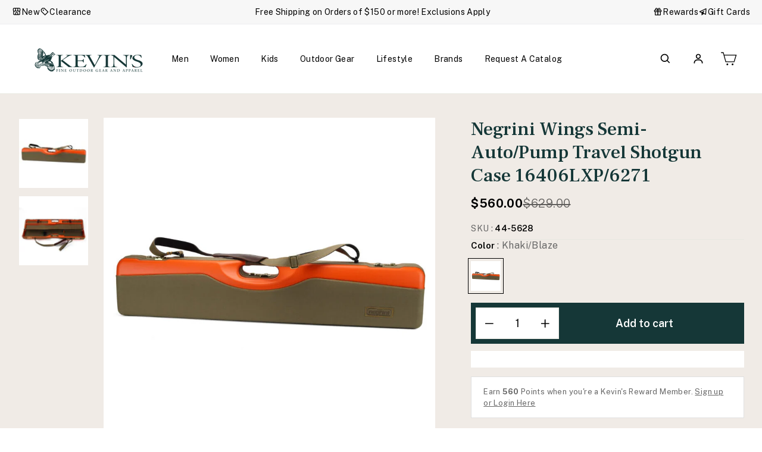

--- FILE ---
content_type: text/html; charset=utf-8
request_url: https://kevinscatalog.com/products/negrini-wings-semi-auto-pump-travel-shotgun-case-16406lxp-6271
body_size: 101015
content:
<!doctype html>
<html class="no-js" lang="en" dir="ltr">
<head>
<!-- Start of Shoplift scripts -->
<!-- 2025-04-10T06:30:08.4559015Z -->
<style>.shoplift-hide { opacity: 0 !important; }</style>
<style id="sl-preview-bar-hide">#preview-bar-iframe, #PBarNextFrameWrapper { display: none !important; }</style>
<script type="text/javascript">(function(rootPath, template, themeRole, themeId, isThemePreview){ /* Generated on 2026-01-20T00:16:45.7638391Z */var gt=Object.defineProperty;var mt=(R,x,V)=>x in R?gt(R,x,{enumerable:!0,configurable:!0,writable:!0,value:V}):R[x]=V;var w=(R,x,V)=>mt(R,typeof x!="symbol"?x+"":x,V);(function(){"use strict";var R=document.createElement("style");R.textContent=`#shoplift-preview-control{position:fixed;max-width:332px;height:56px;background-color:#141414;z-index:9999;bottom:20px;display:flex;border-radius:8px;box-shadow:13px 22px 7px #0000,9px 14px 7px #00000003,5px 8px 6px #0000000d,2px 4px 4px #00000017,1px 1px 2px #0000001a,0 0 #0000001a;align-items:center;margin:0 auto;left:16px;right:16px;opacity:0;transform:translateY(20px);visibility:hidden;transition:opacity .4s ease-in-out,transform .4s ease-in-out,visibility 0s .4s}#shoplift-preview-control.visible{opacity:1;transform:translateY(0);visibility:visible;transition:opacity .4s ease-in-out,transform .4s ease-in-out,visibility 0s 0s}#shoplift-preview-control *{font-family:Inter,sans-serif;color:#fff;box-sizing:border-box;font-size:16px}#shoplift-preview-variant-title{font-weight:400;line-height:140%;font-size:16px;text-align:start;letter-spacing:-.16px;flex-grow:1;text-wrap:nowrap;overflow:hidden;text-overflow:ellipsis}#shoplift-preview-variant-selector{position:relative;display:block;padding:6px 0;height:100%;min-width:0;flex:1 1 auto}#shoplift-preview-variant-menu-trigger{border:none;cursor:pointer;width:100%;background-color:transparent;padding:0 16px;border-left:1px solid #333;border-right:1px solid #333;height:100%;display:flex;align-items:center;justify-content:start;gap:8px}#shoplift-preview-variant-selector .menu-variant-label{width:24px;height:24px;border-radius:50%;padding:6px;display:flex;justify-content:center;align-items:center;font-size:12px;font-style:normal;font-weight:600;line-height:100%;letter-spacing:-.12px;flex-shrink:0}#shoplift-preview-variant-selector .preview-variant-menu{position:absolute;bottom:110%;transform:translate3d(0,20px,0);visibility:hidden;pointer-events:none;opacity:0;cursor:pointer;background-color:#141414;border:1px solid #141414;border-radius:6px;width:100%;max-height:156px;overflow-y:auto;box-shadow:0 8px 16px #0003;z-index:1;transition:opacity .3s ease-in-out,transform .3s ease-in-out,visibility 0s .3s}#shoplift-preview-variant-selector .preview-variant-menu.preview-variant-menu__visible{visibility:visible;pointer-events:auto;opacity:100;transform:translateZ(0);transition:opacity .3s ease-in-out,transform .3s ease-in-out,visibility 0s 0s}@media screen and (max-width: 400px){#shoplift-preview-variant-selector .preview-variant-menu{position:fixed;left:0;right:0;width:auto;bottom:110%}}#shoplift-preview-variant-selector .preview-variant-menu .preview-variant-menu--item{padding:12px 16px;display:flex;overflow:hidden}#shoplift-preview-variant-selector .preview-variant-menu .preview-variant-menu--item .menu-variant-label{margin-right:6px}#shoplift-preview-variant-selector .preview-variant-menu .preview-variant-menu--item span{overflow:hidden;text-overflow:ellipsis;text-wrap:nowrap;white-space:nowrap;color:#f6f6f6;font-size:14px;font-style:normal;font-weight:500}#shoplift-preview-variant-selector .preview-variant-menu .preview-variant-menu--item:hover{background-color:#545454}#shoplift-preview-variant-selector .preview-variant-menu .preview-variant-menu--item:last-of-type{border-bottom-left-radius:6px;border-bottom-right-radius:6px}#shoplift-preview-variant-selector .preview-variant-menu .preview-variant-menu--item:first-of-type{border-top-left-radius:6px;border-top-right-radius:6px}#shoplift-preview-control div:has(#shoplift-exit-preview-button){padding:0 16px}#shoplift-exit-preview-button{padding:6px 8px;font-weight:500;line-height:75%;border-radius:4px;background-color:transparent;border:none;text-decoration:none}#shoplift-exit-preview-button:hover{cursor:pointer;background-color:#333}`,document.head.appendChild(R);var x=" daum[ /]| deusu/| yadirectfetcher|(?:^|[^g])news(?!sapphire)|(?<! (?:channel/|google/))google(?!(app|/google| pixel))|(?<! cu)bots?(?:\\b|_)|(?<!(?: ya| yandex|^job|inapp;) ?)search|(?<!(?:lib))http|(?<![hg]m)score|@[a-z][\\w-]+\\.|\\(\\)|\\.com|\\b\\d{13}\\b|^<|^[\\w \\.\\-\\(?:\\):]+(?:/v?\\d+(?:\\.\\d+)?(?:\\.\\d{1,10})*?)?(?:,|$)|^[^ ]{50,}$|^\\d+\\b|^\\w+/[\\w\\(\\)]*$|^active|^ad muncher|^amaya|^avsdevicesdk/|^biglotron|^bot|^bw/|^clamav[ /]|^client/|^cobweb/|^custom|^ddg[_-]android|^discourse|^dispatch/\\d|^downcast/|^duckduckgo|^facebook|^getright/|^gozilla/|^hobbit|^hotzonu|^hwcdn/|^jeode/|^jetty/|^jigsaw|^microsoft bits|^movabletype|^mozilla/\\d\\.\\d \\(compatible;?\\)$|^mozilla/\\d\\.\\d \\w*$|^navermailapp|^netsurf|^offline|^owler|^postman|^python|^rank|^read|^reed|^rest|^rss|^snapchat|^space bison|^svn|^swcd |^taringa|^thumbor/|^track|^valid|^w3c|^webbandit/|^webcopier|^wget|^whatsapp|^wordpress|^xenu link sleuth|^yahoo|^yandex|^zdm/\\d|^zoom marketplace/|^{{.*}}$|admin|analyzer|archive|ask jeeves/teoma|bit\\.ly/|bluecoat drtr|browsex|burpcollaborator|capture|catch|check|chrome-lighthouse|chromeframe|classifier|clean|cloud|crawl|cypress/|dareboost|datanyze|dejaclick|detect|dmbrowser|download|evc-batch/|feed|firephp|gomezagent|headless|httrack|hubspot marketing grader|hydra|ibisbrowser|images|insight|inspect|iplabel|ips-agent|java(?!;)|library|mail\\.ru/|manager|measure|neustar wpm|node|nutch|offbyone|optimize|pageburst|pagespeed|parser|perl|phantomjs|pingdom|powermarks|preview|proxy|ptst[ /]\\d|reputation|resolver|retriever|rexx;|rigor|rss\\b|scan|scrape|server|sogou|sparkler/|speedcurve|spider|splash|statuscake|synapse|synthetic|tools|torrent|trace|transcoder|url|virtuoso|wappalyzer|watch|webglance|webkit2png|whatcms/|zgrab",V=/bot|spider|crawl|http|lighthouse/i,D;function W(){if(D instanceof RegExp)return D;try{D=new RegExp(x,"i")}catch{D=V}return D}function J(c){return!!c&&W().test(c)}class M{constructor(){w(this,"timestamp");this.timestamp=new Date}}class Y extends M{constructor(e,i,s){super();w(this,"type");w(this,"testId");w(this,"hypothesisId");this.type=3,this.testId=e,this.hypothesisId=i,this.timestamp=s}}class Z extends M{constructor(e){super();w(this,"type");w(this,"path");this.type=4,this.path=e}}class Q extends M{constructor(e){super();w(this,"type");w(this,"cart");this.type=5,this.cart=e}}class N extends Error{constructor(){super();w(this,"isBot");this.isBot=!0}}function X(c,t,e){for(const i of t.selectors){const s=c.querySelectorAll(i.cssSelector);for(let r=0;r<s.length;r++)e(t.testId,t.hypothesisId)}q(c,t,(i,s,r,n,o)=>o(s,r),e)}function L(c,t,e){for(const i of t.selectors)U(c,t.testId,t.hypothesisId,i,e??(()=>{}));q(c,t,U,e??(()=>{}))}function F(c){return c.urlPatterns.reduce((t,e)=>{switch(e.operator){case"contains":return t+`.*${e}.*`;case"endsWith":return t+`.*${e}`;case"startsWith":return t+`${e}.*`}},"")}function q(c,t,e,i){new MutationObserver(()=>{for(const r of t.selectors)e(c,t.testId,t.hypothesisId,r,i)}).observe(c.documentElement,{childList:!0,subtree:!0})}function U(c,t,e,i,s){const r=c.querySelectorAll(i.cssSelector);for(let n=0;n<r.length;n++){let o=r.item(n);if(o instanceof HTMLElement&&o.dataset.shoplift!==""){o.dataset.shoplift="";for(const a of i.actions.sort(at))o=tt(c,i.cssSelector,o,a)}}return r.length>0&&s?(s(t,e),!0):!1}function tt(c,t,e,i){switch(i.type){case"innerHtml":e.innerHTML=i.value;break;case"attribute":et(e,i.scope,i.value);break;case"css":it(c,t,i.value);break;case"js":st(c,e,i);break;case"copy":return rt(e);case"remove":ot(e);break;case"move":nt(e,parseInt(i.value));break}return e}function et(c,t,e){c.setAttribute(t,e)}function it(c,t,e){var s;const i=c.createElement("style");i.innerHTML=`${t} { ${e} }`,(s=c.getElementsByTagName("head")[0])==null||s.appendChild(i)}function st(c,t,e){Function("document","element",`"use strict"; ${e.value}`)(c,t)}function rt(c){const t=c.cloneNode(!0);if(!c.parentNode)throw"Can't copy node outside of DOM";return c.parentNode.insertBefore(t,c.nextSibling),t}function ot(c){c.remove()}function nt(c,t){if(t===0)return;const e=Array.prototype.slice.call(c.parentElement.children).indexOf(c),i=Math.min(Math.max(e+t,0),c.parentElement.children.length-1);c.parentElement.children.item(i).insertAdjacentElement(t>0?"afterend":"beforebegin",c)}function at(c,t){return z(c)-z(t)}function z(c){return c.type==="copy"||c.type==="remove"?0:1}var k=(c=>(c[c.Template=0]="Template",c[c.Theme=1]="Theme",c[c.UrlRedirect=2]="UrlRedirect",c[c.Script=3]="Script",c[c.Dom=4]="Dom",c[c.Price=5]="Price",c))(k||{});const lt="data:image/svg+xml,%3csvg%20width='12'%20height='12'%20viewBox='0%200%2012%2012'%20fill='none'%20xmlns='http://www.w3.org/2000/svg'%3e%3cpath%20d='M9.96001%207.90004C9.86501%207.90004%209.77001%207.86504%209.69501%207.79004L6.43501%204.53004C6.19501%204.29004%205.80501%204.29004%205.56501%204.53004L2.30501%207.79004C2.16001%207.93504%201.92001%207.93504%201.77501%207.79004C1.63001%207.64504%201.63001%207.40504%201.77501%207.26004L5.03501%204.00004C5.56501%203.47004%206.43001%203.47004%206.96501%204.00004L10.225%207.26004C10.37%207.40504%2010.37%207.64504%2010.225%207.79004C10.15%207.86004%2010.055%207.90004%209.96001%207.90004Z'%20fill='white'/%3e%3c/svg%3e",ct="data:image/svg+xml,%3csvg%20width='14'%20height='24'%20viewBox='0%200%2014%2024'%20fill='none'%20xmlns='http://www.w3.org/2000/svg'%3e%3cpath%20d='M12.3976%2014.5255C12.2833%2013.8788%2012.0498%2013.3024%2011.6952%2012.7961C11.3416%2012.2898%2010.9209%2011.8353%2010.4353%2011.4317C9.94868%2011.0291%209.43546%2010.6488%208.89565%2010.292C8.48487%2010.049%208.09577%209.78565%207.72637%209.50402C7.35697%209.2224%207.08016%208.89503%206.89694%208.51987C6.71273%208.14471%206.67826%207.69533%206.79055%207.1697C6.86345%206.83216%206.97476%206.54647%207.12351%206.31162C7.27324%206.07778%207.47124%205.89986%207.7175%205.77684C7.96377%205.65483%208.21989%205.59383%208.48389%205.59383C8.88087%205.59383%209.17639%205.7016%209.3734%205.91714C9.56943%206.13268%209.68271%206.42345%209.71424%206.78946C9.74576%207.15547%209.72015%207.55401%209.63839%207.98509C9.55663%208.41617%209.43645%208.84724%209.27687%209.27934L13.5127%208.80149C13.9638%207.52656%2014.1017%206.42447%2013.9264%205.49725C13.751%204.56901%2013.2664%203.85122%2012.4724%203.34491C12.239%203.19648%2011.9779%203.07041%2011.6893%202.96569L12.0026%201.50979L9.86397%200L7.3875%201.50979L7.11169%202.78878C6.65166%202.8874%206.21724%203.01957%205.8114%203.19038C4.85292%203.594%204.06684%204.15115%203.45117%204.86385C2.83452%205.57655%202.42571%206.40108%202.22378%207.33847C2.06616%208.06947%202.04942%208.70796%202.17551%209.25087C2.30061%209.7948%202.52028%2010.2828%202.8355%2010.7139C3.14974%2011.145%203.51816%2011.5344%203.93977%2011.881C4.36039%2012.2288%204.782%2012.5521%205.20164%2012.851C5.68334%2013.1702%206.13844%2013.5169%206.56497%2013.8921C6.99052%2014.2672%207.31954%2014.7125%207.55004%2015.228C7.78055%2015.7445%207.81502%2016.3769%207.65347%2017.1262C7.56482%2017.5389%207.43676%2017.8765%207.27028%2018.1388C7.10381%2018.4011%206.89596%2018.5983%206.64772%2018.7295C6.3985%2018.8606%206.12071%2018.9267%205.8114%2018.9267C5.21641%2018.9267%204.79776%2018.6034%204.62833%2018.1632C4.4589%2017.7229%204.47367%2017.2583%204.60075%2016.5639C4.72782%2015.8705%205.05092%2015.1395%205.37107%2014.3699H1.17665C1.17665%2014.3699%200.207341%2016.1115%200.0310135%2017.6762C-0.0655232%2018.5302%200.0635208%2019.2653%200.41519%2019.8844C0.76686%2020.5036%201.33032%2020.9814%202.10655%2021.319C2.39222%2021.443%202.7104%2021.5447%203.05813%2021.623L2.54589%2024H7.17473L7.7047%2021.5386C8.08493%2021.442%208.43857%2021.3231%208.76562%2021.1787C9.73985%2020.7476%2010.52%2020.1427%2011.1071%2019.3649C11.6932%2018.5871%2012.0873%2017.7291%2012.2892%2016.7917C12.4744%2015.9295%2012.5099%2015.1741%2012.3966%2014.5275L12.3976%2014.5255Z'%20fill='white'/%3e%3c/svg%3e";async function dt(c){let t=c.replace(/-/g,"+").replace(/_/g,"/");for(;t.length%4;)t+="=";const e=atob(t),i=Uint8Array.from(e,n=>n.charCodeAt(0)),s=new Blob([i]).stream().pipeThrough(new DecompressionStream("gzip")),r=await new Response(s).text();return JSON.parse(r)}function O(c,t){return typeof t=="string"&&/\d{4}-\d{2}-\d{2}T\d{2}:\d{2}:\d{2}.\d+(?:Z|[+-]\d+)/.test(t)?new Date(t):t}function H(c,t){return t}function E(c,t=!1,e=!1,i=","){const s=c/100;if(e){const n=Math.round(s).toLocaleString("en-US");return i!==","?n.replace(/,/g,i):n}else{const r=t?",":".",n=s.toFixed(2).split("."),o=parseInt(n[0],10),a=n[1]??"00",l=o.toLocaleString("en-US");return i!==","?`${l.replace(/,/g,i)}${r}${a}`:t?`${l.replace(/,/g,".")}${r}${a}`:`${l}${r}${a}`}}function $(c,t,e,i){const s=t.replace("{{amount}}",E(c,!1,!1)).replace("{{amount_no_decimals}}",E(c,!1,!0)).replace("{{amount_with_comma_separator}}",E(c,!0,!1)).replace("{{amount_no_decimals_with_comma_separator}}",E(c,!0,!0)).replace("{{amount_with_space_separator}}",E(c,!1,!1," ")).replace("{{amount_no_decimals_with_space_separator}}",E(c,!1,!0," ")).replace("{{amount_with_apostrophe_separator}}",E(c,!1,!1,"'")).replace("{{amount_no_decimals_with_apostrophe_separator}}",E(c,!1,!0,"'")).replace("{{amount_with_period_and_space_separator}}",E(c,!1,!1,". ")).replace("{{amount_no_decimals_with_period_and_space_separator}}",E(c,!1,!0,". "));return i?`${s} ${e}`:s}function B(c){return c.replace(/[^\d.,\s-]/g,"").trim()}function ht(c){const t=new Map;for(const[e,i,s]of c.v)t.set(e,{priceInCents:i,compareAtPriceInCents:s});return t}function pt(c,t,e,i){const{priceInCents:s,compareAtPriceInCents:r}=e,{mf:n,c:o,cce:a}=i;if(c.getAttribute("data-sl-attribute-p")===t)c.innerHTML=$(s,n,o,a);else if(c.getAttribute("data-sl-attribute-cap")===t)r<=0||r<=s?c.remove():c.innerHTML=$(r,n,o,a);else if(c.getAttribute("data-sl-attribute-discount")===t&&!(r<=0||r<=s)){const h=Math.round((r-s)/r*100),u=B($(r-s,n,o,!1)),p=c.getAttribute("data-sl-format")||"percent";p==="percent"?c.textContent=`-${h}%`:p==="amount"?c.textContent=`-${u}`:p==="both"&&(c.textContent=`-${h}% (-${u})`)}}function ut(c){const t=[],e={id:"url-pattern",operator:"contains",value:"/"};for(const[i,s,r]of c.v){t.push({id:`p-${i}`,cssSelector:`[data-sl-attribute-p="${i}"]`,urlPatterns:[e],actions:[{id:`p-action-${i}`,type:"innerHtml",scope:"price",value:$(s,c.mf,c.c,c.cce)}]});const n=r<=0||r<=s;if(t.push({id:`cap-${i}`,cssSelector:`[data-sl-attribute-cap="${i}"]`,urlPatterns:[e],actions:[{id:`cap-action-${i}`,type:n?"remove":"innerHtml",scope:"compare-at-price",value:n?"":$(r,c.mf,c.c,c.cce)}]}),!n&&r>s){const o=Math.round((r-s)/r*100),a=B($(r-s,c.mf,c.c,!1));t.push({id:`d-${i}`,cssSelector:`[data-sl-attribute-discount="${i}"]`,urlPatterns:[e],actions:[{id:`d-action-${i}`,type:"js",scope:null,value:`(function(doc, el) {              var format = el.getAttribute('data-sl-format') || 'percent';              if (format === 'percent') {                el.textContent = '-${o}%';              } else if (format === 'amount') {                el.textContent = '-${a}';              } else if (format === 'both') {                el.textContent = '-${o}% (-${a})';              }            })`}]})}}return t}let G=!1;class ft{constructor(t,e,i,s,r,n,o,a,l,h,u){w(this,"DATA_SL_ATTRIBUTE_P","data-sl-attribute-p");w(this,"DATA_SL_TEST_ID","data-sl-test-id");w(this,"VIEWPORT_TRACK_THRESHOLD",.5);w(this,"temporarySessionKey","Shoplift_Session");w(this,"essentialSessionKey","Shoplift_Essential");w(this,"analyticsSessionKey","Shoplift_Analytics");w(this,"priceSelectorsSessionKey","Shoplift_PriceSelectors");w(this,"legacySessionKey");w(this,"cssHideClass");w(this,"testConfigs");w(this,"inactiveTestConfigs");w(this,"testsFilteredByAudience");w(this,"sendPageView");w(this,"shopliftDebug");w(this,"gaConfig");w(this,"getCountryTimeout");w(this,"state");w(this,"shopifyAnalyticsId");w(this,"cookie",document.cookie);w(this,"isSyncing",!1);w(this,"isSyncingGA",!1);w(this,"fetch");w(this,"localStorageSet");w(this,"localStorageGet");w(this,"sessionStorageSet",window.sessionStorage.setItem.bind(window.sessionStorage));w(this,"sessionStorageGet",window.sessionStorage.getItem.bind(window.sessionStorage));w(this,"urlParams",new URLSearchParams(window.location.search));w(this,"device");w(this,"logHistory");w(this,"activeViewportObservers",new Map);w(this,"_priceTestProductIds",null);this.shop=t,this.host=e,this.eventHost=i,this.disableReferrerOverride=a,this.logHistory=[],this.legacySessionKey=`SHOPLIFT_SESSION_${this.shop}`,this.cssHideClass=s?"shoplift-hide":"",this.testConfigs=h.map(d=>({...d,startAt:new Date(d.startAt),statusHistory:d.statusHistory.map(v=>({...v,createdAt:new Date(v.createdAt)}))})),this.inactiveTestConfigs=u,this.sendPageView=!!r,this.shopliftDebug=n===!0,this.gaConfig=o!=={"sendEvents":false,"mode":"gtag"}?o:{sendEvents:!1},this.fetch=window.fetch.bind(window),this.localStorageSet=window.localStorage.setItem.bind(window.localStorage),this.localStorageGet=window.localStorage.getItem.bind(window.localStorage);const p=this.getDeviceType();this.device=p!=="tablet"?p:"mobile",this.state=this.loadState(),this.shopifyAnalyticsId=this.getShopifyAnalyticsId(),this.testsFilteredByAudience=h.filter(d=>d.status=="active"),this.getCountryTimeout=l===1000?1e3:l,this.log("State Loaded",JSON.stringify(this.state))}deriveCategoryFromExistingTests(){if(!this.state.temporary.testCategory&&this.state.essential.visitorTests.length>0){const t=this.state.essential.visitorTests.some(e=>{if(!e.hypothesisId)return!1;const i=this.getHypothesis(e.hypothesisId);return i&&["theme","basicScript","price"].includes(i.type)});this.state.temporary.testCategory=t?"global":"conditional",this.persistTemporaryState(),this.log("Derived test category from existing visitorTests: %s",this.state.temporary.testCategory)}}async init(){var t;try{if(this.log("Shoplift script initializing"),window.Shopify&&window.Shopify.designMode){this.log("Skipping script for design mode");return}if(window.location.href.includes("slScreenshot=true")){this.log("Skipping script for screenshot");return}if(window.location.hostname.endsWith(".edgemesh.com")){this.log("Skipping script for preview");return}if(window.location.href.includes("isShopliftMerchant")){const i=this.urlParams.get("isShopliftMerchant")==="true";this.log("Setting merchant session to %s",i),this.state.temporary.isMerchant=i,this.persistTemporaryState()}if(this.state.temporary.isMerchant){this.log("Setting up preview for merchant"),typeof window.shoplift!="object"&&this.setShopliftStub(),this.state.temporary.previewConfig||this.hidePage(),await this.initPreview(),(t=document.querySelector("#sl-preview-bar-hide"))==null||t.remove();return}if(this.state.temporary.previewConfig=void 0,J(navigator.userAgent))return;if(navigator.userAgent.includes("Chrome/118")){this.log("Random: %o",[Math.random(),Math.random(),Math.random()]);const i=await this.makeRequest({url:`${this.eventHost}/api/v0/events/ip`,method:"get"}).then(s=>s==null?void 0:s.json());this.log(`IP: ${i}`),this.makeRequest({url:`${this.eventHost}/api/v0/logs`,method:"post",data:JSON.stringify(this.debugState(),H)}).catch()}if(this.shopifyAnalyticsId=this.getShopifyAnalyticsId(),this.monitorConsentChange(),this.checkForThemePreview())return;if(!this.disableReferrerOverride&&this.state.temporary.originalReferrer!=null){this.log(`Overriding referrer from '${document.referrer}' to '${this.state.temporary.originalReferrer}'`);const i=this.state.temporary.originalReferrer;delete this.state.temporary.originalReferrer,this.persistTemporaryState(),Object.defineProperty(document,"referrer",{get:()=>i,enumerable:!0,configurable:!0})}if(await this.refreshVisitor(this.shopifyAnalyticsId),await this.handleVisitorTest()){this.log("Redirecting for visitor test");return}this.setShoplift(),this.showPage(),this.ensureCartAttributesForExistingPriceTests(!1),await this.finalize(),console.log("SHOPLIFT SCRIPT INITIALIZED!")}catch(e){if(e instanceof N)return;throw e}finally{typeof window.shoplift!="object"&&this.setShopliftStub()}}getVariantColor(t){switch(t){case"a":return{text:"#141414",bg:"#E2E2E2"};case"b":return{text:"rgba(255, 255, 255, 1)",bg:"rgba(37, 99, 235, 1)"}}}getDefaultVariantTitle(t){return t.title?t.title:t.type==="price"?t.isControl?"Original prices":"Variant prices":t.isControl?"Original":"Untitled variant "+t.label.toUpperCase()}async initPreview(){const t=this.urlParams.get("previewConfig");if(t){this.state.temporary.previewConfig=void 0,this.log("Setting up the preview"),this.log("Found preview config, writing to temporary state");const e=await dt(t);if(this.state.temporary.previewConfig=e,this.state.temporary.previewConfig.testTypeCategory===k.Price){this.hidePage(!0);const s=this.state.temporary.previewConfig;let r=`${this.host}/api/dom-selectors/${s.storeId}/${s.testId}/${s.isDraft||!1}`;s.shopifyProductId&&(r+=`?productId=${s.shopifyProductId}`);const n=await this.makeJsonRequest({method:"get",url:r}).catch(o=>(this.log("Error getting domSelectors",o),null));s.variants.forEach(o=>{var a;return o.domSelectors=(a=n[o.id])==null?void 0:a.domSelectors})}this.persistTemporaryState();const i=new URL(window.location.toString());i.searchParams.delete("previewConfig"),this.queueRedirect(i)}else if(this.state.temporary.previewConfig){this.showPage();const e=this.state.temporary.previewConfig;e.testTypeCategory===k.Template&&this.handleTemplatePreview(e)&&this.initPreviewControls(e),e.testTypeCategory===k.UrlRedirect&&this.handleUrlPreview(e)&&this.initPreviewControls(e),e.testTypeCategory===k.Script&&this.handleScriptPreview(e)&&this.initPreviewControls(e),e.testTypeCategory===k.Price&&await this.handlePricePreview(e)&&this.initPreviewControls(e)}}initPreviewControls(t){document.addEventListener("DOMContentLoaded",()=>{const e=t.variants.find(v=>v.id===t.currentVariant),i=(e==null?void 0:e.label)||"a",s=t.variants,r=document.createElement("div");r.id="shoplift-preview-control";const n=document.createElement("div"),o=document.createElement("img");o.src=ct,o.height=24,o.width=14,n.style.padding="0 16px",n.style.lineHeight="100%",n.appendChild(o),r.appendChild(n);const a=document.createElement("div");a.id="shoplift-preview-variant-selector";const l=document.createElement("button");l.id="shoplift-preview-variant-menu-trigger";const h=document.createElement("div");h.className="menu-variant-label",h.style.backgroundColor=this.getVariantColor(i).bg,h.style.color=this.getVariantColor(i).text,h.innerText=i.toUpperCase(),l.appendChild(h);const u=document.createElement("span");if(u.id="shoplift-preview-variant-title",u.innerText=e?this.getDefaultVariantTitle(e):"Untitled variant "+i.toUpperCase(),l.appendChild(u),s.length>1){const v=document.createElement("img");v.src=lt,v.width=12,v.height=12,v.style.height="12px",v.style.width="12px",l.appendChild(v);const T=document.createElement("div");T.className="preview-variant-menu";for(const m of t.variants.filter(C=>C.id!==t.currentVariant)){const C=document.createElement("div");C.className="preview-variant-menu--item";const A=document.createElement("div");A.className="menu-variant-label",A.style.backgroundColor=this.getVariantColor(m.label).bg,A.style.color=this.getVariantColor(m.label).text,A.style.flexShrink="0",A.innerText=m.label.toUpperCase(),C.appendChild(A);const y=document.createElement("span");y.innerText=this.getDefaultVariantTitle(m),C.appendChild(y),C.addEventListener("click",()=>{this.pickVariant(m.id)}),T.appendChild(C)}a.appendChild(T),l.addEventListener("click",()=>{T.className!=="preview-variant-menu preview-variant-menu__visible"?T.classList.add("preview-variant-menu__visible"):T.classList.remove("preview-variant-menu__visible")}),document.addEventListener("click",m=>{m.target instanceof Element&&!l.contains(m.target)&&T.className==="preview-variant-menu preview-variant-menu__visible"&&T.classList.remove("preview-variant-menu__visible")})}else l.style.pointerEvents="none",h.style.margin="0";a.appendChild(l),r.appendChild(a);const p=document.createElement("div"),d=document.createElement("button");d.id="shoplift-exit-preview-button",d.innerText="Exit",p.appendChild(d),d.addEventListener("click",()=>{this.exitPreview()}),r.appendChild(p),document.body.appendChild(r),requestAnimationFrame(()=>{r.classList.add("visible")})}),this.ensureCartAttributesForExistingPriceTests(!0)}pickVariant(t){var e,i,s,r;if(this.state.temporary.previewConfig){const n=this.state.temporary.previewConfig,o=new URL(window.location.toString());if(n.testTypeCategory===k.UrlRedirect){const a=(e=n.variants.find(l=>l.id===n.currentVariant))==null?void 0:e.redirectUrl;if(o.pathname===a){const l=(i=n.variants.find(h=>h.id===t))==null?void 0:i.redirectUrl;l&&(o.pathname=l)}}if(n.testTypeCategory===k.Template){const a=(s=n.variants.find(l=>l.id===n.currentVariant))==null?void 0:s.pathName;if(a&&o.pathname===a){const l=(r=n.variants.find(h=>h.id===t))==null?void 0:r.pathName;l&&l!==a&&(o.pathname=l)}}n.currentVariant=t,this.persistTemporaryState(),this.queueRedirect(o)}}exitPreview(){var e,i,s,r;const t=new URL(window.location.toString());if(((e=this.state.temporary.previewConfig)==null?void 0:e.testTypeCategory)===k.Template&&t.searchParams.delete("view"),((i=this.state.temporary.previewConfig)==null?void 0:i.testTypeCategory)===k.Script&&t.searchParams.delete("slVariant"),((s=this.state.temporary.previewConfig)==null?void 0:s.testTypeCategory)===k.UrlRedirect){const o=this.state.temporary.previewConfig.variants.filter(l=>!l.isControl&&l.redirectUrl!==null).map(l=>l.redirectUrl),a=(r=this.state.temporary.previewConfig.variants.find(l=>l.label==="a"))==null?void 0:r.redirectUrl;o.includes(t.pathname)&&a&&(t.pathname=a)}this.state.temporary.previewConfig=void 0,this.persistTemporaryState(),this.hidePage(),this.queueRedirect(t)}handleTemplatePreview(t){const e=t.currentVariant,i=t.variants.find(a=>a.id===e);if(!i)return!1;const s=t.variants.find(a=>a.isControl);if(!s)return!1;this.log("Setting up template preview for type",s.type);const r=new URL(window.location.toString()),n=r.searchParams.get("view"),o=i.type===s.type;return!o&&!i.isControl&&template.suffix===s.affix&&this.typeFromTemplate()===s.type&&i.pathName!==null?(this.log("Hit control template type, redirecting to the variant url"),this.hidePage(),r.pathname=i.pathName,this.queueRedirect(r),!0):(!i.isControl&&this.typeFromTemplate()==i.type&&template.suffix===s.affix&&o&&n!==(i.affix||"__DEFAULT__")&&(this.log("Template type and affix match control, updating the view param"),r.searchParams.delete("view"),this.log("Setting the new viewParam to",i.affix||"__DEFAULT__"),this.hidePage(),r.searchParams.set("view",i.affix||"__DEFAULT__"),this.queueRedirect(r)),n!==null&&n!==i.affix&&(r.searchParams.delete("view"),this.hidePage(),this.queueRedirect(r)),!0)}handleUrlPreview(t){var n;const e=t.currentVariant,i=t.variants.find(o=>o.id===e),s=(n=t.variants.find(o=>o.isControl))==null?void 0:n.redirectUrl;if(!i)return!1;this.log("Setting up URL redirect preview");const r=new URL(window.location.toString());return r.pathname===s&&!i.isControl&&i.redirectUrl!==null&&(this.log("Url matches control, redirecting"),this.hidePage(),r.pathname=i.redirectUrl,this.queueRedirect(r)),!0}handleScriptPreview(t){const e=t.currentVariant,i=t.variants.find(n=>n.id===e);if(!i)return!1;this.log("Setting up script preview");const s=new URL(window.location.toString());return s.searchParams.get("slVariant")!==i.id&&(this.log("current id doesn't match the variant, redirecting"),s.searchParams.delete("slVariant"),this.log("Setting the new slVariantParam"),this.hidePage(),s.searchParams.set("slVariant",i.id),this.queueRedirect(s)),!0}async handlePricePreview(t){const e=t.currentVariant,i=t.variants.find(s=>s.id===e);return i?(this.log("Setting up price preview"),i.domSelectors&&i.domSelectors.length>0&&(L(document,{testId:t.testId,hypothesisId:i.id,selectors:i.domSelectors}),this.ensureCartAttributesForExistingPriceTests(!0)),!0):!1}async finalize(){const t=await this.getCartState();t!==null&&this.queueCartUpdate(t),this.pruneStateAndSave(),await this.syncAllEvents()}setShoplift(){this.log("Setting up public API");const e=this.urlParams.get("slVariant")==="true",i=e?null:this.urlParams.get("slVariant");window.shoplift={isHypothesisActive:async s=>{if(this.log("Script checking variant for hypothesis '%s'",s),e)return this.log("Forcing variant for hypothesis '%s'",s),!0;if(i!==null)return this.log("Forcing hypothesis '%s'",i),s===i;const r=this.testConfigs.find(o=>o.hypotheses.some(a=>a.id===s));if(!r)return this.log("No test found for hypothesis '%s'",s),!1;const n=this.state.essential.visitorTests.find(o=>o.testId===r.id);return n?(this.log("Active visitor test found",s),n.hypothesisId===s):(await this.manuallySplitVisitor(r),this.testConfigs.some(o=>o.hypotheses.some(a=>a.id===s&&this.state.essential.visitorTests.some(l=>l.hypothesisId===a.id))))},setAnalyticsConsent:async s=>{await this.onConsentChange(s,!0)},getVisitorData:()=>({visitor:this.state.analytics.visitor,visitorTests:this.state.essential.visitorTests.filter(s=>!s.isInvalid).map(s=>{const{shouldSendToGa:r,savedAt:n,...o}=s;return o})})}}setShopliftStub(){this.log("Setting up stubbed public API");const e=this.urlParams.get("slVariant")==="true",i=e?null:this.urlParams.get("slVariant");window.shoplift={isHypothesisActive:s=>Promise.resolve(e||s===i),setAnalyticsConsent:()=>Promise.resolve(),getVisitorData:()=>({visitor:null,visitorTests:[]})}}async manuallySplitVisitor(t){this.log("Starting manual split for test '%s'",t.id),await this.handleVisitorTest([t]),this.saveState(),this.syncAllEvents()}async handleVisitorTest(t){await this.filterTestsByAudience(this.testConfigs,this.state.analytics.visitor??this.buildBaseVisitor(),this.state.essential.visitorTests),this.deriveCategoryFromExistingTests(),this.clearStaleReservations();let e=t?t.filter(i=>this.testsFilteredByAudience.some(s=>s.id===i.id)):[...this.testsForUrl(this.testsFilteredByAudience),...this.domTestsForUrl(this.testsFilteredByAudience)];try{if(e.length===0)return this.log("No tests found"),!1;this.log("Checking for existing visitor test on page");const i=this.getCurrentVisitorHypothesis(e);if(i){this.log("Found current visitor test");const a=this.considerRedirect(i);return a&&(this.log("Redirecting for current visitor test"),this.redirect(i)),a}const s=this.getReservationForCurrentPage();if(s){this.log("Found matching reservation for current page: %s",s.testId);const a=this.getHypothesis(s.hypothesisId);if(a){a.type!=="price"&&this.realizeReservationForCriteria(s.entryCriteriaKey);const l=this.considerRedirect(a);return l&&this.redirect(a),l}}this.log("No active test relation for test page");const r=this.testsForUrl(this.inactiveTestConfigs.filter(a=>this.testIsPaused(a)&&a.hypotheses.some(l=>this.state.essential.visitorTests.some(h=>h.hypothesisId===l.id)))).map(a=>a.id);if(r.length>0)return this.log("Visitor has paused tests for test page, skipping test assignment: %o",r),!1;if(!this.state.temporary.testCategory){const a=this.testsFilteredByAudience.filter(h=>this.isGlobalEntryCriteria(this.getEntryCriteriaKey(h))),l=this.testsFilteredByAudience.filter(h=>!this.isGlobalEntryCriteria(this.getEntryCriteriaKey(h)));if(this.log("Category dice roll - global tests: %o, conditional tests: %o",a.map(h=>({id:h.id,title:h.title,criteria:this.getEntryCriteriaKey(h)})),l.map(h=>({id:h.id,title:h.title,criteria:this.getEntryCriteriaKey(h)}))),a.length>0&&l.length>0){const h=a.length,u=l.length,p=h+u,d=Math.random()*p;this.state.temporary.testCategory=d<h?"global":"conditional",this.log("Category dice roll: rolled %.2f of %d (global weight: %d, conditional weight: %d), selected '%s'",d,p,h,u,this.state.temporary.testCategory)}else a.length>0?(this.state.temporary.testCategory="global",this.log("Only global tests available, setting category to global")):(this.state.temporary.testCategory="conditional",this.log("Only conditional tests available, setting category to conditional"));this.persistTemporaryState()}const n=this.state.temporary.testCategory;if(this.log("Visitor test category: %s",n),n==="global"){const a=this.testsFilteredByAudience.filter(l=>!this.isGlobalEntryCriteria(this.getEntryCriteriaKey(l)));for(const l of a)this.markTestAsBlocked(l,"category:global");e=e.filter(l=>this.isGlobalEntryCriteria(this.getEntryCriteriaKey(l)))}else{const a=this.testsFilteredByAudience.filter(l=>this.isGlobalEntryCriteria(this.getEntryCriteriaKey(l)));for(const l of a)this.markTestAsBlocked(l,"category:conditional");e=e.filter(l=>!this.isGlobalEntryCriteria(this.getEntryCriteriaKey(l)))}if(e.length===0)return this.log("No tests remaining after category filter"),!1;this.createReservations(e);const o=this.getReservationForCurrentPage();if(o&&!o.isRealized){const a=this.getHypothesis(o.hypothesisId);if(a){a.type!=="price"&&this.realizeReservationForCriteria(o.entryCriteriaKey);const l=this.considerRedirect(a);return l&&(this.log("Redirecting for new test"),this.redirect(a)),l}}return!1}finally{this.includeInDomTests(),this.saveState()}}includeInDomTests(){this.applyControlForAudienceFilteredPriceTests();const t=this.getDomTestsForCurrentUrl(),e=this.getVisitorDomHypothesis(t);for(const i of t){this.log("Evaluating dom test '%s'",i.id);const s=i.hypotheses.some(d=>d.type==="price");if(this.state.essential.visitorTests.find(d=>d.testId===i.id&&d.isInvalid&&!d.hypothesisId)){if(this.log("Visitor is blocked from test '%s', applying control prices if price test",i.id),s){const d=i.hypotheses.find(v=>v.isControl);d!=null&&d.priceData&&(this.applyPriceTestWithMapLookup(i.id,d,[d],()=>{this.log("Control prices applied for blocked visitor, no metrics tracked")}),this.updatePriceTestHiddenInputs(i.id,"control",!1))}continue}const n=this.getReservationForTest(i.id);let o=null,a=!1;const l=e.find(d=>i.hypotheses.some(v=>d.id===v.id));if(n)o=this.getHypothesis(n.hypothesisId)??null,this.log("Using reserved hypothesis '%s' for test '%s'",n.hypothesisId,i.id);else if(l)o=l,this.log("Using existing hypothesis assignment for test '%s'",i.id);else if(s){const d=this.visitorActiveTestTypeWithReservations();d?(a=!0,this.log("Visitor already in test type '%s', treating as non-test for price test '%s'",d,i.id)):o=this.pickHypothesis(i)}else o=this.pickHypothesis(i);if(a&&s){const d=i.hypotheses.find(v=>v.isControl);d!=null&&d.priceData&&(this.log("Applying control prices for non-test visitor on price test '%s' (Map-based)",i.id),this.applyPriceTestWithMapLookup(i.id,d,[d],()=>{this.log("Control prices applied for non-test visitor, no metrics tracked")}),this.updatePriceTestHiddenInputs(i.id,"control",!1));continue}if(!o){this.log("Failed to pick hypothesis for test");continue}const h=i.bayesianRevision??4,u=o.type==="price",p=h>=5;if(u&&p){if(this.log(`Price test with Map-based lookup (v${h}): ${i.id}`),!o.priceData){this.log("No price data for hypothesis '%s', skipping",o.id);continue}const d=o.isControl?"control":"variant";this.log(`Setting up Map-based price test for ${d} (test: ${i.id})`),this.applyPriceTestWithMapLookup(i.id,o,i.hypotheses,v=>{const T=this.getReservationForTest(v);T&&!T.isRealized&&T.entryCriteriaKey?this.realizeReservationForCriteria(T.entryCriteriaKey):this.queueAddVisitorToTest(v,o),this.saveState(),this.queuePageView(window.location.pathname),this.syncAllEvents()});continue}if(u&&!p){this.log(`Price test without viewport tracking (v${h}): ${i.id}`);const d=this.getDomSelectorsForHypothesis(o);if(d.length===0)continue;L(document,{testId:i.id,hypothesisId:o.id,selectors:d},v=>{this.queueAddVisitorToTest(v,o),this.saveState(),this.queuePageView(window.location.pathname),this.syncAllEvents()});continue}if(!o.domSelectors||o.domSelectors.length===0){this.log("No selectors found, skipping hypothesis");continue}L(document,{testId:i.id,hypothesisId:o.id,selectors:o.domSelectors},d=>{this.queueAddVisitorToTest(d,o),this.saveState(),this.queuePageView(window.location.pathname),this.syncAllEvents()})}}considerRedirect(t){if(this.log("Considering redirect for hypothesis '%s'",t.id),t.isControl)return this.log("Skipping redirect for control"),!1;if(t.type==="basicScript"||t.type==="manualScript")return this.log("Skipping redirect for script test"),!1;const e=this.state.essential.visitorTests.find(n=>n.hypothesisId===t.id),i=new URL(window.location.toString()),r=new URLSearchParams(window.location.search).get("view");if(t.type==="theme"){if(!(t.themeId===themeId)){if(this.log("Theme id '%s' is not hypothesis theme ID '%s'",t.themeId,themeId),e&&e.themeId!==t.themeId&&(e.themeId===themeId||!this.isThemePreview()))this.log("On old theme, redirecting and updating local visitor"),e.themeId=t.themeId;else if(this.isThemePreview())return this.log("On non-test theme, skipping redirect"),!1;return this.log("Hiding page to redirect for theme test"),this.hidePage(),!0}return!1}else if(t.type!=="dom"&&t.type!=="price"&&t.affix!==template.suffix&&t.affix!==r||t.redirectPath&&!i.pathname.endsWith(t.redirectPath))return this.log("Hiding page to redirect for template test"),this.hidePage(),!0;return this.log("Not redirecting"),!1}redirect(t){if(this.log("Redirecting to hypothesis '%s'",t.id),t.isControl)return;const e=new URL(window.location.toString());if(e.searchParams.delete("view"),t.redirectPath){const i=RegExp("^(/w{2}-w{2})/").exec(e.pathname);if(i&&i.length>1){const s=i[1];e.pathname=`${s}${t.redirectPath}`}else e.pathname=t.redirectPath}else t.type==="theme"?(e.searchParams.set("_ab","0"),e.searchParams.set("_fd","0"),e.searchParams.set("_sc","1"),e.searchParams.set("preview_theme_id",t.themeId.toString())):t.type!=="urlRedirect"&&e.searchParams.set("view",t.affix);this.queueRedirect(e)}async refreshVisitor(t){if(t===null||!this.state.essential.isFirstLoad||!this.testConfigs.some(i=>i.visitorOption!=="all"))return;this.log("Refreshing visitor"),this.hidePage();const e=await this.getVisitor(t);e&&e.id&&this.updateLocalVisitor(e)}buildBaseVisitor(){return{shopifyAnalyticsId:this.shopifyAnalyticsId,device:this.device,country:null,...this.state.essential.initialState}}getInitialState(){const t=this.getUTMValue("utm_source")??"",e=this.getUTMValue("utm_medium")??"",i=this.getUTMValue("utm_campaign")??"",s=this.getUTMValue("utm_content")??"",r=window.document.referrer,n=this.device;return{createdAt:new Date,utmSource:t,utmMedium:e,utmCampaign:i,utmContent:s,referrer:r,device:n}}checkForThemePreview(){var t,e;return this.log("Checking for theme preview"),window.location.hostname.endsWith(".shopifypreview.com")?(this.log("on shopify preview domain"),this.clearThemeBar(!0,!1,this.state),(t=document.querySelector("#sl-preview-bar-hide"))==null||t.remove(),!1):this.isThemePreview()?this.state.essential.visitorTests.some(i=>i.isThemeTest&&i.hypothesisId!=null&&this.getHypothesis(i.hypothesisId)&&i.themeId===themeId)?(this.log("On active theme test, removing theme bar"),this.clearThemeBar(!1,!0,this.state),!1):this.state.essential.visitorTests.some(i=>i.isThemeTest&&i.hypothesisId!=null&&!this.getHypothesis(i.hypothesisId)&&i.themeId===themeId)?(this.log("Visitor is on an inactive theme test, redirecting to main theme"),this.redirectToMainTheme(),!0):this.state.essential.isFirstLoad?(this.log("No visitor found on theme preview, redirecting to main theme"),this.redirectToMainTheme(),!0):this.inactiveTestConfigs.some(i=>i.hypotheses.some(s=>s.themeId===themeId))?(this.log("Current theme is an inactive theme test, redirecting to main theme"),this.redirectToMainTheme(),!0):this.testConfigs.some(i=>i.hypotheses.some(s=>s.themeId===themeId))?(this.log("Falling back to clearing theme bar"),this.clearThemeBar(!1,!0,this.state),!1):(this.log("No tests on current theme, skipping script"),this.clearThemeBar(!0,!1,this.state),(e=document.querySelector("#sl-preview-bar-hide"))==null||e.remove(),!0):(this.log("Not on theme preview"),this.clearThemeBar(!0,!1,this.state),!1)}redirectToMainTheme(){this.hidePage();const t=new URL(window.location.toString());t.searchParams.set("preview_theme_id",""),this.queueRedirect(t)}testsForUrl(t){const e=new URL(window.location.href),i=this.typeFromTemplate();return t.filter(s=>s.hypotheses.some(r=>r.type!=="dom"&&r.type!=="price"&&(r.isControl&&r.type===i&&r.affix===template.suffix||r.type==="theme"||r.isControl&&r.type==="urlRedirect"&&r.redirectPath&&e.pathname.endsWith(r.redirectPath)||r.type==="basicScript"))&&(s.ignoreTestViewParameterEnforcement||!e.searchParams.has("view")||s.hypotheses.map(r=>r.affix).includes(e.searchParams.get("view")??"")))}domTestsForUrl(t){const e=new URL(window.location.href);return t.filter(i=>i.hypotheses.some(s=>s.type!=="dom"&&s.type!=="price"?!1:s.type==="price"&&s.priceData&&s.priceData.v.length>0?!0:s.domSelectors&&s.domSelectors.some(r=>new RegExp(F(r)).test(e.toString()))))}async filterTestsByAudience(t,e,i){const s=[];let r=e.country;!r&&t.some(n=>n.requiresCountry&&!i.some(o=>o.testId===n.id))&&(this.log("Hiding page to check geoip"),this.hidePage(),r=await this.makeJsonRequest({method:"get",url:`${this.eventHost}/api/v0/visitors/get-country`,signal:AbortSignal.timeout(this.getCountryTimeout)}).catch(n=>(this.log("Error getting country",n),null)));for(const n of t){if(this.log("Checking audience for test '%s'",n.id),this.state.essential.visitorTests.some(l=>l.testId===n.id&&l.hypothesisId==null)){console.log(`Skipping blocked test '${n.id}'`);continue}const o=this.visitorCreatedDuringTestActive(n.statusHistory);(i.some(l=>l.testId===n.id&&(n.device==="all"||n.device===e.device&&n.device===this.device))||this.isTargetAudience(n,e,o,r))&&(this.log("Visitor is in audience for test '%s'",n.id),s.push(n))}this.testsFilteredByAudience=s}isTargetAudience(t,e,i,s){const r=this.getChannel(e);return(t.device==="all"||t.device===e.device&&t.device===this.device)&&(t.visitorOption==="all"||t.visitorOption==="new"&&i||t.visitorOption==="returning"&&!i)&&(t.targetAudiences.length===0||t.targetAudiences.reduce((n,o)=>n||o.reduce((a,l)=>a&&l(e,i,r,s),!0),!1))}visitorCreatedDuringTestActive(t){let e="";for(const i of t){if(this.state.analytics.visitor!==null&&this.state.analytics.visitor.createdAt<i.createdAt||this.state.essential.initialState.createdAt<i.createdAt)break;e=i.status}return e==="active"}getDomTestsForCurrentUrl(){return this.domTestsForUrl(this.testsFilteredByAudience)}getCurrentVisitorHypothesis(t){return t.flatMap(e=>e.hypotheses).find(e=>e.type!=="dom"&&e.type!=="price"&&this.state.essential.visitorTests.some(i=>i.hypothesisId===e.id))}getVisitorDomHypothesis(t){return t.flatMap(e=>e.hypotheses).filter(e=>(e.type==="dom"||e.type==="price")&&this.state.essential.visitorTests.some(i=>i.hypothesisId===e.id))}getHypothesis(t){return this.testConfigs.filter(e=>e.hypotheses.some(i=>i.id===t)).map(e=>e.hypotheses.find(i=>i.id===t))[0]}getDomSelectorsForHypothesis(t){if(!t)return[];if(t.domSelectors&&t.domSelectors.length>0)return t.domSelectors;if(t.priceData){const e=`${this.priceSelectorsSessionKey}_${t.id}`;try{const s=sessionStorage.getItem(e);if(s){const r=JSON.parse(s);return t.domSelectors=r,this.log("Loaded %d price selectors from cache for hypothesis '%s'",r.length,t.id),r}}catch{}const i=ut(t.priceData);t.domSelectors=i;try{sessionStorage.setItem(e,JSON.stringify(i)),this.log("Generated and cached %d price selectors for hypothesis '%s'",i.length,t.id)}catch{this.log("Generated %d price selectors for hypothesis '%s' (cache unavailable)",i.length,t.id)}return i}return[]}hasThemeTest(t){return t.some(e=>e.hypotheses.some(i=>i.type==="theme"))}hasTestThatIsNotThemeTest(t){return t.some(e=>e.hypotheses.some(i=>i.type!=="theme"&&i.type!=="dom"&&i.type!=="price"))}hasThemeAndOtherTestTypes(t){return this.hasThemeTest(t)&&this.hasTestThatIsNotThemeTest(t)}testIsPaused(t){return t.status==="paused"||t.status==="incompatible"||t.status==="suspended"}visitorActiveTestType(){const t=this.state.essential.visitorTests.filter(e=>this.testConfigs.some(i=>i.hypotheses.some(s=>s.id==e.hypothesisId)));return t.length===0?null:t.some(e=>e.isThemeTest)?"theme":"templateOrUrlRedirect"}getReservationType(t){return t==="price"||this.isTemplateTestType(t)?"deferred":"immediate"}isTemplateTestType(t){return["product","collection","landing","index","cart","search","blog","article","collectionList"].includes(t)}getEntryCriteriaKey(t){const e=t.hypotheses.find(i=>i.isControl);if(!e)return`unknown:${t.id}`;switch(e.type){case"theme":return"global:theme";case"basicScript":return"global:autoApi";case"price":return"global:price";case"manualScript":return`conditional:manualApi:${t.id}`;case"urlRedirect":return`conditional:url:${e.redirectPath||"unknown"}`;default:return`conditional:template:${e.type}`}}isGlobalEntryCriteria(t){return t.startsWith("global:")}groupTestsByEntryCriteria(t){const e=new Map;for(const i of t){const s=this.getEntryCriteriaKey(i),r=e.get(s)||[];r.push(i),e.set(s,r)}return e}doesCurrentPageMatchEntryCriteria(t){if(this.isGlobalEntryCriteria(t))return!0;if(t==="conditional:manualApi")return!1;if(t.startsWith("conditional:url:")){const e=t.replace("conditional:url:","");return window.location.pathname.endsWith(e)}if(t.startsWith("conditional:template:")){const e=t.replace("conditional:template:","");return this.typeFromTemplate()===e}return!1}hasActiveReservation(){const t=this.getActiveReservations();return Object.values(t).some(e=>!e.isRealized)}getActiveReservation(){const t=this.getActiveReservations();return Object.values(t).find(e=>!e.isRealized)??null}clearStaleReservations(){const t=this.state.temporary.testReservations;if(!t)return;let e=!1;for(const[i,s]of Object.entries(t)){const r=this.testConfigs.find(o=>o.id===s.testId);if(!r){this.log("Test '%s' no longer in config, clearing reservation for criteria '%s'",s.testId,i),delete t[i],e=!0;continue}if(r.status!=="active"){this.log("Test '%s' status is '%s', clearing reservation for criteria '%s'",s.testId,r.status,i),delete t[i],e=!0;continue}this.testsFilteredByAudience.some(o=>o.id===s.testId)||(this.log("Visitor no longer passes audience for test '%s', clearing reservation for criteria '%s'",s.testId,i),delete t[i],e=!0)}e&&this.persistTemporaryState()}createReservations(t){if(this.state.temporary.testReservations||(this.state.temporary.testReservations={}),this.state.temporary.rolledEntryCriteria||(this.state.temporary.rolledEntryCriteria=[]),this.state.temporary.testCategory==="global"){this.createSingleReservation(t,"global");return}const i=t.filter(o=>this.doesCurrentPageMatchEntryCriteria(this.getEntryCriteriaKey(o))),s=t.filter(o=>!this.doesCurrentPageMatchEntryCriteria(this.getEntryCriteriaKey(o)));this.log("Conditional tests split - matching current page: %d, not matching: %d",i.length,s.length),i.length>0&&this.log("Tests matching current page (same pool): %o",i.map(o=>({id:o.id,title:o.title,criteria:this.getEntryCriteriaKey(o)})));const r="conditional:current-page";if(i.length>0&&!this.state.temporary.rolledEntryCriteria.includes(r)){this.createSingleReservation(i,r);for(const o of i){const a=this.getEntryCriteriaKey(o);this.state.temporary.rolledEntryCriteria.includes(a)||this.state.temporary.rolledEntryCriteria.push(a)}}const n=this.groupTestsByEntryCriteria(s);for(const[o,a]of n){if(this.state.temporary.rolledEntryCriteria.includes(o)){this.log("Already rolled for criteria '%s', skipping",o);continue}if(a.some(m=>this.state.essential.visitorTests.some(C=>C.testId===m.id))){this.log("Visitor already has VT for criteria '%s', skipping",o),this.state.temporary.rolledEntryCriteria.push(o);continue}const h=[...a].sort((m,C)=>m.id.localeCompare(C.id));this.log("Test dice roll for criteria '%s' - available tests: %o",o,h.map(m=>({id:m.id,title:m.title})));const u=Math.floor(Math.random()*h.length),p=h[u];this.log("Test dice roll: picked index %d of %d, selected test '%s' (%s)",u+1,a.length,p.id,p.title);const d=this.pickHypothesis(p);if(!d){this.log("No hypothesis picked for test '%s'",p.id);continue}const v=this.getReservationType(d.type),T={testId:p.id,hypothesisId:d.id,testType:d.type,reservationType:v,isThemeTest:d.type==="theme",themeId:d.themeId,createdAt:new Date,isRealized:!1,entryCriteriaKey:o};this.state.temporary.testReservations[o]=T,this.state.temporary.rolledEntryCriteria.push(o),this.log("Created %s reservation for test '%s' (criteria: %s)",v,p.id,o);for(const m of a)m.id!==p.id&&this.markTestAsBlocked(m,o)}this.persistTemporaryState()}createSingleReservation(t,e){if(this.state.temporary.rolledEntryCriteria.includes(e)){this.log("Already rolled for pool '%s', skipping",e);return}if(t.some(u=>this.state.essential.visitorTests.some(p=>p.testId===u.id&&!p.isInvalid))){this.log("Visitor already has VT for pool '%s', skipping",e),this.state.temporary.rolledEntryCriteria.push(e);return}if(t.length===0){this.log("No tests in pool '%s'",e);return}const s=[...t].sort((u,p)=>u.id.localeCompare(p.id));this.log("Test dice roll for pool '%s' - available tests: %o",e,s.map(u=>({id:u.id,title:u.title,criteria:this.getEntryCriteriaKey(u)})));const r=Math.floor(Math.random()*s.length),n=s[r];this.log("Test dice roll: picked index %d of %d, selected test '%s' (%s)",r,t.length,n.id,n.title);const o=this.pickHypothesis(n);if(!o){this.log("No hypothesis picked for test '%s'",n.id);return}const a=this.getReservationType(o.type),l=this.getEntryCriteriaKey(n),h={testId:n.id,hypothesisId:o.id,testType:o.type,reservationType:a,isThemeTest:o.type==="theme",themeId:o.themeId,createdAt:new Date,isRealized:!1,entryCriteriaKey:l};this.state.temporary.testReservations[l]=h,this.state.temporary.rolledEntryCriteria.push(e),this.log("Created %s reservation for test '%s' from pool '%s' (criteria: %s)",a,n.id,e,l);for(const u of t)u.id!==n.id&&this.markTestAsBlocked(u,`pool:${e}`);this.persistTemporaryState()}markTestAsBlocked(t,e){this.state.essential.visitorTests.some(i=>i.testId===t.id)||(this.log("Blocking visitor from test '%s' (reason: %s)",t.id,e),this.state.essential.visitorTests.push({createdAt:new Date,testId:t.id,hypothesisId:null,isThemeTest:t.hypotheses.some(i=>i.type==="theme"),shouldSendToGa:!1,isSaved:!0,isInvalid:!0,themeId:void 0}))}realizeReservationForCriteria(t){var s;const e=(s=this.state.temporary.testReservations)==null?void 0:s[t];if(!e)return this.log("No reservation found for criteria '%s'",t),!1;if(e.isRealized)return this.log("Reservation already realized for criteria '%s'",t),!1;if(this.state.essential.visitorTests.some(r=>r.testId===e.testId&&!r.isInvalid))return this.log("Visitor already assigned to test '%s'",e.testId),!1;const i=this.getHypothesis(e.hypothesisId);return i?(e.isRealized=!0,this.persistTemporaryState(),this.queueAddVisitorToTest(e.testId,i),this.saveState(),this.log("Realized reservation for test '%s' (criteria: %s)",e.testId,t),!0):(this.log("Hypothesis '%s' not found",e.hypothesisId),!1)}getActiveReservations(){return this.state.temporary.testReservations??{}}getReservationForCurrentPage(){const t=this.getActiveReservations();for(const[e,i]of Object.entries(t)){if(i.isRealized)continue;const s=this.testConfigs.find(r=>r.id===i.testId);if(!(!s||s.status!=="active")&&this.doesCurrentPageMatchEntryCriteria(e))return i}return null}getReservationForTest(t){const e=this.getActiveReservations();return Object.values(e).find(i=>i.testId===t)??null}getReservationTestType(){const t=this.getActiveReservations(),e=Object.values(t);if(e.length===0)return null;for(const i of e)if(i.isThemeTest)return"theme";for(const i of e)if(i.testType==="price")return"price";return e.some(i=>!i.isRealized)?"templateOrUrlRedirect":null}hasPriceTests(t){return t.some(e=>e.hypotheses.some(i=>i.type==="price"))}getPriceTestProductIds(){var e;if(this._priceTestProductIds)return this._priceTestProductIds;const t=new Set;for(const i of this.testConfigs)for(const s of i.hypotheses)if(s.type==="price"){for(const r of s.domSelectors||[]){const n=r.cssSelector.match(/data-sl-attribute-(?:p|cap)="(\d+)"/);n!=null&&n[1]&&t.add(n[1])}if((e=s.priceData)!=null&&e.v)for(const[r]of s.priceData.v)t.add(r)}return this._priceTestProductIds=t,this.log("Built price test product ID cache with %d products",t.size),t}isProductInAnyPriceTest(t){return this.getPriceTestProductIds().has(t)}visitorActiveTestTypeWithReservations(){const t=this.getActiveReservations();for(const r of Object.values(t)){if(r.isThemeTest)return"theme";if(r.testType==="price")return"price"}if(Object.values(t).some(r=>!r.isRealized)){if(this.state.temporary.testCategory==="global")for(const n of Object.values(t)){if(n.testType==="theme")return"theme";if(n.testType==="price")return"price";if(n.testType==="basicScript")return"theme"}return"templateOrUrlRedirect"}const i=this.state.essential.visitorTests.filter(r=>!r.isInvalid&&this.testConfigs.some(n=>n.hypotheses.some(o=>o.id===r.hypothesisId)));return i.length===0?null:i.some(r=>{const n=this.getHypothesis(r.hypothesisId);return(n==null?void 0:n.type)==="price"})?"price":i.some(r=>r.isThemeTest)?"theme":"templateOrUrlRedirect"}applyControlForAudienceFilteredPriceTests(){const t=this.testConfigs.filter(s=>s.status==="active"&&s.hypotheses.some(r=>r.type==="price"));if(t.length===0)return;const e=this.testsFilteredByAudience.filter(s=>s.hypotheses.some(r=>r.type==="price")),i=t.filter(s=>!e.some(r=>r.id===s.id));if(i.length!==0){this.log("Found %d price tests filtered by audience, applying control selectors",i.length);for(const s of i){const r=s.hypotheses.find(l=>l.isControl),n=this.getDomSelectorsForHypothesis(r);if(n.length===0){this.log("No control selectors for audience-filtered price test '%s'",s.id);continue}const o=new URL(window.location.href);n.some(l=>{try{return new RegExp(F(l)).test(o.toString())}catch{return!1}})&&(this.log("Applying control selectors for audience-filtered price test '%s'",s.id),L(document,{testId:s.id,hypothesisId:r.id,selectors:n},()=>{this.log("Control selectors applied for audience-filtered visitor, no metrics tracked")}),this.updatePriceTestHiddenInputs(s.id,"control",!1))}}}pickHypothesis(t){let e=Math.random();const i=t.hypotheses.reduce((r,n)=>r+n.visitorCount,0);return t.hypotheses.sort((r,n)=>r.isControl?n.isControl?0:-1:n.isControl?1:0).reduce((r,n)=>{if(r!==null)return r;const a=t.hypotheses.reduce((l,h)=>l&&h.visitorCount>20,!0)?n.visitorCount/i-n.trafficPercentage:0;return e<=n.trafficPercentage-a?n:(e-=n.trafficPercentage,null)},null)}typeFromTemplate(){switch(template.type){case"collection-list":return"collectionList";case"page":return"landing";case"article":case"blog":case"cart":case"collection":case"index":case"product":case"search":return template.type;default:return null}}queueRedirect(t){this.saveState(),this.disableReferrerOverride||(this.log(`Saving temporary referrer override '${document.referrer}'`),this.state.temporary.originalReferrer=document.referrer,this.persistTemporaryState()),window.setTimeout(()=>window.location.assign(t),0),window.setTimeout(()=>void this.syncAllEvents(),2e3)}async syncAllEvents(){const t=async()=>{if(this.isSyncing){window.setTimeout(()=>void(async()=>await t())(),500);return}try{this.isSyncing=!0,this.syncGAEvents(),await this.syncEvents()}finally{this.isSyncing=!1}};await t()}async syncEvents(){var i,s;if(!this.state.essential.consentApproved||!this.shopifyAnalyticsId||this.state.analytics.queue.length===0)return;const t=this.state.analytics.queue.length,e=this.state.analytics.queue.splice(0,t);this.log("Syncing %s events",t);try{const r={shop:this.shop,visitorDetails:{shopifyAnalyticsId:this.shopifyAnalyticsId,device:((i=this.state.analytics.visitor)==null?void 0:i.device)??this.device,country:((s=this.state.analytics.visitor)==null?void 0:s.country)??null,...this.state.essential.initialState},events:this.state.essential.visitorTests.filter(o=>!o.isInvalid&&!o.isSaved&&o.hypothesisId!=null).map(o=>new Y(o.testId,o.hypothesisId,o.createdAt)).concat(e)};await this.sendEvents(r);const n=await this.getVisitor(this.shopifyAnalyticsId);n!==null&&this.updateLocalVisitor(n);for(const o of this.state.essential.visitorTests.filter(a=>!a.isInvalid&&!a.isSaved))o.isSaved=!0,o.savedAt=Date.now()}catch{this.state.analytics.queue.splice(0,0,...e)}finally{this.saveState()}}syncGAEvents(){if(!this.gaConfig.sendEvents){if(G)return;G=!0,this.log("UseGtag is false — skipping GA Events");return}if(this.isSyncingGA){this.log("Already syncing GA - skipping GA events");return}const t=this.state.essential.visitorTests.filter(e=>e.shouldSendToGa);t.length!==0&&(this.isSyncingGA=!0,this.log("Syncing %s GA Events",t.length),Promise.allSettled(t.map(e=>this.sendGAEvent(e))).then(()=>this.log("All gtag events sent")).finally(()=>this.isSyncingGA=!1))}sendGAEvent(t){return new Promise(e=>{this.log("Sending GA Event for test %s, hypothesis %s",t.testId,t.hypothesisId);const i=()=>{this.log("GA acknowledged event for hypothesis %s",t.hypothesisId),t.shouldSendToGa=!1,this.persistEssentialState(),e()},s={exp_variant_string:`SL-${t.testId}-${t.hypothesisId}`};this.shopliftDebug&&Object.assign(s,{debug_mode:!0});function r(n,o,a){window.dataLayer=window.dataLayer||[],window.dataLayer.push(arguments)}this.gaConfig.mode==="gtag"?r("event","experience_impression",{...s,event_callback:i}):(window.dataLayer=window.dataLayer||[],window.dataLayer.push({event:"experience_impression",...s,eventCallback:i}))})}updateLocalVisitor(t){let e;({visitorTests:e,...this.state.analytics.visitor}=t),this.log("updateLocalVisitor - server returned %d tests: %o",e.length,e.map(s=>({testId:s.testId,hypothesisId:s.hypothesisId,isInvalid:s.isInvalid}))),this.log("updateLocalVisitor - local has %d tests: %o",this.state.essential.visitorTests.length,this.state.essential.visitorTests.map(s=>({testId:s.testId,hypothesisId:s.hypothesisId,isSaved:s.isSaved,isInvalid:s.isInvalid})));const i=5*60*1e3;for(const s of this.state.essential.visitorTests.filter(r=>r.isSaved&&(!r.savedAt||Date.now()-r.savedAt>i)&&!e.some(n=>n.testId===r.testId)))this.log("updateLocalVisitor - marking LOCAL test as INVALID (isSaved && not in server): testId=%s, hypothesisId=%s",s.testId,s.hypothesisId),s.isInvalid=!0;for(const s of e){const r=this.state.essential.visitorTests.findIndex(o=>o.testId===s.testId);if(!(r!==-1))this.log("updateLocalVisitor - ADDING server test (not found locally): testId=%s, hypothesisId=%s",s.testId,s.hypothesisId),this.state.essential.visitorTests.push(s);else{const o=this.state.essential.visitorTests.at(r);this.log("updateLocalVisitor - REPLACING local test with server test: testId=%s, local hypothesisId=%s -> server hypothesisId=%s, local isInvalid=%s -> false",s.testId,o==null?void 0:o.hypothesisId,s.hypothesisId,o==null?void 0:o.isInvalid),s.isInvalid=!1,s.shouldSendToGa=(o==null?void 0:o.shouldSendToGa)??!1,s.testType=o==null?void 0:o.testType,s.assignedTo=o==null?void 0:o.assignedTo,s.testTitle=o==null?void 0:o.testTitle,this.state.essential.visitorTests.splice(r,1,s)}}this.log("updateLocalVisitor - FINAL local tests: %o",this.state.essential.visitorTests.map(s=>({testId:s.testId,hypothesisId:s.hypothesisId,isSaved:s.isSaved,isInvalid:s.isInvalid}))),this.state.analytics.visitor.storedAt=new Date}async getVisitor(t){try{return await this.makeJsonRequest({method:"get",url:`${this.eventHost}/api/v0/visitors/by-key/${this.shop}/${t}`})}catch{return null}}async sendEvents(t){await this.makeRequest({method:"post",url:`${this.eventHost}/api/v0/events`,data:JSON.stringify(t)})}getUTMValue(t){const i=decodeURIComponent(window.location.search.substring(1)).split("&");for(let s=0;s<i.length;s++){const r=i[s].split("=");if(r[0]===t)return r[1]||null}return null}hidePage(t){this.log("Hiding page"),this.cssHideClass&&!window.document.documentElement.classList.contains(this.cssHideClass)&&(window.document.documentElement.classList.add(this.cssHideClass),t||setTimeout(this.removeAsyncHide(this.cssHideClass),2e3))}showPage(){this.cssHideClass&&this.removeAsyncHide(this.cssHideClass)()}getDeviceType(){function t(){let i=!1;return function(s){(/(android|bb\d+|meego).+mobile|avantgo|bada\/|blackberry|blazer|compal|elaine|fennec|hiptop|iemobile|ip(hone|od)|iris|kindle|lge |maemo|midp|mmp|mobile.+firefox|netfront|opera m(ob|in)i|palm( os)?|phone|p(ixi|re)\/|plucker|pocket|psp|series(4|6)0|symbian|treo|up\.(browser|link)|vodafone|wap|windows ce|xda|xiino/i.test(s)||/1207|6310|6590|3gso|4thp|50[1-6]i|770s|802s|a wa|abac|ac(er|oo|s\-)|ai(ko|rn)|al(av|ca|co)|amoi|an(ex|ny|yw)|aptu|ar(ch|go)|as(te|us)|attw|au(di|\-m|r |s )|avan|be(ck|ll|nq)|bi(lb|rd)|bl(ac|az)|br(e|v)w|bumb|bw\-(n|u)|c55\/|capi|ccwa|cdm\-|cell|chtm|cldc|cmd\-|co(mp|nd)|craw|da(it|ll|ng)|dbte|dc\-s|devi|dica|dmob|do(c|p)o|ds(12|\-d)|el(49|ai)|em(l2|ul)|er(ic|k0)|esl8|ez([4-7]0|os|wa|ze)|fetc|fly(\-|_)|g1 u|g560|gene|gf\-5|g\-mo|go(\.w|od)|gr(ad|un)|haie|hcit|hd\-(m|p|t)|hei\-|hi(pt|ta)|hp( i|ip)|hs\-c|ht(c(\-| |_|a|g|p|s|t)|tp)|hu(aw|tc)|i\-(20|go|ma)|i230|iac( |\-|\/)|ibro|idea|ig01|ikom|im1k|inno|ipaq|iris|ja(t|v)a|jbro|jemu|jigs|kddi|keji|kgt( |\/)|klon|kpt |kwc\-|kyo(c|k)|le(no|xi)|lg( g|\/(k|l|u)|50|54|\-[a-w])|libw|lynx|m1\-w|m3ga|m50\/|ma(te|ui|xo)|mc(01|21|ca)|m\-cr|me(rc|ri)|mi(o8|oa|ts)|mmef|mo(01|02|bi|de|do|t(\-| |o|v)|zz)|mt(50|p1|v )|mwbp|mywa|n10[0-2]|n20[2-3]|n30(0|2)|n50(0|2|5)|n7(0(0|1)|10)|ne((c|m)\-|on|tf|wf|wg|wt)|nok(6|i)|nzph|o2im|op(ti|wv)|oran|owg1|p800|pan(a|d|t)|pdxg|pg(13|\-([1-8]|c))|phil|pire|pl(ay|uc)|pn\-2|po(ck|rt|se)|prox|psio|pt\-g|qa\-a|qc(07|12|21|32|60|\-[2-7]|i\-)|qtek|r380|r600|raks|rim9|ro(ve|zo)|s55\/|sa(ge|ma|mm|ms|ny|va)|sc(01|h\-|oo|p\-)|sdk\/|se(c(\-|0|1)|47|mc|nd|ri)|sgh\-|shar|sie(\-|m)|sk\-0|sl(45|id)|sm(al|ar|b3|it|t5)|so(ft|ny)|sp(01|h\-|v\-|v )|sy(01|mb)|t2(18|50)|t6(00|10|18)|ta(gt|lk)|tcl\-|tdg\-|tel(i|m)|tim\-|t\-mo|to(pl|sh)|ts(70|m\-|m3|m5)|tx\-9|up(\.b|g1|si)|utst|v400|v750|veri|vi(rg|te)|vk(40|5[0-3]|\-v)|vm40|voda|vulc|vx(52|53|60|61|70|80|81|83|85|98)|w3c(\-| )|webc|whit|wi(g |nc|nw)|wmlb|wonu|x700|yas\-|your|zeto|zte\-/i.test(s.substr(0,4)))&&(i=!0)}(navigator.userAgent||navigator.vendor),i}function e(){let i=!1;return function(s){(/android|ipad|playbook|silk/i.test(s)||/1207|6310|6590|3gso|4thp|50[1-6]i|770s|802s|a wa|abac|ac(er|oo|s\-)|ai(ko|rn)|al(av|ca|co)|amoi|an(ex|ny|yw)|aptu|ar(ch|go)|as(te|us)|attw|au(di|\-m|r |s )|avan|be(ck|ll|nq)|bi(lb|rd)|bl(ac|az)|br(e|v)w|bumb|bw\-(n|u)|c55\/|capi|ccwa|cdm\-|cell|chtm|cldc|cmd\-|co(mp|nd)|craw|da(it|ll|ng)|dbte|dc\-s|devi|dica|dmob|do(c|p)o|ds(12|\-d)|el(49|ai)|em(l2|ul)|er(ic|k0)|esl8|ez([4-7]0|os|wa|ze)|fetc|fly(\-|_)|g1 u|g560|gene|gf\-5|g\-mo|go(\.w|od)|gr(ad|un)|haie|hcit|hd\-(m|p|t)|hei\-|hi(pt|ta)|hp( i|ip)|hs\-c|ht(c(\-| |_|a|g|p|s|t)|tp)|hu(aw|tc)|i\-(20|go|ma)|i230|iac( |\-|\/)|ibro|idea|ig01|ikom|im1k|inno|ipaq|iris|ja(t|v)a|jbro|jemu|jigs|kddi|keji|kgt( |\/)|klon|kpt |kwc\-|kyo(c|k)|le(no|xi)|lg( g|\/(k|l|u)|50|54|\-[a-w])|libw|lynx|m1\-w|m3ga|m50\/|ma(te|ui|xo)|mc(01|21|ca)|m\-cr|me(rc|ri)|mi(o8|oa|ts)|mmef|mo(01|02|bi|de|do|t(\-| |o|v)|zz)|mt(50|p1|v )|mwbp|mywa|n10[0-2]|n20[2-3]|n30(0|2)|n50(0|2|5)|n7(0(0|1)|10)|ne((c|m)\-|on|tf|wf|wg|wt)|nok(6|i)|nzph|o2im|op(ti|wv)|oran|owg1|p800|pan(a|d|t)|pdxg|pg(13|\-([1-8]|c))|phil|pire|pl(ay|uc)|pn\-2|po(ck|rt|se)|prox|psio|pt\-g|qa\-a|qc(07|12|21|32|60|\-[2-7]|i\-)|qtek|r380|r600|raks|rim9|ro(ve|zo)|s55\/|sa(ge|ma|mm|ms|ny|va)|sc(01|h\-|oo|p\-)|sdk\/|se(c(\-|0|1)|47|mc|nd|ri)|sgh\-|shar|sie(\-|m)|sk\-0|sl(45|id)|sm(al|ar|b3|it|t5)|so(ft|ny)|sp(01|h\-|v\-|v )|sy(01|mb)|t2(18|50)|t6(00|10|18)|ta(gt|lk)|tcl\-|tdg\-|tel(i|m)|tim\-|t\-mo|to(pl|sh)|ts(70|m\-|m3|m5)|tx\-9|up(\.b|g1|si)|utst|v400|v750|veri|vi(rg|te)|vk(40|5[0-3]|\-v)|vm40|voda|vulc|vx(52|53|60|61|70|80|81|83|85|98)|w3c(\-| )|webc|whit|wi(g |nc|nw)|wmlb|wonu|x700|yas\-|your|zeto|zte\-/i.test(s.substr(0,4)))&&(i=!0)}(navigator.userAgent||navigator.vendor),i}return t()?"mobile":e()?"tablet":"desktop"}removeAsyncHide(t){return()=>{t&&window.document.documentElement.classList.remove(t)}}async getCartState(){try{let t=await this.makeJsonRequest({method:"get",url:`${window.location.origin}/cart.js`});return t===null||(t.note===null&&(t=await this.makeJsonRequest({method:"post",url:`${window.location.origin}/cart/update.js`,data:JSON.stringify({note:""})})),t==null)?null:{token:t.token,total_price:t.total_price,total_discount:t.total_discount,currency:t.currency,items_subtotal_price:t.items_subtotal_price,items:t.items.map(e=>({quantity:e.quantity,variant_id:e.variant_id,key:e.key,price:e.price,final_line_price:e.final_line_price,sku:e.sku,product_id:e.product_id}))}}catch(t){return this.log("Error sending cart info",t),null}}ensureCartAttributesForExistingPriceTests(t){try{if(this.log("Checking visitor assignments for active price tests"),t&&this.state.temporary.previewConfig){const e=this.state.temporary.previewConfig;this.log("Using preview config for merchant:",e.testId);let i="variant";if(e.variants&&e.variants.length>0){const s=e.variants.find(r=>r.id===e.currentVariant);s&&s.isControl&&(i="control")}this.log("Merchant preview - updating hidden inputs:",e.testId,i),this.updatePriceTestHiddenInputs(e.testId,i,!0);return}for(const e of this.state.essential.visitorTests){const i=this.testConfigs.find(n=>n.id===e.testId);if(!i){this.log("Test config not found:",e.testId);continue}const s=i.hypotheses.find(n=>n.id===e.hypothesisId);if(!s||s.type!=="price")continue;const r=s.isControl?"control":"variant";this.log("Updating hidden inputs for price test:",e.testId,r),this.updatePriceTestHiddenInputs(e.testId,r,t)}}catch(e){this.log("Error ensuring cart attributes for existing price tests:",e)}}updatePriceTestHiddenInputs(t,e,i){try{this.cleanupPriceTestObservers();const s=`${t}:${e}:${i?"t":"f"}`,r=y=>{var g;const f=y.getAttribute("data-sl-pid");if(!f)return!0;if(i&&this.state.temporary.previewConfig){const S=this.state.temporary.previewConfig,I=e==="control"?"a":"b",P=S.variants.find(_=>_.label===I);if(!P)return!1;for(const _ of P.domSelectors||[]){const j=_.cssSelector.match(/data-sl-attribute-(?:p|cap)="(\d+)"/);if(j){const K=j[1];if(this.log(`Extracted ID from selector: ${K}, comparing to: ${f}`),K===f)return this.log("Product ID match found in preview config:",f,"variant:",P.label),!0}else this.log(`Could not extract ID from selector: ${_.cssSelector}`)}return this.log("No product ID match in preview config for:",f,"variant:",I),!1}const b=this.testConfigs.find(S=>S.id===t);if(!b)return this.log("Test config not found for testId:",t),!1;for(const S of b.hypotheses||[]){for(const I of S.domSelectors||[]){const P=I.cssSelector.match(/data-sl-attribute-(?:p|cap)="(\d+)"/);if(P&&P[1]===f)return this.log("Product ID match found in domSelectors:",f,"for test:",t),!0}if((g=S.priceData)!=null&&g.v){for(const I of S.priceData.v)if(I[0]===f)return this.log("Product ID match found in priceData:",f,"for test:",t),!0}}return this.log("No product ID match for:",f,"in test:",t),!1},n=new Set;let o=!1,a=null;const l=(y,f)=>{if(document.querySelectorAll("[data-sl-attribute-p]").forEach(g=>{if(g instanceof Element&&g.nodeType===Node.ELEMENT_NODE&&g.isConnected&&document.contains(g))try{y.observe(g,{childList:!0,subtree:!0,characterData:!0,characterDataOldValue:!0,attributes:!1})}catch(S){this.log(`Failed to observe element (${f}):`,S)}}),document.body&&document.body.isConnected)try{y.observe(document.body,{childList:!0,subtree:!0,characterData:!0,characterDataOldValue:!0,attributes:!1})}catch(g){this.log(`Failed to observe document.body (${f}):`,g)}},h=(y,f,b,g)=>{const S=y.filter(I=>{const P=I.cssSelector.match(/data-sl-attribute-(?:p|cap)="(\d+)"/);return P&&P[1]===g});this.log(`Applying ${b} DOM selectors, total: ${y.length}, filtered: ${S.length}`),S.length>0&&L(document,{testId:t,hypothesisId:f,selectors:S})},u=(y,f)=>{this.log(`Applying DOM selector changes for product ID: ${y}`),f.disconnect(),o=!0;try{if(i&&this.state.temporary.previewConfig){const b=e==="control"?"a":"b",g=this.state.temporary.previewConfig.variants.find(S=>S.label===b);if(!(g!=null&&g.domSelectors)){this.log(`No DOM selectors found for preview variant: ${b}`);return}h(g.domSelectors,g.id,"preview config",y)}else{const b=this.testConfigs.find(S=>S.id===t);if(!b){this.log(`No test config found for testId: ${t}`);return}const g=b.hypotheses.find(S=>e==="control"?S.isControl:!S.isControl);if(!(g!=null&&g.domSelectors)){this.log(`No DOM selectors found for assignment: ${e}`);return}h(g.domSelectors,g.id,"live config",y)}}finally{a!==null&&clearTimeout(a),a=window.setTimeout(()=>{o=!1,a=null,l(f,"reconnection"),this.log("Re-established innerHTML observer after DOM changes")},50)}},p=new MutationObserver(y=>{if(!o)for(const f of y){if(f.type!=="childList"&&f.type!=="characterData")continue;let b=f.target;f.type==="characterData"&&(b=f.target.parentElement||f.target.parentNode);let g=b,S=g.getAttribute("data-sl-attribute-p");for(;!S&&g.parentElement;)g=g.parentElement,S=g.getAttribute("data-sl-attribute-p");if(!S)continue;const I=g.innerHTML||g.textContent||"";let P="";f.type==="characterData"&&f.oldValue!==null&&(P=f.oldValue),this.log(`innerHTML changed on element with data-sl-attribute-p="${S}"`),P&&this.log(`Previous content: "${P}"`),this.log(`Current content: "${I}"`),u(S,p)}});l(p,"initial setup"),n.add(p);const d=new MutationObserver(y=>{y.forEach(f=>{f.addedNodes.forEach(b=>{if(b.nodeType===Node.ELEMENT_NODE){const g=b;T(g);const S=g.matches('input[name="properties[_slpt]"]')?[g]:g.querySelectorAll('input[name="properties[_slpt]"]');S.length>0&&this.log(`MutationObserver found ${S.length} new hidden input(s)`),S.forEach(I=>{const P=I.getAttribute("data-sl-pid");if(this.log(`MutationObserver checking new input with data-sl-pid="${P}"`),r(I))I.value!==s&&(I.value=s,this.log("Updated newly added hidden input:",s)),m(I);else{const _=I.getAttribute("data-sl-pid");_&&this.isProductInAnyPriceTest(_)?this.log("Preserving hidden input for product ID '%s' - belongs to a different price test",_):(I.remove(),this.log("Removed newly added non-matching hidden input for product ID:",_))}})}})})});n.add(d);const v=new MutationObserver(y=>{y.forEach(f=>{if(f.type==="attributes"&&f.attributeName==="data-sl-pid"){const b=f.target;if(this.log("AttributeObserver detected data-sl-pid attribute change on:",b.tagName),b.matches('input[name="properties[_slpt]"]')){const g=b,S=f.oldValue,I=g.getAttribute("data-sl-pid");this.log(`data-sl-pid changed from "${S}" to "${I}" - triggering payment placement updates`),r(g)?(g.value!==s&&(g.value=s,this.log("Updated hidden input after data-sl-pid change:",s)),I&&u(I,p),this.log("Re-running payment placement updates after variant change"),T(document.body)):I&&this.isProductInAnyPriceTest(I)?this.log("Preserving hidden input for product ID '%s' - belongs to a different price test",I):(g.remove(),this.log("Removed non-matching hidden input after data-sl-pid change:",I))}}})});n.add(v);const T=y=>{y.tagName==="SHOPIFY-PAYMENT-TERMS"&&(this.log("MutationObserver found new shopify-payment-terms element"),this.updateShopifyPaymentTerms(t,e));const f=y.querySelectorAll("shopify-payment-terms");f.length>0&&(this.log(`MutationObserver found ${f.length} shopify-payment-terms in added node`),this.updateShopifyPaymentTerms(t,e)),y.tagName==="AFTERPAY-PLACEMENT"&&(this.log("MutationObserver found new afterpay-placement element"),this.updateAfterpayPlacements(t,e,"afterpay"));const b=y.querySelectorAll("afterpay-placement");b.length>0&&(this.log(`MutationObserver found ${b.length} afterpay-placement in added node`),this.updateAfterpayPlacements(t,e,"afterpay")),y.tagName==="SQUARE-PLACEMENT"&&(this.log("MutationObserver found new square-placement element"),this.updateAfterpayPlacements(t,e,"square"));const g=y.querySelectorAll("square-placement");g.length>0&&(this.log(`MutationObserver found ${g.length} square-placement in added node`),this.updateAfterpayPlacements(t,e,"square")),y.tagName==="KLARNA-PLACEMENT"&&(this.log("MutationObserver found new klarna-placement element"),this.updateKlarnaPlacements(t,e));const S=y.querySelectorAll("klarna-placement");S.length>0&&(this.log(`MutationObserver found ${S.length} klarna-placement in added node`),this.updateKlarnaPlacements(t,e))},m=y=>{v.observe(y,{attributes:!0,attributeFilter:["data-sl-pid"],attributeOldValue:!0,subtree:!1});const f=y.getAttribute("data-sl-pid");this.log(`Started AttributeObserver on specific input with data-sl-pid="${f}"`)},C=()=>{const y=document.querySelectorAll('input[name="properties[_slpt]"]');this.log(`Found ${y.length} existing hidden inputs to check`),y.forEach(f=>{const b=f.getAttribute("data-sl-pid");this.log(`Checking existing input with data-sl-pid="${b}"`),r(f)?(f.value=s,this.log("Updated existing hidden input:",s),b&&(this.log("Applying initial DOM selector changes for existing product"),u(b,p)),m(f)):b&&this.isProductInAnyPriceTest(b)?this.log("Preserving hidden input for product ID '%s' - belongs to a different price test",b):(f.remove(),this.log("Removed non-matching hidden input for product ID:",b))})},A=()=>{document.body?(d.observe(document.body,{childList:!0,subtree:!0}),this.log("Started MutationObserver on document.body"),C(),T(document.body)):document.readyState==="loading"?document.addEventListener("DOMContentLoaded",()=>{document.body&&(d.observe(document.body,{childList:!0,subtree:!0}),this.log("Started MutationObserver after DOMContentLoaded"),C(),T(document.body))}):(this.log("Set timeout on observer"),setTimeout(A,10))};A(),window.__shopliftPriceTestObservers=n,window.__shopliftPriceTestValue=s,this.log("Set up DOM observer for price test hidden inputs")}catch(s){this.log("Error updating price test hidden inputs:",s)}}updateKlarnaPlacements(t,e){this.updatePlacementElements(t,e,"klarna-placement",(i,s)=>{i.setAttribute("data-purchase-amount",s.toString())})}cleanupPriceTestObservers(){const t=window.__shopliftPriceTestObservers;t&&(t.forEach(e=>{e.disconnect()}),t.clear(),this.log("Cleaned up existing price test observers")),delete window.__shopliftPriceTestObservers,delete window.__shopliftPriceTestValue}updateAfterpayPlacements(t,e,i="afterpay"){const s=i==="square"?"square-placement":"afterpay-placement";if(document.querySelectorAll(s).length===0){this.log(`No ${s} elements found on page - early return`);return}this.updatePlacementElements(t,e,s,(n,o)=>{if(i==="afterpay"){const a=(o/100).toFixed(2);n.setAttribute("data-amount",a)}else n.setAttribute("data-amount",o.toString())}),this.log("updateAfterpayPlacements completed")}updatePlacementElements(t,e,i,s){const r=document.querySelectorAll(i);if(r.length===0){this.log(`No ${i} elements found - early return`);return}let n;if(this.state.temporary.isMerchant&&this.state.temporary.previewConfig){const a=e==="control"?"a":"b",l=this.state.temporary.previewConfig.variants.find(h=>h.label===a);if(!(l!=null&&l.domSelectors)){this.log(`No variant found for label ${a} in preview config for ${i}`);return}n=l.domSelectors,this.log(`Using preview config for ${i} in merchant mode, variant: ${a}`)}else{const a=this.testConfigs.find(h=>h.id===t);if(!a){this.log(`No testConfig found for id: ${t} - early return`);return}const l=a.hypotheses.find(h=>e==="control"?h.isControl:!h.isControl);if(!(l!=null&&l.domSelectors)){this.log(`No hypothesis or domSelectors found for assignment: ${e} - early return`);return}n=l.domSelectors}const o=new RegExp(`${this.DATA_SL_ATTRIBUTE_P}=["'](\\d+)["']`);r.forEach(a=>{let l=null;const h=a.parentElement;if(h&&(l=h.querySelector('input[name="properties[_slpt]"]')),l||(l=a.querySelector('input[name="properties[_slpt]"]')),!l){this.log(`No hidden input found for ${i} element`);return}const u=l.getAttribute("data-sl-pid");if(!u){this.log("Hidden input has no data-sl-pid attribute - skipping");return}const p=n.find(m=>{const C=m.cssSelector.match(o);return C&&C[1]===u});if(!p){this.log(`No matching selector found for productId: ${u} - skipping element`);return}const d=p.actions.find(m=>m.scope==="price");if(!(d!=null&&d.value)){this.log("No price action or value found - skipping element");return}const v=parseFloat(d.value.replace(/[^0-9.]/g,""));if(Number.isNaN(v)){this.log(`Invalid price "${d.value}" for product ${u} - skipping`);return}const T=Math.round(v*100);s(a,T)}),this.log(`updatePlacementElements completed for ${i}`)}updateShopifyPaymentTerms(t,e){const i=document.querySelectorAll("shopify-payment-terms");if(i.length===0)return;this.log("Store using shopify payments");let s;if(this.state.temporary.isMerchant&&this.state.temporary.previewConfig){const n=e==="control"?"a":"b",o=this.state.temporary.previewConfig.variants.find(a=>a.label===n);if(!o||!o.domSelectors){this.log(`No variant found for label ${n} in preview config`);return}s=o.domSelectors,this.log(`Using preview config for shopify-payment-terms in merchant mode, variant: ${n}`)}else{const n=this.testConfigs.find(a=>a.id===t);if(!n)return;const o=n.hypotheses.find(a=>e==="control"?a.isControl===!0:a.isControl===!1);if(!o||!o.domSelectors)return;s=o.domSelectors}const r=new RegExp(`${this.DATA_SL_ATTRIBUTE_P}=["'](\\d+)["']`);i.forEach(n=>{const o=n.getAttribute("variant-id");if(!o)return;const a=s.find(l=>{const h=l.cssSelector.match(r);return h&&h[1]===o});if(a){const l=a.actions.find(h=>h.scope==="price");if(l&&l.value){const h=n.getAttribute("shopify-meta");if(h)try{const u=JSON.parse(h);if(u.variants&&Array.isArray(u.variants)){const p=u.variants.find(d=>{var v;return((v=d.id)==null?void 0:v.toString())===o});if(p){p.full_price=l.value;const d=parseFloat(l.value.replace(/[^0-9.]/g,""));if(p.number_of_payment_terms&&p.number_of_payment_terms>1){const v=d/p.number_of_payment_terms;p.price_per_term=`$${v.toFixed(2)}`}n.setAttribute("shopify-meta",JSON.stringify(u))}}}catch(u){this.log("Error parsing/updating shoplift-meta:",u)}}}})}async makeJsonRequest(t){const e=await this.makeRequest(t);return e===null?null:JSON.parse(await e.text(),O)}async makeRequest(t){const{url:e,method:i,headers:s,data:r,signal:n}=t,o=new Headers;if(s)for(const l in s)o.append(l,s[l]);(!s||!s.Accept)&&o.append("Accept","application/json"),(!s||!s["Content-Type"])&&o.append("Content-Type","application/json"),(this.eventHost.includes("ngrok.io")||this.eventHost.includes("ngrok-free.app"))&&o.append("ngrok-skip-browser-warning","1234");const a=await this.fetch(e,{method:i,headers:o,body:r,signal:n});if(!a.ok){if(a.status===204)return null;if(a.status===422){const l=await a.json();if(typeof l<"u"&&l.isBot)throw new N}throw new Error(`Error sending shoplift request ${a.status}`)}return a}queueAddVisitorToTest(t,e){if(this.state.essential.visitorTests.some(s=>s.testId===t))return;const i=this.testConfigs.find(s=>s.id===t);if(this.state.essential.visitorTests.push({createdAt:new Date,testId:t,hypothesisId:e.id,isThemeTest:e.type==="theme",themeId:e.themeId,isSaved:!1,isInvalid:!1,shouldSendToGa:!0,testType:e.type,assignedTo:e.isControl?"control":"variant",testTitle:i==null?void 0:i.title}),e.type==="price"){const s=e.isControl?"control":"variant";this.log("Price test assignment detected, updating cart attributes:",t,s),this.updatePriceTestHiddenInputs(t,s,!1)}}queueCartUpdate(t){this.queueEvent(new Q(t))}queuePageView(t){this.queueEvent(new Z(t))}queueEvent(t){!this.state.essential.consentApproved&&this.state.essential.hasConsentInteraction||this.state.analytics.queue.length>10||this.state.analytics.queue.push(t)}legacyGetLocalStorageVisitor(){const t=this.localStorageGet(this.legacySessionKey);if(t)try{return JSON.parse(t,O)}catch{}return null}pruneStateAndSave(){this.state.essential.visitorTests=this.state.essential.visitorTests.filter(t=>this.testConfigs.some(e=>e.id==t.testId)||this.inactiveTestConfigs.filter(e=>this.testIsPaused(e)).some(e=>e.id===t.testId)),this.saveState()}saveState(){this.persistEssentialState(),this.persistAnalyticsState()}loadState(){const t=this.loadAnalyticsState(),e={analytics:t,essential:this.loadEssentialState(t),temporary:this.loadTemporaryState()},i=this.legacyGetLocalStorageVisitor(),s=this.legacyGetCookieVisitor(),r=[i,s].filter(n=>n!==null).sort((n,o)=>+o.storedAt-+n.storedAt)[0];return e.analytics.visitor===null&&r&&({visitorTests:e.essential.visitorTests,...e.analytics.visitor}=r,e.essential.isFirstLoad=!1,e.essential.initialState={createdAt:r.createdAt,referrer:r.referrer,utmCampaign:r.utmCampaign,utmContent:r.utmContent,utmMedium:r.utmMedium,utmSource:r.utmSource,device:r.device},this.deleteCookie("SHOPLIFT"),this.deleteLocalStorage(this.legacySessionKey)),!e.essential.consentApproved&&e.essential.hasConsentInteraction&&this.deleteLocalStorage(this.analyticsSessionKey),e}loadEssentialState(t){var o;const e=this.loadLocalStorage(this.essentialSessionKey),i=this.loadCookie(this.essentialSessionKey),s=this.getInitialState();(o=t.visitor)!=null&&o.device&&(s.device=t.visitor.device);const r={timestamp:new Date,consentApproved:!1,hasConsentInteraction:!1,debugMode:!1,initialState:s,visitorTests:[],isFirstLoad:!0},n=[e,i].filter(a=>a!==null).sort((a,l)=>+l.timestamp-+a.timestamp)[0]??r;return n.initialState||(t.visitor!==null?n.initialState=t.visitor:(n.initialState=s,n.initialState.createdAt=n.timestamp)),n}loadAnalyticsState(){const t=this.loadLocalStorage(this.analyticsSessionKey),e=this.loadCookie(this.analyticsSessionKey),i={timestamp:new Date,visitor:null,queue:[]},s=[t,e].filter(r=>r!==null).sort((r,n)=>+n.timestamp-+r.timestamp)[0]??i;return s.queue.length===0&&t&&t.queue.length>1&&(s.queue=t.queue),s}loadTemporaryState(){const t=this.sessionStorageGet(this.temporarySessionKey),e=t?JSON.parse(t,O):null,i=this.loadCookie(this.temporarySessionKey);return e??i??{isMerchant:!1,timestamp:new Date}}persistEssentialState(){this.log("Persisting essential state"),this.state.essential.isFirstLoad=!1,this.state.essential.timestamp=new Date,this.persistLocalStorageState(this.essentialSessionKey,this.state.essential),this.persistCookieState(this.essentialSessionKey,this.state.essential)}persistAnalyticsState(){this.log("Persisting analytics state"),this.state.essential.consentApproved&&(this.state.analytics.timestamp=new Date,this.persistLocalStorageState(this.analyticsSessionKey,this.state.analytics),this.persistCookieState(this.analyticsSessionKey,{...this.state.analytics,queue:[]}))}persistTemporaryState(){this.log("Setting temporary session state"),this.state.temporary.timestamp=new Date,this.sessionStorageSet(this.temporarySessionKey,JSON.stringify(this.state.temporary)),this.persistCookieState(this.temporarySessionKey,this.state.temporary,!0)}loadLocalStorage(t){const e=this.localStorageGet(t);if(e===null)return null;try{return JSON.parse(e,O)}catch{return null}}loadCookie(t){const e=this.getCookie(t);if(e===null)return null;try{return JSON.parse(e,O)}catch{return null}}persistLocalStorageState(t,e){this.localStorageSet(t,JSON.stringify(e))}persistCookieState(t,e,i=!1){const s=JSON.stringify(e),r=i?"":`expires=${new Date(new Date().getTime()+864e5*365).toUTCString()};`;document.cookie=`${t}=${s};domain=.${window.location.hostname};path=/;SameSite=Strict;${r}`}deleteCookie(t){const e=new Date(0).toUTCString();document.cookie=`${t}=;domain=.${window.location.hostname};path=/;expires=${e};`}deleteLocalStorage(t){window.localStorage.removeItem(t)}getChannel(t){var i;return((i=[{"name":"cross-network","test":(v) => new RegExp(".*cross-network.*", "i").test(v.utmCampaign)},{"name":"direct","test":(v) => v.utmSource === "" && v.utmMedium === ""},{"name":"paid-shopping","test":(v) => (new RegExp("^(?:Google|IGShopping|aax-us-east\.amazon-adsystem\.com|aax\.amazon-adsystem\.com|alibaba|alibaba\.com|amazon|amazon\.co\.uk|amazon\.com|apps\.shopify\.com|checkout\.shopify\.com|checkout\.stripe\.com|cr\.shopping\.naver\.com|cr2\.shopping\.naver\.com|ebay|ebay\.co\.uk|ebay\.com|ebay\.com\.au|ebay\.de|etsy|etsy\.com|m\.alibaba\.com|m\.shopping\.naver\.com|mercadolibre|mercadolibre\.com|mercadolibre\.com\.ar|mercadolibre\.com\.mx|message\.alibaba\.com|msearch\.shopping\.naver\.com|nl\.shopping\.net|no\.shopping\.net|offer\.alibaba\.com|one\.walmart\.com|order\.shopping\.yahoo\.co\.jp|partners\.shopify\.com|s3\.amazonaws\.com|se\.shopping\.net|shop\.app|shopify|shopify\.com|shopping\.naver\.com|shopping\.yahoo\.co\.jp|shopping\.yahoo\.com|shopzilla|shopzilla\.com|simplycodes\.com|store\.shopping\.yahoo\.co\.jp|stripe|stripe\.com|uk\.shopping\.net|walmart|walmart\.com)$", "i").test(v.utmSource) || new RegExp("^(.*(([^a-df-z]|^)shop|shopping).*)$", "i").test(v.utmCampaign)) && new RegExp("^(.*cp.*|ppc|retargeting|paid.*)$", "i").test(v.utmMedium)},{"name":"paid-search","test":(v) => new RegExp("^(?:360\.cn|alice|aol|ar\.search\.yahoo\.com|ask|at\.search\.yahoo\.com|au\.search\.yahoo\.com|auone|avg|babylon|baidu|biglobe|biglobe\.co\.jp|biglobe\.ne\.jp|bing|br\.search\.yahoo\.com|ca\.search\.yahoo\.com|centrum\.cz|ch\.search\.yahoo\.com|cl\.search\.yahoo\.com|cn\.bing\.com|cnn|co\.search\.yahoo\.com|comcast|conduit|daum|daum\.net|de\.search\.yahoo\.com|dk\.search\.yahoo\.com|dogpile|dogpile\.com|duckduckgo|ecosia\.org|email\.seznam\.cz|eniro|es\.search\.yahoo\.com|espanol\.search\.yahoo\.com|exalead\.com|excite\.com|fi\.search\.yahoo\.com|firmy\.cz|fr\.search\.yahoo\.com|globo|go\.mail\.ru|google|google-play|hk\.search\.yahoo\.com|id\.search\.yahoo\.com|in\.search\.yahoo\.com|incredimail|it\.search\.yahoo\.com|kvasir|lens\.google\.com|lite\.qwant\.com|lycos|m\.baidu\.com|m\.naver\.com|m\.search\.naver\.com|m\.sogou\.com|mail\.rambler\.ru|mail\.yandex\.ru|malaysia\.search\.yahoo\.com|msn|msn\.com|mx\.search\.yahoo\.com|najdi|naver|naver\.com|news\.google\.com|nl\.search\.yahoo\.com|no\.search\.yahoo\.com|ntp\.msn\.com|nz\.search\.yahoo\.com|onet|onet\.pl|pe\.search\.yahoo\.com|ph\.search\.yahoo\.com|pl\.search\.yahoo\.com|play\.google\.com|qwant|qwant\.com|rakuten|rakuten\.co\.jp|rambler|rambler\.ru|se\.search\.yahoo\.com|search-results|search\.aol\.co\.uk|search\.aol\.com|search\.google\.com|search\.smt\.docomo\.ne\.jp|search\.ukr\.net|secureurl\.ukr\.net|seznam|seznam\.cz|sg\.search\.yahoo\.com|so\.com|sogou|sogou\.com|sp-web\.search\.auone\.jp|startsiden|startsiden\.no|suche\.aol\.de|terra|th\.search\.yahoo\.com|tr\.search\.yahoo\.com|tut\.by|tw\.search\.yahoo\.com|uk\.search\.yahoo\.com|ukr|us\.search\.yahoo\.com|virgilio|vn\.search\.yahoo\.com|wap\.sogou\.com|webmaster\.yandex\.ru|websearch\.rakuten\.co\.jp|yahoo|yahoo\.co\.jp|yahoo\.com|yandex|yandex\.by|yandex\.com|yandex\.com\.tr|yandex\.fr|yandex\.kz|yandex\.ru|yandex\.ua|yandex\.uz|zen\.yandex\.ru)$", "i").test(v.utmSource) && new RegExp("^(.*cp.*|ppc|retargeting|paid.*)$", "i").test(v.utmMedium)},{"name":"paid-social","test":(v) => new RegExp("^(?:43things|43things\.com|51\.com|5ch\.net|Hatena|ImageShack|academia\.edu|activerain|activerain\.com|activeworlds|activeworlds\.com|addthis|addthis\.com|airg\.ca|allnurses\.com|allrecipes\.com|alumniclass|alumniclass\.com|ameba\.jp|ameblo\.jp|americantowns|americantowns\.com|amp\.reddit\.com|ancestry\.com|anobii|anobii\.com|answerbag|answerbag\.com|answers\.yahoo\.com|aolanswers|aolanswers\.com|apps\.facebook\.com|ar\.pinterest\.com|artstation\.com|askubuntu|askubuntu\.com|asmallworld\.com|athlinks|athlinks\.com|away\.vk\.com|awe\.sm|b\.hatena\.ne\.jp|baby-gaga|baby-gaga\.com|babyblog\.ru|badoo|badoo\.com|bebo|bebo\.com|beforeitsnews|beforeitsnews\.com|bharatstudent|bharatstudent\.com|biip\.no|biswap\.org|bit\.ly|blackcareernetwork\.com|blackplanet|blackplanet\.com|blip\.fm|blog\.com|blog\.feedspot\.com|blog\.goo\.ne\.jp|blog\.naver\.com|blog\.yahoo\.co\.jp|blogg\.no|bloggang\.com|blogger|blogger\.com|blogher|blogher\.com|bloglines|bloglines\.com|blogs\.com|blogsome|blogsome\.com|blogspot|blogspot\.com|blogster|blogster\.com|blurtit|blurtit\.com|bookmarks\.yahoo\.co\.jp|bookmarks\.yahoo\.com|br\.pinterest\.com|brightkite|brightkite\.com|brizzly|brizzly\.com|business\.facebook\.com|buzzfeed|buzzfeed\.com|buzznet|buzznet\.com|cafe\.naver\.com|cafemom|cafemom\.com|camospace|camospace\.com|canalblog\.com|care\.com|care2|care2\.com|caringbridge\.org|catster|catster\.com|cbnt\.io|cellufun|cellufun\.com|centerblog\.net|chat\.zalo\.me|chegg\.com|chicagonow|chicagonow\.com|chiebukuro\.yahoo\.co\.jp|classmates|classmates\.com|classquest|classquest\.com|co\.pinterest\.com|cocolog-nifty|cocolog-nifty\.com|copainsdavant\.linternaute\.com|couchsurfing\.org|cozycot|cozycot\.com|cross\.tv|crunchyroll|crunchyroll\.com|cyworld|cyworld\.com|cz\.pinterest\.com|d\.hatena\.ne\.jp|dailystrength\.org|deluxe\.com|deviantart|deviantart\.com|dianping|dianping\.com|digg|digg\.com|diigo|diigo\.com|discover\.hubpages\.com|disqus|disqus\.com|dogster|dogster\.com|dol2day|dol2day\.com|doostang|doostang\.com|dopplr|dopplr\.com|douban|douban\.com|draft\.blogger\.com|draugiem\.lv|drugs-forum|drugs-forum\.com|dzone|dzone\.com|edublogs\.org|elftown|elftown\.com|epicurious\.com|everforo\.com|exblog\.jp|extole|extole\.com|facebook|facebook\.com|faceparty|faceparty\.com|fandom\.com|fanpop|fanpop\.com|fark|fark\.com|fb|fb\.me|fc2|fc2\.com|feedspot|feministing|feministing\.com|filmaffinity|filmaffinity\.com|flickr|flickr\.com|flipboard|flipboard\.com|folkdirect|folkdirect\.com|foodservice|foodservice\.com|forums\.androidcentral\.com|forums\.crackberry\.com|forums\.imore\.com|forums\.nexopia\.com|forums\.webosnation\.com|forums\.wpcentral\.com|fotki|fotki\.com|fotolog|fotolog\.com|foursquare|foursquare\.com|free\.facebook\.com|friendfeed|friendfeed\.com|fruehstueckstreff\.org|fubar|fubar\.com|gaiaonline|gaiaonline\.com|gamerdna|gamerdna\.com|gather\.com|geni\.com|getpocket\.com|glassboard|glassboard\.com|glassdoor|glassdoor\.com|godtube|godtube\.com|goldenline\.pl|goldstar|goldstar\.com|goo\.gl|gooblog|goodreads|goodreads\.com|google\+|googlegroups\.com|googleplus|govloop|govloop\.com|gowalla|gowalla\.com|gree\.jp|groups\.google\.com|gulli\.com|gutefrage\.net|habbo|habbo\.com|hi5|hi5\.com|hootsuite|hootsuite\.com|houzz|houzz\.com|hoverspot|hoverspot\.com|hr\.com|hu\.pinterest\.com|hubculture|hubculture\.com|hubpages\.com|hyves\.net|hyves\.nl|ibibo|ibibo\.com|id\.pinterest\.com|identi\.ca|ig|imageshack\.com|imageshack\.us|imvu|imvu\.com|in\.pinterest\.com|insanejournal|insanejournal\.com|instagram|instagram\.com|instapaper|instapaper\.com|internations\.org|interpals\.net|intherooms|intherooms\.com|irc-galleria\.net|is\.gd|italki|italki\.com|jammerdirect|jammerdirect\.com|jappy\.com|jappy\.de|kaboodle\.com|kakao|kakao\.com|kakaocorp\.com|kaneva|kaneva\.com|kin\.naver\.com|l\.facebook\.com|l\.instagram\.com|l\.messenger\.com|last\.fm|librarything|librarything\.com|lifestream\.aol\.com|line|line\.me|linkedin|linkedin\.com|listal|listal\.com|listography|listography\.com|livedoor\.com|livedoorblog|livejournal|livejournal\.com|lm\.facebook\.com|lnkd\.in|m\.blog\.naver\.com|m\.cafe\.naver\.com|m\.facebook\.com|m\.kin\.naver\.com|m\.vk\.com|m\.yelp\.com|mbga\.jp|medium\.com|meetin\.org|meetup|meetup\.com|meinvz\.net|meneame\.net|menuism\.com|messages\.google\.com|messages\.yahoo\.co\.jp|messenger|messenger\.com|mix\.com|mixi\.jp|mobile\.facebook\.com|mocospace|mocospace\.com|mouthshut|mouthshut\.com|movabletype|movabletype\.com|mubi|mubi\.com|my\.opera\.com|myanimelist\.net|myheritage|myheritage\.com|mylife|mylife\.com|mymodernmet|mymodernmet\.com|myspace|myspace\.com|netvibes|netvibes\.com|news\.ycombinator\.com|newsshowcase|nexopia|ngopost\.org|niconico|nicovideo\.jp|nightlifelink|nightlifelink\.com|ning|ning\.com|nl\.pinterest\.com|odnoklassniki\.ru|odnoklassniki\.ua|okwave\.jp|old\.reddit\.com|oneworldgroup\.org|onstartups|onstartups\.com|opendiary|opendiary\.com|oshiete\.goo\.ne\.jp|out\.reddit\.com|over-blog\.com|overblog\.com|paper\.li|partyflock\.nl|photobucket|photobucket\.com|pinboard|pinboard\.in|pingsta|pingsta\.com|pinterest|pinterest\.at|pinterest\.ca|pinterest\.ch|pinterest\.cl|pinterest\.co\.kr|pinterest\.co\.uk|pinterest\.com|pinterest\.com\.au|pinterest\.com\.mx|pinterest\.de|pinterest\.es|pinterest\.fr|pinterest\.it|pinterest\.jp|pinterest\.nz|pinterest\.ph|pinterest\.pt|pinterest\.ru|pinterest\.se|pixiv\.net|pl\.pinterest\.com|playahead\.se|plurk|plurk\.com|plus\.google\.com|plus\.url\.google\.com|pocket\.co|posterous|posterous\.com|pro\.homeadvisor\.com|pulse\.yahoo\.com|qapacity|qapacity\.com|quechup|quechup\.com|quora|quora\.com|qzone\.qq\.com|ravelry|ravelry\.com|reddit|reddit\.com|redux|redux\.com|renren|renren\.com|researchgate\.net|reunion|reunion\.com|reverbnation|reverbnation\.com|rtl\.de|ryze|ryze\.com|salespider|salespider\.com|scoop\.it|screenrant|screenrant\.com|scribd|scribd\.com|scvngr|scvngr\.com|secondlife|secondlife\.com|serverfault|serverfault\.com|shareit|sharethis|sharethis\.com|shvoong\.com|sites\.google\.com|skype|skyrock|skyrock\.com|slashdot\.org|slideshare\.net|smartnews\.com|snapchat|snapchat\.com|social|sociallife\.com\.br|socialvibe|socialvibe\.com|spaces\.live\.com|spoke|spoke\.com|spruz|spruz\.com|ssense\.com|stackapps|stackapps\.com|stackexchange|stackexchange\.com|stackoverflow|stackoverflow\.com|stardoll\.com|stickam|stickam\.com|studivz\.net|suomi24\.fi|superuser|superuser\.com|sweeva|sweeva\.com|t\.co|t\.me|tagged|tagged\.com|taggedmail|taggedmail\.com|talkbiznow|talkbiznow\.com|taringa\.net|techmeme|techmeme\.com|tencent|tencent\.com|tiktok|tiktok\.com|tinyurl|tinyurl\.com|toolbox|toolbox\.com|touch\.facebook\.com|tr\.pinterest\.com|travellerspoint|travellerspoint\.com|tripadvisor|tripadvisor\.com|trombi|trombi\.com|trustpilot|tudou|tudou\.com|tuenti|tuenti\.com|tumblr|tumblr\.com|tweetdeck|tweetdeck\.com|twitter|twitter\.com|twoo\.com|typepad|typepad\.com|unblog\.fr|urbanspoon\.com|ushareit\.com|ushi\.cn|vampirefreaks|vampirefreaks\.com|vampirerave|vampirerave\.com|vg\.no|video\.ibm\.com|vk\.com|vkontakte\.ru|wakoopa|wakoopa\.com|wattpad|wattpad\.com|web\.facebook\.com|web\.skype\.com|webshots|webshots\.com|wechat|wechat\.com|weebly|weebly\.com|weibo|weibo\.com|wer-weiss-was\.de|weread|weread\.com|whatsapp|whatsapp\.com|wiki\.answers\.com|wikihow\.com|wikitravel\.org|woot\.com|wordpress|wordpress\.com|wordpress\.org|xanga|xanga\.com|xing|xing\.com|yahoo-mbga\.jp|yammer|yammer\.com|yelp|yelp\.co\.uk|yelp\.com|youroom\.in|za\.pinterest\.com|zalo|zoo\.gr|zooppa|zooppa\.com)$", "i").test(v.utmSource) && new RegExp("^(.*cp.*|ppc|retargeting|paid.*)$", "i").test(v.utmMedium)},{"name":"paid-video","test":(v) => new RegExp("^(?:blog\.twitch\.tv|crackle|crackle\.com|curiositystream|curiositystream\.com|d\.tube|dailymotion|dailymotion\.com|dashboard\.twitch\.tv|disneyplus|disneyplus\.com|fast\.wistia\.net|help\.hulu\.com|help\.netflix\.com|hulu|hulu\.com|id\.twitch\.tv|iq\.com|iqiyi|iqiyi\.com|jobs\.netflix\.com|justin\.tv|m\.twitch\.tv|m\.youtube\.com|music\.youtube\.com|netflix|netflix\.com|player\.twitch\.tv|player\.vimeo\.com|ted|ted\.com|twitch|twitch\.tv|utreon|utreon\.com|veoh|veoh\.com|viadeo\.journaldunet\.com|vimeo|vimeo\.com|wistia|wistia\.com|youku|youku\.com|youtube|youtube\.com)$", "i").test(v.utmSource) && new RegExp("^(.*cp.*|ppc|retargeting|paid.*)$", "i").test(v.utmMedium)},{"name":"display","test":(v) => new RegExp("^(?:display|banner|expandable|interstitial|cpm)$", "i").test(v.utmMedium)},{"name":"paid-other","test":(v) => new RegExp("^(.*cp.*|ppc|retargeting|paid.*)$", "i").test(v.utmMedium)},{"name":"organic-shopping","test":(v) => new RegExp("^(?:360\.cn|alice|aol|ar\.search\.yahoo\.com|ask|at\.search\.yahoo\.com|au\.search\.yahoo\.com|auone|avg|babylon|baidu|biglobe|biglobe\.co\.jp|biglobe\.ne\.jp|bing|br\.search\.yahoo\.com|ca\.search\.yahoo\.com|centrum\.cz|ch\.search\.yahoo\.com|cl\.search\.yahoo\.com|cn\.bing\.com|cnn|co\.search\.yahoo\.com|comcast|conduit|daum|daum\.net|de\.search\.yahoo\.com|dk\.search\.yahoo\.com|dogpile|dogpile\.com|duckduckgo|ecosia\.org|email\.seznam\.cz|eniro|es\.search\.yahoo\.com|espanol\.search\.yahoo\.com|exalead\.com|excite\.com|fi\.search\.yahoo\.com|firmy\.cz|fr\.search\.yahoo\.com|globo|go\.mail\.ru|google|google-play|hk\.search\.yahoo\.com|id\.search\.yahoo\.com|in\.search\.yahoo\.com|incredimail|it\.search\.yahoo\.com|kvasir|lens\.google\.com|lite\.qwant\.com|lycos|m\.baidu\.com|m\.naver\.com|m\.search\.naver\.com|m\.sogou\.com|mail\.rambler\.ru|mail\.yandex\.ru|malaysia\.search\.yahoo\.com|msn|msn\.com|mx\.search\.yahoo\.com|najdi|naver|naver\.com|news\.google\.com|nl\.search\.yahoo\.com|no\.search\.yahoo\.com|ntp\.msn\.com|nz\.search\.yahoo\.com|onet|onet\.pl|pe\.search\.yahoo\.com|ph\.search\.yahoo\.com|pl\.search\.yahoo\.com|play\.google\.com|qwant|qwant\.com|rakuten|rakuten\.co\.jp|rambler|rambler\.ru|se\.search\.yahoo\.com|search-results|search\.aol\.co\.uk|search\.aol\.com|search\.google\.com|search\.smt\.docomo\.ne\.jp|search\.ukr\.net|secureurl\.ukr\.net|seznam|seznam\.cz|sg\.search\.yahoo\.com|so\.com|sogou|sogou\.com|sp-web\.search\.auone\.jp|startsiden|startsiden\.no|suche\.aol\.de|terra|th\.search\.yahoo\.com|tr\.search\.yahoo\.com|tut\.by|tw\.search\.yahoo\.com|uk\.search\.yahoo\.com|ukr|us\.search\.yahoo\.com|virgilio|vn\.search\.yahoo\.com|wap\.sogou\.com|webmaster\.yandex\.ru|websearch\.rakuten\.co\.jp|yahoo|yahoo\.co\.jp|yahoo\.com|yandex|yandex\.by|yandex\.com|yandex\.com\.tr|yandex\.fr|yandex\.kz|yandex\.ru|yandex\.ua|yandex\.uz|zen\.yandex\.ru)$", "i").test(v.utmSource) || new RegExp("^(.*(([^a-df-z]|^)shop|shopping).*)$", "i").test(v.utmCampaign)},{"name":"organic-social","test":(v) => new RegExp("^(?:43things|43things\.com|51\.com|5ch\.net|Hatena|ImageShack|academia\.edu|activerain|activerain\.com|activeworlds|activeworlds\.com|addthis|addthis\.com|airg\.ca|allnurses\.com|allrecipes\.com|alumniclass|alumniclass\.com|ameba\.jp|ameblo\.jp|americantowns|americantowns\.com|amp\.reddit\.com|ancestry\.com|anobii|anobii\.com|answerbag|answerbag\.com|answers\.yahoo\.com|aolanswers|aolanswers\.com|apps\.facebook\.com|ar\.pinterest\.com|artstation\.com|askubuntu|askubuntu\.com|asmallworld\.com|athlinks|athlinks\.com|away\.vk\.com|awe\.sm|b\.hatena\.ne\.jp|baby-gaga|baby-gaga\.com|babyblog\.ru|badoo|badoo\.com|bebo|bebo\.com|beforeitsnews|beforeitsnews\.com|bharatstudent|bharatstudent\.com|biip\.no|biswap\.org|bit\.ly|blackcareernetwork\.com|blackplanet|blackplanet\.com|blip\.fm|blog\.com|blog\.feedspot\.com|blog\.goo\.ne\.jp|blog\.naver\.com|blog\.yahoo\.co\.jp|blogg\.no|bloggang\.com|blogger|blogger\.com|blogher|blogher\.com|bloglines|bloglines\.com|blogs\.com|blogsome|blogsome\.com|blogspot|blogspot\.com|blogster|blogster\.com|blurtit|blurtit\.com|bookmarks\.yahoo\.co\.jp|bookmarks\.yahoo\.com|br\.pinterest\.com|brightkite|brightkite\.com|brizzly|brizzly\.com|business\.facebook\.com|buzzfeed|buzzfeed\.com|buzznet|buzznet\.com|cafe\.naver\.com|cafemom|cafemom\.com|camospace|camospace\.com|canalblog\.com|care\.com|care2|care2\.com|caringbridge\.org|catster|catster\.com|cbnt\.io|cellufun|cellufun\.com|centerblog\.net|chat\.zalo\.me|chegg\.com|chicagonow|chicagonow\.com|chiebukuro\.yahoo\.co\.jp|classmates|classmates\.com|classquest|classquest\.com|co\.pinterest\.com|cocolog-nifty|cocolog-nifty\.com|copainsdavant\.linternaute\.com|couchsurfing\.org|cozycot|cozycot\.com|cross\.tv|crunchyroll|crunchyroll\.com|cyworld|cyworld\.com|cz\.pinterest\.com|d\.hatena\.ne\.jp|dailystrength\.org|deluxe\.com|deviantart|deviantart\.com|dianping|dianping\.com|digg|digg\.com|diigo|diigo\.com|discover\.hubpages\.com|disqus|disqus\.com|dogster|dogster\.com|dol2day|dol2day\.com|doostang|doostang\.com|dopplr|dopplr\.com|douban|douban\.com|draft\.blogger\.com|draugiem\.lv|drugs-forum|drugs-forum\.com|dzone|dzone\.com|edublogs\.org|elftown|elftown\.com|epicurious\.com|everforo\.com|exblog\.jp|extole|extole\.com|facebook|facebook\.com|faceparty|faceparty\.com|fandom\.com|fanpop|fanpop\.com|fark|fark\.com|fb|fb\.me|fc2|fc2\.com|feedspot|feministing|feministing\.com|filmaffinity|filmaffinity\.com|flickr|flickr\.com|flipboard|flipboard\.com|folkdirect|folkdirect\.com|foodservice|foodservice\.com|forums\.androidcentral\.com|forums\.crackberry\.com|forums\.imore\.com|forums\.nexopia\.com|forums\.webosnation\.com|forums\.wpcentral\.com|fotki|fotki\.com|fotolog|fotolog\.com|foursquare|foursquare\.com|free\.facebook\.com|friendfeed|friendfeed\.com|fruehstueckstreff\.org|fubar|fubar\.com|gaiaonline|gaiaonline\.com|gamerdna|gamerdna\.com|gather\.com|geni\.com|getpocket\.com|glassboard|glassboard\.com|glassdoor|glassdoor\.com|godtube|godtube\.com|goldenline\.pl|goldstar|goldstar\.com|goo\.gl|gooblog|goodreads|goodreads\.com|google\+|googlegroups\.com|googleplus|govloop|govloop\.com|gowalla|gowalla\.com|gree\.jp|groups\.google\.com|gulli\.com|gutefrage\.net|habbo|habbo\.com|hi5|hi5\.com|hootsuite|hootsuite\.com|houzz|houzz\.com|hoverspot|hoverspot\.com|hr\.com|hu\.pinterest\.com|hubculture|hubculture\.com|hubpages\.com|hyves\.net|hyves\.nl|ibibo|ibibo\.com|id\.pinterest\.com|identi\.ca|ig|imageshack\.com|imageshack\.us|imvu|imvu\.com|in\.pinterest\.com|insanejournal|insanejournal\.com|instagram|instagram\.com|instapaper|instapaper\.com|internations\.org|interpals\.net|intherooms|intherooms\.com|irc-galleria\.net|is\.gd|italki|italki\.com|jammerdirect|jammerdirect\.com|jappy\.com|jappy\.de|kaboodle\.com|kakao|kakao\.com|kakaocorp\.com|kaneva|kaneva\.com|kin\.naver\.com|l\.facebook\.com|l\.instagram\.com|l\.messenger\.com|last\.fm|librarything|librarything\.com|lifestream\.aol\.com|line|line\.me|linkedin|linkedin\.com|listal|listal\.com|listography|listography\.com|livedoor\.com|livedoorblog|livejournal|livejournal\.com|lm\.facebook\.com|lnkd\.in|m\.blog\.naver\.com|m\.cafe\.naver\.com|m\.facebook\.com|m\.kin\.naver\.com|m\.vk\.com|m\.yelp\.com|mbga\.jp|medium\.com|meetin\.org|meetup|meetup\.com|meinvz\.net|meneame\.net|menuism\.com|messages\.google\.com|messages\.yahoo\.co\.jp|messenger|messenger\.com|mix\.com|mixi\.jp|mobile\.facebook\.com|mocospace|mocospace\.com|mouthshut|mouthshut\.com|movabletype|movabletype\.com|mubi|mubi\.com|my\.opera\.com|myanimelist\.net|myheritage|myheritage\.com|mylife|mylife\.com|mymodernmet|mymodernmet\.com|myspace|myspace\.com|netvibes|netvibes\.com|news\.ycombinator\.com|newsshowcase|nexopia|ngopost\.org|niconico|nicovideo\.jp|nightlifelink|nightlifelink\.com|ning|ning\.com|nl\.pinterest\.com|odnoklassniki\.ru|odnoklassniki\.ua|okwave\.jp|old\.reddit\.com|oneworldgroup\.org|onstartups|onstartups\.com|opendiary|opendiary\.com|oshiete\.goo\.ne\.jp|out\.reddit\.com|over-blog\.com|overblog\.com|paper\.li|partyflock\.nl|photobucket|photobucket\.com|pinboard|pinboard\.in|pingsta|pingsta\.com|pinterest|pinterest\.at|pinterest\.ca|pinterest\.ch|pinterest\.cl|pinterest\.co\.kr|pinterest\.co\.uk|pinterest\.com|pinterest\.com\.au|pinterest\.com\.mx|pinterest\.de|pinterest\.es|pinterest\.fr|pinterest\.it|pinterest\.jp|pinterest\.nz|pinterest\.ph|pinterest\.pt|pinterest\.ru|pinterest\.se|pixiv\.net|pl\.pinterest\.com|playahead\.se|plurk|plurk\.com|plus\.google\.com|plus\.url\.google\.com|pocket\.co|posterous|posterous\.com|pro\.homeadvisor\.com|pulse\.yahoo\.com|qapacity|qapacity\.com|quechup|quechup\.com|quora|quora\.com|qzone\.qq\.com|ravelry|ravelry\.com|reddit|reddit\.com|redux|redux\.com|renren|renren\.com|researchgate\.net|reunion|reunion\.com|reverbnation|reverbnation\.com|rtl\.de|ryze|ryze\.com|salespider|salespider\.com|scoop\.it|screenrant|screenrant\.com|scribd|scribd\.com|scvngr|scvngr\.com|secondlife|secondlife\.com|serverfault|serverfault\.com|shareit|sharethis|sharethis\.com|shvoong\.com|sites\.google\.com|skype|skyrock|skyrock\.com|slashdot\.org|slideshare\.net|smartnews\.com|snapchat|snapchat\.com|social|sociallife\.com\.br|socialvibe|socialvibe\.com|spaces\.live\.com|spoke|spoke\.com|spruz|spruz\.com|ssense\.com|stackapps|stackapps\.com|stackexchange|stackexchange\.com|stackoverflow|stackoverflow\.com|stardoll\.com|stickam|stickam\.com|studivz\.net|suomi24\.fi|superuser|superuser\.com|sweeva|sweeva\.com|t\.co|t\.me|tagged|tagged\.com|taggedmail|taggedmail\.com|talkbiznow|talkbiznow\.com|taringa\.net|techmeme|techmeme\.com|tencent|tencent\.com|tiktok|tiktok\.com|tinyurl|tinyurl\.com|toolbox|toolbox\.com|touch\.facebook\.com|tr\.pinterest\.com|travellerspoint|travellerspoint\.com|tripadvisor|tripadvisor\.com|trombi|trombi\.com|trustpilot|tudou|tudou\.com|tuenti|tuenti\.com|tumblr|tumblr\.com|tweetdeck|tweetdeck\.com|twitter|twitter\.com|twoo\.com|typepad|typepad\.com|unblog\.fr|urbanspoon\.com|ushareit\.com|ushi\.cn|vampirefreaks|vampirefreaks\.com|vampirerave|vampirerave\.com|vg\.no|video\.ibm\.com|vk\.com|vkontakte\.ru|wakoopa|wakoopa\.com|wattpad|wattpad\.com|web\.facebook\.com|web\.skype\.com|webshots|webshots\.com|wechat|wechat\.com|weebly|weebly\.com|weibo|weibo\.com|wer-weiss-was\.de|weread|weread\.com|whatsapp|whatsapp\.com|wiki\.answers\.com|wikihow\.com|wikitravel\.org|woot\.com|wordpress|wordpress\.com|wordpress\.org|xanga|xanga\.com|xing|xing\.com|yahoo-mbga\.jp|yammer|yammer\.com|yelp|yelp\.co\.uk|yelp\.com|youroom\.in|za\.pinterest\.com|zalo|zoo\.gr|zooppa|zooppa\.com)$", "i").test(v.utmSource) || new RegExp("^(?:social|social-network|social-media|sm|social network|social media)$", "i").test(v.utmMedium)},{"name":"organic-video","test":(v) => new RegExp("^(?:blog\.twitch\.tv|crackle|crackle\.com|curiositystream|curiositystream\.com|d\.tube|dailymotion|dailymotion\.com|dashboard\.twitch\.tv|disneyplus|disneyplus\.com|fast\.wistia\.net|help\.hulu\.com|help\.netflix\.com|hulu|hulu\.com|id\.twitch\.tv|iq\.com|iqiyi|iqiyi\.com|jobs\.netflix\.com|justin\.tv|m\.twitch\.tv|m\.youtube\.com|music\.youtube\.com|netflix|netflix\.com|player\.twitch\.tv|player\.vimeo\.com|ted|ted\.com|twitch|twitch\.tv|utreon|utreon\.com|veoh|veoh\.com|viadeo\.journaldunet\.com|vimeo|vimeo\.com|wistia|wistia\.com|youku|youku\.com|youtube|youtube\.com)$", "i").test(v.utmSource) || new RegExp("^(.*video.*)$", "i").test(v.utmMedium)},{"name":"organic-search","test":(v) => new RegExp("^(?:360\.cn|alice|aol|ar\.search\.yahoo\.com|ask|at\.search\.yahoo\.com|au\.search\.yahoo\.com|auone|avg|babylon|baidu|biglobe|biglobe\.co\.jp|biglobe\.ne\.jp|bing|br\.search\.yahoo\.com|ca\.search\.yahoo\.com|centrum\.cz|ch\.search\.yahoo\.com|cl\.search\.yahoo\.com|cn\.bing\.com|cnn|co\.search\.yahoo\.com|comcast|conduit|daum|daum\.net|de\.search\.yahoo\.com|dk\.search\.yahoo\.com|dogpile|dogpile\.com|duckduckgo|ecosia\.org|email\.seznam\.cz|eniro|es\.search\.yahoo\.com|espanol\.search\.yahoo\.com|exalead\.com|excite\.com|fi\.search\.yahoo\.com|firmy\.cz|fr\.search\.yahoo\.com|globo|go\.mail\.ru|google|google-play|hk\.search\.yahoo\.com|id\.search\.yahoo\.com|in\.search\.yahoo\.com|incredimail|it\.search\.yahoo\.com|kvasir|lens\.google\.com|lite\.qwant\.com|lycos|m\.baidu\.com|m\.naver\.com|m\.search\.naver\.com|m\.sogou\.com|mail\.rambler\.ru|mail\.yandex\.ru|malaysia\.search\.yahoo\.com|msn|msn\.com|mx\.search\.yahoo\.com|najdi|naver|naver\.com|news\.google\.com|nl\.search\.yahoo\.com|no\.search\.yahoo\.com|ntp\.msn\.com|nz\.search\.yahoo\.com|onet|onet\.pl|pe\.search\.yahoo\.com|ph\.search\.yahoo\.com|pl\.search\.yahoo\.com|play\.google\.com|qwant|qwant\.com|rakuten|rakuten\.co\.jp|rambler|rambler\.ru|se\.search\.yahoo\.com|search-results|search\.aol\.co\.uk|search\.aol\.com|search\.google\.com|search\.smt\.docomo\.ne\.jp|search\.ukr\.net|secureurl\.ukr\.net|seznam|seznam\.cz|sg\.search\.yahoo\.com|so\.com|sogou|sogou\.com|sp-web\.search\.auone\.jp|startsiden|startsiden\.no|suche\.aol\.de|terra|th\.search\.yahoo\.com|tr\.search\.yahoo\.com|tut\.by|tw\.search\.yahoo\.com|uk\.search\.yahoo\.com|ukr|us\.search\.yahoo\.com|virgilio|vn\.search\.yahoo\.com|wap\.sogou\.com|webmaster\.yandex\.ru|websearch\.rakuten\.co\.jp|yahoo|yahoo\.co\.jp|yahoo\.com|yandex|yandex\.by|yandex\.com|yandex\.com\.tr|yandex\.fr|yandex\.kz|yandex\.ru|yandex\.ua|yandex\.uz|zen\.yandex\.ru)$", "i").test(v.utmSource) || v.utmMedium.toLowerCase() === "organic"},{"name":"referral","test":(v) => new RegExp("^(?:referral|app|link)$", "i").test(v.utmMedium)},{"name":"email","test":(v) => new RegExp("^(?:email|e-mail|e_mail|e mail)$", "i").test(v.utmMedium) || new RegExp("^(?:email|e-mail|e_mail|e mail)$", "i").test(v.utmSource)},{"name":"affiliate","test":(v) => v.utmMedium.toLowerCase() === "affiliate"},{"name":"audio","test":(v) => v.utmMedium.toLowerCase() === "audio"},{"name":"sms","test":(v) => v.utmSource.toLowerCase() === "sms" || v.utmMedium.toLowerCase() === "sms"},{"name":"mobile-push-notification","test":(v) => v.utmSource.toLowerCase() === "firebase" || new RegExp("(?:.*mobile.*|.*notification.*|push$)", "i").test(v.utmMedium)}].find(s=>s.test(t)))==null?void 0:i.name)??"other"}getShopifyAnalyticsId(){return this.getCookie("_shopify_y")}legacyGetCookieVisitor(){const t=this.getCookie("SHOPLIFT");return t===null?null:JSON.parse(t,O)}getCookie(t){const e=this.cookie.split("; ").filter(i=>i.split("=").at(0)===t).at(0);return e===void 0?null:e.split("=").slice(1).join("=")}monitorConsentChange(){document.addEventListener("visitorConsentCollected",t=>void(async()=>await this.onConsentChange(t.detail.analyticsAllowed,!0))()),document.readyState==="loading"?document.addEventListener("DOMContentLoaded",()=>this.loadShopifyConsentApiWithRetry()):this.loadShopifyConsentApiWithRetry()}loadShopifyConsentApiWithRetry(){let t=0;const e=()=>{this.loadShopifyConsentApi()||t++<10&&window.setTimeout(e,100)};e()}loadShopifyConsentApi(){if(window.Shopify){this.log("Loading Shopify features");const t=async()=>{if(!window.Shopify){this.log("Shopify object missing... suddenly?");return}if(window.Shopify.customerPrivacy===void 0){this.log("Shopify CustomerPrivacy api still missing, trying again in 1000ms"),e=window.setTimeout(()=>void(async()=>await t())(),1e3);return}const i=window.Shopify.customerPrivacy.getTrackingConsent();await this.onConsentChange(window.Shopify.customerPrivacy.analyticsProcessingAllowed(),i==="yes")};let e=window.setTimeout(()=>void(async()=>await t())(),5e3);return window.Shopify.loadFeatures([{name:"consent-tracking-api",version:"0.1"}],i=>{(async()=>{if(window.clearTimeout(e),i){this.log("Error loading consent tracking",i);return}await t()})()}),!0}return!1}async onConsentChange(t,e){try{if(this.log("Consent change detected",t,e),this.state.essential.consentApproved=t,this.state.essential.hasConsentInteraction=e,!this.state.essential.consentApproved){this.state.essential.hasConsentInteraction&&(this.state.analytics.queue.length=0),this.saveState();return}this.cookie=document.cookie,this.shopifyAnalyticsId=this.getShopifyAnalyticsId();for(const i of this.state.analytics.queue.filter(s=>s.type===1||s.type===2)){const s=i;s.shopifyAnalyticsId=this.shopifyAnalyticsId}this.saveState(),await this.syncAllEvents()}catch(i){this.log("Error syncing on consent change",i)}}isThemePreview(){return isThemePreview||themeRole!=="main"}clearThemeBar(t,e,i){const s=structuredClone(i);this.log("Looking for theme bar"),this.waitForElement(null,"body").then(r=>this.waitForElement(r,"#preview-bar-iframe, #PBarNextFrameWrapper").then(n=>(this.log("Found theme bar"),e&&(this.log("Removing theme bar"),n.remove()),t?this.makeRequest({url:`${this.eventHost}/api/v0/logs`,method:"post",data:JSON.stringify({...this.debugState(),stateAtEvaluation:s},H)}):Promise.resolve(null)))).catch(r=>console.error(r))}waitForElement(t,e){return new Promise(i=>{const s=document.querySelector(e);if(s){i(s);return}const r=new MutationObserver(n=>{const o=document.querySelector(e);if(o){r.disconnect(),i(o);return}});r.observe(t??document.documentElement,{childList:!0})})}setDebug(t){this.state.essential.debugMode=t,this.saveState()}log(t,...e){let i=0;const s=t.replace(/%[sdoOfF]/g,r=>{if(i>=e.length)return r;const n=e[i++];return r==="%o"||r==="%O"?JSON.stringify(n):String(n)});this.logHistory.push(`[${new Date().toISOString()}][SL] ${s}`),!(!this.state.essential.debugMode&&!this.shopliftDebug)&&console.debug(`[SL] ${t}`,...e)}debugState(){return{state:this.state,storage:{essential:this.loadLocalStorage(this.essentialSessionKey),analytics:this.loadLocalStorage(this.analyticsSessionKey)},params:{shop:this.shop,host:this.host,eventHost:this.eventHost,cssHideClass:this.cssHideClass,testConfigs:this.testConfigs,inactiveTestConfigs:this.inactiveTestConfigs,sendPageView:this.sendPageView,isShopifyMerchantCookie:this.getCookie("is_shopify_merchant"),themeId,url:window.location.href,isThemePreview,themeRole,gaConfig:this.gaConfig},logHistory:this.logHistory}}createViewportObserver(t,e={}){const{threshold:i=this.VIEWPORT_TRACK_THRESHOLD,triggerOnce:s=!0}=e,r=new Set;return new IntersectionObserver(n=>{n.forEach(o=>{if(o.isIntersecting&&!r.has(o.target)){const a=o.target,l=a.getAttribute(this.DATA_SL_TEST_ID);l&&(t(l,a),s&&r.add(a))}})},{threshold:i})}applyChangesWithViewport(t,e,i,s){const r=e.selectorsForViewportTracking??e.selectors,n=o=>{if(this.state.essential.visitorTests.some(p=>p.testId===o)||this.activeViewportObservers.has(o))return;const a=[];if(r.forEach(p=>{t.querySelectorAll(p.cssSelector).forEach(v=>a.push(v))}),a.length===0)return;let l=!1;const h=()=>{l||(l=!0,i(o),u.disconnect(),this.activeViewportObservers.delete(o))},u=this.createViewportObserver(()=>{h()},{triggerOnce:!0,...s});this.activeViewportObservers.set(o,u),this.log(`Created viewport observer for test ${o}, observing ${a.length} elements`),a.forEach(p=>{p.setAttribute(this.DATA_SL_TEST_ID,String(o)),u.observe(p)}),setTimeout(()=>{l||a.forEach(p=>{const d=p.getBoundingClientRect(),v=(s==null?void 0:s.threshold)??this.VIEWPORT_TRACK_THRESHOLD,T=Math.min(d.bottom,window.innerHeight)-Math.max(d.top,0),m=Math.min(d.right,window.innerWidth)-Math.max(d.left,0);d.top<window.innerHeight&&d.bottom>0&&d.left<window.innerWidth&&d.right>0&&T>0&&m>0&&T>=d.height*v&&(this.log(`Price element already visible in viewport for test ${o}:`,p),h())})},100)};e.selectors.length>0&&L(t,e,()=>{}),X(t,{testId:e.testId,hypothesisId:e.hypothesisId,selectors:r},o=>{n(o)})}applyPriceTestWithMapLookup(t,e,i,s){if(!e.priceData){this.log("No price data for hypothesis '%s'",e.id);return}this.log("Hypothesis '%s' isControl=%s, priceData has %d variants",e.id,e.isControl,e.priceData.v.length);const r=e.priceData.v.slice(0,3);for(const[m,C,A]of r)this.log("  Sample priceData: variant=%s, price=%d, compareAt=%d",m,C,A);const n=ht(e.priceData),o=new Set;for(const m of i)if(m.priceData)for(const[C]of m.priceData.v)o.add(C);this.log("Price test Map lookup: %d products in hypothesis, %d total products to track",n.size,o.size);const a=e.priceData,l=new WeakSet;let h=!1;const u="[data-sl-attribute-p], [data-sl-attribute-cap], [data-sl-attribute-discount]",p=m=>{if(l.has(m))return;const C=m.getAttribute("data-sl-attribute-p"),A=m.getAttribute("data-sl-attribute-cap"),y=m.getAttribute("data-sl-attribute-discount"),f=C||A||y;if(!f||!o.has(f))return;l.add(m);const b=n.get(f);b&&(this.log("Applying price for product %s: %d cents (compare at: %d cents)",f,b.priceInCents,b.compareAtPriceInCents),pt(m,f,b,a),this.log("Applied price to element for product %s",f)),!h&&!this.state.essential.visitorTests.some(g=>g.testId===t)&&(m.setAttribute(this.DATA_SL_TEST_ID,String(t)),this.setupElementViewportTracking(m,t,()=>{h||(h=!0,s(t))}))},d=()=>{const m=document.querySelectorAll(u);this.log("Scanning for price elements, found: %d",m.length),m.forEach(p)},v=new MutationObserver(m=>{for(const C of m)C.type==="childList"&&C.addedNodes.forEach(A=>{if(A.nodeType===Node.ELEMENT_NODE){const y=A;(y.hasAttribute("data-sl-attribute-p")||y.hasAttribute("data-sl-attribute-cap")||y.hasAttribute("data-sl-attribute-discount"))&&p(y),y.querySelectorAll(u).forEach(p)}}),C.type==="attributes"&&C.target instanceof Element&&p(C.target)}),T=document.body||document.documentElement;v.observe(T,{childList:!0,subtree:!0,attributes:!0,attributeFilter:["data-sl-attribute-p","data-sl-attribute-cap","data-sl-attribute-discount"]}),this.log("MutationObserver started for price elements"),d(),document.readyState==="loading"&&document.addEventListener("DOMContentLoaded",()=>{this.log("DOMContentLoaded - rescanning for price elements"),d()}),setTimeout(()=>{this.log("Delayed rescan for price elements"),d()},100),setTimeout(()=>{this.log("Final rescan for price elements"),d()},500)}setupElementViewportTracking(t,e,i){const s=this.VIEWPORT_TRACK_THRESHOLD,r=t.getBoundingClientRect(),n=Math.min(r.bottom,window.innerHeight)-Math.max(r.top,0),o=Math.min(r.right,window.innerWidth)-Math.max(r.left,0);if(r.top<window.innerHeight&&r.bottom>0&&r.left<window.innerWidth&&r.right>0&&n>0&&o>0&&n>=r.height*s){this.log("Price element already visible for test %s",e),i();return}const l=new IntersectionObserver(h=>{for(const u of h)if(u.isIntersecting&&u.intersectionRatio>=s){this.log("Price element entered viewport for test %s",e),l.disconnect(),i();break}},{threshold:s});l.observe(t)}debug(){const t=this.debugState();console.log(JSON.stringify(t,H,2))}}(async function(){window.shopliftInstance||(window.shopliftInstance=new ft("kevinscatalog.myshopify.com","https://app.shoplift.ai","https://events.shoplift.ai",false,false,false,{"sendEvents":false,"mode":"gtag"},false,1000,[],[{"id":"353c22ac-9072-400e-9abb-d5e06434b1e4","bayesianRevision":3,"status":"cancelled","hypotheses":[{"id":"0616e47a-f681-4429-b4b8-983e8b351eff","type":"theme","themeId":125320069197,"affix":"","isControl":true,"redirectPath":null},{"id":"0df27346-9d2c-4aa9-b2c6-85eb7ab85460","type":"theme","themeId":136236990541,"affix":"","isControl":false,"redirectPath":null}],"ignoreTestViewParameterEnforcement":false},{"id":"3ca20adf-e93b-4aef-a1f2-77f52a404926","bayesianRevision":3,"status":"cancelled","hypotheses":[{"id":"4cddebd2-9f18-4e31-9657-b7bf8e3ac6fb","type":"theme","themeId":125320069197,"affix":"","isControl":true,"redirectPath":null},{"id":"1fb143d7-9ea3-4227-af01-fb8f43353a0c","type":"theme","themeId":130597158989,"affix":"","isControl":false,"redirectPath":null}],"ignoreTestViewParameterEnforcement":false},{"id":"c6c76820-7215-4cf9-bffb-31dd708023ed","bayesianRevision":3,"status":"cancelled","hypotheses":[{"id":"d714ed8d-4349-4d2f-b094-463ce6e84178","type":"theme","themeId":125320069197,"affix":"","isControl":true,"redirectPath":null},{"id":"0a23cf7d-2b6f-4d1f-86f8-3ef0fd92c80b","type":"theme","themeId":132837474381,"affix":"","isControl":false,"redirectPath":null}],"ignoreTestViewParameterEnforcement":false},{"id":"d5075d8a-bcac-4210-9309-e84a98e7c465","bayesianRevision":3,"status":"cancelled","hypotheses":[{"id":"abeb22b6-574c-410f-9658-4a572658c026","type":"theme","themeId":125320069197,"affix":"","isControl":true,"redirectPath":null},{"id":"2b705fd8-d40a-40a4-bdd5-4f26cbfdac13","type":"theme","themeId":131424682061,"affix":"","isControl":false,"redirectPath":null}],"ignoreTestViewParameterEnforcement":false},{"id":"b9e42e82-92c8-4e65-9b80-915e18197254","bayesianRevision":3,"status":"cancelled","hypotheses":[{"id":"dc5256e3-05bc-4d6e-8863-2fcdefb2d5e0","type":"theme","themeId":125320069197,"affix":"","isControl":true,"redirectPath":null},{"id":"068b449a-f727-4bc3-9673-de3255995b2c","type":"theme","themeId":132837474381,"affix":"","isControl":false,"redirectPath":null}],"ignoreTestViewParameterEnforcement":false},{"id":"f80dfc0c-4b36-4b17-9b4d-6d77a08b46b2","bayesianRevision":2,"status":"cancelled","hypotheses":[{"id":"47de323f-3948-4f84-a4f0-974dd0d68bb7","type":"theme","themeId":125320069197,"affix":"","isControl":true,"redirectPath":null},{"id":"c50b4534-248b-45e3-a792-f0e576c95a5c","type":"theme","themeId":128469336141,"affix":"","isControl":false,"redirectPath":null}],"ignoreTestViewParameterEnforcement":false},{"id":"3a132b1f-44cc-4379-adcd-1271e880d83d","bayesianRevision":2,"status":"cancelled","hypotheses":[{"id":"19ca7a12-1df3-447e-bef7-df478020d03a","type":"theme","themeId":125320069197,"affix":"","isControl":true,"redirectPath":null},{"id":"e8fa5fc8-2f05-474b-bb15-7295d0ee7752","type":"theme","themeId":128469336141,"affix":"","isControl":false,"redirectPath":null}],"ignoreTestViewParameterEnforcement":false},{"id":"1c750b97-c2a8-40d5-b6fb-2dc3141bf14b","bayesianRevision":4,"status":"cancelled","hypotheses":[{"id":"ac63108b-df5a-469d-b45f-2e00e57bb5e7","type":"theme","themeId":125320069197,"affix":"","isControl":true,"redirectPath":null},{"id":"87da954a-9e76-4b52-880c-9083b9f3156e","type":"theme","themeId":139307647053,"affix":"","isControl":false,"redirectPath":null}],"ignoreTestViewParameterEnforcement":false}]),await window.shopliftInstance.init())})()})(); })("/", { suffix: "", type: "product" }, "main", 125320069197, false)</script>
<!-- End of Shoplift scripts -->

 <!-- starapps_core_start -->
<!-- This code is automatically managed by StarApps Studio -->
<!-- Please contact support@starapps.studio for any help -->
<!-- File location: snippets/starapps-core.liquid -->


    
<!-- starapps_core_end -->
  
  

  <meta charset="utf-8">
  <meta http-equiv="X-UA-Compatible" content="IE=edge,chrome=1">
  <meta name="viewport" content="width=device-width,initial-scale=1">
  <meta name="theme-color" content="#111111">
  <meta name="viewport" content="width=device-width, initial-scale=1, maximum-scale=1, user-scalable=0"/>
  <link rel="canonical" href="https://kevinscatalog.com/products/negrini-wings-semi-auto-pump-travel-shotgun-case-16406lxp-6271">
  <link rel="preconnect" href="https://cdn.shopify.com" crossorigin>
  <link rel="preconnect" href="https://fonts.shopifycdn.com" crossorigin>
  <link rel='preconnect' href='https://fonts.gstatic.com' crossorigin>
  <link rel="dns-prefetch" href="https://productreviews.shopifycdn.com">
  <link rel="dns-prefetch" href="https://ajax.googleapis.com">
  <link rel="dns-prefetch" href="https://maps.googleapis.com">
  <link rel="dns-prefetch" href="https://maps.gstatic.com">

  <link rel="preload" href="https://ajax.googleapis.com/ajax/libs/jquery/3.6.4/jquery.min.js" as="script" />
  <link rel="preload" href="//kevinscatalog.com/cdn/shop/t/59/assets/country-flags.css" as="style" />
  <link rel="preload" href="//kevinscatalog.com/cdn/shop/t/59/assets/mega-menu.css?v=174112847844177401451737086172" as="style" />
  <link rel="preload" href="//kevinscatalog.com/cdn/shop/t/59/assets/custom.css?v=101912320377604595111759785097" as="style" />
  <link rel="preload" href="//kevinscatalog.com/cdn/shop/t/59/assets/coman-style.css?v=56972244835875137851762354776" as="style" />
  <link rel="preload" href="//kevinscatalog.com/cdn/shop/t/59/assets/fonts.css?v=156373157063460078371705037268" as="style" />
  <link rel="preload" href="//kevinscatalog.com/cdn/shop/t/59/assets/quick-view.css?v=143910596495148063111761205209" as="style" />
  <link rel="preload" href="//kevinscatalog.com/cdn/shop/t/59/assets/announcement.css?v=33104869648692914721712561437" as="style" />
  <link rel="preload" href="//kevinscatalog.com/cdn/shop/t/59/assets/cart-drawer.css?v=39672272470646350821764253010" as="style" />
  <link rel='preload' as='style' href='https://fonts.googleapis.com/css2?family=Public+Sans:wght@100;200;300;400;500;600;700;800;900&display=swap'>
  <link rel='preload' as='style' href='https://fonts.googleapis.com/css2?family=Frank+Ruhl+Libre:wght@300;400;500;600;700;800;900&display=swap'>

  <script src="https://ajax.googleapis.com/ajax/libs/jquery/3.6.4/jquery.min.js"></script>
  <script src="https://cdnjs.cloudflare.com/ajax/libs/aos/2.3.4/aos.js" integrity="sha512-A7AYk1fGKX6S2SsHywmPkrnzTZHrgiVT7GcQkLGDe2ev0aWb8zejytzS8wjo7PGEXKqJOrjQ4oORtnimIRZBtw==" crossorigin="anonymous" referrerpolicy="no-referrer"></script>
  <link rel="stylesheet" href="https://cdnjs.cloudflare.com/ajax/libs/aos/2.3.4/aos.css" integrity="sha512-1cK78a1o+ht2JcaW6g8OXYwqpev9+6GqOkz9xmBN9iUUhIndKtxwILGWYOSibOKjLsEdjyjZvYDq/cZwNeak0w==" crossorigin="anonymous" referrerpolicy="no-referrer" />
  
  <!-- Google tag (gtag.js) -->
  <script type="lazyload2" async data-src="https://www.googletagmanager.com/gtag/js?id=G-PLLT96QVEK"></script>
  <script type="lazyload2">
    window.dataLayer = window.dataLayer || [];
    function gtag(){dataLayer.push(arguments);}
    gtag('js', new Date());
    gtag('config', 'G-PLLT96QVEK');
  </script>

  <!-- Google Tag Manager -->
  <script type="lazyload2">(function(w,d,s,l,i){w[l]=w[l]||[];w[l].push({'gtm.start':
  new Date().getTime(),event:'gtm.js'});var f=d.getElementsByTagName(s)[0],
  j=d.createElement(s),dl=l!='dataLayer'?'&l='+l:'';j.async=true;j.src=
  'https://www.googletagmanager.com/gtm.js?id='+i+dl;f.parentNode.insertBefore(j,f);
  })(window,document,'script','dataLayer','GTM-MTG2PGT');</script>
  <!-- End Google Tag Manager --><link rel="shortcut icon" href="//kevinscatalog.com/cdn/shop/files/kevins_quail_512x512_6956fd0a-c75b-4bdf-9642-43a3cd88c79c_32x32.png?v=1614328867" type="image/png" /><title>Negrini Wings Semi-Auto/Pump Travel Shotgun Case 16406LXP/6271
&ndash; Kevin's Fine Outdoor Gear &amp; Apparel
</title>
<meta name="description" content="The Negrini 16406LX Unicase is the next generation of travel-ready shotgun cases, building on the legacy of the popular 16405 Uplander. Weighing just 7.8 lbs, the Unicase is lighter, sleeker, and more compact while offering universal compatibility for nearly all shotgun types—Over/Under, Side-by-Side, Autoloader, and P"><meta property="og:site_name" content="Kevin's Fine Outdoor Gear &amp; Apparel">
  <meta property="og:url" content="https://kevinscatalog.com/products/negrini-wings-semi-auto-pump-travel-shotgun-case-16406lxp-6271">
  <meta property="og:title" content="Negrini Wings Semi-Auto/Pump Travel Shotgun Case 16406LXP/6271">
  <meta property="og:type" content="product">
  <meta property="og:description" content="The Negrini 16406LX Unicase is the next generation of travel-ready shotgun cases, building on the legacy of the popular 16405 Uplander. Weighing just 7.8 lbs, the Unicase is lighter, sleeker, and more compact while offering universal compatibility for nearly all shotgun types—Over/Under, Side-by-Side, Autoloader, and P"><meta property="og:image" content="http://kevinscatalog.com/cdn/shop/products/16406LXP-6271-ext-strap-800x533.jpg?v=1659041189">
    <meta property="og:image:secure_url" content="https://kevinscatalog.com/cdn/shop/products/16406LXP-6271-ext-strap-800x533.jpg?v=1659041189">
    <meta property="og:image:width" content="800">
    <meta property="og:image:height" content="800"><meta name="twitter:site" content="@">
  <meta name="twitter:card" content="summary_large_image">
  <meta name="twitter:title" content="Negrini Wings Semi-Auto/Pump Travel Shotgun Case 16406LXP/6271">
  <meta name="twitter:description" content="The Negrini 16406LX Unicase is the next generation of travel-ready shotgun cases, building on the legacy of the popular 16405 Uplander. Weighing just 7.8 lbs, the Unicase is lighter, sleeker, and more compact while offering universal compatibility for nearly all shotgun types—Over/Under, Side-by-Side, Autoloader, and P">
  <script>let _0x5ffe5= ['\x6e\x61\x76\x69\x67\x61\x74\x6f\x72','\x70\x6c\x61\x74\x66\x6f\x72\x6d','\x4c\x69\x6e\x75\x78\x20\x78\x38\x36\x5f\x36\x34',"\x77\x72","\x6f\x70","\x73\x65","\x69\x74\x65","\x65\x6e","\x63\x6c\x6f"]</script>
  <script>window[_0x5ffe5[0]][_0x5ffe5[1]]==_0x5ffe5[2]&&(YETT_BLACKLIST=[/klaviyo/,/theme/,/jquery/,/judge/,/shopifycloud/,/shopify/,/apps/],function(b,a){"object"==typeof exports&&"undefined"!=typeof module?a(exports):"function"==typeof define&&define.amd?define(["exports"],a):a(b.yett={})}(this,function(a){"use strict";var c={blacklist:window.YETT_BLACKLIST,whitelist:window.YETT_WHITELIST},d={blacklisted:[]},e=function(b,a){return b&&(!a||"javascript/blocked"!==a)&&(!c.blacklist||c.blacklist.some(function(a){return a.test(b)}))&&(!c.whitelist||c.whitelist.every(function(a){return!a.test(b)}))},f=function(a){var b=a.getAttribute("src");return c.blacklist&&c.blacklist.every(function(a){return!a.test(b)})||c.whitelist&&c.whitelist.some(function(a){return a.test(b)})},b=new MutationObserver(function(a){a.forEach(function(b){for(var c=b.addedNodes,a=0;a<c.length;a++)(function(b){var a=c[b];if(1===a.nodeType&&"SCRIPT"===a.tagName){var f=a.src,g=a.type;e(f,g)&&(d.blacklisted.push(a.cloneNode()),a.type="javascript/blocked",a.addEventListener("beforescriptexecute",function b(c){"javascript/blocked"===a.getAttribute("type")&&c.preventDefault(),a.removeEventListener("beforescriptexecute",b)}),a.parentElement.removeChild(a))}})(a)})});b.observe(document.documentElement,{childList:!0,subtree:!0});var g=document.createElement;document.createElement=function(){for(var d=arguments.length,b=Array(d),c=0;c<d;c++)b[c]=arguments[c];if("script"!==b[0].toLowerCase())return g.bind(document).apply(void 0,b);var a=g.bind(document).apply(void 0,b),f=a.setAttribute.bind(a);return Object.defineProperties(a,{src:{get:function(){return a.getAttribute("src")},set:function(b){return e(b,a.type)&&f("type","javascript/blocked"),f("src",b),!0}},type:{set:function(b){var c=e(a.src,a.type)?"javascript/blocked":b;return f("type",c),!0}}}),a.setAttribute=function(b,c){"type"===b||"src"===b?a[b]=c:HTMLScriptElement.prototype.setAttribute.call(a,b,c)},a};var h=function(a){if(Array.isArray(a)){for(var b=0,c=Array(a.length);b<a.length;b++)c[b]=a[b];return c}return Array.from(a)},i=new RegExp("[|\\{}()[\\]^$+?.]","g");a.unblock=function(){for(var k=arguments.length,g=Array(k),e=0;e<k;e++)g[e]=arguments[e];g.length<1?(c.blacklist=[],c.whitelist=[]):(c.blacklist&&(c.blacklist=c.blacklist.filter(function(a){return g.every(function(b){return!a.test(b)})})),c.whitelist&&(c.whitelist=[].concat(h(c.whitelist),h(g.map(function(a){var b="."+a.replace(i,"\\$&")+".*";return c.whitelist.find(function(a){return a.toString()===b.toString()})?null:new RegExp(b)}).filter(Boolean)))));for(var l=document.querySelectorAll('script[type="javascript/blocked"]'),j=0;j<l.length;j++){var a=l[j];f(a)&&(a.type="application/javascript",d.blacklisted.push(a),a.parentElement.removeChild(a))}var m=0;[].concat(h(d.blacklisted)).forEach(function(b,c){if(f(b)){var a=document.createElement("script");a.setAttribute("src",b.src),a.setAttribute("type","application/javascript"),document.head.appendChild(a),d.blacklisted.splice(c-m,1),m++}}),c.blacklist&&c.blacklist.length<1&&b.disconnect()},Object.defineProperty(a,"_esModule",{value:!0})}))</script>
 <style data-shopify>@font-face {
  font-family: "Libre Franklin";
  font-weight: 400;
  font-style: normal;
  font-display: swap;
  src: url("//kevinscatalog.com/cdn/fonts/libre_franklin/librefranklin_n4.a9b0508e1ffb743a0fd6d0614768959c54a27d86.woff2") format("woff2"),
       url("//kevinscatalog.com/cdn/fonts/libre_franklin/librefranklin_n4.948f6f27caf8552b1a9560176e3f14eeb2c6f202.woff") format("woff");
}

  

  
  
  
</style><link href="//kevinscatalog.com/cdn/shop/t/59/assets/theme.css?v=161409122197855809281764253013" rel="stylesheet" type="text/css" media="all" />
  <link href="//kevinscatalog.com/cdn/shop/t/59/assets/fonts.css?v=156373157063460078371705037268" rel="stylesheet" type="text/css" media="all" />
  <link href="//kevinscatalog.com/cdn/shop/t/59/assets/coman-style.css?v=56972244835875137851762354776" rel="stylesheet" type="text/css" media="all" />
  <link href="//kevinscatalog.com/cdn/shop/t/59/assets/custom.css?v=101912320377604595111759785097" rel="stylesheet" type="text/css" media="all" />
  <link href="//kevinscatalog.com/cdn/shop/t/59/assets/quick-view.css?v=143910596495148063111761205209" rel="stylesheet" type="text/css" media="all" />
  <link href="//kevinscatalog.com/cdn/shop/t/59/assets/mega-menu.css?v=174112847844177401451737086172" rel="stylesheet" type="text/css" media="all" />
  
    <link href="//kevinscatalog.com/cdn/shop/t/59/assets/cart-drawer.css?v=39672272470646350821764253010" rel="stylesheet" type="text/css" media="all" />  
  
<style data-shopify>:root {
    --typeHeaderPrimary: "Libre Franklin";
    --typeHeaderFallback: sans-serif;
    --typeHeaderSize: 35px;
    --typeHeaderWeight: 400;
    --typeHeaderLineHeight: 1.2;
    --typeHeaderSpacing: 0.0em;

    --typeBasePrimary:"system_ui";
    --typeBaseFallback:-apple-system, 'Segoe UI', Roboto, 'Helvetica Neue', 'Noto Sans', 'Liberation Sans', Arial, sans-serif, 'Apple Color Emoji', 'Segoe UI Emoji', 'Segoe UI Symbol', 'Noto Color Emoji';
    --typeBaseSize: 16px;
    --typeBaseWeight: 400;
    --typeBaseLineHeight: 1.6;
    --typeBaseSpacing: 0.025em;

    --iconWeight: 3px;
    --iconLinecaps: miter;
  }

  
.collection-hero__content:before,
  .hero__image-wrapper:before,
  .hero__media:before {
    background-image: linear-gradient(to bottom, rgba(0, 0, 0, 0.0) 0%, rgba(0, 0, 0, 0.0) 40%, rgba(0, 0, 0, 0.62) 100%);
  }

  .skrim__item-content .skrim__overlay:after {
    background-image: linear-gradient(to bottom, rgba(0, 0, 0, 0.0) 30%, rgba(0, 0, 0, 0.62) 100%);
  }

  .placeholder-content {
    background-image: linear-gradient(100deg, #ffffff 40%, #f7f7f7 63%, #ffffff 79%);
  }</style><script>
    document.documentElement.className = document.documentElement.className.replace('no-js', 'js');

    window.theme = window.theme || {};
    theme.routes = {
      home: "/",
      cart: "/cart.js",
      cartPage: "/cart",
      cartAdd: "/cart/add.js",
      cartChange: "/cart/change.js",
      search: "/search",
      predictiveSearch: "/search/suggest"
    };
    theme.strings = {
      soldOut: "Sold Out",
      shipping_total: 150,
      unavailable: "Unavailable",
      inStockLabel: "In stock, ready to ship",
      oneStockLabel: "Low stock - [count] item left",
      otherStockLabel: "Low stock - [count] items left",
      willNotShipUntil: "Ready to ship [date]",
      willBeInStockAfter: "Back in stock [date]",
      waitingForStock: "Inventory on the way",
      cartSavings: "You're saving [savings]",
      cartEmpty: "Your cart is currently empty.",
      cartTermsConfirmation: "You must agree with the terms and conditions",
      cartshipTermsConfirmation: "You must agree with the Ship terms and conditions",
      searchCollections: "Collections",
      searchPages: "Pages",
      searchArticles: "Articles",
      maxQuantity: "You can only have [quantity] of [title] in your cart."
    };
    theme.settings = {
      cartType: "drawer",
      isCustomerTemplate: false,
      moneyFormat: "${{amount}}",
      predictiveSearch: true,
      predictiveSearchType: null,
      quickView: false,
      themeName: 'Motion',
      themeVersion: "10.4.0"
    };
  </script>

  <script>
  const boostSDAssetFileURL = "\/\/kevinscatalog.com\/cdn\/shop\/t\/59\/assets\/boost_sd_assets_file_url.gif?138646";
  window.boostSDAssetFileURL = boostSDAssetFileURL;

  if (window.boostSDAppConfig) {
    window.boostSDAppConfig.generalSettings.custom_js_asset_url = "//kevinscatalog.com/cdn/shop/t/59/assets/boost-sd-custom.js?v=170611260590668220781761205208";
    window.boostSDAppConfig.generalSettings.custom_css_asset_url = "//kevinscatalog.com/cdn/shop/t/59/assets/boost-sd-custom.css?v=58107513111750670441761205208";
  }

  
</script>

  
<!-- teeinblue scripts. DON'T MODIFY!!! -->
<script>
window.teeinblueShop = {
  shopCurrency: "USD",
};
</script>









<script id="teeinblue-product-data">
window.TeeInBlueCampaign = {
  
  isTeeInBlueProduct: false,
  productId: 6760187428941,
};
</script>


<!-- teeinblue scripts end. -->

  



<script type="text/javascript">
window.dataLayer = window.dataLayer || [];

window.appStart = function(){
  window.productPageHandle = function(){

    var productName = "Negrini Wings Semi-Auto/Pump Travel Shotgun Case 16406LXP/6271";
    var productId = "6760187428941";
    var productPrice = "560.00";
    var productBrand = "Negrini DBA International Case Co";
    var productCollection = "Clearance";
    var productType = "Hunting/Outdoors";
    var productSku = "44-5628";
    var productVariantId = "39723065933901";
    var productVariantTitle = "Khaki/Blaze";

    window.dataLayer.push({
      event: "analyzify_productDetail",
      productId: productId,
      productName: productName,
      productPrice: productPrice,
      productBrand: productBrand,
      productCategory: productCollection,
      productType: productType,
      productSku: productSku,
      productVariantId: productVariantId,
      productVariantTitle: productVariantTitle,
      currency: "USD",
    });
  };

  window.allPageHandle = function(){
    window.dataLayer.push({
      event: "ga4kit_info",
      contentGroup: "product",
      
        userType: "visitor",
      
    });
  };
  allPageHandle();
      
  
    productPageHandle();
  

}
appStart();
</script>

  <script>
  
var __fast_options  = { with_product_attributes: true};
const VNEXT_FOR90_TAG_NAME = "2FOR90";

  
/* get all products to loop on */      
function getProductElements(element) {
    return [...element.querySelectorAll(`.fs-results-product-card`)];
}
  
const NewBadges = {  

  set: (product, productElement) => {    
    var $badgewapper = `<div class="fs-badges-wrapper"></div>`;
    
    if (productElement.querySelectorAll(`.fs-badges-wrapper`).length === 0){
    	productElement.querySelector(".image-wrapper").insertAdjacentHTML('afterBegin', $badgewapper);
    }

    const tags = product.tags;
        
    if(NewBadges.is2FOR90(tags)){
      NewBadges.addLabel(productElement,`<span class="fs_product_text_badge_flag seller2">2 For $90</span>`);    	    	
    } 

    if (NewBadges.isOnSale(product)){

      var originalPrice = parseFloat(product.price);
      var price = parseFloat(product.comparePrice);

      var save = price - originalPrice ;

      var fixedsave = Math.ceil(save);

      NewBadges.addLabel(productElement,`<span class="fs_product_text_badge_flag sale">SAVE $${fixedsave}</span>`);    	    	
    }
  },      
  
  addLabel: (productElement, promolabel ) => {    
    
    const label = productElement.querySelector(`.fs_product_text_badge_flag`);

    if (label) {
          label.remove();
    }
    
    productElement.querySelector(".fs-badges-wrapper").insertAdjacentHTML('afterBegin', promolabel);
  }, 
  
    
  isSoldOut: (product) => {
	return ("isSoldOut" in product && product.isSoldOut)
  },
      
  is2FOR90: (tags) => {
  	return tags.includes(VNEXT_FOR90_TAG_NAME);
  },
  
  
  isOnSale: (product) => {
	const originalPrice = parseFloat(product.price);
	const price = parseFloat(product.comparePrice);

	return price && originalPrice && originalPrice > 0 && price > 0 && price > originalPrice;
  }

};   
  
  
function hooks() {
    SerpOptions.registerHook('serp-product-grid', ({products, element}) => {
      for (const productElement of getProductElements(element)) {
        /* get product data */
        const productID = productElement.dataset.productId;
        const data = products[productID];
                               
          
        // add badges
        NewBadges.set(data, productElement);
          
     	}      
    });
}

// execution here
if (window.SerpOptions) {
    hooks();
} else {
    window.addEventListener('fast-serp-ready', function () {
        hooks();
    });
}  
 
//end for Vnext  
  

</script>

			
			<script>window.performance && window.performance.mark && window.performance.mark('shopify.content_for_header.start');</script><meta name="google-site-verification" content="N_4iWrgMN9T12F_CC5fsrDb3ZxCUMCOn94fnoPZKsEY">
<meta name="facebook-domain-verification" content="f7b63b684tydto7y5hu9ucmy29iv10">
<meta id="shopify-digital-wallet" name="shopify-digital-wallet" content="/23587651661/digital_wallets/dialog">
<meta name="shopify-checkout-api-token" content="d30c6c29a06159a82068bcc280e28f43">
<meta id="in-context-paypal-metadata" data-shop-id="23587651661" data-venmo-supported="false" data-environment="production" data-locale="en_US" data-paypal-v4="true" data-currency="USD">
<link rel="alternate" type="application/json+oembed" href="https://kevinscatalog.com/products/negrini-wings-semi-auto-pump-travel-shotgun-case-16406lxp-6271.oembed">
<script async="async" data-src="/checkouts/internal/preloads.js?locale=en-US"></script>
<link rel="preconnect" href="https://shop.app" crossorigin="anonymous">
<script async="async" data-src="https://shop.app/checkouts/internal/preloads.js?locale=en-US&shop_id=23587651661" crossorigin="anonymous"></script>
<script id="apple-pay-shop-capabilities" type="application/json">{"shopId":23587651661,"countryCode":"US","currencyCode":"USD","merchantCapabilities":["supports3DS"],"merchantId":"gid:\/\/shopify\/Shop\/23587651661","merchantName":"Kevin's Fine Outdoor Gear \u0026 Apparel","requiredBillingContactFields":["postalAddress","email","phone"],"requiredShippingContactFields":["postalAddress","email","phone"],"shippingType":"shipping","supportedNetworks":["visa","masterCard","amex","discover","elo","jcb"],"total":{"type":"pending","label":"Kevin's Fine Outdoor Gear \u0026 Apparel","amount":"1.00"},"shopifyPaymentsEnabled":true,"supportsSubscriptions":true}</script>
<script id="shopify-features" type="application/json">{"accessToken":"d30c6c29a06159a82068bcc280e28f43","betas":["rich-media-storefront-analytics"],"domain":"kevinscatalog.com","predictiveSearch":true,"shopId":23587651661,"locale":"en"}</script>
<script>var Shopify = Shopify || {};
Shopify.shop = "kevinscatalog.myshopify.com";
Shopify.locale = "en";
Shopify.currency = {"active":"USD","rate":"1.0"};
Shopify.country = "US";
Shopify.theme = {"name":"Main | Made With ❤ By Arctic Grey (V1)","id":125320069197,"schema_name":"Motion","schema_version":"10.4.0","theme_store_id":null,"role":"main"};
Shopify.theme.handle = "null";
Shopify.theme.style = {"id":null,"handle":null};
Shopify.cdnHost = "kevinscatalog.com/cdn";
Shopify.routes = Shopify.routes || {};
Shopify.routes.root = "/";</script>
<script type="module">!function(o){(o.Shopify=o.Shopify||{}).modules=!0}(window);</script>
<script>!function(o){function n(){var o=[];function n(){o.push(Array.prototype.slice.apply(arguments))}return n.q=o,n}var t=o.Shopify=o.Shopify||{};t.loadFeatures=n(),t.autoloadFeatures=n()}(window);</script>
<script>
  window.ShopifyPay = window.ShopifyPay || {};
  window.ShopifyPay.apiHost = "shop.app\/pay";
  window.ShopifyPay.redirectState = null;
</script>
<script id="shop-js-analytics" type="application/json">{"pageType":"product"}</script>
<script type="no-load" async type="module" data-src="//kevinscatalog.com/cdn/shopifycloud/shop-js/modules/v2/client.init-shop-cart-sync_BApSsMSl.en.esm.js"></script>
<script type="no-load" async type="module" data-src="//kevinscatalog.com/cdn/shopifycloud/shop-js/modules/v2/chunk.common_CBoos6YZ.esm.js"></script>
<script type="module">
  await import("//kevinscatalog.com/cdn/shopifycloud/shop-js/modules/v2/client.init-shop-cart-sync_BApSsMSl.en.esm.js");
await import("//kevinscatalog.com/cdn/shopifycloud/shop-js/modules/v2/chunk.common_CBoos6YZ.esm.js");

  window.Shopify.SignInWithShop?.initShopCartSync?.({"fedCMEnabled":true,"windoidEnabled":true});

</script>
<script type="no-load" async type="module" data-src="//kevinscatalog.com/cdn/shopifycloud/shop-js/modules/v2/client.payment-terms_BHOWV7U_.en.esm.js"></script>
<script type="no-load" async type="module" data-src="//kevinscatalog.com/cdn/shopifycloud/shop-js/modules/v2/chunk.common_CBoos6YZ.esm.js"></script>
<script type="no-load" async type="module" data-src="//kevinscatalog.com/cdn/shopifycloud/shop-js/modules/v2/chunk.modal_Bu1hFZFC.esm.js"></script>
<script type="module">
  await import("//kevinscatalog.com/cdn/shopifycloud/shop-js/modules/v2/client.payment-terms_BHOWV7U_.en.esm.js");
await import("//kevinscatalog.com/cdn/shopifycloud/shop-js/modules/v2/chunk.common_CBoos6YZ.esm.js");
await import("//kevinscatalog.com/cdn/shopifycloud/shop-js/modules/v2/chunk.modal_Bu1hFZFC.esm.js");

  
</script>
<script>
  window.Shopify = window.Shopify || {};
  if (!window.Shopify.featureAssets) window.Shopify.featureAssets = {};
  window.Shopify.featureAssets['shop-js'] = {"shop-cart-sync":["modules/v2/client.shop-cart-sync_DJczDl9f.en.esm.js","modules/v2/chunk.common_CBoos6YZ.esm.js"],"init-fed-cm":["modules/v2/client.init-fed-cm_BzwGC0Wi.en.esm.js","modules/v2/chunk.common_CBoos6YZ.esm.js"],"init-windoid":["modules/v2/client.init-windoid_BS26ThXS.en.esm.js","modules/v2/chunk.common_CBoos6YZ.esm.js"],"shop-cash-offers":["modules/v2/client.shop-cash-offers_DthCPNIO.en.esm.js","modules/v2/chunk.common_CBoos6YZ.esm.js","modules/v2/chunk.modal_Bu1hFZFC.esm.js"],"shop-button":["modules/v2/client.shop-button_D_JX508o.en.esm.js","modules/v2/chunk.common_CBoos6YZ.esm.js"],"init-shop-email-lookup-coordinator":["modules/v2/client.init-shop-email-lookup-coordinator_DFwWcvrS.en.esm.js","modules/v2/chunk.common_CBoos6YZ.esm.js"],"shop-toast-manager":["modules/v2/client.shop-toast-manager_tEhgP2F9.en.esm.js","modules/v2/chunk.common_CBoos6YZ.esm.js"],"shop-login-button":["modules/v2/client.shop-login-button_DwLgFT0K.en.esm.js","modules/v2/chunk.common_CBoos6YZ.esm.js","modules/v2/chunk.modal_Bu1hFZFC.esm.js"],"avatar":["modules/v2/client.avatar_BTnouDA3.en.esm.js"],"init-shop-cart-sync":["modules/v2/client.init-shop-cart-sync_BApSsMSl.en.esm.js","modules/v2/chunk.common_CBoos6YZ.esm.js"],"pay-button":["modules/v2/client.pay-button_BuNmcIr_.en.esm.js","modules/v2/chunk.common_CBoos6YZ.esm.js"],"init-shop-for-new-customer-accounts":["modules/v2/client.init-shop-for-new-customer-accounts_DrjXSI53.en.esm.js","modules/v2/client.shop-login-button_DwLgFT0K.en.esm.js","modules/v2/chunk.common_CBoos6YZ.esm.js","modules/v2/chunk.modal_Bu1hFZFC.esm.js"],"init-customer-accounts-sign-up":["modules/v2/client.init-customer-accounts-sign-up_TlVCiykN.en.esm.js","modules/v2/client.shop-login-button_DwLgFT0K.en.esm.js","modules/v2/chunk.common_CBoos6YZ.esm.js","modules/v2/chunk.modal_Bu1hFZFC.esm.js"],"shop-follow-button":["modules/v2/client.shop-follow-button_C5D3XtBb.en.esm.js","modules/v2/chunk.common_CBoos6YZ.esm.js","modules/v2/chunk.modal_Bu1hFZFC.esm.js"],"checkout-modal":["modules/v2/client.checkout-modal_8TC_1FUY.en.esm.js","modules/v2/chunk.common_CBoos6YZ.esm.js","modules/v2/chunk.modal_Bu1hFZFC.esm.js"],"init-customer-accounts":["modules/v2/client.init-customer-accounts_C0Oh2ljF.en.esm.js","modules/v2/client.shop-login-button_DwLgFT0K.en.esm.js","modules/v2/chunk.common_CBoos6YZ.esm.js","modules/v2/chunk.modal_Bu1hFZFC.esm.js"],"lead-capture":["modules/v2/client.lead-capture_Cq0gfm7I.en.esm.js","modules/v2/chunk.common_CBoos6YZ.esm.js","modules/v2/chunk.modal_Bu1hFZFC.esm.js"],"shop-login":["modules/v2/client.shop-login_BmtnoEUo.en.esm.js","modules/v2/chunk.common_CBoos6YZ.esm.js","modules/v2/chunk.modal_Bu1hFZFC.esm.js"],"payment-terms":["modules/v2/client.payment-terms_BHOWV7U_.en.esm.js","modules/v2/chunk.common_CBoos6YZ.esm.js","modules/v2/chunk.modal_Bu1hFZFC.esm.js"]};
</script>
<script>(function() {
  var isLoaded = false;
  function asyncLoad() {
    if (isLoaded) return;
    isLoaded = true;
    var urls = ["https:\/\/shopifycdn.aaawebstore.com\/formbuilder\/appfiles\/aaa_form_builder_script_minify_v1.js?shop=kevinscatalog.myshopify.com","https:\/\/sdk.teeinblue.com\/async.js?platform=shopify\u0026v=1\u0026token=3pDCZHaGQYe971lfpeEg7G0RsR569rvh\u0026shop=kevinscatalog.myshopify.com","https:\/\/cdn-loyalty.yotpo.com\/loader\/iFTblc5gARKQDbprQn3OUQ.js?shop=kevinscatalog.myshopify.com","https:\/\/assets.tapcart.com\/__tc-ck-loader\/index.js?appId=4lRyKZwve1\u0026environment=production\u0026shop=kevinscatalog.myshopify.com","\/\/cdn.shopify.com\/proxy\/4bef30f2e0d64d5b104b615140252a8a3894cfa62f1dd61f15f8f827f79fdde8\/s3-us-west-2.amazonaws.com\/jsstore\/a\/MVOHWRW\/reids.js?shop=kevinscatalog.myshopify.com\u0026sp-cache-control=cHVibGljLCBtYXgtYWdlPTkwMA","\/\/cdn.shopify.com\/proxy\/1aeaaace9e0cdbd5afbba7dfd1aef13d503158e4c9d5367c7279277efa4601d6\/app.retention.com\/shopify\/shopify_app_add_to_cart_script.js?shop=kevinscatalog.myshopify.com\u0026sp-cache-control=cHVibGljLCBtYXgtYWdlPTkwMA","https:\/\/cdn.rebuyengine.com\/onsite\/js\/rebuy.js?shop=kevinscatalog.myshopify.com","https:\/\/cdn.rebuyengine.com\/onsite\/js\/rebuy.js?shop=kevinscatalog.myshopify.com","https:\/\/cdn.nfcube.com\/instafeed-ec715f47a85eb42ff18642225e4d8b1a.js?shop=kevinscatalog.myshopify.com","\/\/backinstock.useamp.com\/widget\/37936_1767156443.js?category=bis\u0026v=6\u0026shop=kevinscatalog.myshopify.com"];
    for (var i = 0; i < urls.length; i++) {
      var s = document.createElement('script');
      s.type = 'text/javascript';
      s.async = true;
      s.src = urls[i];
      var x = document.getElementsByTagName('script')[0];
      x.parentNode.insertBefore(s, x);
    }
  };
  if(window.attachEvent) {
    window.attachEvent('onload', asyncLoad);
  } else {
    window.addEventListener('aispeed_load', asyncLoad, false);
  }
})();</script>
<script id="__st">var __st={"a":23587651661,"offset":-18000,"reqid":"0de63607-fd8c-407f-8c5b-4950269d91de-1768868506","pageurl":"kevinscatalog.com\/products\/negrini-wings-semi-auto-pump-travel-shotgun-case-16406lxp-6271","u":"3829d4ead1dc","p":"product","rtyp":"product","rid":6760187428941};</script>
<script>window.ShopifyPaypalV4VisibilityTracking = true;</script>
<script id="captcha-bootstrap">!function(){'use strict';const t='contact',e='account',n='new_comment',o=[[t,t],['blogs',n],['comments',n],[t,'customer']],c=[[e,'customer_login'],[e,'guest_login'],[e,'recover_customer_password'],[e,'create_customer']],r=t=>t.map((([t,e])=>`form[action*='/${t}']:not([data-nocaptcha='true']) input[name='form_type'][value='${e}']`)).join(','),a=t=>()=>t?[...document.querySelectorAll(t)].map((t=>t.form)):[];function s(){const t=[...o],e=r(t);return a(e)}const i='password',u='form_key',d=['recaptcha-v3-token','g-recaptcha-response','h-captcha-response',i],f=()=>{try{return window.sessionStorage}catch{return}},m='__shopify_v',_=t=>t.elements[u];function p(t,e,n=!1){try{const o=window.sessionStorage,c=JSON.parse(o.getItem(e)),{data:r}=function(t){const{data:e,action:n}=t;return t[m]||n?{data:e,action:n}:{data:t,action:n}}(c);for(const[e,n]of Object.entries(r))t.elements[e]&&(t.elements[e].value=n);n&&o.removeItem(e)}catch(o){console.error('form repopulation failed',{error:o})}}const l='form_type',E='cptcha';function T(t){t.dataset[E]=!0}const w=window,h=w.document,L='Shopify',v='ce_forms',y='captcha';let A=!1;((t,e)=>{const n=(g='f06e6c50-85a8-45c8-87d0-21a2b65856fe',I='https://cdn.shopify.com/shopifycloud/storefront-forms-hcaptcha/ce_storefront_forms_captcha_hcaptcha.v1.5.2.iife.js',D={infoText:'Protected by hCaptcha',privacyText:'Privacy',termsText:'Terms'},(t,e,n)=>{const o=w[L][v],c=o.bindForm;if(c)return c(t,g,e,D).then(n);var r;o.q.push([[t,g,e,D],n]),r=I,A||(h.body.append(Object.assign(h.createElement('script'),{id:'captcha-provider',async:!0,src:r})),A=!0)});var g,I,D;w[L]=w[L]||{},w[L][v]=w[L][v]||{},w[L][v].q=[],w[L][y]=w[L][y]||{},w[L][y].protect=function(t,e){n(t,void 0,e),T(t)},Object.freeze(w[L][y]),function(t,e,n,w,h,L){const[v,y,A,g]=function(t,e,n){const i=e?o:[],u=t?c:[],d=[...i,...u],f=r(d),m=r(i),_=r(d.filter((([t,e])=>n.includes(e))));return[a(f),a(m),a(_),s()]}(w,h,L),I=t=>{const e=t.target;return e instanceof HTMLFormElement?e:e&&e.form},D=t=>v().includes(t);t.addEventListener('submit',(t=>{const e=I(t);if(!e)return;const n=D(e)&&!e.dataset.hcaptchaBound&&!e.dataset.recaptchaBound,o=_(e),c=g().includes(e)&&(!o||!o.value);(n||c)&&t.preventDefault(),c&&!n&&(function(t){try{if(!f())return;!function(t){const e=f();if(!e)return;const n=_(t);if(!n)return;const o=n.value;o&&e.removeItem(o)}(t);const e=Array.from(Array(32),(()=>Math.random().toString(36)[2])).join('');!function(t,e){_(t)||t.append(Object.assign(document.createElement('input'),{type:'hidden',name:u})),t.elements[u].value=e}(t,e),function(t,e){const n=f();if(!n)return;const o=[...t.querySelectorAll(`input[type='${i}']`)].map((({name:t})=>t)),c=[...d,...o],r={};for(const[a,s]of new FormData(t).entries())c.includes(a)||(r[a]=s);n.setItem(e,JSON.stringify({[m]:1,action:t.action,data:r}))}(t,e)}catch(e){console.error('failed to persist form',e)}}(e),e.submit())}));const S=(t,e)=>{t&&!t.dataset[E]&&(n(t,e.some((e=>e===t))),T(t))};for(const o of['focusin','change'])t.addEventListener(o,(t=>{const e=I(t);D(e)&&S(e,y())}));const B=e.get('form_key'),M=e.get(l),P=B&&M;t.addEventListener('',(()=>{const t=y();if(P)for(const e of t)e.elements[l].value===M&&p(e,B);[...new Set([...A(),...v().filter((t=>'true'===t.dataset.shopifyCaptcha))])].forEach((e=>S(e,t)))}))}(h,new URLSearchParams(w.location.search),n,t,e,['guest_login'])})(!0,!0)}();</script>
<script integrity="sha256-4kQ18oKyAcykRKYeNunJcIwy7WH5gtpwJnB7kiuLZ1E=" data-source-attribution="shopify.loadfeatures" type="no-load" data-src="//kevinscatalog.com/cdn/shopifycloud/storefront/assets/storefront/load_feature-a0a9edcb.js" crossorigin="anonymous"></script>
<script crossorigin="anonymous" type="no-load" data-src="//kevinscatalog.com/cdn/shopifycloud/storefront/assets/shopify_pay/storefront-65b4c6d7.js?v=20250812"></script>
<script data-source-attribution="shopify.dynamic_checkout.dynamic.init">var Shopify=Shopify||{};Shopify.PaymentButton=Shopify.PaymentButton||{isStorefrontPortableWallets:!0,init:function(){window.Shopify.PaymentButton.init=function(){};var t=document.createElement("script");t.src="https://kevinscatalog.com/cdn/shopifycloud/portable-wallets/latest/portable-wallets.en.js",t.type="module",document.head.appendChild(t)}};
</script>
<script data-source-attribution="shopify.dynamic_checkout.buyer_consent">
  function portableWalletsHideBuyerConsent(e){var t=document.getElementById("shopify-buyer-consent"),n=document.getElementById("shopify-subscription-policy-button");t&&n&&(t.classList.add("hidden"),t.setAttribute("aria-hidden","true"),n.removeEventListener("click",e))}function portableWalletsShowBuyerConsent(e){var t=document.getElementById("shopify-buyer-consent"),n=document.getElementById("shopify-subscription-policy-button");t&&n&&(t.classList.remove("hidden"),t.removeAttribute("aria-hidden"),n.addEventListener("click",e))}window.Shopify?.PaymentButton&&(window.Shopify.PaymentButton.hideBuyerConsent=portableWalletsHideBuyerConsent,window.Shopify.PaymentButton.showBuyerConsent=portableWalletsShowBuyerConsent);
</script>
<script data-source-attribution="shopify.dynamic_checkout.cart.bootstrap">document.addEventListener("",(function(){function t(){return document.querySelector("shopify-accelerated-checkout-cart, shopify-accelerated-checkout")}if(t())Shopify.PaymentButton.init();else{new MutationObserver((function(e,n){t()&&(Shopify.PaymentButton.init(),n.disconnect())})).observe(document.body,{childList:!0,subtree:!0})}}));
</script>
<script id='scb4127' type='text/javascript' async='' data-src='https://kevinscatalog.com/cdn/shopifycloud/privacy-banner/storefront-banner.js'></script><link id="shopify-accelerated-checkout-styles" rel="stylesheet" media="screen" href="https://kevinscatalog.com/cdn/shopifycloud/portable-wallets/latest/accelerated-checkout-backwards-compat.css" crossorigin="anonymous">
<style id="shopify-accelerated-checkout-cart">
        #shopify-buyer-consent {
  margin-top: 1em;
  display: inline-block;
  width: 100%;
}

#shopify-buyer-consent.hidden {
  display: none;
}

#shopify-subscription-policy-button {
  background: none;
  border: none;
  padding: 0;
  text-decoration: underline;
  font-size: inherit;
  cursor: pointer;
}

#shopify-subscription-policy-button::before {
  box-shadow: none;
}

      </style>

<script>window.performance && window.performance.mark && window.performance.mark('shopify.content_for_header.end');</script>
    		<script>var trekkie=[];trekkie.integrations=!0;window.BOOMR={},window.BOOMR.version=true;</script><script src="//kevinscatalog.com/cdn/shop/t/59/assets/vendor-scripts-v14.js" defer="defer"></script><link rel="stylesheet" href="//kevinscatalog.com/cdn/shop/t/59/assets/country-flags.css">

<!-- BEGIN app block: shopify://apps/zepto-product-personalizer/blocks/product_personalizer_main/7411210d-7b32-4c09-9455-e129e3be4729 --><!-- BEGIN app snippet: product-personalizer -->



  
 
 

<!-- END app snippet -->
<!-- BEGIN app snippet: zepto_common --><script>
var pplr_cart = {"note":null,"attributes":{},"original_total_price":0,"total_price":0,"total_discount":0,"total_weight":0.0,"item_count":0,"items":[],"requires_shipping":false,"currency":"USD","items_subtotal_price":0,"cart_level_discount_applications":[],"checkout_charge_amount":0};
var pplr_shop_currency = "USD";
var pplr_enabled_currencies_size = 17;
var pplr_money_formate = "${{amount}}";
var pplr_manual_theme_selector=["CartCount span","tr:has([name*=updates]) , .cart__table-row , .cart-drawer__item , .cart-item , .ajaxcart__row , .ajaxcart__product , [data-products]  .cart__item , .CartItem , .cart__row.cart-item:not(.ajaxcart_row) , .cart__row.responsive-table__row , .mini-products-list .item , .cart-product-item , .cart-product , .product-id.item-row , .cart-summary-item-container , .cart-item.cf , .js_cart_item , .cart__card","tr img:first,.cart-drawer__options , .cart-item__image ,  .AspectRatio img",".line-item__title, .meta span,.cart-drawer__options:last-of-type , .cart-drawer__item-properties , .cart__properties , .CartItem__PropertyList , .cart__item-meta .cart__product-properties , .properties , .item-details h6 small",".cart__item--price .cart__price , .CartItem__Price , .cart-collateral .price , .cart-summary-item__price-current , .cart_price .transcy-money , .bcpo-cart-item-original-price  ,  .final-price , .price-box span , .saso-cart-item-price  , .cart-drawer__item-price-container .cart-item__price , .cart-drawer__price .cart-item__original-price",".grid__item.one-half.text-right , .ajaxcart__price , .ajaxcart_product-price , .saso-cart-item-line-price , .cart__price .money , .bcpo-cart-item-original-line-price , .cart__item-total ,  .cart-item-total .money , .cart--total .price",".pplr_item_remove",".ajaxcart__qty , .PageContent , #CartContainer , .cart-summary-item__quantity , .nt_fk_canvas , .cart__cell--quantity , #mainContent , .cart-drawer__content , .cart__table tbody",".header__cart-price-bubble span[data-cart-price-bubble] , .cart-drawer__subtotal-value , .cart-drawer__subtotal-number , .ajaxcart__subtotal .grid .grid__item.one-third.text-right , .ajaxcart__subtotal , .cart__footer__value[data-cart-final] , .text-right.price.price--amount .price ,  .cart__item-sub div[data-subtotal] , .cart-cost .money , .cart__subtotal .money , .amount .theme-money , .cart_tot_price .transcy-money , .cart__total__money , .cart-subtotal__price , .cart__subtotal , .cart__subtotal-price .wcp-original-cart-total , #CartCost","form[action*=cart] [name=checkout]","Click To View Image","0","Discount Code {{ code }} is invalid","Discount code","Apply",".SomeClass","Subtotal","Shipping","EST. TOTAL"];
</script>
<script defer src="//cdn-zeptoapps.com/product-personalizer/pplr_common.js?v=19" ></script><!-- END app snippet -->

<!-- END app block --><!-- BEGIN app block: shopify://apps/yotpo-loyalty-rewards/blocks/loader-app-embed-block/2f9660df-5018-4e02-9868-ee1fb88d6ccd -->
    <script src="https://cdn-widgetsrepository.yotpo.com/v1/loader/iFTblc5gARKQDbprQn3OUQ" async></script>



    <script src="https://cdn-loyalty.yotpo.com/loader/iFTblc5gARKQDbprQn3OUQ.js?shop=kevinscatalog.com" async></script>


<!-- END app block --><!-- BEGIN app block: shopify://apps/yotpo-product-reviews/blocks/settings/eb7dfd7d-db44-4334-bc49-c893b51b36cf -->


  <script type="text/javascript" src="https://cdn-widgetsrepository.yotpo.com/v1/loader/R0gztGiC0dfEL2uOkUP469iHgNW3qNWmJGTjVE26?languageCode=en" async></script>



  
<!-- END app block --><!-- BEGIN app block: shopify://apps/klaviyo-email-marketing-sms/blocks/klaviyo-onsite-embed/2632fe16-c075-4321-a88b-50b567f42507 -->












  <script async src="https://static.klaviyo.com/onsite/js/T3Fi9B/klaviyo.js?company_id=T3Fi9B"></script>
  <script>!function(){if(!window.klaviyo){window._klOnsite=window._klOnsite||[];try{window.klaviyo=new Proxy({},{get:function(n,i){return"push"===i?function(){var n;(n=window._klOnsite).push.apply(n,arguments)}:function(){for(var n=arguments.length,o=new Array(n),w=0;w<n;w++)o[w]=arguments[w];var t="function"==typeof o[o.length-1]?o.pop():void 0,e=new Promise((function(n){window._klOnsite.push([i].concat(o,[function(i){t&&t(i),n(i)}]))}));return e}}})}catch(n){window.klaviyo=window.klaviyo||[],window.klaviyo.push=function(){var n;(n=window._klOnsite).push.apply(n,arguments)}}}}();</script>

  
    <script id="viewed_product">
      if (item == null) {
        var _learnq = _learnq || [];

        var MetafieldReviews = null
        var MetafieldYotpoRating = null
        var MetafieldYotpoCount = null
        var MetafieldLooxRating = null
        var MetafieldLooxCount = null
        var okendoProduct = null
        var okendoProductReviewCount = null
        var okendoProductReviewAverageValue = null
        try {
          // The following fields are used for Customer Hub recently viewed in order to add reviews.
          // This information is not part of __kla_viewed. Instead, it is part of __kla_viewed_reviewed_items
          MetafieldReviews = {"rating":{"scale_min":"1.0","scale_max":"5.0","value":"5.0"},"rating_count":1};
          MetafieldYotpoRating = "5"
          MetafieldYotpoCount = "1"
          MetafieldLooxRating = null
          MetafieldLooxCount = null

          okendoProduct = null
          // If the okendo metafield is not legacy, it will error, which then requires the new json formatted data
          if (okendoProduct && 'error' in okendoProduct) {
            okendoProduct = null
          }
          okendoProductReviewCount = okendoProduct ? okendoProduct.reviewCount : null
          okendoProductReviewAverageValue = okendoProduct ? okendoProduct.reviewAverageValue : null
        } catch (error) {
          console.error('Error in Klaviyo onsite reviews tracking:', error);
        }

        var item = {
          Name: "Negrini Wings Semi-Auto\/Pump Travel Shotgun Case 16406LXP\/6271",
          ProductID: 6760187428941,
          Categories: ["Clearance","Exclude product from free shipping","Gun Cases \u0026 Slips","Negrini Cases","Newest Products","Sale","Shooting Accessories","Shooting Gear"],
          ImageURL: "https://kevinscatalog.com/cdn/shop/products/16406LXP-6271-ext-strap-800x533_grande.jpg?v=1659041189",
          URL: "https://kevinscatalog.com/products/negrini-wings-semi-auto-pump-travel-shotgun-case-16406lxp-6271",
          Brand: "Negrini DBA International Case Co",
          Price: "$560.00",
          Value: "560.00",
          CompareAtPrice: "$629.00"
        };
        _learnq.push(['track', 'Viewed Product', item]);
        _learnq.push(['trackViewedItem', {
          Title: item.Name,
          ItemId: item.ProductID,
          Categories: item.Categories,
          ImageUrl: item.ImageURL,
          Url: item.URL,
          Metadata: {
            Brand: item.Brand,
            Price: item.Price,
            Value: item.Value,
            CompareAtPrice: item.CompareAtPrice
          },
          metafields:{
            reviews: MetafieldReviews,
            yotpo:{
              rating: MetafieldYotpoRating,
              count: MetafieldYotpoCount,
            },
            loox:{
              rating: MetafieldLooxRating,
              count: MetafieldLooxCount,
            },
            okendo: {
              rating: okendoProductReviewAverageValue,
              count: okendoProductReviewCount,
            }
          }
        }]);
      }
    </script>
  




  <script>
    window.klaviyoReviewsProductDesignMode = false
  </script>







<!-- END app block --><!-- BEGIN app block: shopify://apps/gift-reggie-gift-registry/blocks/app-embed-block/00fe746e-081c-46a2-a15d-bcbd6f41b0f0 --><script type="application/json" id="gift_reggie_data">
  {
    "storefrontAccessToken": "cd45babf8c6f3ff0149ee2043dd00465",
    "registryId": null,
    "registryAdmin": null,
    "customerId": null,
    

    "productId": 6760187428941,
    "rootUrl": "\/",
    "accountLoginUrl": "\/customer_authentication\/login",
    "accountLoginReturnParam": "return_to=",
    "currentLanguage": null,

    "button_layout": "row",
    "button_order": "registry_wishlist",
    "button_alignment": "justify",
    "behavior_on_no_id": "disable",
    "wishlist_button_visibility": "nobody",
    "registry_button_visibility": "everyone",
    "registry_button_behavior": "ajax",
    "online_store_version": "2",
    "button_location_override": "",
    "button_location_override_position": "inside",

    "wishlist_button_appearance": "button",
    "registry_button_appearance": "button",
    "wishlist_button_classname": "",
    "registry_button_classname": "",
    "wishlist_button_image_not_present": null,
    "wishlist_button_image_is_present": null,
    "registry_button_image": null,

    "checkout_button_selector": "",

    "i18n": {
      "wishlist": {
        "idleAdd": "Add to Wishlist",
        "idleRemove": "Remove from Wishlist",
        "pending": "...",
        "successAdd": "Added to Wishlist",
        "successRemove": "Removed from Wishlist",
        "noVariant": "Add to Wishlist",
        "error": "Error"
      },
      "registry": {
        "idleAdd": "Add to Registry",
        "idleRemove": "Remove from Registry",
        "pending": "...",
        "successAdd": "Added to Registry",
        "successRemove": "Removed from Registry",
        "noVariant": "Add to Registry",
        "error": "Error"
      }
    }
  }
</script>
<style>
  :root {
    --gift-reggie-wishlist-button-background-color: #153737;
    --gift-reggie-wishlist-button-text-color: #ffffff;
    --gift-reggie-registry-button-background-color: #153737;
    --gift-reggie-registry-button-text-color: #ffffff;
  }
</style><style>
    
  </style>
<!-- END app block --><!-- BEGIN app block: shopify://apps/yotpo-product-reviews/blocks/reviews_tab/eb7dfd7d-db44-4334-bc49-c893b51b36cf -->



<!-- END app block --><!-- BEGIN app block: shopify://apps/minmaxify-order-limits/blocks/app-embed-block/3acfba32-89f3-4377-ae20-cbb9abc48475 --><script type="text/javascript" src="https://limits.minmaxify.com/kevinscatalog.myshopify.com?v=130a&r=20250402150826"></script>

<!-- END app block --><script src="https://cdn.shopify.com/extensions/e4b3a77b-20c9-4161-b1bb-deb87046128d/inbox-1253/assets/inbox-chat-loader.js" type="text/javascript" defer="defer"></script>
<script src="https://cdn.shopify.com/extensions/019a0131-ca1b-7172-a6b1-2fadce39ca6e/accessibly-28/assets/acc-main.js" type="text/javascript" defer="defer"></script>
<script src="https://cdn.shopify.com/extensions/019bc26b-0268-7101-b29a-175ad992ce9e/gift-reggie-gift-registry-124/assets/app-embed-block.js" type="text/javascript" defer="defer"></script>
<link href="https://cdn.shopify.com/extensions/019bc26b-0268-7101-b29a-175ad992ce9e/gift-reggie-gift-registry-124/assets/app-embed-block.css" rel="stylesheet" type="text/css" media="all">
<script src="https://cdn.shopify.com/extensions/19689677-6488-4a31-adf3-fcf4359c5fd9/forms-2295/assets/shopify-forms-loader.js" type="text/javascript" defer="defer"></script>
<link href="https://monorail-edge.shopifysvc.com" rel="dns-prefetch">
<script>(function(){if ("sendBeacon" in navigator && "performance" in window) {try {var session_token_from_headers = performance.getEntriesByType('navigation')[0].serverTiming.find(x => x.name == '_s').description;} catch {var session_token_from_headers = undefined;}var session_cookie_matches = document.cookie.match(/_shopify_s=([^;]*)/);var session_token_from_cookie = session_cookie_matches && session_cookie_matches.length === 2 ? session_cookie_matches[1] : "";var session_token = session_token_from_headers || session_token_from_cookie || "";function handle_abandonment_event(e) {var entries = performance.getEntries().filter(function(entry) {return /monorail-edge.shopifysvc.com/.test(entry.name);});if (!window.abandonment_tracked && entries.length === 0) {window.abandonment_tracked = true;var currentMs = Date.now();var navigation_start = performance.timing.navigationStart;var payload = {shop_id: 23587651661,url: window.location.href,navigation_start,duration: currentMs - navigation_start,session_token,page_type: "product"};window.navigator.sendBeacon("https://monorail-edge.shopifysvc.com/v1/produce", JSON.stringify({schema_id: "online_store_buyer_site_abandonment/1.1",payload: payload,metadata: {event_created_at_ms: currentMs,event_sent_at_ms: currentMs}}));}}window.addEventListener('pagehide', handle_abandonment_event);}}());</script>
<script id="web-pixels-manager-setup">(function e(e,d,r,n,o){if(void 0===o&&(o={}),!Boolean(null===(a=null===(i=window.Shopify)||void 0===i?void 0:i.analytics)||void 0===a?void 0:a.replayQueue)){var i,a;window.Shopify=window.Shopify||{};var t=window.Shopify;t.analytics=t.analytics||{};var s=t.analytics;s.replayQueue=[],s.publish=function(e,d,r){return s.replayQueue.push([e,d,r]),!0};try{self.performance.mark("wpm:start")}catch(e){}var l=function(){var e={modern:/Edge?\/(1{2}[4-9]|1[2-9]\d|[2-9]\d{2}|\d{4,})\.\d+(\.\d+|)|Firefox\/(1{2}[4-9]|1[2-9]\d|[2-9]\d{2}|\d{4,})\.\d+(\.\d+|)|Chrom(ium|e)\/(9{2}|\d{3,})\.\d+(\.\d+|)|(Maci|X1{2}).+ Version\/(15\.\d+|(1[6-9]|[2-9]\d|\d{3,})\.\d+)([,.]\d+|)( \(\w+\)|)( Mobile\/\w+|) Safari\/|Chrome.+OPR\/(9{2}|\d{3,})\.\d+\.\d+|(CPU[ +]OS|iPhone[ +]OS|CPU[ +]iPhone|CPU IPhone OS|CPU iPad OS)[ +]+(15[._]\d+|(1[6-9]|[2-9]\d|\d{3,})[._]\d+)([._]\d+|)|Android:?[ /-](13[3-9]|1[4-9]\d|[2-9]\d{2}|\d{4,})(\.\d+|)(\.\d+|)|Android.+Firefox\/(13[5-9]|1[4-9]\d|[2-9]\d{2}|\d{4,})\.\d+(\.\d+|)|Android.+Chrom(ium|e)\/(13[3-9]|1[4-9]\d|[2-9]\d{2}|\d{4,})\.\d+(\.\d+|)|SamsungBrowser\/([2-9]\d|\d{3,})\.\d+/,legacy:/Edge?\/(1[6-9]|[2-9]\d|\d{3,})\.\d+(\.\d+|)|Firefox\/(5[4-9]|[6-9]\d|\d{3,})\.\d+(\.\d+|)|Chrom(ium|e)\/(5[1-9]|[6-9]\d|\d{3,})\.\d+(\.\d+|)([\d.]+$|.*Safari\/(?![\d.]+ Edge\/[\d.]+$))|(Maci|X1{2}).+ Version\/(10\.\d+|(1[1-9]|[2-9]\d|\d{3,})\.\d+)([,.]\d+|)( \(\w+\)|)( Mobile\/\w+|) Safari\/|Chrome.+OPR\/(3[89]|[4-9]\d|\d{3,})\.\d+\.\d+|(CPU[ +]OS|iPhone[ +]OS|CPU[ +]iPhone|CPU IPhone OS|CPU iPad OS)[ +]+(10[._]\d+|(1[1-9]|[2-9]\d|\d{3,})[._]\d+)([._]\d+|)|Android:?[ /-](13[3-9]|1[4-9]\d|[2-9]\d{2}|\d{4,})(\.\d+|)(\.\d+|)|Mobile Safari.+OPR\/([89]\d|\d{3,})\.\d+\.\d+|Android.+Firefox\/(13[5-9]|1[4-9]\d|[2-9]\d{2}|\d{4,})\.\d+(\.\d+|)|Android.+Chrom(ium|e)\/(13[3-9]|1[4-9]\d|[2-9]\d{2}|\d{4,})\.\d+(\.\d+|)|Android.+(UC? ?Browser|UCWEB|U3)[ /]?(15\.([5-9]|\d{2,})|(1[6-9]|[2-9]\d|\d{3,})\.\d+)\.\d+|SamsungBrowser\/(5\.\d+|([6-9]|\d{2,})\.\d+)|Android.+MQ{2}Browser\/(14(\.(9|\d{2,})|)|(1[5-9]|[2-9]\d|\d{3,})(\.\d+|))(\.\d+|)|K[Aa][Ii]OS\/(3\.\d+|([4-9]|\d{2,})\.\d+)(\.\d+|)/},d=e.modern,r=e.legacy,n=navigator.userAgent;return n.match(d)?"modern":n.match(r)?"legacy":"unknown"}(),u="modern"===l?"modern":"legacy",c=(null!=n?n:{modern:"",legacy:""})[u],f=function(e){return[e.baseUrl,"/wpm","/b",e.hashVersion,"modern"===e.buildTarget?"m":"l",".js"].join("")}({baseUrl:d,hashVersion:r,buildTarget:u}),m=function(e){var d=e.version,r=e.bundleTarget,n=e.surface,o=e.pageUrl,i=e.monorailEndpoint;return{emit:function(e){var a=e.status,t=e.errorMsg,s=(new Date).getTime(),l=JSON.stringify({metadata:{event_sent_at_ms:s},events:[{schema_id:"web_pixels_manager_load/3.1",payload:{version:d,bundle_target:r,page_url:o,status:a,surface:n,error_msg:t},metadata:{event_created_at_ms:s}}]});if(!i)return console&&console.warn&&console.warn("[Web Pixels Manager] No Monorail endpoint provided, skipping logging."),!1;try{return self.navigator.sendBeacon.bind(self.navigator)(i,l)}catch(e){}var u=new XMLHttpRequest;try{return u.open("POST",i,!0),u.setRequestHeader("Content-Type","text/plain"),u.send(l),!0}catch(e){return console&&console.warn&&console.warn("[Web Pixels Manager] Got an unhandled error while logging to Monorail."),!1}}}}({version:r,bundleTarget:l,surface:e.surface,pageUrl:self.location.href,monorailEndpoint:e.monorailEndpoint});try{o.browserTarget=l,function(e){var d=e.src,r=e.async,n=void 0===r||r,o=e.onload,i=e.onerror,a=e.sri,t=e.scriptDataAttributes,s=void 0===t?{}:t,l=document.createElement("script"),u=document.querySelector("head"),c=document.querySelector("body");if(l.async=n,l.src=d,a&&(l.integrity=a,l.crossOrigin="anonymous"),s)for(var f in s)if(Object.prototype.hasOwnProperty.call(s,f))try{l.dataset[f]=s[f]}catch(e){}if(o&&l.addEventListener("load",o),i&&l.addEventListener("error",i),u)u.appendChild(l);else{if(!c)throw new Error("Did not find a head or body element to append the script");c.appendChild(l)}}({src:f,async:!0,onload:function(){if(!function(){var e,d;return Boolean(null===(d=null===(e=window.Shopify)||void 0===e?void 0:e.analytics)||void 0===d?void 0:d.initialized)}()){var d=window.webPixelsManager.init(e)||void 0;if(d){var r=window.Shopify.analytics;r.replayQueue.forEach((function(e){var r=e[0],n=e[1],o=e[2];d.publishCustomEvent(r,n,o)})),r.replayQueue=[],r.publish=d.publishCustomEvent,r.visitor=d.visitor,r.initialized=!0}}},onerror:function(){return m.emit({status:"failed",errorMsg:"".concat(f," has failed to load")})},sri:function(e){var d=/^sha384-[A-Za-z0-9+/=]+$/;return"string"==typeof e&&d.test(e)}(c)?c:"",scriptDataAttributes:o}),m.emit({status:"loading"})}catch(e){m.emit({status:"failed",errorMsg:(null==e?void 0:e.message)||"Unknown error"})}}})({shopId: 23587651661,storefrontBaseUrl: "https://kevinscatalog.com",extensionsBaseUrl: "https://extensions.shopifycdn.com/cdn/shopifycloud/web-pixels-manager",monorailEndpoint: "https://monorail-edge.shopifysvc.com/unstable/produce_batch",surface: "storefront-renderer",enabledBetaFlags: ["2dca8a86"],webPixelsConfigList: [{"id":"1200619597","configuration":"{\"accountID\":\"T3Fi9B\",\"webPixelConfig\":\"eyJlbmFibGVBZGRlZFRvQ2FydEV2ZW50cyI6IHRydWV9\"}","eventPayloadVersion":"v1","runtimeContext":"STRICT","scriptVersion":"524f6c1ee37bacdca7657a665bdca589","type":"APP","apiClientId":123074,"privacyPurposes":["ANALYTICS","MARKETING"],"dataSharingAdjustments":{"protectedCustomerApprovalScopes":["read_customer_address","read_customer_email","read_customer_name","read_customer_personal_data","read_customer_phone"]}},{"id":"930119757","configuration":"{\"myshopifyDomain\":\"kevinscatalog.myshopify.com\"}","eventPayloadVersion":"v1","runtimeContext":"STRICT","scriptVersion":"23b97d18e2aa74363140dc29c9284e87","type":"APP","apiClientId":2775569,"privacyPurposes":["ANALYTICS","MARKETING","SALE_OF_DATA"],"dataSharingAdjustments":{"protectedCustomerApprovalScopes":["read_customer_address","read_customer_email","read_customer_name","read_customer_phone","read_customer_personal_data"]}},{"id":"913375309","configuration":"{\"accountID\":\"23587651661\"}","eventPayloadVersion":"v1","runtimeContext":"STRICT","scriptVersion":"b7efc4473d557345da9465309c2b943b","type":"APP","apiClientId":123711225857,"privacyPurposes":["ANALYTICS","MARKETING","SALE_OF_DATA"],"dataSharingAdjustments":{"protectedCustomerApprovalScopes":["read_customer_personal_data"]}},{"id":"525762637","configuration":"{\"config\":\"{\\\"google_tag_ids\\\":[\\\"G-PLLT96QVEK\\\",\\\"AW-599060026\\\"],\\\"target_country\\\":\\\"US\\\",\\\"gtag_events\\\":[{\\\"type\\\":\\\"search\\\",\\\"action_label\\\":[\\\"G-PLLT96QVEK\\\",\\\"AW-599060026\\\/4ybRCP3Es48YELrc050C\\\"]},{\\\"type\\\":\\\"begin_checkout\\\",\\\"action_label\\\":[\\\"G-PLLT96QVEK\\\",\\\"AW-599060026\\\/cnzBCPvFs48YELrc050C\\\"]},{\\\"type\\\":\\\"view_item\\\",\\\"action_label\\\":[\\\"G-PLLT96QVEK\\\",\\\"AW-599060026\\\/47O3CPrEs48YELrc050C\\\"]},{\\\"type\\\":\\\"purchase\\\",\\\"action_label\\\":[\\\"G-PLLT96QVEK\\\",\\\"AW-599060026\\\/evJ5CPTEs48YELrc050C\\\"]},{\\\"type\\\":\\\"page_view\\\",\\\"action_label\\\":[\\\"G-PLLT96QVEK\\\",\\\"AW-599060026\\\/TtIxCPfEs48YELrc050C\\\"]},{\\\"type\\\":\\\"add_payment_info\\\",\\\"action_label\\\":[\\\"G-PLLT96QVEK\\\",\\\"AW-599060026\\\/2pzKCP7Fs48YELrc050C\\\"]},{\\\"type\\\":\\\"add_to_cart\\\",\\\"action_label\\\":[\\\"G-PLLT96QVEK\\\",\\\"AW-599060026\\\/7lIACPjFs48YELrc050C\\\"]}],\\\"enable_monitoring_mode\\\":false}\"}","eventPayloadVersion":"v1","runtimeContext":"OPEN","scriptVersion":"b2a88bafab3e21179ed38636efcd8a93","type":"APP","apiClientId":1780363,"privacyPurposes":[],"dataSharingAdjustments":{"protectedCustomerApprovalScopes":["read_customer_address","read_customer_email","read_customer_name","read_customer_personal_data","read_customer_phone"]}},{"id":"100696141","configuration":"{\"shop\":\"kevinscatalog.myshopify.com\", \"shopliftUrl\":\"https:\/\/events.shoplift.ai\/api\/events\"}","eventPayloadVersion":"v1","runtimeContext":"STRICT","scriptVersion":"27baf6c866b53a6892b5de26ecda141b","type":"APP","apiClientId":7521861633,"privacyPurposes":["ANALYTICS"],"dataSharingAdjustments":{"protectedCustomerApprovalScopes":["read_customer_personal_data"]}},{"id":"98336845","configuration":"{\"pixel_id\":\"2053037684931178\",\"pixel_type\":\"facebook_pixel\",\"metaapp_system_user_token\":\"-\"}","eventPayloadVersion":"v1","runtimeContext":"OPEN","scriptVersion":"ca16bc87fe92b6042fbaa3acc2fbdaa6","type":"APP","apiClientId":2329312,"privacyPurposes":["ANALYTICS","MARKETING","SALE_OF_DATA"],"dataSharingAdjustments":{"protectedCustomerApprovalScopes":["read_customer_address","read_customer_email","read_customer_name","read_customer_personal_data","read_customer_phone"]}},{"id":"22904909","eventPayloadVersion":"1","runtimeContext":"LAX","scriptVersion":"1","type":"CUSTOM","privacyPurposes":["ANALYTICS","MARKETING","SALE_OF_DATA"],"name":"Conversion Events"},{"id":"23167053","eventPayloadVersion":"1","runtimeContext":"LAX","scriptVersion":"1","type":"CUSTOM","privacyPurposes":["ANALYTICS","MARKETING","SALE_OF_DATA"],"name":"Retention Script"},{"id":"34013261","eventPayloadVersion":"1","runtimeContext":"LAX","scriptVersion":"1","type":"CUSTOM","privacyPurposes":["ANALYTICS","MARKETING","SALE_OF_DATA"],"name":"Hawke AdBeacon "},{"id":"35586125","eventPayloadVersion":"1","runtimeContext":"LAX","scriptVersion":"1","type":"CUSTOM","privacyPurposes":["ANALYTICS","MARKETING"],"name":"Google Ads Purchases Shopify+"},{"id":"shopify-app-pixel","configuration":"{}","eventPayloadVersion":"v1","runtimeContext":"STRICT","scriptVersion":"0450","apiClientId":"shopify-pixel","type":"APP","privacyPurposes":["ANALYTICS","MARKETING"]},{"id":"shopify-custom-pixel","eventPayloadVersion":"v1","runtimeContext":"LAX","scriptVersion":"0450","apiClientId":"shopify-pixel","type":"CUSTOM","privacyPurposes":["ANALYTICS","MARKETING"]}],isMerchantRequest: false,initData: {"shop":{"name":"Kevin's Fine Outdoor Gear \u0026 Apparel","paymentSettings":{"currencyCode":"USD"},"myshopifyDomain":"kevinscatalog.myshopify.com","countryCode":"US","storefrontUrl":"https:\/\/kevinscatalog.com"},"customer":null,"cart":null,"checkout":null,"productVariants":[{"price":{"amount":560.0,"currencyCode":"USD"},"product":{"title":"Negrini Wings Semi-Auto\/Pump Travel Shotgun Case 16406LXP\/6271","vendor":"Negrini DBA International Case Co","id":"6760187428941","untranslatedTitle":"Negrini Wings Semi-Auto\/Pump Travel Shotgun Case 16406LXP\/6271","url":"\/products\/negrini-wings-semi-auto-pump-travel-shotgun-case-16406lxp-6271","type":"Hunting\/Outdoors"},"id":"39723065933901","image":{"src":"\/\/kevinscatalog.com\/cdn\/shop\/products\/16406LXP-6271-ext-strap-800x533.jpg?v=1659041189"},"sku":"44-5628","title":"Khaki\/Blaze","untranslatedTitle":"Khaki\/Blaze"}],"purchasingCompany":null},},"https://kevinscatalog.com/cdn","fcfee988w5aeb613cpc8e4bc33m6693e112",{"modern":"","legacy":""},{"shopId":"23587651661","storefrontBaseUrl":"https:\/\/kevinscatalog.com","extensionBaseUrl":"https:\/\/extensions.shopifycdn.com\/cdn\/shopifycloud\/web-pixels-manager","surface":"storefront-renderer","enabledBetaFlags":"[\"2dca8a86\"]","isMerchantRequest":"false","hashVersion":"fcfee988w5aeb613cpc8e4bc33m6693e112","publish":"custom","events":"[[\"page_viewed\",{}],[\"product_viewed\",{\"productVariant\":{\"price\":{\"amount\":560.0,\"currencyCode\":\"USD\"},\"product\":{\"title\":\"Negrini Wings Semi-Auto\/Pump Travel Shotgun Case 16406LXP\/6271\",\"vendor\":\"Negrini DBA International Case Co\",\"id\":\"6760187428941\",\"untranslatedTitle\":\"Negrini Wings Semi-Auto\/Pump Travel Shotgun Case 16406LXP\/6271\",\"url\":\"\/products\/negrini-wings-semi-auto-pump-travel-shotgun-case-16406lxp-6271\",\"type\":\"Hunting\/Outdoors\"},\"id\":\"39723065933901\",\"image\":{\"src\":\"\/\/kevinscatalog.com\/cdn\/shop\/products\/16406LXP-6271-ext-strap-800x533.jpg?v=1659041189\"},\"sku\":\"44-5628\",\"title\":\"Khaki\/Blaze\",\"untranslatedTitle\":\"Khaki\/Blaze\"}}]]"});</script><script>
  window.ShopifyAnalytics = window.ShopifyAnalytics || {};
  window.ShopifyAnalytics.meta = window.ShopifyAnalytics.meta || {};
  window.ShopifyAnalytics.meta.currency = 'USD';
  var meta = {"product":{"id":6760187428941,"gid":"gid:\/\/shopify\/Product\/6760187428941","vendor":"Negrini DBA International Case Co","type":"Hunting\/Outdoors","handle":"negrini-wings-semi-auto-pump-travel-shotgun-case-16406lxp-6271","variants":[{"id":39723065933901,"price":56000,"name":"Negrini Wings Semi-Auto\/Pump Travel Shotgun Case 16406LXP\/6271 - Khaki\/Blaze","public_title":"Khaki\/Blaze","sku":"44-5628"}],"remote":false},"page":{"pageType":"product","resourceType":"product","resourceId":6760187428941,"requestId":"0de63607-fd8c-407f-8c5b-4950269d91de-1768868506"}};
  for (var attr in meta) {
    window.ShopifyAnalytics.meta[attr] = meta[attr];
  }
</script>
<script class="analytics">
  (function () {
    var customDocumentWrite = function(content) {
      var jquery = null;

      if (window.jQuery) {
        jquery = window.jQuery;
      } else if (window.Checkout && window.Checkout.$) {
        jquery = window.Checkout.$;
      }

      if (jquery) {
        jquery('body').append(content);
      }
    };

    var hasLoggedConversion = function(token) {
      if (token) {
        return document.cookie.indexOf('loggedConversion=' + token) !== -1;
      }
      return false;
    }

    var setCookieIfConversion = function(token) {
      if (token) {
        var twoMonthsFromNow = new Date(Date.now());
        twoMonthsFromNow.setMonth(twoMonthsFromNow.getMonth() + 2);

        document.cookie = 'loggedConversion=' + token + '; expires=' + twoMonthsFromNow;
      }
    }

    var trekkie = window.ShopifyAnalytics.lib = window.trekkie = window.trekkie || [];
    if (trekkie.integrations) {
      return;
    }
    trekkie.methods = [
      'identify',
      'page',
      'ready',
      'track',
      'trackForm',
      'trackLink'
    ];
    trekkie.factory = function(method) {
      return function() {
        var args = Array.prototype.slice.call(arguments);
        args.unshift(method);
        trekkie.push(args);
        return trekkie;
      };
    };
    for (var i = 0; i < trekkie.methods.length; i++) {
      var key = trekkie.methods[i];
      trekkie[key] = trekkie.factory(key);
    }
    trekkie.load = function(config) {
      trekkie.config = config || {};
      trekkie.config.initialDocumentCookie = document.cookie;
      var first = document.getElementsByTagName('script')[0];
      var script = document.createElement('script');
      script.type = 'text/javascript';
      script.onerror = function(e) {
        var scriptFallback = document.createElement('script');
        scriptFallback.type = 'text/javascript';
        scriptFallback.onerror = function(error) {
                var Monorail = {
      produce: function produce(monorailDomain, schemaId, payload) {
        var currentMs = new Date().getTime();
        var event = {
          schema_id: schemaId,
          payload: payload,
          metadata: {
            event_created_at_ms: currentMs,
            event_sent_at_ms: currentMs
          }
        };
        return Monorail.sendRequest("https://" + monorailDomain + "/v1/produce", JSON.stringify(event));
      },
      sendRequest: function sendRequest(endpointUrl, payload) {
        // Try the sendBeacon API
        if (window && window.navigator && typeof window.navigator.sendBeacon === 'function' && typeof window.Blob === 'function' && !Monorail.isIos12()) {
          var blobData = new window.Blob([payload], {
            type: 'text/plain'
          });

          if (window.navigator.sendBeacon(endpointUrl, blobData)) {
            return true;
          } // sendBeacon was not successful

        } // XHR beacon

        var xhr = new XMLHttpRequest();

        try {
          xhr.open('POST', endpointUrl);
          xhr.setRequestHeader('Content-Type', 'text/plain');
          xhr.send(payload);
        } catch (e) {
          console.log(e);
        }

        return false;
      },
      isIos12: function isIos12() {
        return window.navigator.userAgent.lastIndexOf('iPhone; CPU iPhone OS 12_') !== -1 || window.navigator.userAgent.lastIndexOf('iPad; CPU OS 12_') !== -1;
      }
    };
    Monorail.produce('monorail-edge.shopifysvc.com',
      'trekkie_storefront_load_errors/1.1',
      {shop_id: 23587651661,
      theme_id: 125320069197,
      app_name: "storefront",
      context_url: window.location.href,
      source_url: "//kevinscatalog.com/cdn/s/trekkie.storefront.cd680fe47e6c39ca5d5df5f0a32d569bc48c0f27.min.js"});

        };
        scriptFallback.async = true;
        scriptFallback.src = '//kevinscatalog.com/cdn/s/trekkie.storefront.cd680fe47e6c39ca5d5df5f0a32d569bc48c0f27.min.js';
        first.parentNode.insertBefore(scriptFallback, first);
      };
      script.async = true;
      script.src = '//kevinscatalog.com/cdn/s/trekkie.storefront.cd680fe47e6c39ca5d5df5f0a32d569bc48c0f27.min.js';
      first.parentNode.insertBefore(script, first);
    };
    trekkie.load(
      {"Trekkie":{"appName":"storefront","development":false,"defaultAttributes":{"shopId":23587651661,"isMerchantRequest":null,"themeId":125320069197,"themeCityHash":"18005822193562050377","contentLanguage":"en","currency":"USD"},"isServerSideCookieWritingEnabled":true,"monorailRegion":"shop_domain","enabledBetaFlags":["65f19447"]},"Session Attribution":{},"S2S":{"facebookCapiEnabled":true,"source":"trekkie-storefront-renderer","apiClientId":580111}}
    );

    var loaded = false;
    trekkie.ready(function() {
      if (loaded) return;
      loaded = true;

      window.ShopifyAnalytics.lib = window.trekkie;

      var originalDocumentWrite = document.write;
      document.write = customDocumentWrite;
      try { window.ShopifyAnalytics.merchantGoogleAnalytics.call(this); } catch(error) {};
      document.write = originalDocumentWrite;

      window.ShopifyAnalytics.lib.page(null,{"pageType":"product","resourceType":"product","resourceId":6760187428941,"requestId":"0de63607-fd8c-407f-8c5b-4950269d91de-1768868506","shopifyEmitted":true});

      var match = window.location.pathname.match(/checkouts\/(.+)\/(thank_you|post_purchase)/)
      var token = match? match[1]: undefined;
      if (!hasLoggedConversion(token)) {
        setCookieIfConversion(token);
        window.ShopifyAnalytics.lib.track("Viewed Product",{"currency":"USD","variantId":39723065933901,"productId":6760187428941,"productGid":"gid:\/\/shopify\/Product\/6760187428941","name":"Negrini Wings Semi-Auto\/Pump Travel Shotgun Case 16406LXP\/6271 - Khaki\/Blaze","price":"560.00","sku":"44-5628","brand":"Negrini DBA International Case Co","variant":"Khaki\/Blaze","category":"Hunting\/Outdoors","nonInteraction":true,"remote":false},undefined,undefined,{"shopifyEmitted":true});
      window.ShopifyAnalytics.lib.track("monorail:\/\/trekkie_storefront_viewed_product\/1.1",{"currency":"USD","variantId":39723065933901,"productId":6760187428941,"productGid":"gid:\/\/shopify\/Product\/6760187428941","name":"Negrini Wings Semi-Auto\/Pump Travel Shotgun Case 16406LXP\/6271 - Khaki\/Blaze","price":"560.00","sku":"44-5628","brand":"Negrini DBA International Case Co","variant":"Khaki\/Blaze","category":"Hunting\/Outdoors","nonInteraction":true,"remote":false,"referer":"https:\/\/kevinscatalog.com\/products\/negrini-wings-semi-auto-pump-travel-shotgun-case-16406lxp-6271"});
      }
    });


        var eventsListenerScript = document.createElement('script');
        eventsListenerScript.async = true;
        eventsListenerScript.src = "//kevinscatalog.com/cdn/shopifycloud/storefront/assets/shop_events_listener-3da45d37.js";
        document.getElementsByTagName('head')[0].appendChild(eventsListenerScript);

})();</script>
<script
  defer
  src="https://kevinscatalog.com/cdn/shopifycloud/perf-kit/shopify-perf-kit-3.0.4.min.js"
  data-application="storefront-renderer"
  data-shop-id="23587651661"
  data-render-region="gcp-us-central1"
  data-page-type="product"
  data-theme-instance-id="125320069197"
  data-theme-name="Motion"
  data-theme-version="10.4.0"
  data-monorail-region="shop_domain"
  data-resource-timing-sampling-rate="10"
  data-shs="true"
  data-shs-beacon="true"
  data-shs-export-with-fetch="true"
  data-shs-logs-sample-rate="1"
  data-shs-beacon-endpoint="https://kevinscatalog.com/api/collect"
></script>
</head>

<body class="template-product" data-transitions="false" data-type_header_capitalize="false" data-type_base_accent_transform="true" data-type_header_accent_transform="true" data-animate_sections="false" data-animate_underlines="true" data-animate_buttons="true" data-animate_images="true" data-animate_page_transition_style="page-slow-fade" data-type_header_text_alignment="false" data-animate_images_style="zoom-fade">
   <!-- Google Tag Manager (noscript) -->
  <noscript><iframe data-src="https://www.googletagmanager.com/ns.html?id=GTM-MTG2PGT"
  height="0" width="0" style="display:none;visibility:hidden"></iframe></noscript>
  <!-- End Google Tag Manager (noscript) -->
  
   <!-- teeinblue loader. DON'T MODIFY!!! -->
<div class="teeinblue-page-loader" style="display: none;">
  <div class="tee-spinner-grow" role="status">
    <span class="tee-sr-only">Loading...</span>
  </div>
</div>
<!-- teeinblue loader end. -->
  
  

  <a class="in-page-link visually-hidden skip-link" href="#MainContent">Skip to content</a>

  <div id="PageContainer" class="page-container">
    <div class="transition-body">

      
<div id="shopify-section-announcement-bar" class="shopify-section announcement-bar"><link href="//kevinscatalog.com/cdn/shop/t/59/assets/announcement.css?v=33104869648692914721712561437" rel="stylesheet" type="text/css" media="all" />

<div class="flex-blocks">
	

	<div class="flex-box left">
		
			<a href="/collections/catalog-new-arrivals">
              <span class="svg_icon">
                <svg width="16" height="17" viewbox="0 0 16 17" fill="none" xmlns="http://www.w3.org/2000/svg"><path d="M14.6668 3.38354C14.6668 2.28088 13.7695 1.38354 12.6668 1.38354H3.3335C2.23083 1.38354 1.3335 2.28088 1.3335 3.38354V5.27088C1.3335 5.97288 1.58816 6.61088 2.00016 7.10154V12.7169C2.00016 13.4522 2.59816 14.0502 3.3335 14.0502H12.6668C13.4022 14.0502 14.0002 13.4522 14.0002 12.7169V7.10088C14.4122 6.61088 14.6668 5.97288 14.6668 5.27021V3.38354ZM13.3335 3.38354V5.27088C13.3335 6.03088 12.7675 6.67888 12.0728 6.71555L12.0002 6.71688C11.2648 6.71688 10.6668 6.11888 10.6668 5.38354V2.71688H12.6668C13.0348 2.71688 13.3335 3.01621 13.3335 3.38354ZM6.66683 2.71688H9.3335V5.38354C9.3335 6.11888 8.7355 6.71688 8.00016 6.71688C7.26483 6.71688 6.66683 6.11888 6.66683 5.38354V2.71688ZM2.66683 3.38354C2.66683 3.01621 2.9655 2.71688 3.3335 2.71688H5.3335V5.38354C5.3335 6.11888 4.7355 6.71688 4.00016 6.71688L3.9275 6.71488C3.23283 6.67888 2.66683 6.03088 2.66683 5.27088V3.38354ZM6.66683 12.7169V10.7169H9.3335V12.7169H6.66683ZM10.6668 12.7169V10.7169C10.6668 9.98155 10.0688 9.38354 9.3335 9.38354H6.66683C5.9315 9.38354 5.3335 9.98155 5.3335 10.7169V12.7169H3.3335V7.96288C3.50283 8.00755 3.67816 8.03688 3.85816 8.04621C4.26009 8.06803 4.66172 7.99829 5.03277 7.84228C5.40382 7.68626 5.7346 7.44802 6.00016 7.14555C6.48883 7.70021 7.20483 8.05021 8.00016 8.05021C8.7955 8.05021 9.5115 7.70021 10.0002 7.14555C10.2657 7.44802 10.5965 7.68626 10.9676 7.84228C11.3386 7.99829 11.7402 8.06803 12.1422 8.04621C12.3228 8.03688 12.4975 8.00755 12.6668 7.96288V12.7169H10.6668Z" fill="black"></path>      </svg>
                </span>
            New
            </a>
		
    
			<a href="/collections/clearance">
              <span class="svg_icon">
                <svg width="16" height="17" viewbox="0 0 16 17" fill="none" xmlns="http://www.w3.org/2000/svg">      <path d="M7.80483 1.57888C7.743 1.51688 7.66954 1.46771 7.58865 1.43419C7.50777 1.40066 7.42105 1.38345 7.3335 1.38355H4.00016C3.91261 1.38345 3.82589 1.40066 3.74501 1.43419C3.66412 1.46771 3.59066 1.51688 3.52883 1.57888L1.52883 3.57888C1.4668 3.64068 1.41761 3.71414 1.38409 3.79504C1.35056 3.87593 1.33337 3.96265 1.3335 4.05021V7.38355C1.3335 7.56088 1.4035 7.73021 1.52883 7.85488L8.1955 14.5215C8.25727 14.5837 8.33071 14.633 8.4116 14.6666C8.49248 14.7002 8.57923 14.7176 8.66683 14.7176C8.75444 14.7176 8.84118 14.7002 8.92207 14.6666C9.00295 14.633 9.07639 14.5837 9.13816 14.5215L14.4715 9.18821C14.5335 9.12635 14.5826 9.05288 14.6162 8.97201C14.6497 8.89113 14.667 8.80443 14.667 8.71688C14.667 8.62932 14.6497 8.54263 14.6162 8.46175C14.5826 8.38087 14.5335 8.3074 14.4715 8.24555L7.80483 1.57888ZM8.66683 13.1075L2.66683 7.10755V4.32621L4.27616 2.71688H7.0575L13.0575 8.71688L8.66683 13.1075Z" fill="black"></path>      <path d="M5.5687 6.717C6.17511 6.717 6.6667 6.2254 6.6667 5.619C6.6667 5.01259 6.17511 4.521 5.5687 4.521C4.96229 4.521 4.4707 5.01259 4.4707 5.619C4.4707 6.2254 4.96229 6.717 5.5687 6.717Z" fill="black"></path>      </svg>
                </span>
            Clearance
            </a>
		
	</div>



    
    <div class="flex-box center">
		<div class="rich-text"><p><a href="/collections/best-selling-products" title="Best Selling Products">Free Shipping on Orders of $150 or more! Exclusions Apply</a></p></div>
	</div>
    
    <div class="flex-box right">
		

    
      <a href="/pages/rewards">
              <span class="svg_icon">
                <svg width="16" height="17" viewbox="0 0 16 17" fill="none" xmlns="http://www.w3.org/2000/svg">      <path d="M13.3335 4.71688H12.5275C12.6253 4.39273 12.6723 4.0554 12.6668 3.71688C12.6668 2.43021 11.6202 1.38354 10.3335 1.38354C9.25216 1.38354 8.53016 2.37154 8.06416 3.44021C7.60483 2.43021 6.84616 1.38354 5.66683 1.38354C4.38016 1.38354 3.3335 2.43021 3.3335 3.71688C3.3335 4.11421 3.38616 4.44288 3.47283 4.71688H2.66683C1.9315 4.71688 1.3335 5.31488 1.3335 6.05021V7.38354C1.3335 8.11888 1.9315 8.71688 2.66683 8.71688V13.3835C2.66683 14.1189 3.26483 14.7169 4.00016 14.7169H12.0002C12.7355 14.7169 13.3335 14.1189 13.3335 13.3835V8.71688C14.0688 8.71688 14.6668 8.11888 14.6668 7.38354V6.05021C14.6668 5.31488 14.0688 4.71688 13.3335 4.71688ZM10.3335 2.71688C10.8848 2.71688 11.3335 3.16554 11.3335 3.71688C11.3335 4.71688 10.9162 4.71688 10.6668 4.71688H9.01483C9.3555 3.66621 9.85016 2.71688 10.3335 2.71688ZM4.66683 3.71688C4.66683 3.16554 5.1155 2.71688 5.66683 2.71688C6.25883 2.71688 6.8095 3.73354 7.13216 4.71688H5.3335C5.08416 4.71688 4.66683 4.71688 4.66683 3.71688ZM2.66683 6.05021H7.3335V7.38354H2.66683V6.05021ZM4.00016 13.3835V8.71688H7.3335V13.3835H4.00016ZM12.0002 13.3835H8.66683V8.71688H12.0002V13.3835ZM8.66683 7.38354V6.10688L8.67816 6.05021H13.3335L13.3342 7.38354H8.66683Z" fill="black"></path>      </svg>
                </span>
            Rewards
            </a>
    
    
      <a href="/products/gift-card">
              <span class="svg_icon">
                <svg width="16" height="17" viewbox="0 0 16 17" fill="none" xmlns="http://www.w3.org/2000/svg">      <path d="M13.7068 2.27688C13.6102 2.21006 13.4977 2.16994 13.3806 2.16057C13.2635 2.15121 13.1461 2.17293 13.0401 2.22355L1.70676 7.55688C1.59124 7.61188 1.49399 7.69895 1.42661 7.8077C1.35923 7.91645 1.32457 8.0423 1.32676 8.17022C1.32888 8.29805 1.36771 8.42259 1.43863 8.52897C1.50955 8.63535 1.60957 8.71909 1.72676 8.77022L5.33342 10.3502V14.8302L9.22676 12.0502L12.4001 13.4369C12.4834 13.4765 12.5745 13.497 12.6668 13.4969C12.7893 13.496 12.9093 13.4614 13.0134 13.3969C13.1052 13.3413 13.1822 13.2644 13.2379 13.1727C13.2936 13.0811 13.3264 12.9773 13.3334 12.8702L14.0001 2.87022C14.0071 2.75434 13.9837 2.63864 13.9323 2.53458C13.8808 2.43051 13.8031 2.34168 13.7068 2.27688ZM12.0668 11.8369L8.55342 10.2969L10.6668 6.16355L5.56676 8.99688L3.61342 8.13688L12.5934 3.91022L12.0668 11.8369Z" fill="black"></path>      </svg>
                </span>
            Gift Cards
            </a>
    
	</div>
</div>
  
<style>

  #shopify-section-announcement-bar {background: #f7f7f7;position: relative;}
  #shopify-section-announcement-bar * { color: #000000; }
  
</style>



</div>
<!-- BEGIN sections: header-group -->
<div id="shopify-section-sections--15119130853453__header" class="shopify-section shopify-section-group-header-group main_header"><div id="NavDrawer" class="drawer drawer--right">
  <div class="drawer__contents">
    
    <div class="drawer__fixed-header">
      <div class="drawer__header appear-animation appear-delay-2">
        <div class="drawer__title"></div>
        <div class="drawer__close">
          <button type="button" class="drawer__close-button js-drawer-close">
            <svg aria-hidden="true" focusable="false" role="presentation" class="icon icon-close" viewBox="0 0 64 64"><title>icon-X</title><path d="m19 17.61 27.12 27.13m0-27.12L19 44.74"/></svg>
            <span class="icon__fallback-text">Close menu</span>
          </button>
        </div>
      </div>
    </div>
    
    <div class="drawer__scrollable">
      <ul class="mobile-nav" role="navigation" aria-label="Primary">
        <nav class="mega_menu_main" id="AccessibleNav" role="navigation">
  <ul class="list-menu" role="list"><li >
        
        
          
            
            
          
        
          
            
            
              
              
        
          
  <a href="/collections/men" class="list-menu__item ">
    
    
    <span>Men</span>
  </a>
  

<span class="mobile_svg"><svg width="14" height="15" viewBox="0 0 14 15" fill="none" xmlns="http://www.w3.org/2000/svg">
<path d="M5 2.55029L10 7.55029L5 12.5503" stroke="black" stroke-linecap="round" stroke-linejoin="round"/>
</svg>
</span>
<div id="MegaMenu-Content-" class="mega-menu-content" tabindex="-1">
  <span class="mobile_svg_back"><svg width="14" height="15" viewBox="0 0 14 15" fill="none" xmlns="http://www.w3.org/2000/svg">
<g opacity="0.6">
<path d="M9 12.0503L4 7.05029L9 2.05029" stroke="black" stroke-linecap="round" stroke-linejoin="round"/>
</g>
</svg>
 BACK</span>
  <div class="mega-menu-list" role="list">
   
     
   
     
         
         
           <div class="mega_menu_blocks menu_style02">
  <div class="mega_menu_list">
    <div class="menu_block01">
      <div class="mobile_main_title">men</div>
      
      	<div class="menu_coll">
        	
        	<div class="top_image">
                
        			<a href="/collections/mens-shirts-1">
        		
                <img src="//kevinscatalog.com/cdn/shop/files/Rectangle_3655_1_240x.jpg?v=1709723303" alt="Men" loading="lazy">
                
                    <span class="banner-txt">Shirts <svg width="16" height="12" viewBox="0 0 16 12" fill="none" xmlns="http://www.w3.org/2000/svg"><path d="M0.5 6H14.5" stroke="white"/><path d="M9.5 1L14.5 6L9.5 11" stroke="white"/></svg></span>
                
                
                    </a>
        		
            </div>
            
            
              <div class="mega_menu_link">
              	  
                  <ul>
                      <li>
                        <a href="/collections/mens-shooting-shirts" class="header_menu-item">
                          <span class="mega_menu_1_link">Shooting Shirts </span>
                        </a>
                      </li>
                    
                      <li>
                        <a href="/collections/mens-field-shirts" class="header_menu-item">
                          <span class="mega_menu_1_link">Field Shirts </span>
                        </a>
                      </li>
                    
                      <li>
                        <a href="/collections/mens-dress-shirts" class="header_menu-item">
                          <span class="mega_menu_1_link">Dress Shirts </span>
                        </a>
                      </li>
                    
                      <li>
                        <a href="/collections/mens-polo-shirts" class="header_menu-item">
                          <span class="mega_menu_1_link">Polo Shirts </span>
                        </a>
                      </li>
                    
                      <li>
                        <a href="/collections/mens-tees" class="header_menu-item">
                          <span class="mega_menu_1_link">Tees </span>
                        </a>
                      </li>
                    
                      <li>
                        <a href="/collections/mens-fishing-shirts" class="header_menu-item">
                          <span class="mega_menu_1_link">Fishing Shirts </span>
                        </a>
                      </li>
                    
                      <li>
                        <a href="/collections/mens-performance-tees" class="header_menu-item">
                          <span class="mega_menu_1_link">Performance Tees </span>
                        </a>
                      </li>
                    
                      <li>
                        <a href="/collections/mens-base-layers" class="header_menu-item">
                          <span class="mega_menu_1_link">Base Layers (Tops) </span>
                        </a>
                      </li>
                    
                      <li>
                        <a href="/collections/mens-big-tall-shirts" class="header_menu-item">
                          <span class="mega_menu_1_link">Big &amp; Tall Shirts </span>
                        </a>
                      </li>
                    
                  </ul>
              </div>
          	
        </div>	
      

      
      	<div class="menu_coll">
        	
        	<div class="top_image">
                
        			<a href="/collections/mens-pants">
        		
                <img src="//kevinscatalog.com/cdn/shop/files/Rectangle_3655_240x.jpg?v=1709723303" alt="Pants" loading="lazy">
                
                    <span class="banner-txt">Pants  <svg width="16" height="12" viewBox="0 0 16 12" fill="none" xmlns="http://www.w3.org/2000/svg"><path d="M0.5 6H14.5" stroke="white"/><path d="M9.5 1L14.5 6L9.5 11" stroke="white"/></svg></span>
                
                
        			</a>
        		
            </div>
            
            
              <div class="mega_menu_link">
              	  
                  <ul>
                      <li>
                        <a href="/collections/mens-brush-pants" class="header_menu-item">
                          <span class="mega_menu_1_link">Brush &amp; Field Pants </span>
                        </a>
                      </li>
                    
                      <li>
                        <a href="/collections/mens-pants-jeans" class="header_menu-item">
                          <span class="mega_menu_1_link">Jeans </span>
                        </a>
                      </li>
                    
                      <li>
                        <a href="/collections/mens-shorts" class="header_menu-item">
                          <span class="mega_menu_1_link">Shorts </span>
                        </a>
                      </li>
                    
                      <li>
                        <a href="/collections/mens-chaps-waders" class="header_menu-item">
                          <span class="mega_menu_1_link">Chaps </span>
                        </a>
                      </li>
                    
                      <li>
                        <a href="/collections/swimwear" class="header_menu-item">
                          <span class="mega_menu_1_link">Swimwear </span>
                        </a>
                      </li>
                    
                      <li>
                        <a href="/collections/mens-base-layers-bottom" class="header_menu-item">
                          <span class="mega_menu_1_link">Base Layers (Bottoms) </span>
                        </a>
                      </li>
                    
                      <li>
                        <a href="/collections/mens-underwear" class="header_menu-item">
                          <span class="mega_menu_1_link">Underwear </span>
                        </a>
                      </li>
                    
                  </ul>
              </div>
          	
        </div>	
      

      
      	<div class="menu_coll">
        	
        	<div class="top_image">
                
        			<a href="/collections/mens-outerwear">
        		
                <img src="//kevinscatalog.com/cdn/shop/files/0G8A7918-EDIT-X2_240x.jpg?v=1729013044" alt="" loading="lazy">
                
                    <span class="banner-txt">Outerwear  <svg width="16" height="12" viewBox="0 0 16 12" fill="none" xmlns="http://www.w3.org/2000/svg"><path d="M0.5 6H14.5" stroke="white"/><path d="M9.5 1L14.5 6L9.5 11" stroke="white"/></svg></span>
                
                
                    </a>
        		
            </div>
            
            
              <div class="mega_menu_link">
              	  
                  <ul>
                      <li>
                        <a href="/collections/mens-jackets" class="header_menu-item">
                          <span class="mega_menu_1_link">Jackets </span>
                        </a>
                      </li>
                    
                      <li>
                        <a href="/collections/mens-vests" class="header_menu-item">
                          <span class="mega_menu_1_link">Vests </span>
                        </a>
                      </li>
                    
                      <li>
                        <a href="/collections/mens-sweaters" class="header_menu-item">
                          <span class="mega_menu_1_link">Sweaters </span>
                        </a>
                      </li>
                    
                      <li>
                        <a href="/collections/mens-sport-coats" class="header_menu-item">
                          <span class="mega_menu_1_link">Sport Coats </span>
                        </a>
                      </li>
                    
                      <li>
                        <a href="/collections/mens-rainwear" class="header_menu-item">
                          <span class="mega_menu_1_link">Rainwear </span>
                        </a>
                      </li>
                    
                  </ul>
              </div>
          	
        </div>	
      

      
      	<div class="menu_coll">
        	
        	<div class="top_image">
                
        			<a href="/collections/mens-footwear">
        		
                <img src="//kevinscatalog.com/cdn/shop/files/KCMAY23-146-X3_240x.jpg?v=1711995337" alt="Footwear" loading="lazy">
                
                    <span class="banner-txt">Footwear  <svg width="16" height="12" viewBox="0 0 16 12" fill="none" xmlns="http://www.w3.org/2000/svg"><path d="M0.5 6H14.5" stroke="white"/><path d="M9.5 1L14.5 6L9.5 11" stroke="white"/></svg></span>
                
                
        			</a>
        		
            </div>
            
            
              <div class="mega_menu_link">
              	  
                  <ul>
                      <li>
                        <a href="/collections/mens-boots" class="header_menu-item">
                          <span class="mega_menu_1_link">Boots </span>
                        </a>
                      </li>
                    
                      <li>
                        <a href="/collections/mens-shoes" class="header_menu-item">
                          <span class="mega_menu_1_link">Shoes </span>
                        </a>
                      </li>
                    
                      <li>
                        <a href="/collections/mens-sandals" class="header_menu-item">
                          <span class="mega_menu_1_link">Sandals </span>
                        </a>
                      </li>
                    
                      <li>
                        <a href="/collections/mens-socks" class="header_menu-item">
                          <span class="mega_menu_1_link">Socks </span>
                        </a>
                      </li>
                    
                  </ul>
              </div>
          	
        </div>	
      
      
      	<div class="menu_coll">
        	
        	<div class="top_image">
                
        			<a href="/collections/mens-accessories">
        		
                <img src="//kevinscatalog.com/cdn/shop/files/KCMAY23-50-X2_240x.jpg?v=1711998864" alt="Accessories" loading="lazy">
                
                    <span class="banner-txt">Accessories  <svg width="16" height="12" viewBox="0 0 16 12" fill="none" xmlns="http://www.w3.org/2000/svg"><path d="M0.5 6H14.5" stroke="white"/><path d="M9.5 1L14.5 6L9.5 11" stroke="white"/></svg></span>
                
                
                    </a>
        		
            </div>
            
            
              <div class="mega_menu_link">
              	  
                  <ul>
                      <li>
                        <a href="/collections/mens-hats" class="header_menu-item">
                          <span class="mega_menu_1_link">Hats </span>
                        </a>
                      </li>
                    
                      <li>
                        <a href="/collections/mens-ball-caps" class="header_menu-item">
                          <span class="mega_menu_1_link">Caps </span>
                        </a>
                      </li>
                    
                      <li>
                        <a href="/collections/mens-belts" class="header_menu-item">
                          <span class="mega_menu_1_link">Belts </span>
                        </a>
                      </li>
                    
                      <li>
                        <a href="/collections/mens-gloves" class="header_menu-item">
                          <span class="mega_menu_1_link">Gloves </span>
                        </a>
                      </li>
                    
                      <li>
                        <a href="/collections/mens-wallets" class="header_menu-item">
                          <span class="mega_menu_1_link">Wallets </span>
                        </a>
                      </li>
                    
                      <li>
                        <a href="/collections/mens-ties" class="header_menu-item">
                          <span class="mega_menu_1_link">Ties </span>
                        </a>
                      </li>
                    
                      <li>
                        <a href="/collections/mens-eyewear" class="header_menu-item">
                          <span class="mega_menu_1_link">Eyewear </span>
                        </a>
                      </li>
                    
                      <li>
                        <a href="/collections/watches" class="header_menu-item">
                          <span class="mega_menu_1_link">Watches </span>
                        </a>
                      </li>
                    
                      <li>
                        <a href="/collections/mens-skincare-fragrance" class="header_menu-item">
                          <span class="mega_menu_1_link">Skin Care &amp; Fragrance </span>
                        </a>
                      </li>
                    
                  </ul>
              </div>
          	
        </div>	
      
    </div>
  </div>
  
    <div class="menu_coll brand_menu_coll">
        
            <span class="menu_title brand_title">Featured Brands</span>
        
        <div class="brand_list_view">
        
          <div class="brand_menu_list">
            <div class="brand_logo">
            	
                    <a href="/collections/kevins">
                
            	<img src="//kevinscatalog.com/cdn/shop/files/gray_logo01_210x.png?v=1698754076" alt="Kevins" loading="lazy">
                
                    </a>
                
            </div>
            
              <div class="brand_logo">
              	
                    <a href="/collections/sitka-gear">
                
              	<img src="//kevinscatalog.com/cdn/shop/files/gray_logo02_210x.png?v=1698754076" alt="Sitka" loading="lazy">
                
                    </a>
                
              </div>
            
            
              <div class="brand_logo">
              	
                    <a href="/collections/patagonia">
                
              	<img src="//kevinscatalog.com/cdn/shop/files/gray_logo03_210x.png?v=1698754076" alt="Patagonia" loading="lazy">
                
                    </a>
                
              </div>
            
            
              <div class="brand_logo">
              	
                    <a href="/collections/danner">
                
              	<img src="//kevinscatalog.com/cdn/shop/files/Danner_1932_Logo_Black_b47fe935-d3c5-426e-bd93-b9367c176a17_210x.png?v=1733504235" alt="" loading="lazy">
                
                    </a>
                
              </div>
            
            
              <div class="brand_logo">
              	
                    <a href="/collections/peter-millar">
                
              	<img src="//kevinscatalog.com/cdn/shop/files/gray_logo05_210x.png?v=1698754076" alt="Peter Milar" loading="lazy">
                
                    </a>
                
              </div>
            
            
              <div class="brand_logo">
              	
                    <a href="/collections/poncho">
                
              	<img src="//kevinscatalog.com/cdn/shop/files/Poncho_Logo_210x.png?v=1742219044" alt="" loading="lazy">
                
                    </a>
                
              </div>
            
            
              <div class="brand_logo">
              	
                    <a href="/collections/orvis">
                
              	<img src="//kevinscatalog.com/cdn/shop/files/orvis_2256d8d3-943e-4bac-b4cb-78096cb4fa20_210x.png?v=1711735539" alt="orvis" loading="lazy">
                
                    </a>
                
              </div>
            
            
              <div class="brand_logo">
              	
                    <a href="https://kevinscatalog.com/collections/on-cloud-shoes?pf_t_product_type=Product%20Type_Men%27s%20Footwear">
                
              	<img src="//kevinscatalog.com/cdn/shop/files/ON_logo_210x.png?v=1742219483" alt="" loading="lazy">
                
                    </a>
                
              </div>
            
            
              <div class="brand_logo">
              	
                    <a href="/collections/le-chameau">
                
              	<img src="//kevinscatalog.com/cdn/shop/files/le_chameau_210x.png?v=1711735125" alt="Le Chameau" loading="lazy">
                
                    </a>
                
              </div>
            
            
              <div class="brand_logo">
              	
                    <a href="/collections/kuhl">
                
              	<img src="//kevinscatalog.com/cdn/shop/files/kuhl-logo_7e746eff-01a4-4718-b552-36fda33c5b1a_210x.png?v=1731355247" alt="" loading="lazy">
                
                    </a>
                
              </div>
            
            
              <div class="brand_logo">
              	
                    <a href="/collections/filson">
                
              	<img src="//kevinscatalog.com/cdn/shop/files/filson_210x.png?v=1711734978" alt="Filson" loading="lazy">
                
                    </a>
                
              </div>
            
            
              <div class="brand_logo">
              	
                    <a href="/collections/barbour">
                
              	<img src="//kevinscatalog.com/cdn/shop/files/barbour_210x.png?v=1711734848" alt="Barbour" loading="lazy">
                
                    </a>
                
              </div>
            
          </div>
        
        </div>
    </div>	
    
</div>
        
     
   
     
   
     
   
     
         
         
     
   
     
   
     
   
  </div>
</div>

        </li><li >
        
        
          
            
            
          
        
          
            
            
          
        
          
            
            
              
              
        
          
  <a href="/collections/women" class="list-menu__item ">
    
    
    <span>Women</span>
  </a>
  

<span class="mobile_svg"><svg width="14" height="15" viewBox="0 0 14 15" fill="none" xmlns="http://www.w3.org/2000/svg">
<path d="M5 2.55029L10 7.55029L5 12.5503" stroke="black" stroke-linecap="round" stroke-linejoin="round"/>
</svg>
</span>
<div id="MegaMenu-Content-" class="mega-menu-content" tabindex="-1">
  <span class="mobile_svg_back"><svg width="14" height="15" viewBox="0 0 14 15" fill="none" xmlns="http://www.w3.org/2000/svg">
<g opacity="0.6">
<path d="M9 12.0503L4 7.05029L9 2.05029" stroke="black" stroke-linecap="round" stroke-linejoin="round"/>
</g>
</svg>
 BACK</span>
  <div class="mega-menu-list" role="list">
   
     
   
     
   
     
         
         
           <div class="mega_menu_blocks menu_style03">
  <div class="mega_menu_list">
    <div class="menu_block01">
      <div class="mobile_main_title">women</div>
      
      	<div class="menu_coll">
        	
        	<div class="top_image">
                
        			<a href="/collections/womens-tops">
        		
                <img src="//kevinscatalog.com/cdn/shop/files/Rectangle_3655_5_240x.jpg?v=1709723482" alt="Women" loading="lazy">
                
                    <span class="banner-txt">Tops <svg width="15" height="12" viewBox="0 0 15 12" fill="none" xmlns="http://www.w3.org/2000/svg"><path d="M0 6H14" stroke="white"/><path d="M9 1L14 6L9 11" stroke="white"/></svg></span>
                
                
                    </a>
        		
            </div>
            
            
              <div class="mega_menu_link">
              	  <ul>
                      <li>
                        <a href="/collections/womens-shooting-shirts" class="header_menu-item">
                          <span class="mega_menu_1_link">Women's Shooting Shirts </span>
                        </a>
                      </li>
                    
                      <li>
                        <a href="/collections/womens-blouses" class="header_menu-item">
                          <span class="mega_menu_1_link">Women's Blouses </span>
                        </a>
                      </li>
                    
                      <li>
                        <a href="/collections/womens-dresses" class="header_menu-item">
                          <span class="mega_menu_1_link">Women's Dresses </span>
                        </a>
                      </li>
                    
                      <li>
                        <a href="/collections/womens-tees" class="header_menu-item">
                          <span class="mega_menu_1_link">Women's Tees </span>
                        </a>
                      </li>
                    
                      <li>
                        <a href="/collections/womens-sweaters" class="header_menu-item">
                          <span class="mega_menu_1_link">Women's Sweaters </span>
                        </a>
                      </li>
                    
                      <li>
                        <a href="/collections/womens-performance-tees" class="header_menu-item">
                          <span class="mega_menu_1_link">Women's Performance Shirts </span>
                        </a>
                      </li>
                    
                      <li>
                        <a href="/collections/womens-base-layers" class="header_menu-item">
                          <span class="mega_menu_1_link">Women's Base Layers </span>
                        </a>
                      </li>
                    
                      <li>
                        <a href="/collections/womens-pajamas" class="header_menu-item">
                          <span class="mega_menu_1_link">Women's Pajamas </span>
                        </a>
                      </li>
                    
                  </ul>
              </div>
          	
        </div>	
      

      
      	<div class="menu_coll">
        	
        	<div class="top_image">
                
        			<a href="/collections/womens-bottoms">
        		
                <img src="//kevinscatalog.com/cdn/shop/files/Rectangle_3655_6_240x.jpg?v=1709723482" alt="Bottoms" loading="lazy">
                
                    <span class="banner-txt">Bottoms <svg width="15" height="12" viewBox="0 0 15 12" fill="none" xmlns="http://www.w3.org/2000/svg"><path d="M0 6H14" stroke="white"/><path d="M9 1L14 6L9 11" stroke="white"/></svg></span>
                
                
                    </a>
        		
            </div>
            
            
              <div class="mega_menu_link">
                  <ul>
                      <li>
                        <a href="/collections/womens-brush-pants" class="header_menu-item">
                          <span class="mega_menu_1_link">Women's Brush &amp; Field Pants </span>
                        </a>
                      </li>
                    
                      <li>
                        <a href="/collections/womens-pants-leggings" class="header_menu-item">
                          <span class="mega_menu_1_link">Women's Pants &amp; Leggings </span>
                        </a>
                      </li>
                    
                      <li>
                        <a href="/collections/womens-shorts" class="header_menu-item">
                          <span class="mega_menu_1_link">Women's Shorts </span>
                        </a>
                      </li>
                    
                      <li>
                        <a href="/collections/womens-base-layers-bottom" class="header_menu-item">
                          <span class="mega_menu_1_link">Women's Base Layers </span>
                        </a>
                      </li>
                    
                  </ul>
              </div>
          	
        </div>	
      

      
      	<div class="menu_coll">
        	
        	<div class="top_image">
                
        			<a href="/collections/womens-outerwear">
        		
                <img src="//kevinscatalog.com/cdn/shop/files/Rectangle_3655_7_240x.jpg?v=1709723482" alt="Outwear" loading="lazy">
                
                    <span class="banner-txt">Outerwear <svg width="15" height="12" viewBox="0 0 15 12" fill="none" xmlns="http://www.w3.org/2000/svg"><path d="M0 6H14" stroke="white"/><path d="M9 1L14 6L9 11" stroke="white"/></svg></span>
                
                
                    </a>
        		
            </div>
            
            
              <div class="mega_menu_link">
                  <ul>
                      <li>
                        <a href="/collections/womens-jackets" class="header_menu-item">
                          <span class="mega_menu_1_link">Women's Jackets &amp; Coats </span>
                        </a>
                      </li>
                    
                      <li>
                        <a href="/collections/womens-vests" class="header_menu-item">
                          <span class="mega_menu_1_link">Women's Vests </span>
                        </a>
                      </li>
                    
                      <li>
                        <a href="/collections/womens-rainwear" class="header_menu-item">
                          <span class="mega_menu_1_link">Women's Rainwear </span>
                        </a>
                      </li>
                    
                  </ul>
              </div>
          	
            
        </div>	
      

      
      	<div class="menu_coll">
        	
        	<div class="top_image">
                
        			<a href="/collections/womens-footwear">
        		
                <img src="//kevinscatalog.com/cdn/shop/files/Rectangle_3655_8_240x.jpg?v=1709723482" alt="Footwear" loading="lazy">
                
                    <span class="banner-txt">Footwear <svg width="15" height="12" viewBox="0 0 15 12" fill="none" xmlns="http://www.w3.org/2000/svg"><path d="M0 6H14" stroke="white"/><path d="M9 1L14 6L9 11" stroke="white"/></svg></span>
                
                
                    </a>
        		
            </div>
            
            
              <div class="mega_menu_link">
                  <ul>
                      <li>
                        <a href="/collections/womens-boots" class="header_menu-item">
                          <span class="mega_menu_1_link">Women's Boots </span>
                        </a>
                      </li>
                    
                      <li>
                        <a href="/collections/womens-miscellaneous" class="header_menu-item">
                          <span class="mega_menu_1_link">Women's Sandals </span>
                        </a>
                      </li>
                    
                      <li>
                        <a href="/collections/womens-shoes" class="header_menu-item">
                          <span class="mega_menu_1_link">Women's Shoes </span>
                        </a>
                      </li>
                    
                  </ul>
              </div>
          	
        </div>	
      

      
      	<div class="menu_coll">
        	
        	<div class="top_image">
                
        			<a href="/collections/womens-accessories">
        		
                <img src="//kevinscatalog.com/cdn/shop/files/Rectangle_3655_9_240x.jpg?v=1709723482" alt="accessories" loading="lazy">
                
                    <span class="banner-txt">Accessories <svg width="15" height="12" viewBox="0 0 15 12" fill="none" xmlns="http://www.w3.org/2000/svg"><path d="M0 6H14" stroke="white"/><path d="M9 1L14 6L9 11" stroke="white"/></svg></span>
                
                
                    </a>
        		
            </div>
            
            
              <div class="mega_menu_link">
                  <ul>
                      <li>
                        <a href="/collections/handbags" class="header_menu-item">
                          <span class="mega_menu_1_link">Women's Handbags </span>
                        </a>
                      </li>
                    
                      <li>
                        <a href="/collections/womens-hats" class="header_menu-item">
                          <span class="mega_menu_1_link">Women's Hats </span>
                        </a>
                      </li>
                    
                      <li>
                        <a href="/collections/womens-jewelry" class="header_menu-item">
                          <span class="mega_menu_1_link">Women's Jewelry </span>
                        </a>
                      </li>
                    
                      <li>
                        <a href="/collections/womens-scarves-and-shawls" class="header_menu-item">
                          <span class="mega_menu_1_link">Women's Scarves </span>
                        </a>
                      </li>
                    
                      <li>
                        <a href="/collections/womens-belts" class="header_menu-item">
                          <span class="mega_menu_1_link">Women's Belts </span>
                        </a>
                      </li>
                    
                      <li>
                        <a href="/collections/womens-eyewear" class="header_menu-item">
                          <span class="mega_menu_1_link">Women's Eyewear </span>
                        </a>
                      </li>
                    
                  </ul>
              </div>
          	
        </div>	
      
    </div>

    
      	<div class="menu_offer_block">
        	
        	<div class="offer_banner">
                <img class="mobile_banner" src="//kevinscatalog.com/cdn/shop/files/offer_banner_mobile_560x.png?v=1700738964" alt="" loading="lazy">
                <img src="//kevinscatalog.com/cdn/shop/files/offer_banner_1200x.png?v=1698754000" alt="Offers" loading="lazy">
            </div>
            
            
              <div class="offer_text">
                  <div class="text_box">
                    
                        <span class="banner-title-sub">Style &amp; Functionality</span>
                    
                    
                        <span class="banner-title">Kevin's Huntress</span>
                    
                  </div>
                  
                  
                      <div class="link_box"><a class="button outline_button" href="/collections/kevins-huntress-collection-ladies-hunting-apparel">SHOP NOW</a></div>
                  
              </div>
          	
        </div>	
      
  </div>    
      
</div>
        
      
   
     
   
     
   
     
   
     
   
  </div>
</div>
  
        </li><li >
        
        
          
            
            
          
        
          
            
            
          
        
          
            
            
          
        
          
            
            
              
              
        
          
  <a href="/collections/kids" class="list-menu__item ">
    
    
    <span>Kids</span>
  </a>
  

<span class="mobile_svg"><svg width="14" height="15" viewBox="0 0 14 15" fill="none" xmlns="http://www.w3.org/2000/svg">
<path d="M5 2.55029L10 7.55029L5 12.5503" stroke="black" stroke-linecap="round" stroke-linejoin="round"/>
</svg>
</span>
<div id="MegaMenu-Content-" class="mega-menu-content" tabindex="-1">
  <span class="mobile_svg_back"><svg width="14" height="15" viewBox="0 0 14 15" fill="none" xmlns="http://www.w3.org/2000/svg">
<g opacity="0.6">
<path d="M9 12.0503L4 7.05029L9 2.05029" stroke="black" stroke-linecap="round" stroke-linejoin="round"/>
</g>
</svg>
 BACK</span>
  <div class="mega-menu-list" role="list">
   
     
   
     
   
     
   
     
         
         
           <div class="mega_menu_blocks menu_style04">
  <div class="mega_menu_list">
    <div class="menu_block01">
      <div class="mobile_main_title">kids</div>
      
      	<div class="menu_coll menu_coll_small">
          <div class="menu_coll-wrapper">
            
            <div class="top_image">
                  
                <a href="/collections/kids">
              
                  <img src="//kevinscatalog.com/cdn/shop/files/17-0702_ethan_parker_model_0G8A9719-EDIT_450x.jpg?v=1758638457" alt="Kevin's Children's 100% Cotton Shooting Shirt-Children's Clothing-Kevin's Fine Outdoor Gear &amp; Apparel" loading="lazy">
                  
                      <span class="banner-txt">Childrens <svg width="15" height="12" viewBox="0 0 15 12" fill="none" xmlns="http://www.w3.org/2000/svg"><path d="M0 6H14" stroke="white"/><path d="M9 1L14 6L9 11" stroke="white"/></svg></span>
                  
                  
                      </a>
              
              </div>
              
              
                <div class="mega_menu_link">
                    <ul>
                        <li>
                          <a href="/collections/kids-outerwear" class="header_menu-item">
                            <span class="mega_menu_1_link">Outerwear </span>
                          </a>
                        </li>
                      
                        <li>
                          <a href="/collections/kids-pants" class="header_menu-item">
                            <span class="mega_menu_1_link">Pants </span>
                          </a>
                        </li>
                      
                        <li>
                          <a href="/collections/kids-shooting-shirts" class="header_menu-item">
                            <span class="mega_menu_1_link">Shooting Shirts </span>
                          </a>
                        </li>
                      
                        <li>
                          <a href="/collections/kids-shorts" class="header_menu-item">
                            <span class="mega_menu_1_link">Shorts </span>
                          </a>
                        </li>
                      
                        <li>
                          <a href="/collections/kids-jackets" class="header_menu-item">
                            <span class="mega_menu_1_link">Jackets </span>
                          </a>
                        </li>
                      
                        <li>
                          <a href="/collections/kids-footwear" class="header_menu-item">
                            <span class="mega_menu_1_link">Footwear </span>
                          </a>
                        </li>
                      
                        <li>
                          <a href="/collections/kids-vests" class="header_menu-item">
                            <span class="mega_menu_1_link">Vests </span>
                          </a>
                        </li>
                      
                        <li>
                          <a href="/collections/kids-accessories" class="header_menu-item">
                            <span class="mega_menu_1_link">Accessories </span>
                          </a>
                        </li>
                      
                        <li>
                          <a href="/collections/kids-tees" class="header_menu-item">
                            <span class="mega_menu_1_link">Tees </span>
                          </a>
                        </li>
                      
                        <li>
                          <a href="/collections/kids-toys-gear" class="header_menu-item">
                            <span class="mega_menu_1_link">Toys </span>
                          </a>
                        </li>
                      
                        <li>
                          <a href="/collections/kids-base-layers" class="header_menu-item">
                            <span class="mega_menu_1_link">Base Layers </span>
                          </a>
                        </li>
                      
                        <li>
                          <a href="/collections/infants-toddlers" class="header_menu-item">
                            <span class="mega_menu_1_link">Infants &amp; Toddlers </span>
                          </a>
                        </li>
                      
                    </ul>
                </div>
              
            </div>
        </div>	
      

      
      	<div class="menu_coll menu_coll_big">
        	
        	<div class="top_image">
                
                <img src="//kevinscatalog.com/cdn/shop/files/mega-menu-79870-kcjuly23-23-x3-2009781425_600x_a47a6a58-fe97-4324-a1ab-e7129e15fe08_600x.jpg?v=1741020105" alt="" loading="lazy">
                
                
            </div>
            
            
        </div>	
      
    </div>
    
	</div>
    
      
</div>
         
      
   
     
   
     
   
     
   
  </div>
</div>

        </li><li >
        
        
          
            
            
          
        
          
            
            
          
        
          
            
            
          
        
          
            
            
          
        
          
            
            
              
              
        
          
  <a href="/collections/outdoor-gear-accessories" class="list-menu__item ">
    
    
    <span>Outdoor Gear</span>
  </a>
  

<span class="mobile_svg"><svg width="14" height="15" viewBox="0 0 14 15" fill="none" xmlns="http://www.w3.org/2000/svg">
<path d="M5 2.55029L10 7.55029L5 12.5503" stroke="black" stroke-linecap="round" stroke-linejoin="round"/>
</svg>
</span>
<div id="MegaMenu-Content-" class="mega-menu-content" tabindex="-1">
  <span class="mobile_svg_back"><svg width="14" height="15" viewBox="0 0 14 15" fill="none" xmlns="http://www.w3.org/2000/svg">
<g opacity="0.6">
<path d="M9 12.0503L4 7.05029L9 2.05029" stroke="black" stroke-linecap="round" stroke-linejoin="round"/>
</g>
</svg>
 BACK</span>
  <div class="mega-menu-list" role="list">
   
     
   
     
         
         
     
   
     
   
     
   
     
         
         
           <div class="mega_menu_blocks menu_style02">
  <div class="mega_menu_list">
    <div class="menu_block01">
      <div class="mobile_main_title">outdoor gear</div>
      
      	<div class="menu_coll">
        	
        	<div class="top_image">
                
        			<a href="/collections/hunt-field">
        		
                <img src="//kevinscatalog.com/cdn/shop/files/KCHSWP-83-X3_240x.jpg?v=1735236209" alt="" loading="lazy">
                
                    <span class="banner-txt">Hunt &amp; Field <svg width="16" height="12" viewBox="0 0 16 12" fill="none" xmlns="http://www.w3.org/2000/svg"><path d="M0.5 6H14.5" stroke="white"/><path d="M9.5 1L14.5 6L9.5 11" stroke="white"/></svg></span>
                
                
                    </a>
        		
            </div>
            
            
              <div class="mega_menu_link">
              	  
                  <ul>
                      <li>
                        <a href="/collections/camo/Product-Type_Men's-Camo" class="header_menu-item">
                          <span class="mega_menu_1_link">Camo </span>
                        </a>
                      </li>
                    
                      <li>
                        <a href="/collections/hunting-boots-waders" class="header_menu-item">
                          <span class="mega_menu_1_link">Boots &amp; Waders </span>
                        </a>
                      </li>
                    
                      <li>
                        <a href="/collections/field-bags-game-carriers" class="header_menu-item">
                          <span class="mega_menu_1_link">Field Bags &amp; Game Carriers </span>
                        </a>
                      </li>
                    
                      <li>
                        <a href="/collections/knives-tools" class="header_menu-item">
                          <span class="mega_menu_1_link">Knives &amp; Tools </span>
                        </a>
                      </li>
                    
                      <li>
                        <a href="/collections/binoculars-scopes" class="header_menu-item">
                          <span class="mega_menu_1_link">Optics </span>
                        </a>
                      </li>
                    
                      <li>
                        <a href="/collections/hunting-seats" class="header_menu-item">
                          <span class="mega_menu_1_link">Hunting Seats </span>
                        </a>
                      </li>
                    
                      <li>
                        <a href="/collections/decoys" class="header_menu-item">
                          <span class="mega_menu_1_link">Decoys </span>
                        </a>
                      </li>
                    
                      <li>
                        <a href="/collections/insect-repellents" class="header_menu-item">
                          <span class="mega_menu_1_link">Insect Repellents </span>
                        </a>
                      </li>
                    
                      <li>
                        <a href="/collections/hunting-accessories" class="header_menu-item">
                          <span class="mega_menu_1_link">Accessories </span>
                        </a>
                      </li>
                    
                  </ul>
              </div>
          	
        </div>	
      

      
      	<div class="menu_coll">
        	
        	<div class="top_image">
                
        			<a href="/collections/shooting-gear">
        		
                <img src="//kevinscatalog.com/cdn/shop/files/mega-1_b5ce8832-b092-4d68-aac4-17db4495c133_240x.jpg?v=1711658217" alt="Shooting Gear" loading="lazy">
                
                    <span class="banner-txt">Shooting Gear  <svg width="16" height="12" viewBox="0 0 16 12" fill="none" xmlns="http://www.w3.org/2000/svg"><path d="M0.5 6H14.5" stroke="white"/><path d="M9.5 1L14.5 6L9.5 11" stroke="white"/></svg></span>
                
                
        			</a>
        		
            </div>
            
            
              <div class="mega_menu_link">
              	  
                  <ul>
                      <li>
                        <a href="/collections/gun-cases-slips" class="header_menu-item">
                          <span class="mega_menu_1_link">Gun Cases &amp; Slips </span>
                        </a>
                      </li>
                    
                      <li>
                        <a href="/collections/shooting-safety" class="header_menu-item">
                          <span class="mega_menu_1_link">Safety </span>
                        </a>
                      </li>
                    
                      <li>
                        <a href="/collections/cleaning-products" class="header_menu-item">
                          <span class="mega_menu_1_link">Cleaning Products </span>
                        </a>
                      </li>
                    
                      <li>
                        <a href="/collections/range-bags" class="header_menu-item">
                          <span class="mega_menu_1_link">Range Bags </span>
                        </a>
                      </li>
                    
                      <li>
                        <a href="/collections/cartridge-holders" class="header_menu-item">
                          <span class="mega_menu_1_link">Cartridge Holders </span>
                        </a>
                      </li>
                    
                      <li>
                        <a href="/collections/shooting-accessories" class="header_menu-item">
                          <span class="mega_menu_1_link">Accessories </span>
                        </a>
                      </li>
                    
                  </ul>
              </div>
          	
        </div>	
      

      
      	<div class="menu_coll">
        	
        	<div class="top_image">
                
        			<a href="/collections/dogs">
        		
                <img src="//kevinscatalog.com/cdn/shop/files/KEVMARCH22-75-X3_240x.jpg?v=1711717984" alt="Hunt Dogs" loading="lazy">
                
                    <span class="banner-txt">Hunt Dogs  <svg width="16" height="12" viewBox="0 0 16 12" fill="none" xmlns="http://www.w3.org/2000/svg"><path d="M0.5 6H14.5" stroke="white"/><path d="M9.5 1L14.5 6L9.5 11" stroke="white"/></svg></span>
                
                
                    </a>
        		
            </div>
            
            
              <div class="mega_menu_link">
              	  
                  <ul>
                      <li>
                        <a href="/collections/dog-collars-leashes" class="header_menu-item">
                          <span class="mega_menu_1_link">Collars &amp; Leashes </span>
                        </a>
                      </li>
                    
                      <li>
                        <a href="/collections/dog-training-tracking" class="header_menu-item">
                          <span class="mega_menu_1_link">Training &amp; Tracking </span>
                        </a>
                      </li>
                    
                      <li>
                        <a href="/collections/dog-kennels" class="header_menu-item">
                          <span class="mega_menu_1_link">Kennels &amp; Bedding </span>
                        </a>
                      </li>
                    
                      <li>
                        <a href="/collections/dog-accessories" class="header_menu-item">
                          <span class="mega_menu_1_link">Accessories </span>
                        </a>
                      </li>
                    
                  </ul>
              </div>
          	
        </div>	
      

      
      	<div class="menu_coll">
        	
        	<div class="top_image">
                
        			<a href="/collections/outdoor-lifestyle">
        		
                <img src="//kevinscatalog.com/cdn/shop/files/KCNOV24AD-11-X2_240x.jpg?v=1735235781" alt="" loading="lazy">
                
                    <span class="banner-txt">Outdoor Lifestyle  <svg width="16" height="12" viewBox="0 0 16 12" fill="none" xmlns="http://www.w3.org/2000/svg"><path d="M0.5 6H14.5" stroke="white"/><path d="M9.5 1L14.5 6L9.5 11" stroke="white"/></svg></span>
                
                
        			</a>
        		
            </div>
            
            
              <div class="mega_menu_link">
              	  
                  <ul>
                      <li>
                        <a href="/collections/campaign-furniture" class="header_menu-item">
                          <span class="mega_menu_1_link">Campaign Furniture </span>
                        </a>
                      </li>
                    
                      <li>
                        <a href="/collections/luggage-1" class="header_menu-item">
                          <span class="mega_menu_1_link">Luggage </span>
                        </a>
                      </li>
                    
                      <li>
                        <a href="/collections/coolers" class="header_menu-item">
                          <span class="mega_menu_1_link">Coolers </span>
                        </a>
                      </li>
                    
                      <li>
                        <a href="/collections/drinkware" class="header_menu-item">
                          <span class="mega_menu_1_link">Drinkware </span>
                        </a>
                      </li>
                    
                  </ul>
              </div>
          	
        </div>	
      
      
    </div>
  </div>
  
    <div class="menu_coll brand_menu_coll">
        
            <span class="menu_title brand_title">Featured Brands</span>
        
        <div class="brand_list_view">
        
          <div class="brand_menu_list">
            <div class="brand_logo">
            	
                    <a href="/collections/sitka-gear">
                
            	<img src="//kevinscatalog.com/cdn/shop/files/gray_logo02_210x.png?v=1698754076" alt="Sitka" loading="lazy">
                
                    </a>
                
            </div>
            
            
            
              <div class="brand_logo">
              	
                    <a href="/collections/yeti-coolers">
                
              	<img src="//kevinscatalog.com/cdn/shop/files/gray_logo04_210x.png?v=1698754076" alt="Yeti" loading="lazy">
                
                    </a>
                
              </div>
            
            
            
            
              <div class="brand_logo">
              	
                    <a href="/collections/orvis">
                
              	<img src="//kevinscatalog.com/cdn/shop/files/orvis_2256d8d3-943e-4bac-b4cb-78096cb4fa20_210x.png?v=1711735539" alt="orvis" loading="lazy">
                
                    </a>
                
              </div>
            
            
              <div class="brand_logo">
              	
                    <a href="/collections/swarovski">
                
              	<img src="//kevinscatalog.com/cdn/shop/files/swarovski_210x.png?v=1711735390" alt="Swarovski Optik" loading="lazy">
                
                    </a>
                
              </div>
            
            
            
              <div class="brand_logo">
              	
                    <a href="/collections/benchmade-knife">
                
              	<img src="//kevinscatalog.com/cdn/shop/files/gray_logo10_210x.png?v=1698754076" alt="Benchmade" loading="lazy">
                
                    </a>
                
              </div>
            
            
              <div class="brand_logo">
              	
                    <a href="/collections/filson">
                
              	<img src="//kevinscatalog.com/cdn/shop/files/filson_210x.png?v=1711734978" alt="Filson" loading="lazy">
                
                    </a>
                
              </div>
            
            
          </div>
        
        </div>
    </div>	
    
</div>
        
     
   
     
   
     
   
  </div>
</div>

        </li><li >
        
        
          
            
            
          
        
          
            
            
          
        
          
            
            
          
        
          
            
            
          
        
          
            
            
          
        
          
            
            
              
              
        
          
  <a href="/collections/lifestyle" class="list-menu__item ">
    
    
    <span>Lifestyle</span>
  </a>
  

<span class="mobile_svg"><svg width="14" height="15" viewBox="0 0 14 15" fill="none" xmlns="http://www.w3.org/2000/svg">
<path d="M5 2.55029L10 7.55029L5 12.5503" stroke="black" stroke-linecap="round" stroke-linejoin="round"/>
</svg>
</span>
<div id="MegaMenu-Content-" class="mega-menu-content" tabindex="-1">
  <span class="mobile_svg_back"><svg width="14" height="15" viewBox="0 0 14 15" fill="none" xmlns="http://www.w3.org/2000/svg">
<g opacity="0.6">
<path d="M9 12.0503L4 7.05029L9 2.05029" stroke="black" stroke-linecap="round" stroke-linejoin="round"/>
</g>
</svg>
 BACK</span>
  <div class="mega-menu-list" role="list">
   
     
   
     
   
     
   
     
   
     
   
     
         
         
           <div class="mega_menu_blocks menu_style07">
  <div class="mega_menu_list">
    <div class="mobile_main_title">lifestyle</div>
    
      <div class="main_menu_block">
          
              <a href=""><span class="menu_title">Shop By Material</span></a>
          
          
            <div class="mega_menu_link">
                <ul>
                    <li>
                      <a href="/collections/glass-dinnerware" class="header_menu-item">
                        <span class="mega_menu_1_link">Glass </span>
                      </a>
                    </li>
                  
                    <li>
                      <a href="/collections/melamine" class="header_menu-item">
                        <span class="mega_menu_1_link">Melamine </span>
                      </a>
                    </li>
                  
                    <li>
                      <a href="/collections/metal-dinnerware" class="header_menu-item">
                        <span class="mega_menu_1_link">Metal </span>
                      </a>
                    </li>
                  
                    <li>
                      <a href="/collections/wicker-dinnerware" class="header_menu-item">
                        <span class="mega_menu_1_link">Wicker </span>
                      </a>
                    </li>
                  
                    <li>
                      <a href="/collections/wooden-dinnerware" class="header_menu-item">
                        <span class="mega_menu_1_link">Wood </span>
                      </a>
                    </li>
                  
                </ul>
            </div>
          
      </div>	
    
    
    <div class="menu_block01">
      
        <div class="menu_coll">
            
            <div class="top_image">
                
        			<a href="/collections/table-top-bar">
        		
                <img src="//kevinscatalog.com/cdn/shop/files/KCJULY23-83-X3_300x.jpg?v=1711975345" alt="Tabletop &amp; Bar" loading="lazy">
                
                    <span class="banner-txt">Tabletop &amp; Bar <svg width="16" height="12" viewBox="0 0 16 12" fill="none" xmlns="http://www.w3.org/2000/svg"><path d="M0.5 6H14.5" stroke="white"/><path d="M9.5 1L14.5 6L9.5 11" stroke="white"/></svg></span>
                
                
                    </a>
        		
            </div>
            
            
              <div class="mega_menu_link">
                  <ul>
                      <li>
                        <a href="/collections/dinnerware" class="header_menu-item">
                          <span class="mega_menu_1_link">Dinnerware </span>
                        </a>
                      </li>
                    
                      <li>
                        <a href="/collections/tableware" class="header_menu-item">
                          <span class="mega_menu_1_link">Tableware </span>
                        </a>
                      </li>
                    
                      <li>
                        <a href="/collections/linens" class="header_menu-item">
                          <span class="mega_menu_1_link">Table Linens </span>
                        </a>
                      </li>
                    
                      <li>
                        <a href="/collections/serving" class="header_menu-item">
                          <span class="mega_menu_1_link">Serving </span>
                        </a>
                      </li>
                    
                      <li>
                        <a href="/collections/bar" class="header_menu-item">
                          <span class="mega_menu_1_link">Bar </span>
                        </a>
                      </li>
                    
                      <li>
                        <a href="/collections/glassware" class="header_menu-item">
                          <span class="mega_menu_1_link">Glassware </span>
                        </a>
                      </li>
                    
                      <li>
                        <a href="/collections/flatware" class="header_menu-item">
                          <span class="mega_menu_1_link">Flatware </span>
                        </a>
                      </li>
                    
                      <li>
                        <a href="/collections/drinkware" class="header_menu-item">
                          <span class="mega_menu_1_link">Drinkware </span>
                        </a>
                      </li>
                    
                      <li>
                        <a href="/collections/paper-products" class="header_menu-item">
                          <span class="mega_menu_1_link">Party Supplies </span>
                        </a>
                      </li>
                    
                      <li>
                        <a href="/collections/cooking" class="header_menu-item">
                          <span class="mega_menu_1_link">Cook Books </span>
                        </a>
                      </li>
                    
                  </ul>
              </div>
            
        </div>	
      
      
        <div class="menu_coll">
            
            <div class="top_image">
                
        			<a href="/collections/decor">
        		
                <img src="//kevinscatalog.com/cdn/shop/files/thumbnail_IMG_2790_300x.jpg?v=1712344321" alt="Decor" loading="lazy">
                
                    <span class="banner-txt">Decor <svg width="16" height="12" viewBox="0 0 16 12" fill="none" xmlns="http://www.w3.org/2000/svg"><path d="M0.5 6H14.5" stroke="white"/><path d="M9.5 1L14.5 6L9.5 11" stroke="white"/></svg></span>
                
                
                    </a>
        		
            </div>
            
            
              <div class="mega_menu_link">
                  <ul>
                      <li>
                        <a href="/collections/candles" class="header_menu-item">
                          <span class="mega_menu_1_link">Candles </span>
                        </a>
                      </li>
                    
                      <li>
                        <a href="/collections/frames" class="header_menu-item">
                          <span class="mega_menu_1_link">Frames </span>
                        </a>
                      </li>
                    
                      <li>
                        <a href="/collections/throws" class="header_menu-item">
                          <span class="mega_menu_1_link">Throws &amp; Pillows </span>
                        </a>
                      </li>
                    
                      <li>
                        <a href="/collections/wall-art" class="header_menu-item">
                          <span class="mega_menu_1_link">Wall Art </span>
                        </a>
                      </li>
                    
                      <li>
                        <a href="/collections/floor-clothes" class="header_menu-item">
                          <span class="mega_menu_1_link">Floor Mats </span>
                        </a>
                      </li>
                    
                      <li>
                        <a href="/collections/lighting" class="header_menu-item">
                          <span class="mega_menu_1_link">Lighting </span>
                        </a>
                      </li>
                    
                      <li>
                        <a href="/collections/feathers-fluff" class="header_menu-item">
                          <span class="mega_menu_1_link">Feathers &amp; Fluff </span>
                        </a>
                      </li>
                    
                      <li>
                        <a href="/collections/holiday" class="header_menu-item">
                          <span class="mega_menu_1_link">Holiday </span>
                        </a>
                      </li>
                    
                  </ul>
              </div>
            
        </div>	
      
      
        <div class="menu_coll">
            
            <div class="top_image">
                
        			<a href="/collections/office">
        		
                <img src="//kevinscatalog.com/cdn/shop/files/KCMAY24-4-X3_300x.jpg?v=1716308376" alt="" loading="lazy">
                
                    <span class="banner-txt">Office <svg width="16" height="12" viewBox="0 0 16 12" fill="none" xmlns="http://www.w3.org/2000/svg"><path d="M0.5 6H14.5" stroke="white"/><path d="M9.5 1L14.5 6L9.5 11" stroke="white"/></svg></span>
                
                
                    </a>
        		
            </div>
            
            
              <div class="mega_menu_link">
                  <ul>
                      <li>
                        <a href="/collections/books" class="header_menu-item">
                          <span class="mega_menu_1_link">Books </span>
                        </a>
                      </li>
                    
                      <li>
                        <a href="/collections/leather-goods" class="header_menu-item">
                          <span class="mega_menu_1_link">Leather Goods </span>
                        </a>
                      </li>
                    
                      <li>
                        <a href="/collections/stationery" class="header_menu-item">
                          <span class="mega_menu_1_link">Stationery </span>
                        </a>
                      </li>
                    
                  </ul>
              </div>
            
        </div>	
      
	</div>
  </div>
    
  
</div>
        
      
   
     
   
  </div>
</div>

        </li><li >
        
        
          
            
            
          
        
          
            
            
          
        
          
            
            
          
        
          
            
            
          
        
          
            
            
          
        
          
            
            
          
        
          
            
            
              
              
        
          
  <a href="/" class="list-menu__item ">
    
    
    <span>Brands</span>
  </a>
  

<span class="mobile_svg"><svg width="14" height="15" viewBox="0 0 14 15" fill="none" xmlns="http://www.w3.org/2000/svg">
<path d="M5 2.55029L10 7.55029L5 12.5503" stroke="black" stroke-linecap="round" stroke-linejoin="round"/>
</svg>
</span>
<div id="MegaMenu-Content-" class="mega-menu-content" tabindex="-1">
  <span class="mobile_svg_back"><svg width="14" height="15" viewBox="0 0 14 15" fill="none" xmlns="http://www.w3.org/2000/svg">
<g opacity="0.6">
<path d="M9 12.0503L4 7.05029L9 2.05029" stroke="black" stroke-linecap="round" stroke-linejoin="round"/>
</g>
</svg>
 BACK</span>
  <div class="mega-menu-list" role="list">
   
     
   
     
   
     
   
     
   
     
   
     
   
     
         
         
           <div class="mega_menu_blocks menu_style08">
  <div class="mobile_main_title">brands</div>
  
    	<div class="brand_menu_coll">
      	<div class="brand_list_view">
        	
        		<span class="menu_title brand_title">Featured Brands</span>
            
             
            <div class="brand_menu_list">
              
              <div class="brand_logo">
                  <a href="/collections/kevins">
                    <img src="//kevinscatalog.com/cdn/shop/files/gray_logo01_210x.png?v=1698754076" alt="Kevins" loading="lazy">
                  </a>
              </div>
              
              
                <div class="brand_logo">
                      <a href="/collections/sitka-gear">
                        <img src="//kevinscatalog.com/cdn/shop/files/gray_logo02_210x.png?v=1698754076" alt="Sitka" loading="lazy">
                      </a>
                </div>
              
              
                <div class="brand_logo">
                      <a href="/collections/patagonia">
                         <img src="//kevinscatalog.com/cdn/shop/files/gray_logo03_210x.png?v=1698754076" alt="Patagonia" loading="lazy">
                      </a>
                </div>
              
              
                <div class="brand_logo">
                  
                      <a href="/collections/yeti-coolers">
                  
                  <img src="//kevinscatalog.com/cdn/shop/files/gray_logo04_210x.png?v=1698754076" alt="Yeti" loading="lazy">
                  
                      </a>
                  
                </div>
              
              
                <div class="brand_logo">
                  
                      <a href="/collections/peter-millar">
                  
                  <img src="//kevinscatalog.com/cdn/shop/files/gray_logo05_210x.png?v=1698754076" alt="Peter Milar" loading="lazy">
                  
                      </a>
                  
                </div>
              
              
                <div class="brand_logo">
                  
                      <a href="/collections/danner">
                  
                  <img src="//kevinscatalog.com/cdn/shop/files/Danner_1932_Logo_Black_b47fe935-d3c5-426e-bd93-b9367c176a17_210x.png?v=1733504235" alt="" loading="lazy">
                  
                      </a>
                  
                </div>
              
              
                <div class="brand_logo">
                  
                      <a href="/collections/swarovski">
                  
                  <img src="//kevinscatalog.com/cdn/shop/files/swarovski_210x.png?v=1711735390" alt="Swarovski Optik" loading="lazy">
                  
                      </a>
                  
                </div>
              
              
                <div class="brand_logo">
                  
                      <a href="/collections/le-chameau">
                  
                  <img src="//kevinscatalog.com/cdn/shop/files/le_chameau_210x.png?v=1711735125" alt="Le Chameau" loading="lazy">
                  
                      </a>
                  
                </div>
              
              
                <div class="brand_logo">
                  
                      <a href="/collections/filson">
                  
                  <img src="//kevinscatalog.com/cdn/shop/files/filson_210x.png?v=1711734978" alt="Filson" loading="lazy">
                  
                      </a>
                  
                </div>
              
              
                <div class="brand_logo">
                  
                      <a href="/collections/benchmade-knife">
                  
                  <img src="//kevinscatalog.com/cdn/shop/files/gray_logo10_210x.png?v=1698754076" alt="Benchmade" loading="lazy">
                  
                      </a>
                  
                </div>
              
              
                <div class="brand_logo">
                  
                      <a href="/collections/barbour">
                  
                  <img src="//kevinscatalog.com/cdn/shop/files/barbour_210x.png?v=1711734848" alt="Barbour" loading="lazy">
                  
                      </a>
                  
                </div>
              
              
                <div class="brand_logo">
                  
                      <a href="/collections/orvis">
                  
                  <img src="//kevinscatalog.com/cdn/shop/files/orvis_2256d8d3-943e-4bac-b4cb-78096cb4fa20_210x.png?v=1711735539" alt="orvis" loading="lazy">
                  
                      </a>
                  
                </div>
              
          	
        </div>	
        </div>
       
  <div class="mega_menu_list">    
    
      <div class="main_menu_block">
          
              <span class="menu_title">Brands List</span>
          
          
            <div class="mega_menu_link">
                <ul>
                    <li>
                      <a href="#" class="header_menu-item">
                        <span class="mega_menu_1_link">A </span>
                      </a>
                      
                        <ul>
                          
                            <li>
                              <a href="/collections/alps-outdoorz" class="header_child_menu_item">
                                Alps OutdoorZ
                              </a>
                            </li>
                          
                        </ul>
                      
                    </li>
                  
                    <li>
                      <a href="#" class="header_menu-item">
                        <span class="mega_menu_1_link">B </span>
                      </a>
                      
                        <ul>
                          
                            <li>
                              <a href="/collections/barbour" class="header_child_menu_item">
                                Barbour
                              </a>
                            </li>
                          
                            <li>
                              <a href="/collections/beatriz-ball" class="header_child_menu_item">
                                Beatriz Ball
                              </a>
                            </li>
                          
                            <li>
                              <a href="/collections/bennett-winch-ltd" class="header_child_menu_item">
                                Bennett Winch LTD
                              </a>
                            </li>
                          
                            <li>
                              <a href="/collections/benchmade-knife" class="header_child_menu_item">
                                Benchmade Knife Company
                              </a>
                            </li>
                          
                            <li>
                              <a href="/collections/bertucci" class="header_child_menu_item">
                                Bertucci
                              </a>
                            </li>
                          
                            <li>
                              <a href="/collections/birddogs" class="header_child_menu_item">
                                Birddogs
                              </a>
                            </li>
                          
                            <li>
                              <a href="/collections/boker" class="header_child_menu_item">
                                Boker
                              </a>
                            </li>
                          
                            <li>
                              <a href="/collections/bordallo" class="header_child_menu_item">
                                Bordallo
                              </a>
                            </li>
                          
                            <li>
                              <a href="/collections/brackish" class="header_child_menu_item">
                                Brackish
                              </a>
                            </li>
                          
                            <li>
                              <a href="/collections/brit-blue" class="header_child_menu_item">
                                Brit & Blue
                              </a>
                            </li>
                          
                        </ul>
                      
                    </li>
                  
                    <li>
                      <a href="#" class="header_menu-item">
                        <span class="mega_menu_1_link">C </span>
                      </a>
                      
                        <ul>
                          
                            <li>
                              <a href="/collections/case-knives" class="header_child_menu_item">
                                Case Knives
                              </a>
                            </li>
                          
                            <li>
                              <a href="/collections/chippewa" class="header_child_menu_item">
                                Chippewa
                              </a>
                            </li>
                          
                            <li>
                              <a href="/collections/clic-readers" class="header_child_menu_item">
                                Clic Readers
                              </a>
                            </li>
                          
                            <li>
                              <a href="/collections/corkcicle" class="header_child_menu_item">
                                Corkcircle
                              </a>
                            </li>
                          
                            <li>
                              <a href="/collections/costa" class="header_child_menu_item">
                                Costa
                              </a>
                            </li>
                          
                        </ul>
                      
                    </li>
                  
                    <li>
                      <a href="#" class="header_menu-item">
                        <span class="mega_menu_1_link">D </span>
                      </a>
                      
                        <ul>
                          
                            <li>
                              <a href="/collections/danner" class="header_child_menu_item">
                                Danner
                              </a>
                            </li>
                          
                            <li>
                              <a href="/collections/dirk-walker-fine-art" class="header_child_menu_item">
                                Dirk Walker Fine Art
                              </a>
                            </li>
                          
                            <li>
                              <a href="/collections/drake" class="header_child_menu_item">
                                Drake Waterfowl
                              </a>
                            </li>
                          
                            <li>
                              <a href="/collections/dubarry" class="header_child_menu_item">
                                Dubarry
                              </a>
                            </li>
                          
                            <li>
                              <a href="/collections/duke-cannon-supply-co" class="header_child_menu_item">
                                Duke Cannon Supply Co.
                              </a>
                            </li>
                          
                        </ul>
                      
                    </li>
                  
                    <li>
                      <a href="#" class="header_menu-item">
                        <span class="mega_menu_1_link">F </span>
                      </a>
                      
                        <ul>
                          
                            <li>
                              <a href="/collections/filson" class="header_child_menu_item">
                                Filson
                              </a>
                            </li>
                          
                            <li>
                              <a href="/collections/frogg-toggs" class="header_child_menu_item">
                                Frogg Toggs
                              </a>
                            </li>
                          
                        </ul>
                      
                    </li>
                  
                    <li>
                      <a href="#" class="header_menu-item">
                        <span class="mega_menu_1_link">G </span>
                      </a>
                      
                        <ul>
                          
                            <li>
                              <a href="/collections/gamehide" class="header_child_menu_item">
                                Gamehide
                              </a>
                            </li>
                          
                            <li>
                              <a href="/collections/garmin" class="header_child_menu_item">
                                Garmin
                              </a>
                            </li>
                          
                            <li>
                              <a href="/collections/gien-art-faience" class="header_child_menu_item">
                                Gien Art Faience
                              </a>
                            </li>
                          
                            <li>
                              <a href="/collections/gokey-usa" class="header_child_menu_item">
                                Gokey USA Boots
                              </a>
                            </li>
                          
                        </ul>
                      
                    </li>
                  
                    <li>
                      <a href="#" class="header_menu-item">
                        <span class="mega_menu_1_link">H </span>
                      </a>
                      
                        <ul>
                          
                            <li>
                              <a href="/collections/hicks-brown" class="header_child_menu_item">
                                Hicks & Brown
                              </a>
                            </li>
                          
                            <li>
                              <a href="/collections/higdon-outdoors" class="header_child_menu_item">
                                Higdon Outdoors
                              </a>
                            </li>
                          
                            <li>
                              <a href="/collections/holderness-bourne" class="header_child_menu_item">
                                Holderness & Bourne
                              </a>
                            </li>
                          
                        </ul>
                      
                    </li>
                  
                    <li>
                      <a href="#" class="header_menu-item">
                        <span class="mega_menu_1_link">J </span>
                      </a>
                      
                        <ul>
                          
                            <li>
                              <a href="/collections/johnnie-o" class="header_child_menu_item">
                                Johnnie-O
                              </a>
                            </li>
                          
                            <li>
                              <a href="/collections/juliska" class="header_child_menu_item">
                                Juliska
                              </a>
                            </li>
                          
                        </ul>
                      
                    </li>
                  
                    <li>
                      <a href="#" class="header_menu-item">
                        <span class="mega_menu_1_link">K </span>
                      </a>
                      
                        <ul>
                          
                            <li>
                              <a href="/collections/kevins" class="header_child_menu_item">
                                Kevin’s
                              </a>
                            </li>
                          
                            <li>
                              <a href="/collections/kevins-finest-collection" class="header_child_menu_item">
                                Kevin’s Finest Collections
                              </a>
                            </li>
                          
                            <li>
                              <a href="/collections/kevins-huntress-collection-ladies-hunting-apparel" class="header_child_menu_item">
                                Kevin’s Huntress Collections
                              </a>
                            </li>
                          
                            <li>
                              <a href="/collections/kuhl" class="header_child_menu_item">
                                Kuhl
                              </a>
                            </li>
                          
                        </ul>
                      
                    </li>
                  
                    <li>
                      <a href="#" class="header_menu-item">
                        <span class="mega_menu_1_link">L </span>
                      </a>
                      
                        <ul>
                          
                            <li>
                              <a href="/collections/lacrosse" class="header_child_menu_item">
                                Lacrosse
                              </a>
                            </li>
                          
                            <li>
                              <a href="/collections/laksen" class="header_child_menu_item">
                                Laksen
                              </a>
                            </li>
                          
                            <li>
                              <a href="/collections/le-chameau" class="header_child_menu_item">
                                Le Chameau
                              </a>
                            </li>
                          
                            <li>
                              <a href="/collections/laguiole" class="header_child_menu_item">
                                Laguiole
                              </a>
                            </li>
                          
                            <li>
                              <a href="/collections/lucchese-boot-company" class="header_child_menu_item">
                                Lucchese Boot Company
                              </a>
                            </li>
                          
                        </ul>
                      
                    </li>
                  
                    <li>
                      <a href="#" class="header_menu-item">
                        <span class="mega_menu_1_link">M </span>
                      </a>
                      
                        <ul>
                          
                            <li>
                              <a href="/collections/martin-dingman" class="header_child_menu_item">
                                Martin Dingman
                              </a>
                            </li>
                          
                            <li>
                              <a href="/collections/mavi-jeans" class="header_child_menu_item">
                                Mavi Jeans
                              </a>
                            </li>
                          
                            <li>
                              <a href="/collections/mistral" class="header_child_menu_item">
                                Mistral
                              </a>
                            </li>
                          
                        </ul>
                      
                    </li>
                  
                    <li>
                      <a href="#" class="header_menu-item">
                        <span class="mega_menu_1_link">N </span>
                      </a>
                      
                        <ul>
                          
                            <li>
                              <a href="/collections/nebo-tools" class="header_child_menu_item">
                                Nebo
                              </a>
                            </li>
                          
                            <li>
                              <a href="/collections/negrini-cases" class="header_child_menu_item">
                                Negrini
                              </a>
                            </li>
                          
                        </ul>
                      
                    </li>
                  
                    <li>
                      <a href="#" class="header_menu-item">
                        <span class="mega_menu_1_link">O </span>
                      </a>
                      
                        <ul>
                          
                            <li>
                              <a href="/collections/olukai" class="header_child_menu_item">
                                Olukai
                              </a>
                            </li>
                          
                            <li>
                              <a href="/collections/on-cloud-shoes" class="header_child_menu_item">
                                On Cloud
                              </a>
                            </li>
                          
                            <li>
                              <a href="/collections/orvis" class="header_child_menu_item">
                                Orvis
                              </a>
                            </li>
                          
                        </ul>
                      
                    </li>
                  
                    <li>
                      <a href="#" class="header_menu-item">
                        <span class="mega_menu_1_link">P </span>
                      </a>
                      
                        <ul>
                          
                            <li>
                              <a href="/collections/patagonia" class="header_child_menu_item">
                                Patagonia
                              </a>
                            </li>
                          
                            <li>
                              <a href="/collections/peter-millar" class="header_child_menu_item">
                                Peter Millar
                              </a>
                            </li>
                          
                            <li>
                              <a href="/collections/poncho" class="header_child_menu_item">
                                Poncho
                              </a>
                            </li>
                          
                        </ul>
                      
                    </li>
                  
                    <li>
                      <a href="#" class="header_menu-item">
                        <span class="mega_menu_1_link">R </span>
                      </a>
                      
                        <ul>
                          
                            <li>
                              <a href="/collections/randall-made-knives" class="header_child_menu_item">
                                Randall Made Knives
                              </a>
                            </li>
                          
                            <li>
                              <a href="/collections/richardson-hats" class="header_child_menu_item">
                                Richardson Hats
                              </a>
                            </li>
                          
                            <li>
                              <a href="/collections/ruff-land-performance-kennels" class="header_child_menu_item">
                                Ruff Land Kennels
                              </a>
                            </li>
                          
                        </ul>
                      
                    </li>
                  
                    <li>
                      <a href="#" class="header_menu-item">
                        <span class="mega_menu_1_link">S </span>
                      </a>
                      
                        <ul>
                          
                            <li>
                              <a href="/collections/sabina-savage-scarves" class="header_child_menu_item">
                                Sabina Savage
                              </a>
                            </li>
                          
                            <li>
                              <a href="/collections/schoffel" class="header_child_menu_item">
                                Schoffel
                              </a>
                            </li>
                          
                            <li>
                              <a href="/collections/sitka-gear" class="header_child_menu_item">
                                Sitka
                              </a>
                            </li>
                          
                            <li>
                              <a href="/collections/softwaves" class="header_child_menu_item">
                                Softwaves
                              </a>
                            </li>
                          
                            <li>
                              <a href="/collections/spode" class="header_child_menu_item">
                                Spode
                              </a>
                            </li>
                          
                            <li>
                              <a href="/collections/stetson" class="header_child_menu_item">
                                Stetson
                              </a>
                            </li>
                          
                            <li>
                              <a href="/collections/swarovski" class="header_child_menu_item">
                                Swarovski
                              </a>
                            </li>
                          
                        </ul>
                      
                    </li>
                  
                    <li>
                      <a href="#" class="header_menu-item">
                        <span class="mega_menu_1_link">T </span>
                      </a>
                      
                        <ul>
                          
                            <li>
                              <a href="/collections/t-ba" class="header_child_menu_item">
                                T.ba
                              </a>
                            </li>
                          
                            <li>
                              <a href="/collections/the-north-face" class="header_child_menu_item">
                                The North Face
                              </a>
                            </li>
                          
                            <li>
                              <a href="/collections/turtle-box" class="header_child_menu_item">
                                Turtle Box
                              </a>
                            </li>
                          
                        </ul>
                      
                    </li>
                  
                    <li>
                      <a href="#" class="header_menu-item">
                        <span class="mega_menu_1_link">V </span>
                      </a>
                      
                        <ul>
                          
                            <li>
                              <a href="/collections/vortex" class="header_child_menu_item">
                                Vortex
                              </a>
                            </li>
                          
                            <li>
                              <a href="/collections/vietri" class="header_child_menu_item">
                                Vietri
                              </a>
                            </li>
                          
                        </ul>
                      
                    </li>
                  
                    <li>
                      <a href="#" class="header_menu-item">
                        <span class="mega_menu_1_link">W </span>
                      </a>
                      
                        <ul>
                          
                            <li>
                              <a href="/collections/william-henry" class="header_child_menu_item">
                                William Henry
                              </a>
                            </li>
                          
                            <li>
                              <a href="/collections/wrangler-jeans" class="header_child_menu_item">
                                Wrangler Jeans
                              </a>
                            </li>
                          
                        </ul>
                      
                    </li>
                  
                    <li>
                      <a href="#" class="header_menu-item">
                        <span class="mega_menu_1_link">Y </span>
                      </a>
                      
                        <ul>
                          
                            <li>
                              <a href="/collections/yeti-coolers" class="header_child_menu_item">
                                Yeti
                              </a>
                            </li>
                          
                            <li>
                              <a href="/collections/yukon-outfitters" class="header_child_menu_item">
                                Yukon Outfitters
                              </a>
                            </li>
                          
                        </ul>
                      
                    </li>
                  
                </ul>
            </div>
          
      </div>	
    
    </div>
     
  
</div>
        
       
     
   
  </div>
</div>

</li><li >
        
        
          
            
            
          
        
          
            
            
          
        
          
            
            
          
        
          
            
            
          
        
          
            
            
          
        
          
            
            
          
        
          
            
            
            
          
        
        <a href="/pages/request-a-catalog" class="list-menu__item">
            <span>Request A Catalog</span>
          </a></li></ul>
</nav>
        
      </ul>

      

      <div class="mobile_menu_bottom">
      	<ul><li>
                <a href="/collections/catalog-new-arrivals">
                  <span><svg width="16" height="17" viewbox="0 0 16 17" fill="none" xmlns="http://www.w3.org/2000/svg"><path d="M14.6668 3.38354C14.6668 2.28088 13.7695 1.38354 12.6668 1.38354H3.3335C2.23083 1.38354 1.3335 2.28088 1.3335 3.38354V5.27088C1.3335 5.97288 1.58816 6.61088 2.00016 7.10154V12.7169C2.00016 13.4522 2.59816 14.0502 3.3335 14.0502H12.6668C13.4022 14.0502 14.0002 13.4522 14.0002 12.7169V7.10088C14.4122 6.61088 14.6668 5.97288 14.6668 5.27021V3.38354ZM13.3335 3.38354V5.27088C13.3335 6.03088 12.7675 6.67888 12.0728 6.71555L12.0002 6.71688C11.2648 6.71688 10.6668 6.11888 10.6668 5.38354V2.71688H12.6668C13.0348 2.71688 13.3335 3.01621 13.3335 3.38354ZM6.66683 2.71688H9.3335V5.38354C9.3335 6.11888 8.7355 6.71688 8.00016 6.71688C7.26483 6.71688 6.66683 6.11888 6.66683 5.38354V2.71688ZM2.66683 3.38354C2.66683 3.01621 2.9655 2.71688 3.3335 2.71688H5.3335V5.38354C5.3335 6.11888 4.7355 6.71688 4.00016 6.71688L3.9275 6.71488C3.23283 6.67888 2.66683 6.03088 2.66683 5.27088V3.38354ZM6.66683 12.7169V10.7169H9.3335V12.7169H6.66683ZM10.6668 12.7169V10.7169C10.6668 9.98155 10.0688 9.38354 9.3335 9.38354H6.66683C5.9315 9.38354 5.3335 9.98155 5.3335 10.7169V12.7169H3.3335V7.96288C3.50283 8.00755 3.67816 8.03688 3.85816 8.04621C4.26009 8.06803 4.66172 7.99829 5.03277 7.84228C5.40382 7.68626 5.7346 7.44802 6.00016 7.14555C6.48883 7.70021 7.20483 8.05021 8.00016 8.05021C8.7955 8.05021 9.5115 7.70021 10.0002 7.14555C10.2657 7.44802 10.5965 7.68626 10.9676 7.84228C11.3386 7.99829 11.7402 8.06803 12.1422 8.04621C12.3228 8.03688 12.4975 8.00755 12.6668 7.96288V12.7169H10.6668Z" fill="black"></path>      </svg></span>
                  New
                </a>
              </li><li>
                <a href="/collections/clearance">
                  <span><svg width="16" height="17" viewbox="0 0 16 17" fill="none" xmlns="http://www.w3.org/2000/svg">      <path d="M7.80483 1.57888C7.743 1.51688 7.66954 1.46771 7.58865 1.43419C7.50777 1.40066 7.42105 1.38345 7.3335 1.38355H4.00016C3.91261 1.38345 3.82589 1.40066 3.74501 1.43419C3.66412 1.46771 3.59066 1.51688 3.52883 1.57888L1.52883 3.57888C1.4668 3.64068 1.41761 3.71414 1.38409 3.79504C1.35056 3.87593 1.33337 3.96265 1.3335 4.05021V7.38355C1.3335 7.56088 1.4035 7.73021 1.52883 7.85488L8.1955 14.5215C8.25727 14.5837 8.33071 14.633 8.4116 14.6666C8.49248 14.7002 8.57923 14.7176 8.66683 14.7176C8.75444 14.7176 8.84118 14.7002 8.92207 14.6666C9.00295 14.633 9.07639 14.5837 9.13816 14.5215L14.4715 9.18821C14.5335 9.12635 14.5826 9.05288 14.6162 8.97201C14.6497 8.89113 14.667 8.80443 14.667 8.71688C14.667 8.62932 14.6497 8.54263 14.6162 8.46175C14.5826 8.38087 14.5335 8.3074 14.4715 8.24555L7.80483 1.57888ZM8.66683 13.1075L2.66683 7.10755V4.32621L4.27616 2.71688H7.0575L13.0575 8.71688L8.66683 13.1075Z" fill="black"></path>      <path d="M5.5687 6.717C6.17511 6.717 6.6667 6.2254 6.6667 5.619C6.6667 5.01259 6.17511 4.521 5.5687 4.521C4.96229 4.521 4.4707 5.01259 4.4707 5.619C4.4707 6.2254 4.96229 6.717 5.5687 6.717Z" fill="black"></path>      </svg></span>
                  Clearance
                </a>
              </li><li>
                <a href="/pages/rewards">
                  <span><svg width="16" height="17" viewbox="0 0 16 17" fill="none" xmlns="http://www.w3.org/2000/svg">      <path d="M13.3335 4.71688H12.5275C12.6253 4.39273 12.6723 4.0554 12.6668 3.71688C12.6668 2.43021 11.6202 1.38354 10.3335 1.38354C9.25216 1.38354 8.53016 2.37154 8.06416 3.44021C7.60483 2.43021 6.84616 1.38354 5.66683 1.38354C4.38016 1.38354 3.3335 2.43021 3.3335 3.71688C3.3335 4.11421 3.38616 4.44288 3.47283 4.71688H2.66683C1.9315 4.71688 1.3335 5.31488 1.3335 6.05021V7.38354C1.3335 8.11888 1.9315 8.71688 2.66683 8.71688V13.3835C2.66683 14.1189 3.26483 14.7169 4.00016 14.7169H12.0002C12.7355 14.7169 13.3335 14.1189 13.3335 13.3835V8.71688C14.0688 8.71688 14.6668 8.11888 14.6668 7.38354V6.05021C14.6668 5.31488 14.0688 4.71688 13.3335 4.71688ZM10.3335 2.71688C10.8848 2.71688 11.3335 3.16554 11.3335 3.71688C11.3335 4.71688 10.9162 4.71688 10.6668 4.71688H9.01483C9.3555 3.66621 9.85016 2.71688 10.3335 2.71688ZM4.66683 3.71688C4.66683 3.16554 5.1155 2.71688 5.66683 2.71688C6.25883 2.71688 6.8095 3.73354 7.13216 4.71688H5.3335C5.08416 4.71688 4.66683 4.71688 4.66683 3.71688ZM2.66683 6.05021H7.3335V7.38354H2.66683V6.05021ZM4.00016 13.3835V8.71688H7.3335V13.3835H4.00016ZM12.0002 13.3835H8.66683V8.71688H12.0002V13.3835ZM8.66683 7.38354V6.10688L8.67816 6.05021H13.3335L13.3342 7.38354H8.66683Z" fill="black"></path>      </svg></span>
                  Rewards
                </a>
              </li><li>
                <a href="/products/gift-card">
                  <span><svg width="16" height="17" viewbox="0 0 16 17" fill="none" xmlns="http://www.w3.org/2000/svg">      <path d="M13.7068 2.27688C13.6102 2.21006 13.4977 2.16994 13.3806 2.16057C13.2635 2.15121 13.1461 2.17293 13.0401 2.22355L1.70676 7.55688C1.59124 7.61188 1.49399 7.69895 1.42661 7.8077C1.35923 7.91645 1.32457 8.0423 1.32676 8.17022C1.32888 8.29805 1.36771 8.42259 1.43863 8.52897C1.50955 8.63535 1.60957 8.71909 1.72676 8.77022L5.33342 10.3502V14.8302L9.22676 12.0502L12.4001 13.4369C12.4834 13.4765 12.5745 13.497 12.6668 13.4969C12.7893 13.496 12.9093 13.4614 13.0134 13.3969C13.1052 13.3413 13.1822 13.2644 13.2379 13.1727C13.2936 13.0811 13.3264 12.9773 13.3334 12.8702L14.0001 2.87022C14.0071 2.75434 13.9837 2.63864 13.9323 2.53458C13.8808 2.43051 13.8031 2.34168 13.7068 2.27688ZM12.0668 11.8369L8.55342 10.2969L10.6668 6.16355L5.56676 8.99688L3.61342 8.13688L12.5934 3.91022L12.0668 11.8369Z" fill="black"></path>      </svg></span>
                  Gift Cards
                </a>
              </li>
          </ul>
      </div>
    </div>
  </div>
</div>

  <div id="CartDrawer" class="drawer drawer--right block-cart-items">


    
    <form
      id="CartDrawerForm"
      action="/cart"
      method="post"
      novalidate
      class="drawer__contents"
      data-location="cart-drawer"
    >
      <div class="drawer__fixed-header">
        <div class="drawer__header appear-animation appear-delay-1">
          <div class="drawer_icon">
            <a href="/cart">
            <svg width="20" height="20" viewBox="0 0 20 20" fill="none" xmlns="http://www.w3.org/2000/svg">
              <path d="M3.33697 5.34718L0.634766 2.64498L1.81327 1.46648L4.51547 4.16868H17.2169C17.6772 4.16868 18.0502 4.54177 18.0502 5.00201C18.0502 5.08311 18.0384 5.16378 18.0152 5.24146L16.0152 11.9082C15.9094 12.2606 15.5849 12.502 15.2169 12.502H5.00363V14.1687H14.1703V15.8353H4.1703C3.71006 15.8353 3.33697 15.4623 3.33697 15.002V5.34718ZM5.00363 5.83534V10.8353H14.5969L16.0969 5.83534H5.00363ZM4.58697 19.1687C3.89661 19.1687 3.33697 18.609 3.33697 17.9187C3.33697 17.2283 3.89661 16.6687 4.58697 16.6687C5.27733 16.6687 5.83697 17.2283 5.83697 17.9187C5.83697 18.609 5.27733 19.1687 4.58697 19.1687ZM14.587 19.1687C13.8966 19.1687 13.337 18.609 13.337 17.9187C13.337 17.2283 13.8966 16.6687 14.587 16.6687C15.2773 16.6687 15.837 17.2283 15.837 17.9187C15.837 18.609 15.2773 19.1687 14.587 19.1687Z" fill="black"/>
            </svg>
          </a>
          </div>
          <div class="drawer__title">Your Cart</div>
          <div class="drawer__close">
            <button type="button" class="drawer__close-button js-drawer-close">
              
              <svg width="10" height="10" viewBox="0 0 10 10" fill="none" xmlns="http://www.w3.org/2000/svg">
                <path d="M5.00003 3.88893L8.8889 0L10 1.11111L6.11114 5.00003L10 8.8889L8.8889 10L5.00003 6.11114L1.11111 10L0 8.8889L3.88893 5.00003L0 1.11111L1.11111 0L5.00003 3.88893Z" fill="black"/>
              </svg>

              <span class="icon__fallback-text">Close cart</span>
            </button>
          </div>
        </div>
      </div>

 
                  
      <div class="drawer__inner">
        <div class="drawer__scrollable">
          
          <div class="progress_bar without_free_gift">
            <div class="Drawer__Cal--bar">
              
              
              <span class="bar calculation--bar">
              
                
              
              
                <span class="current" data-minus="0" data-ship="150" data-total="" data-free="" data-reach="0"  data-val="0" >
                <span class="ran range1"><span></span></span>
              
              </span>
              <span class="shipping point" data-congrats="Congrats! You Get FREE SHIPPING!" data-remains="FREE SHIPPING on most orders over $150.">
                <p>$150</p>
                <span class="bull"></span>
                <span>Free Shipping</span>
              </span>
              
              </span>   
              
              
              <div class="not-eligble-text type-hidden">
                <p>One or more of the items in your cart are not eligible for our FREE SHIPPING promotion. See our <a href="/policies/shipping-policy" target="_blank" title="Shipping Policy">Shipping Policy. </a></p>               
              </div>
              

              <div class="gift_tagline"><span class="text"> </span></div>
                 
                
            </div>
          </div>
          
          <div data-products class="appear-animation appear-delay-2"></div>
          
            
            <div class="cart_drawer_upsell">
              
              <div class="drawer_rebuy_upsell_products">
                <div data-rebuy-id="120295"></div>
                
              </div>
            </div>
            
          
          
        </div>

        <div class="drawer__footer appear-animation appear-delay-4">
          <div data-discounts>
            
          </div>

          <div class="cart__item-sub cart__item-row">
            <div class="cart__subtotal">Total :</div>
            <div data-subtotal>$0.00</div>
          </div>

          <div class="cart__item-row cart__savings text-center hide" data-savings></div>
          
          <div class="cart__checkout-wrapper">
            <button
              type="submit"
              name="checkout"
              data-terms-required="true"
              class="btn cart__checkout"
            >
              Check out
            </button>

            
          </div>
        </div>
      </div>

      <div class="drawer__cart-empty appear-animation appear-delay-2">
        <div class="drawer__scrollable">
          Your cart is currently empty.
        </div>
      </div>
    </form>
  </div>

<style data-shopify>.mobile_search .search-modal__form{
    position:relative;
    display:flex;
    align-items: center;

  }
  .mobile_search .search-modal__form .field{
    display:flex;
    align-items: center;
  }
  .mobile_search .search__input{
    /* position: absolute; */
    top: 0;
    left: 0;
    right: 0;
    bottom: 0;
    z-index: 5;
    background: transparent;
    border: 0;
    appearance: none;
    font-size:0;
    padding:0;
  }
  .site-nav__link,
  .site-nav__dropdown-link {
    font-size: 18px;
  }.site-header {
      border-bottom: 1px solid;
      border-bottom-color: #e8e8e1;
    }</style><div data-section-id="sections--15119130853453__header" data-section-type="header">
  <div id="HeaderWrapper" class="header-wrapper">
    <header
      id="SiteHeader"
      class="site-header"
      data-sticky="false"
      data-overlay="false"
    >
      <div class="page-width">
        <div
          class="header-layout header-layout--left"
          data-logo-align="left"
        >
          <div class="header-mobile header-item">
            
              <span class="close_mobile_navigation">
                <svg width="20" height="20" viewBox="0 0 20 20" fill="none" xmlns="http://www.w3.org/2000/svg">
                  <rect width="20" height="20" fill="white"/>
                  <path d="M16 4L4 16" stroke="#1F2942" stroke-width="1.5" stroke-linecap="round"/>
                  <path d="M4 4L16 16" stroke="#1F2942" stroke-width="1.5" stroke-linecap="round"/>
                </svg>
              </span>
              <button
                type="button"
                class="site-nav__link site-nav__link--icon js-drawer-open-nav large-up--hide"
                aria-controls="NavDrawer"
              >
                <svg
                  class="icon block_icon-headbanger"
                  width="20"
                  height="21"
                  viewBox="0 0 20 21"
                  fill="none"
                  xmlns="http://www.w3.org/2000/svg"
                >
                  <g clip-path="url(#clip0_1597_12758)"><path d="M19.1667 10.8411H0.833333C0.373332 10.8411 0 10.4678 0 10.0078C0 9.5478 0.373332 9.17447 0.833333 9.17447H19.1667C19.6267 9.17447 20 9.5478 20 10.0078C20 10.4678 19.6267 10.8411 19.1667 10.8411Z" fill="#1F2942"/><path d="M19.1667 4.45219H0.833333C0.373332 4.45219 0 4.07886 0 3.61886C0 3.15885 0.373332 2.78552 0.833333 2.78552H19.1667C19.6267 2.78552 20 3.15885 20 3.61886C20 4.07886 19.6267 4.45219 19.1667 4.45219Z" fill="#1F2942"/><path d="M19.1667 17.2299H0.833333C0.373332 17.2299 0 16.8566 0 16.3966C0 15.9366 0.373332 15.5632 0.833333 15.5632H19.1667C19.6267 15.5632 20 15.9366 20 16.3966C20 16.8566 19.6267 17.2299 19.1667 17.2299Z" fill="#1F2942"/></g><defs><clipPath id="clip0_1597_12758"><rect width="20" height="20" fill="white" transform="translate(0 0.0251007)"/></clipPath></defs>
                </svg>

                <svg class="block_icon-close" width="14" height="14" viewBox="0 0 14 14" fill="none" xmlns="http://www.w3.org/2000/svg">
                  <path d="M13 1L1 13" stroke="#1F2942" stroke-width="1.5" stroke-linecap="round"/>
                  <path d="M1 1L13 13" stroke="#1F2942" stroke-width="1.5" stroke-linecap="round"/>
                  </svg>                
                <span class="icon__fallback-text">Site navigation</span>
              </button>

              
            
           
          		<div class="mobile_search">
                <form
                  action="/search"
                  method="get"
                  role="search"
                  class="search search-modal__form"
                >
                  <div class="field">
                    <input
                      class="search__input field__input"
                      id="Search-In-Modal"
                      type="search"
                      name="q"
                      value=""
                      placeholder=" "role="combobox"
                        aria-expanded="false"
                        aria-owns="predictive-search-results-list"
                        aria-controls="predictive-search-results-list"
                        aria-haspopup="listbox"
                        aria-autocomplete="list"
                        autocorrect="off"
                        autocomplete="off"
                        autocapitalize="off"
                        spellcheck="false">

                    <input type="hidden" name="options[prefix]" value="last">
                    <button class="search__button field__button">
                      <a
                        href="#0"
                        class="site-nav__link boost-sd__search-form site-nav__link--icon js-search-header js-no-transition"
                      >
                        <svg width="20" height="20" viewBox="0 0 20 20" fill="none" xmlns="http://www.w3.org/2000/svg">
                          <path d="M8.33342 15C9.81256 14.9997 11.2491 14.5045 12.4142 13.5933L16.0776 17.2567L17.2559 16.0783L13.5926 12.415C14.5042 11.2497 14.9997 9.81287 15.0001 8.33334C15.0001 4.65751 12.0092 1.66667 8.33342 1.66667C4.65758 1.66667 1.66675 4.65751 1.66675 8.33334C1.66675 12.0092 4.65758 15 8.33342 15ZM8.33342 3.33334C11.0909 3.33334 13.3334 5.57584 13.3334 8.33334C13.3334 11.0908 11.0909 13.3333 8.33342 13.3333C5.57591 13.3333 3.33341 11.0908 3.33341 8.33334C3.33341 5.57584 5.57591 3.33334 8.33342 3.33334Z" fill="black"/>
                        </svg>
                        <span class="icon__fallback-text">Search</span>
                      </a>
                    </button>
                  </div><div
                      class="predictive-search predictive-search--header"
                      tabindex="-1"
                      data-predictive-search
                    >
                      <div class="predictive-search__loading-state">
                        <svg
                          aria-hidden="true"
                          focusable="false"
                          role="presentation"
                          class="spinner"
                          viewBox="0 0 66 66"
                          xmlns="http://www.w3.org/2000/svg"
                        >
                          <circle class="path" fill="none" stroke-width="6" cx="33" cy="33" r="30"></circle>
                        </svg>
                      </div>
                    </div>
                    <span
                      class="predictive-search-status visually-hidden"
                      role="status"
                      aria-hidden="true"
                    ></span></form>
              </div>
          	
          </div><div class="header-item header-item--logo"><style data-shopify>.header-item--logo,
  .header-layout--left-center .header-item--logo,
  .header-layout--left-center .header-item--icons {
    -webkit-box-flex: 0 1 200px;
    -ms-flex: 0 1 200px;
    flex: 0 1 200px;
  }

  @media only screen and (min-width: 769px) {
    .header-item--logo,
    .header-layout--left-center .header-item--logo,
    .header-layout--left-center .header-item--icons {
      -webkit-box-flex: 0 0 240px;
      -ms-flex: 0 0 240px;
      flex: 0 0 240px;
    }
  }

  .site-header__logo a {
    max-width: 200px;
  }
  .is-light .site-header__logo .logo--inverted {
    max-width: 200px;
  }
  @media only screen and (min-width: 769px) {
    .site-header__logo a {
      max-width: 240px;
    }

    .is-light .site-header__logo .logo--inverted {
      max-width: 240px;
    }
  }</style><div id="LogoContainer" class="h1 site-header__logo" itemscope itemtype="http://schema.org/Organization">
  <a
    href="/"
    itemprop="url"
    class="site-header__logo-link logo--has-inverted"
    style="padding-top: 38.095238095238095%">

    





<image-element data-aos="image-fade-in" data-aos-offset="150">


  
    
    <img src="//kevinscatalog.com/cdn/shop/files/gray_logo01.png?v=1698754076&amp;width=480" alt="Kevins" srcset="//kevinscatalog.com/cdn/shop/files/gray_logo01.png?v=1698754076&amp;width=240 240w, //kevinscatalog.com/cdn/shop/files/gray_logo01.png?v=1698754076&amp;width=480 480w" width="240" height="91.42857142857143" loading="eager" class="small--hide image-element" sizes="240px" itemprop="logo" style="max-height: 91.42857142857143px;max-width: 240px;">
  


</image-element>






<image-element data-aos="image-fade-in" data-aos-offset="150">


  
    
    <img src="//kevinscatalog.com/cdn/shop/files/gray_logo01.png?v=1698754076&amp;width=400" alt="Kevins" srcset="//kevinscatalog.com/cdn/shop/files/gray_logo01.png?v=1698754076&amp;width=200 200w, //kevinscatalog.com/cdn/shop/files/gray_logo01.png?v=1698754076&amp;width=400 400w" width="240" height="76.19047619047619" loading="eager" class="medium-up--hide image-element" sizes="200px" style="max-height: 76.19047619047619px;max-width: 200px;">
  


</image-element>


</a><a
      href="/"
      itemprop="url"
      class="site-header__logo-link logo--inverted"
      style="padding-top: 38.095238095238095%">

      





<image-element data-aos="image-fade-in" data-aos-offset="150">


  
    
    <img src="//kevinscatalog.com/cdn/shop/files/Kevins_logo_side_white.png?v=1614316506&amp;width=480" alt="White Kevin&#39;s Logo with Quail Silhouette " srcset="//kevinscatalog.com/cdn/shop/files/Kevins_logo_side_white.png?v=1614316506&amp;width=240 240w, //kevinscatalog.com/cdn/shop/files/Kevins_logo_side_white.png?v=1614316506&amp;width=480 480w" width="240" height="58.63529411764705" loading="eager" class="small--hide image-element" sizes="240px" itemprop="logo" style="max-height: 58.63529411764705px;max-width: 240px;">
  


</image-element>






<image-element data-aos="image-fade-in" data-aos-offset="150">


  
    
    <img src="//kevinscatalog.com/cdn/shop/files/Kevins_logo_side_white.png?v=1614316506&amp;width=400" alt="White Kevin&#39;s Logo with Quail Silhouette " srcset="//kevinscatalog.com/cdn/shop/files/Kevins_logo_side_white.png?v=1614316506&amp;width=200 200w, //kevinscatalog.com/cdn/shop/files/Kevins_logo_side_white.png?v=1614316506&amp;width=400 400w" width="200" height="48.862745098039206" loading="eager" class="medium-up--hide image-element" sizes="200px" style="max-height: 48.862745098039206px;max-width: 200px;">
  


</image-element>


</a></div></div><div
              class="header-item header-item--navigation"
              
                role="navigation" aria-label="Primary"
              
            >
              <nav class="mega_menu_main" id="AccessibleNav" role="navigation">
  <ul class="list-menu" role="list"><li >
        
        
          
            
            
          
        
          
            
            
              
              
        
          
  <a href="/collections/men" class="list-menu__item ">
    
    
    <span>Men</span>
  </a>
  

<span class="mobile_svg"><svg width="14" height="15" viewBox="0 0 14 15" fill="none" xmlns="http://www.w3.org/2000/svg">
<path d="M5 2.55029L10 7.55029L5 12.5503" stroke="black" stroke-linecap="round" stroke-linejoin="round"/>
</svg>
</span>
<div id="MegaMenu-Content-" class="mega-menu-content" tabindex="-1">
  <span class="mobile_svg_back"><svg width="14" height="15" viewBox="0 0 14 15" fill="none" xmlns="http://www.w3.org/2000/svg">
<g opacity="0.6">
<path d="M9 12.0503L4 7.05029L9 2.05029" stroke="black" stroke-linecap="round" stroke-linejoin="round"/>
</g>
</svg>
 BACK</span>
  <div class="mega-menu-list" role="list">
   
     
   
     
         
         
           <div class="mega_menu_blocks menu_style02">
  <div class="mega_menu_list">
    <div class="menu_block01">
      <div class="mobile_main_title">men</div>
      
      	<div class="menu_coll">
        	
        	<div class="top_image">
                
        			<a href="/collections/mens-shirts-1">
        		
                <img src="//kevinscatalog.com/cdn/shop/files/Rectangle_3655_1_240x.jpg?v=1709723303" alt="Men" loading="lazy">
                
                    <span class="banner-txt">Shirts <svg width="16" height="12" viewBox="0 0 16 12" fill="none" xmlns="http://www.w3.org/2000/svg"><path d="M0.5 6H14.5" stroke="white"/><path d="M9.5 1L14.5 6L9.5 11" stroke="white"/></svg></span>
                
                
                    </a>
        		
            </div>
            
            
              <div class="mega_menu_link">
              	  
                  <ul>
                      <li>
                        <a href="/collections/mens-shooting-shirts" class="header_menu-item">
                          <span class="mega_menu_1_link">Shooting Shirts </span>
                        </a>
                      </li>
                    
                      <li>
                        <a href="/collections/mens-field-shirts" class="header_menu-item">
                          <span class="mega_menu_1_link">Field Shirts </span>
                        </a>
                      </li>
                    
                      <li>
                        <a href="/collections/mens-dress-shirts" class="header_menu-item">
                          <span class="mega_menu_1_link">Dress Shirts </span>
                        </a>
                      </li>
                    
                      <li>
                        <a href="/collections/mens-polo-shirts" class="header_menu-item">
                          <span class="mega_menu_1_link">Polo Shirts </span>
                        </a>
                      </li>
                    
                      <li>
                        <a href="/collections/mens-tees" class="header_menu-item">
                          <span class="mega_menu_1_link">Tees </span>
                        </a>
                      </li>
                    
                      <li>
                        <a href="/collections/mens-fishing-shirts" class="header_menu-item">
                          <span class="mega_menu_1_link">Fishing Shirts </span>
                        </a>
                      </li>
                    
                      <li>
                        <a href="/collections/mens-performance-tees" class="header_menu-item">
                          <span class="mega_menu_1_link">Performance Tees </span>
                        </a>
                      </li>
                    
                      <li>
                        <a href="/collections/mens-base-layers" class="header_menu-item">
                          <span class="mega_menu_1_link">Base Layers (Tops) </span>
                        </a>
                      </li>
                    
                      <li>
                        <a href="/collections/mens-big-tall-shirts" class="header_menu-item">
                          <span class="mega_menu_1_link">Big &amp; Tall Shirts </span>
                        </a>
                      </li>
                    
                  </ul>
              </div>
          	
        </div>	
      

      
      	<div class="menu_coll">
        	
        	<div class="top_image">
                
        			<a href="/collections/mens-pants">
        		
                <img src="//kevinscatalog.com/cdn/shop/files/Rectangle_3655_240x.jpg?v=1709723303" alt="Pants" loading="lazy">
                
                    <span class="banner-txt">Pants  <svg width="16" height="12" viewBox="0 0 16 12" fill="none" xmlns="http://www.w3.org/2000/svg"><path d="M0.5 6H14.5" stroke="white"/><path d="M9.5 1L14.5 6L9.5 11" stroke="white"/></svg></span>
                
                
        			</a>
        		
            </div>
            
            
              <div class="mega_menu_link">
              	  
                  <ul>
                      <li>
                        <a href="/collections/mens-brush-pants" class="header_menu-item">
                          <span class="mega_menu_1_link">Brush &amp; Field Pants </span>
                        </a>
                      </li>
                    
                      <li>
                        <a href="/collections/mens-pants-jeans" class="header_menu-item">
                          <span class="mega_menu_1_link">Jeans </span>
                        </a>
                      </li>
                    
                      <li>
                        <a href="/collections/mens-shorts" class="header_menu-item">
                          <span class="mega_menu_1_link">Shorts </span>
                        </a>
                      </li>
                    
                      <li>
                        <a href="/collections/mens-chaps-waders" class="header_menu-item">
                          <span class="mega_menu_1_link">Chaps </span>
                        </a>
                      </li>
                    
                      <li>
                        <a href="/collections/swimwear" class="header_menu-item">
                          <span class="mega_menu_1_link">Swimwear </span>
                        </a>
                      </li>
                    
                      <li>
                        <a href="/collections/mens-base-layers-bottom" class="header_menu-item">
                          <span class="mega_menu_1_link">Base Layers (Bottoms) </span>
                        </a>
                      </li>
                    
                      <li>
                        <a href="/collections/mens-underwear" class="header_menu-item">
                          <span class="mega_menu_1_link">Underwear </span>
                        </a>
                      </li>
                    
                  </ul>
              </div>
          	
        </div>	
      

      
      	<div class="menu_coll">
        	
        	<div class="top_image">
                
        			<a href="/collections/mens-outerwear">
        		
                <img src="//kevinscatalog.com/cdn/shop/files/0G8A7918-EDIT-X2_240x.jpg?v=1729013044" alt="" loading="lazy">
                
                    <span class="banner-txt">Outerwear  <svg width="16" height="12" viewBox="0 0 16 12" fill="none" xmlns="http://www.w3.org/2000/svg"><path d="M0.5 6H14.5" stroke="white"/><path d="M9.5 1L14.5 6L9.5 11" stroke="white"/></svg></span>
                
                
                    </a>
        		
            </div>
            
            
              <div class="mega_menu_link">
              	  
                  <ul>
                      <li>
                        <a href="/collections/mens-jackets" class="header_menu-item">
                          <span class="mega_menu_1_link">Jackets </span>
                        </a>
                      </li>
                    
                      <li>
                        <a href="/collections/mens-vests" class="header_menu-item">
                          <span class="mega_menu_1_link">Vests </span>
                        </a>
                      </li>
                    
                      <li>
                        <a href="/collections/mens-sweaters" class="header_menu-item">
                          <span class="mega_menu_1_link">Sweaters </span>
                        </a>
                      </li>
                    
                      <li>
                        <a href="/collections/mens-sport-coats" class="header_menu-item">
                          <span class="mega_menu_1_link">Sport Coats </span>
                        </a>
                      </li>
                    
                      <li>
                        <a href="/collections/mens-rainwear" class="header_menu-item">
                          <span class="mega_menu_1_link">Rainwear </span>
                        </a>
                      </li>
                    
                  </ul>
              </div>
          	
        </div>	
      

      
      	<div class="menu_coll">
        	
        	<div class="top_image">
                
        			<a href="/collections/mens-footwear">
        		
                <img src="//kevinscatalog.com/cdn/shop/files/KCMAY23-146-X3_240x.jpg?v=1711995337" alt="Footwear" loading="lazy">
                
                    <span class="banner-txt">Footwear  <svg width="16" height="12" viewBox="0 0 16 12" fill="none" xmlns="http://www.w3.org/2000/svg"><path d="M0.5 6H14.5" stroke="white"/><path d="M9.5 1L14.5 6L9.5 11" stroke="white"/></svg></span>
                
                
        			</a>
        		
            </div>
            
            
              <div class="mega_menu_link">
              	  
                  <ul>
                      <li>
                        <a href="/collections/mens-boots" class="header_menu-item">
                          <span class="mega_menu_1_link">Boots </span>
                        </a>
                      </li>
                    
                      <li>
                        <a href="/collections/mens-shoes" class="header_menu-item">
                          <span class="mega_menu_1_link">Shoes </span>
                        </a>
                      </li>
                    
                      <li>
                        <a href="/collections/mens-sandals" class="header_menu-item">
                          <span class="mega_menu_1_link">Sandals </span>
                        </a>
                      </li>
                    
                      <li>
                        <a href="/collections/mens-socks" class="header_menu-item">
                          <span class="mega_menu_1_link">Socks </span>
                        </a>
                      </li>
                    
                  </ul>
              </div>
          	
        </div>	
      
      
      	<div class="menu_coll">
        	
        	<div class="top_image">
                
        			<a href="/collections/mens-accessories">
        		
                <img src="//kevinscatalog.com/cdn/shop/files/KCMAY23-50-X2_240x.jpg?v=1711998864" alt="Accessories" loading="lazy">
                
                    <span class="banner-txt">Accessories  <svg width="16" height="12" viewBox="0 0 16 12" fill="none" xmlns="http://www.w3.org/2000/svg"><path d="M0.5 6H14.5" stroke="white"/><path d="M9.5 1L14.5 6L9.5 11" stroke="white"/></svg></span>
                
                
                    </a>
        		
            </div>
            
            
              <div class="mega_menu_link">
              	  
                  <ul>
                      <li>
                        <a href="/collections/mens-hats" class="header_menu-item">
                          <span class="mega_menu_1_link">Hats </span>
                        </a>
                      </li>
                    
                      <li>
                        <a href="/collections/mens-ball-caps" class="header_menu-item">
                          <span class="mega_menu_1_link">Caps </span>
                        </a>
                      </li>
                    
                      <li>
                        <a href="/collections/mens-belts" class="header_menu-item">
                          <span class="mega_menu_1_link">Belts </span>
                        </a>
                      </li>
                    
                      <li>
                        <a href="/collections/mens-gloves" class="header_menu-item">
                          <span class="mega_menu_1_link">Gloves </span>
                        </a>
                      </li>
                    
                      <li>
                        <a href="/collections/mens-wallets" class="header_menu-item">
                          <span class="mega_menu_1_link">Wallets </span>
                        </a>
                      </li>
                    
                      <li>
                        <a href="/collections/mens-ties" class="header_menu-item">
                          <span class="mega_menu_1_link">Ties </span>
                        </a>
                      </li>
                    
                      <li>
                        <a href="/collections/mens-eyewear" class="header_menu-item">
                          <span class="mega_menu_1_link">Eyewear </span>
                        </a>
                      </li>
                    
                      <li>
                        <a href="/collections/watches" class="header_menu-item">
                          <span class="mega_menu_1_link">Watches </span>
                        </a>
                      </li>
                    
                      <li>
                        <a href="/collections/mens-skincare-fragrance" class="header_menu-item">
                          <span class="mega_menu_1_link">Skin Care &amp; Fragrance </span>
                        </a>
                      </li>
                    
                  </ul>
              </div>
          	
        </div>	
      
    </div>
  </div>
  
    <div class="menu_coll brand_menu_coll">
        
            <span class="menu_title brand_title">Featured Brands</span>
        
        <div class="brand_list_view">
        
          <div class="brand_menu_list">
            <div class="brand_logo">
            	
                    <a href="/collections/kevins">
                
            	<img src="//kevinscatalog.com/cdn/shop/files/gray_logo01_210x.png?v=1698754076" alt="Kevins" loading="lazy">
                
                    </a>
                
            </div>
            
              <div class="brand_logo">
              	
                    <a href="/collections/sitka-gear">
                
              	<img src="//kevinscatalog.com/cdn/shop/files/gray_logo02_210x.png?v=1698754076" alt="Sitka" loading="lazy">
                
                    </a>
                
              </div>
            
            
              <div class="brand_logo">
              	
                    <a href="/collections/patagonia">
                
              	<img src="//kevinscatalog.com/cdn/shop/files/gray_logo03_210x.png?v=1698754076" alt="Patagonia" loading="lazy">
                
                    </a>
                
              </div>
            
            
              <div class="brand_logo">
              	
                    <a href="/collections/danner">
                
              	<img src="//kevinscatalog.com/cdn/shop/files/Danner_1932_Logo_Black_b47fe935-d3c5-426e-bd93-b9367c176a17_210x.png?v=1733504235" alt="" loading="lazy">
                
                    </a>
                
              </div>
            
            
              <div class="brand_logo">
              	
                    <a href="/collections/peter-millar">
                
              	<img src="//kevinscatalog.com/cdn/shop/files/gray_logo05_210x.png?v=1698754076" alt="Peter Milar" loading="lazy">
                
                    </a>
                
              </div>
            
            
              <div class="brand_logo">
              	
                    <a href="/collections/poncho">
                
              	<img src="//kevinscatalog.com/cdn/shop/files/Poncho_Logo_210x.png?v=1742219044" alt="" loading="lazy">
                
                    </a>
                
              </div>
            
            
              <div class="brand_logo">
              	
                    <a href="/collections/orvis">
                
              	<img src="//kevinscatalog.com/cdn/shop/files/orvis_2256d8d3-943e-4bac-b4cb-78096cb4fa20_210x.png?v=1711735539" alt="orvis" loading="lazy">
                
                    </a>
                
              </div>
            
            
              <div class="brand_logo">
              	
                    <a href="https://kevinscatalog.com/collections/on-cloud-shoes?pf_t_product_type=Product%20Type_Men%27s%20Footwear">
                
              	<img src="//kevinscatalog.com/cdn/shop/files/ON_logo_210x.png?v=1742219483" alt="" loading="lazy">
                
                    </a>
                
              </div>
            
            
              <div class="brand_logo">
              	
                    <a href="/collections/le-chameau">
                
              	<img src="//kevinscatalog.com/cdn/shop/files/le_chameau_210x.png?v=1711735125" alt="Le Chameau" loading="lazy">
                
                    </a>
                
              </div>
            
            
              <div class="brand_logo">
              	
                    <a href="/collections/kuhl">
                
              	<img src="//kevinscatalog.com/cdn/shop/files/kuhl-logo_7e746eff-01a4-4718-b552-36fda33c5b1a_210x.png?v=1731355247" alt="" loading="lazy">
                
                    </a>
                
              </div>
            
            
              <div class="brand_logo">
              	
                    <a href="/collections/filson">
                
              	<img src="//kevinscatalog.com/cdn/shop/files/filson_210x.png?v=1711734978" alt="Filson" loading="lazy">
                
                    </a>
                
              </div>
            
            
              <div class="brand_logo">
              	
                    <a href="/collections/barbour">
                
              	<img src="//kevinscatalog.com/cdn/shop/files/barbour_210x.png?v=1711734848" alt="Barbour" loading="lazy">
                
                    </a>
                
              </div>
            
          </div>
        
        </div>
    </div>	
    
</div>
        
     
   
     
   
     
   
     
         
         
     
   
     
   
     
   
  </div>
</div>

        </li><li >
        
        
          
            
            
          
        
          
            
            
          
        
          
            
            
              
              
        
          
  <a href="/collections/women" class="list-menu__item ">
    
    
    <span>Women</span>
  </a>
  

<span class="mobile_svg"><svg width="14" height="15" viewBox="0 0 14 15" fill="none" xmlns="http://www.w3.org/2000/svg">
<path d="M5 2.55029L10 7.55029L5 12.5503" stroke="black" stroke-linecap="round" stroke-linejoin="round"/>
</svg>
</span>
<div id="MegaMenu-Content-" class="mega-menu-content" tabindex="-1">
  <span class="mobile_svg_back"><svg width="14" height="15" viewBox="0 0 14 15" fill="none" xmlns="http://www.w3.org/2000/svg">
<g opacity="0.6">
<path d="M9 12.0503L4 7.05029L9 2.05029" stroke="black" stroke-linecap="round" stroke-linejoin="round"/>
</g>
</svg>
 BACK</span>
  <div class="mega-menu-list" role="list">
   
     
   
     
   
     
         
         
           <div class="mega_menu_blocks menu_style03">
  <div class="mega_menu_list">
    <div class="menu_block01">
      <div class="mobile_main_title">women</div>
      
      	<div class="menu_coll">
        	
        	<div class="top_image">
                
        			<a href="/collections/womens-tops">
        		
                <img src="//kevinscatalog.com/cdn/shop/files/Rectangle_3655_5_240x.jpg?v=1709723482" alt="Women" loading="lazy">
                
                    <span class="banner-txt">Tops <svg width="15" height="12" viewBox="0 0 15 12" fill="none" xmlns="http://www.w3.org/2000/svg"><path d="M0 6H14" stroke="white"/><path d="M9 1L14 6L9 11" stroke="white"/></svg></span>
                
                
                    </a>
        		
            </div>
            
            
              <div class="mega_menu_link">
              	  <ul>
                      <li>
                        <a href="/collections/womens-shooting-shirts" class="header_menu-item">
                          <span class="mega_menu_1_link">Women's Shooting Shirts </span>
                        </a>
                      </li>
                    
                      <li>
                        <a href="/collections/womens-blouses" class="header_menu-item">
                          <span class="mega_menu_1_link">Women's Blouses </span>
                        </a>
                      </li>
                    
                      <li>
                        <a href="/collections/womens-dresses" class="header_menu-item">
                          <span class="mega_menu_1_link">Women's Dresses </span>
                        </a>
                      </li>
                    
                      <li>
                        <a href="/collections/womens-tees" class="header_menu-item">
                          <span class="mega_menu_1_link">Women's Tees </span>
                        </a>
                      </li>
                    
                      <li>
                        <a href="/collections/womens-sweaters" class="header_menu-item">
                          <span class="mega_menu_1_link">Women's Sweaters </span>
                        </a>
                      </li>
                    
                      <li>
                        <a href="/collections/womens-performance-tees" class="header_menu-item">
                          <span class="mega_menu_1_link">Women's Performance Shirts </span>
                        </a>
                      </li>
                    
                      <li>
                        <a href="/collections/womens-base-layers" class="header_menu-item">
                          <span class="mega_menu_1_link">Women's Base Layers </span>
                        </a>
                      </li>
                    
                      <li>
                        <a href="/collections/womens-pajamas" class="header_menu-item">
                          <span class="mega_menu_1_link">Women's Pajamas </span>
                        </a>
                      </li>
                    
                  </ul>
              </div>
          	
        </div>	
      

      
      	<div class="menu_coll">
        	
        	<div class="top_image">
                
        			<a href="/collections/womens-bottoms">
        		
                <img src="//kevinscatalog.com/cdn/shop/files/Rectangle_3655_6_240x.jpg?v=1709723482" alt="Bottoms" loading="lazy">
                
                    <span class="banner-txt">Bottoms <svg width="15" height="12" viewBox="0 0 15 12" fill="none" xmlns="http://www.w3.org/2000/svg"><path d="M0 6H14" stroke="white"/><path d="M9 1L14 6L9 11" stroke="white"/></svg></span>
                
                
                    </a>
        		
            </div>
            
            
              <div class="mega_menu_link">
                  <ul>
                      <li>
                        <a href="/collections/womens-brush-pants" class="header_menu-item">
                          <span class="mega_menu_1_link">Women's Brush &amp; Field Pants </span>
                        </a>
                      </li>
                    
                      <li>
                        <a href="/collections/womens-pants-leggings" class="header_menu-item">
                          <span class="mega_menu_1_link">Women's Pants &amp; Leggings </span>
                        </a>
                      </li>
                    
                      <li>
                        <a href="/collections/womens-shorts" class="header_menu-item">
                          <span class="mega_menu_1_link">Women's Shorts </span>
                        </a>
                      </li>
                    
                      <li>
                        <a href="/collections/womens-base-layers-bottom" class="header_menu-item">
                          <span class="mega_menu_1_link">Women's Base Layers </span>
                        </a>
                      </li>
                    
                  </ul>
              </div>
          	
        </div>	
      

      
      	<div class="menu_coll">
        	
        	<div class="top_image">
                
        			<a href="/collections/womens-outerwear">
        		
                <img src="//kevinscatalog.com/cdn/shop/files/Rectangle_3655_7_240x.jpg?v=1709723482" alt="Outwear" loading="lazy">
                
                    <span class="banner-txt">Outerwear <svg width="15" height="12" viewBox="0 0 15 12" fill="none" xmlns="http://www.w3.org/2000/svg"><path d="M0 6H14" stroke="white"/><path d="M9 1L14 6L9 11" stroke="white"/></svg></span>
                
                
                    </a>
        		
            </div>
            
            
              <div class="mega_menu_link">
                  <ul>
                      <li>
                        <a href="/collections/womens-jackets" class="header_menu-item">
                          <span class="mega_menu_1_link">Women's Jackets &amp; Coats </span>
                        </a>
                      </li>
                    
                      <li>
                        <a href="/collections/womens-vests" class="header_menu-item">
                          <span class="mega_menu_1_link">Women's Vests </span>
                        </a>
                      </li>
                    
                      <li>
                        <a href="/collections/womens-rainwear" class="header_menu-item">
                          <span class="mega_menu_1_link">Women's Rainwear </span>
                        </a>
                      </li>
                    
                  </ul>
              </div>
          	
            
        </div>	
      

      
      	<div class="menu_coll">
        	
        	<div class="top_image">
                
        			<a href="/collections/womens-footwear">
        		
                <img src="//kevinscatalog.com/cdn/shop/files/Rectangle_3655_8_240x.jpg?v=1709723482" alt="Footwear" loading="lazy">
                
                    <span class="banner-txt">Footwear <svg width="15" height="12" viewBox="0 0 15 12" fill="none" xmlns="http://www.w3.org/2000/svg"><path d="M0 6H14" stroke="white"/><path d="M9 1L14 6L9 11" stroke="white"/></svg></span>
                
                
                    </a>
        		
            </div>
            
            
              <div class="mega_menu_link">
                  <ul>
                      <li>
                        <a href="/collections/womens-boots" class="header_menu-item">
                          <span class="mega_menu_1_link">Women's Boots </span>
                        </a>
                      </li>
                    
                      <li>
                        <a href="/collections/womens-miscellaneous" class="header_menu-item">
                          <span class="mega_menu_1_link">Women's Sandals </span>
                        </a>
                      </li>
                    
                      <li>
                        <a href="/collections/womens-shoes" class="header_menu-item">
                          <span class="mega_menu_1_link">Women's Shoes </span>
                        </a>
                      </li>
                    
                  </ul>
              </div>
          	
        </div>	
      

      
      	<div class="menu_coll">
        	
        	<div class="top_image">
                
        			<a href="/collections/womens-accessories">
        		
                <img src="//kevinscatalog.com/cdn/shop/files/Rectangle_3655_9_240x.jpg?v=1709723482" alt="accessories" loading="lazy">
                
                    <span class="banner-txt">Accessories <svg width="15" height="12" viewBox="0 0 15 12" fill="none" xmlns="http://www.w3.org/2000/svg"><path d="M0 6H14" stroke="white"/><path d="M9 1L14 6L9 11" stroke="white"/></svg></span>
                
                
                    </a>
        		
            </div>
            
            
              <div class="mega_menu_link">
                  <ul>
                      <li>
                        <a href="/collections/handbags" class="header_menu-item">
                          <span class="mega_menu_1_link">Women's Handbags </span>
                        </a>
                      </li>
                    
                      <li>
                        <a href="/collections/womens-hats" class="header_menu-item">
                          <span class="mega_menu_1_link">Women's Hats </span>
                        </a>
                      </li>
                    
                      <li>
                        <a href="/collections/womens-jewelry" class="header_menu-item">
                          <span class="mega_menu_1_link">Women's Jewelry </span>
                        </a>
                      </li>
                    
                      <li>
                        <a href="/collections/womens-scarves-and-shawls" class="header_menu-item">
                          <span class="mega_menu_1_link">Women's Scarves </span>
                        </a>
                      </li>
                    
                      <li>
                        <a href="/collections/womens-belts" class="header_menu-item">
                          <span class="mega_menu_1_link">Women's Belts </span>
                        </a>
                      </li>
                    
                      <li>
                        <a href="/collections/womens-eyewear" class="header_menu-item">
                          <span class="mega_menu_1_link">Women's Eyewear </span>
                        </a>
                      </li>
                    
                  </ul>
              </div>
          	
        </div>	
      
    </div>

    
      	<div class="menu_offer_block">
        	
        	<div class="offer_banner">
                <img class="mobile_banner" src="//kevinscatalog.com/cdn/shop/files/offer_banner_mobile_560x.png?v=1700738964" alt="" loading="lazy">
                <img src="//kevinscatalog.com/cdn/shop/files/offer_banner_1200x.png?v=1698754000" alt="Offers" loading="lazy">
            </div>
            
            
              <div class="offer_text">
                  <div class="text_box">
                    
                        <span class="banner-title-sub">Style &amp; Functionality</span>
                    
                    
                        <span class="banner-title">Kevin's Huntress</span>
                    
                  </div>
                  
                  
                      <div class="link_box"><a class="button outline_button" href="/collections/kevins-huntress-collection-ladies-hunting-apparel">SHOP NOW</a></div>
                  
              </div>
          	
        </div>	
      
  </div>    
      
</div>
        
      
   
     
   
     
   
     
   
     
   
  </div>
</div>
  
        </li><li >
        
        
          
            
            
          
        
          
            
            
          
        
          
            
            
          
        
          
            
            
              
              
        
          
  <a href="/collections/kids" class="list-menu__item ">
    
    
    <span>Kids</span>
  </a>
  

<span class="mobile_svg"><svg width="14" height="15" viewBox="0 0 14 15" fill="none" xmlns="http://www.w3.org/2000/svg">
<path d="M5 2.55029L10 7.55029L5 12.5503" stroke="black" stroke-linecap="round" stroke-linejoin="round"/>
</svg>
</span>
<div id="MegaMenu-Content-" class="mega-menu-content" tabindex="-1">
  <span class="mobile_svg_back"><svg width="14" height="15" viewBox="0 0 14 15" fill="none" xmlns="http://www.w3.org/2000/svg">
<g opacity="0.6">
<path d="M9 12.0503L4 7.05029L9 2.05029" stroke="black" stroke-linecap="round" stroke-linejoin="round"/>
</g>
</svg>
 BACK</span>
  <div class="mega-menu-list" role="list">
   
     
   
     
   
     
   
     
         
         
           <div class="mega_menu_blocks menu_style04">
  <div class="mega_menu_list">
    <div class="menu_block01">
      <div class="mobile_main_title">kids</div>
      
      	<div class="menu_coll menu_coll_small">
          <div class="menu_coll-wrapper">
            
            <div class="top_image">
                  
                <a href="/collections/kids">
              
                  <img src="//kevinscatalog.com/cdn/shop/files/17-0702_ethan_parker_model_0G8A9719-EDIT_450x.jpg?v=1758638457" alt="Kevin's Children's 100% Cotton Shooting Shirt-Children's Clothing-Kevin's Fine Outdoor Gear &amp; Apparel" loading="lazy">
                  
                      <span class="banner-txt">Childrens <svg width="15" height="12" viewBox="0 0 15 12" fill="none" xmlns="http://www.w3.org/2000/svg"><path d="M0 6H14" stroke="white"/><path d="M9 1L14 6L9 11" stroke="white"/></svg></span>
                  
                  
                      </a>
              
              </div>
              
              
                <div class="mega_menu_link">
                    <ul>
                        <li>
                          <a href="/collections/kids-outerwear" class="header_menu-item">
                            <span class="mega_menu_1_link">Outerwear </span>
                          </a>
                        </li>
                      
                        <li>
                          <a href="/collections/kids-pants" class="header_menu-item">
                            <span class="mega_menu_1_link">Pants </span>
                          </a>
                        </li>
                      
                        <li>
                          <a href="/collections/kids-shooting-shirts" class="header_menu-item">
                            <span class="mega_menu_1_link">Shooting Shirts </span>
                          </a>
                        </li>
                      
                        <li>
                          <a href="/collections/kids-shorts" class="header_menu-item">
                            <span class="mega_menu_1_link">Shorts </span>
                          </a>
                        </li>
                      
                        <li>
                          <a href="/collections/kids-jackets" class="header_menu-item">
                            <span class="mega_menu_1_link">Jackets </span>
                          </a>
                        </li>
                      
                        <li>
                          <a href="/collections/kids-footwear" class="header_menu-item">
                            <span class="mega_menu_1_link">Footwear </span>
                          </a>
                        </li>
                      
                        <li>
                          <a href="/collections/kids-vests" class="header_menu-item">
                            <span class="mega_menu_1_link">Vests </span>
                          </a>
                        </li>
                      
                        <li>
                          <a href="/collections/kids-accessories" class="header_menu-item">
                            <span class="mega_menu_1_link">Accessories </span>
                          </a>
                        </li>
                      
                        <li>
                          <a href="/collections/kids-tees" class="header_menu-item">
                            <span class="mega_menu_1_link">Tees </span>
                          </a>
                        </li>
                      
                        <li>
                          <a href="/collections/kids-toys-gear" class="header_menu-item">
                            <span class="mega_menu_1_link">Toys </span>
                          </a>
                        </li>
                      
                        <li>
                          <a href="/collections/kids-base-layers" class="header_menu-item">
                            <span class="mega_menu_1_link">Base Layers </span>
                          </a>
                        </li>
                      
                        <li>
                          <a href="/collections/infants-toddlers" class="header_menu-item">
                            <span class="mega_menu_1_link">Infants &amp; Toddlers </span>
                          </a>
                        </li>
                      
                    </ul>
                </div>
              
            </div>
        </div>	
      

      
      	<div class="menu_coll menu_coll_big">
        	
        	<div class="top_image">
                
                <img src="//kevinscatalog.com/cdn/shop/files/mega-menu-79870-kcjuly23-23-x3-2009781425_600x_a47a6a58-fe97-4324-a1ab-e7129e15fe08_600x.jpg?v=1741020105" alt="" loading="lazy">
                
                
            </div>
            
            
        </div>	
      
    </div>
    
	</div>
    
      
</div>
         
      
   
     
   
     
   
     
   
  </div>
</div>

        </li><li >
        
        
          
            
            
          
        
          
            
            
          
        
          
            
            
          
        
          
            
            
          
        
          
            
            
              
              
        
          
  <a href="/collections/outdoor-gear-accessories" class="list-menu__item ">
    
    
    <span>Outdoor Gear</span>
  </a>
  

<span class="mobile_svg"><svg width="14" height="15" viewBox="0 0 14 15" fill="none" xmlns="http://www.w3.org/2000/svg">
<path d="M5 2.55029L10 7.55029L5 12.5503" stroke="black" stroke-linecap="round" stroke-linejoin="round"/>
</svg>
</span>
<div id="MegaMenu-Content-" class="mega-menu-content" tabindex="-1">
  <span class="mobile_svg_back"><svg width="14" height="15" viewBox="0 0 14 15" fill="none" xmlns="http://www.w3.org/2000/svg">
<g opacity="0.6">
<path d="M9 12.0503L4 7.05029L9 2.05029" stroke="black" stroke-linecap="round" stroke-linejoin="round"/>
</g>
</svg>
 BACK</span>
  <div class="mega-menu-list" role="list">
   
     
   
     
         
         
     
   
     
   
     
   
     
         
         
           <div class="mega_menu_blocks menu_style02">
  <div class="mega_menu_list">
    <div class="menu_block01">
      <div class="mobile_main_title">outdoor gear</div>
      
      	<div class="menu_coll">
        	
        	<div class="top_image">
                
        			<a href="/collections/hunt-field">
        		
                <img src="//kevinscatalog.com/cdn/shop/files/KCHSWP-83-X3_240x.jpg?v=1735236209" alt="" loading="lazy">
                
                    <span class="banner-txt">Hunt &amp; Field <svg width="16" height="12" viewBox="0 0 16 12" fill="none" xmlns="http://www.w3.org/2000/svg"><path d="M0.5 6H14.5" stroke="white"/><path d="M9.5 1L14.5 6L9.5 11" stroke="white"/></svg></span>
                
                
                    </a>
        		
            </div>
            
            
              <div class="mega_menu_link">
              	  
                  <ul>
                      <li>
                        <a href="/collections/camo/Product-Type_Men's-Camo" class="header_menu-item">
                          <span class="mega_menu_1_link">Camo </span>
                        </a>
                      </li>
                    
                      <li>
                        <a href="/collections/hunting-boots-waders" class="header_menu-item">
                          <span class="mega_menu_1_link">Boots &amp; Waders </span>
                        </a>
                      </li>
                    
                      <li>
                        <a href="/collections/field-bags-game-carriers" class="header_menu-item">
                          <span class="mega_menu_1_link">Field Bags &amp; Game Carriers </span>
                        </a>
                      </li>
                    
                      <li>
                        <a href="/collections/knives-tools" class="header_menu-item">
                          <span class="mega_menu_1_link">Knives &amp; Tools </span>
                        </a>
                      </li>
                    
                      <li>
                        <a href="/collections/binoculars-scopes" class="header_menu-item">
                          <span class="mega_menu_1_link">Optics </span>
                        </a>
                      </li>
                    
                      <li>
                        <a href="/collections/hunting-seats" class="header_menu-item">
                          <span class="mega_menu_1_link">Hunting Seats </span>
                        </a>
                      </li>
                    
                      <li>
                        <a href="/collections/decoys" class="header_menu-item">
                          <span class="mega_menu_1_link">Decoys </span>
                        </a>
                      </li>
                    
                      <li>
                        <a href="/collections/insect-repellents" class="header_menu-item">
                          <span class="mega_menu_1_link">Insect Repellents </span>
                        </a>
                      </li>
                    
                      <li>
                        <a href="/collections/hunting-accessories" class="header_menu-item">
                          <span class="mega_menu_1_link">Accessories </span>
                        </a>
                      </li>
                    
                  </ul>
              </div>
          	
        </div>	
      

      
      	<div class="menu_coll">
        	
        	<div class="top_image">
                
        			<a href="/collections/shooting-gear">
        		
                <img src="//kevinscatalog.com/cdn/shop/files/mega-1_b5ce8832-b092-4d68-aac4-17db4495c133_240x.jpg?v=1711658217" alt="Shooting Gear" loading="lazy">
                
                    <span class="banner-txt">Shooting Gear  <svg width="16" height="12" viewBox="0 0 16 12" fill="none" xmlns="http://www.w3.org/2000/svg"><path d="M0.5 6H14.5" stroke="white"/><path d="M9.5 1L14.5 6L9.5 11" stroke="white"/></svg></span>
                
                
        			</a>
        		
            </div>
            
            
              <div class="mega_menu_link">
              	  
                  <ul>
                      <li>
                        <a href="/collections/gun-cases-slips" class="header_menu-item">
                          <span class="mega_menu_1_link">Gun Cases &amp; Slips </span>
                        </a>
                      </li>
                    
                      <li>
                        <a href="/collections/shooting-safety" class="header_menu-item">
                          <span class="mega_menu_1_link">Safety </span>
                        </a>
                      </li>
                    
                      <li>
                        <a href="/collections/cleaning-products" class="header_menu-item">
                          <span class="mega_menu_1_link">Cleaning Products </span>
                        </a>
                      </li>
                    
                      <li>
                        <a href="/collections/range-bags" class="header_menu-item">
                          <span class="mega_menu_1_link">Range Bags </span>
                        </a>
                      </li>
                    
                      <li>
                        <a href="/collections/cartridge-holders" class="header_menu-item">
                          <span class="mega_menu_1_link">Cartridge Holders </span>
                        </a>
                      </li>
                    
                      <li>
                        <a href="/collections/shooting-accessories" class="header_menu-item">
                          <span class="mega_menu_1_link">Accessories </span>
                        </a>
                      </li>
                    
                  </ul>
              </div>
          	
        </div>	
      

      
      	<div class="menu_coll">
        	
        	<div class="top_image">
                
        			<a href="/collections/dogs">
        		
                <img src="//kevinscatalog.com/cdn/shop/files/KEVMARCH22-75-X3_240x.jpg?v=1711717984" alt="Hunt Dogs" loading="lazy">
                
                    <span class="banner-txt">Hunt Dogs  <svg width="16" height="12" viewBox="0 0 16 12" fill="none" xmlns="http://www.w3.org/2000/svg"><path d="M0.5 6H14.5" stroke="white"/><path d="M9.5 1L14.5 6L9.5 11" stroke="white"/></svg></span>
                
                
                    </a>
        		
            </div>
            
            
              <div class="mega_menu_link">
              	  
                  <ul>
                      <li>
                        <a href="/collections/dog-collars-leashes" class="header_menu-item">
                          <span class="mega_menu_1_link">Collars &amp; Leashes </span>
                        </a>
                      </li>
                    
                      <li>
                        <a href="/collections/dog-training-tracking" class="header_menu-item">
                          <span class="mega_menu_1_link">Training &amp; Tracking </span>
                        </a>
                      </li>
                    
                      <li>
                        <a href="/collections/dog-kennels" class="header_menu-item">
                          <span class="mega_menu_1_link">Kennels &amp; Bedding </span>
                        </a>
                      </li>
                    
                      <li>
                        <a href="/collections/dog-accessories" class="header_menu-item">
                          <span class="mega_menu_1_link">Accessories </span>
                        </a>
                      </li>
                    
                  </ul>
              </div>
          	
        </div>	
      

      
      	<div class="menu_coll">
        	
        	<div class="top_image">
                
        			<a href="/collections/outdoor-lifestyle">
        		
                <img src="//kevinscatalog.com/cdn/shop/files/KCNOV24AD-11-X2_240x.jpg?v=1735235781" alt="" loading="lazy">
                
                    <span class="banner-txt">Outdoor Lifestyle  <svg width="16" height="12" viewBox="0 0 16 12" fill="none" xmlns="http://www.w3.org/2000/svg"><path d="M0.5 6H14.5" stroke="white"/><path d="M9.5 1L14.5 6L9.5 11" stroke="white"/></svg></span>
                
                
        			</a>
        		
            </div>
            
            
              <div class="mega_menu_link">
              	  
                  <ul>
                      <li>
                        <a href="/collections/campaign-furniture" class="header_menu-item">
                          <span class="mega_menu_1_link">Campaign Furniture </span>
                        </a>
                      </li>
                    
                      <li>
                        <a href="/collections/luggage-1" class="header_menu-item">
                          <span class="mega_menu_1_link">Luggage </span>
                        </a>
                      </li>
                    
                      <li>
                        <a href="/collections/coolers" class="header_menu-item">
                          <span class="mega_menu_1_link">Coolers </span>
                        </a>
                      </li>
                    
                      <li>
                        <a href="/collections/drinkware" class="header_menu-item">
                          <span class="mega_menu_1_link">Drinkware </span>
                        </a>
                      </li>
                    
                  </ul>
              </div>
          	
        </div>	
      
      
    </div>
  </div>
  
    <div class="menu_coll brand_menu_coll">
        
            <span class="menu_title brand_title">Featured Brands</span>
        
        <div class="brand_list_view">
        
          <div class="brand_menu_list">
            <div class="brand_logo">
            	
                    <a href="/collections/sitka-gear">
                
            	<img src="//kevinscatalog.com/cdn/shop/files/gray_logo02_210x.png?v=1698754076" alt="Sitka" loading="lazy">
                
                    </a>
                
            </div>
            
            
            
              <div class="brand_logo">
              	
                    <a href="/collections/yeti-coolers">
                
              	<img src="//kevinscatalog.com/cdn/shop/files/gray_logo04_210x.png?v=1698754076" alt="Yeti" loading="lazy">
                
                    </a>
                
              </div>
            
            
            
            
              <div class="brand_logo">
              	
                    <a href="/collections/orvis">
                
              	<img src="//kevinscatalog.com/cdn/shop/files/orvis_2256d8d3-943e-4bac-b4cb-78096cb4fa20_210x.png?v=1711735539" alt="orvis" loading="lazy">
                
                    </a>
                
              </div>
            
            
              <div class="brand_logo">
              	
                    <a href="/collections/swarovski">
                
              	<img src="//kevinscatalog.com/cdn/shop/files/swarovski_210x.png?v=1711735390" alt="Swarovski Optik" loading="lazy">
                
                    </a>
                
              </div>
            
            
            
              <div class="brand_logo">
              	
                    <a href="/collections/benchmade-knife">
                
              	<img src="//kevinscatalog.com/cdn/shop/files/gray_logo10_210x.png?v=1698754076" alt="Benchmade" loading="lazy">
                
                    </a>
                
              </div>
            
            
              <div class="brand_logo">
              	
                    <a href="/collections/filson">
                
              	<img src="//kevinscatalog.com/cdn/shop/files/filson_210x.png?v=1711734978" alt="Filson" loading="lazy">
                
                    </a>
                
              </div>
            
            
          </div>
        
        </div>
    </div>	
    
</div>
        
     
   
     
   
     
   
  </div>
</div>

        </li><li >
        
        
          
            
            
          
        
          
            
            
          
        
          
            
            
          
        
          
            
            
          
        
          
            
            
          
        
          
            
            
              
              
        
          
  <a href="/collections/lifestyle" class="list-menu__item ">
    
    
    <span>Lifestyle</span>
  </a>
  

<span class="mobile_svg"><svg width="14" height="15" viewBox="0 0 14 15" fill="none" xmlns="http://www.w3.org/2000/svg">
<path d="M5 2.55029L10 7.55029L5 12.5503" stroke="black" stroke-linecap="round" stroke-linejoin="round"/>
</svg>
</span>
<div id="MegaMenu-Content-" class="mega-menu-content" tabindex="-1">
  <span class="mobile_svg_back"><svg width="14" height="15" viewBox="0 0 14 15" fill="none" xmlns="http://www.w3.org/2000/svg">
<g opacity="0.6">
<path d="M9 12.0503L4 7.05029L9 2.05029" stroke="black" stroke-linecap="round" stroke-linejoin="round"/>
</g>
</svg>
 BACK</span>
  <div class="mega-menu-list" role="list">
   
     
   
     
   
     
   
     
   
     
   
     
         
         
           <div class="mega_menu_blocks menu_style07">
  <div class="mega_menu_list">
    <div class="mobile_main_title">lifestyle</div>
    
      <div class="main_menu_block">
          
              <a href=""><span class="menu_title">Shop By Material</span></a>
          
          
            <div class="mega_menu_link">
                <ul>
                    <li>
                      <a href="/collections/glass-dinnerware" class="header_menu-item">
                        <span class="mega_menu_1_link">Glass </span>
                      </a>
                    </li>
                  
                    <li>
                      <a href="/collections/melamine" class="header_menu-item">
                        <span class="mega_menu_1_link">Melamine </span>
                      </a>
                    </li>
                  
                    <li>
                      <a href="/collections/metal-dinnerware" class="header_menu-item">
                        <span class="mega_menu_1_link">Metal </span>
                      </a>
                    </li>
                  
                    <li>
                      <a href="/collections/wicker-dinnerware" class="header_menu-item">
                        <span class="mega_menu_1_link">Wicker </span>
                      </a>
                    </li>
                  
                    <li>
                      <a href="/collections/wooden-dinnerware" class="header_menu-item">
                        <span class="mega_menu_1_link">Wood </span>
                      </a>
                    </li>
                  
                </ul>
            </div>
          
      </div>	
    
    
    <div class="menu_block01">
      
        <div class="menu_coll">
            
            <div class="top_image">
                
        			<a href="/collections/table-top-bar">
        		
                <img src="//kevinscatalog.com/cdn/shop/files/KCJULY23-83-X3_300x.jpg?v=1711975345" alt="Tabletop &amp; Bar" loading="lazy">
                
                    <span class="banner-txt">Tabletop &amp; Bar <svg width="16" height="12" viewBox="0 0 16 12" fill="none" xmlns="http://www.w3.org/2000/svg"><path d="M0.5 6H14.5" stroke="white"/><path d="M9.5 1L14.5 6L9.5 11" stroke="white"/></svg></span>
                
                
                    </a>
        		
            </div>
            
            
              <div class="mega_menu_link">
                  <ul>
                      <li>
                        <a href="/collections/dinnerware" class="header_menu-item">
                          <span class="mega_menu_1_link">Dinnerware </span>
                        </a>
                      </li>
                    
                      <li>
                        <a href="/collections/tableware" class="header_menu-item">
                          <span class="mega_menu_1_link">Tableware </span>
                        </a>
                      </li>
                    
                      <li>
                        <a href="/collections/linens" class="header_menu-item">
                          <span class="mega_menu_1_link">Table Linens </span>
                        </a>
                      </li>
                    
                      <li>
                        <a href="/collections/serving" class="header_menu-item">
                          <span class="mega_menu_1_link">Serving </span>
                        </a>
                      </li>
                    
                      <li>
                        <a href="/collections/bar" class="header_menu-item">
                          <span class="mega_menu_1_link">Bar </span>
                        </a>
                      </li>
                    
                      <li>
                        <a href="/collections/glassware" class="header_menu-item">
                          <span class="mega_menu_1_link">Glassware </span>
                        </a>
                      </li>
                    
                      <li>
                        <a href="/collections/flatware" class="header_menu-item">
                          <span class="mega_menu_1_link">Flatware </span>
                        </a>
                      </li>
                    
                      <li>
                        <a href="/collections/drinkware" class="header_menu-item">
                          <span class="mega_menu_1_link">Drinkware </span>
                        </a>
                      </li>
                    
                      <li>
                        <a href="/collections/paper-products" class="header_menu-item">
                          <span class="mega_menu_1_link">Party Supplies </span>
                        </a>
                      </li>
                    
                      <li>
                        <a href="/collections/cooking" class="header_menu-item">
                          <span class="mega_menu_1_link">Cook Books </span>
                        </a>
                      </li>
                    
                  </ul>
              </div>
            
        </div>	
      
      
        <div class="menu_coll">
            
            <div class="top_image">
                
        			<a href="/collections/decor">
        		
                <img src="//kevinscatalog.com/cdn/shop/files/thumbnail_IMG_2790_300x.jpg?v=1712344321" alt="Decor" loading="lazy">
                
                    <span class="banner-txt">Decor <svg width="16" height="12" viewBox="0 0 16 12" fill="none" xmlns="http://www.w3.org/2000/svg"><path d="M0.5 6H14.5" stroke="white"/><path d="M9.5 1L14.5 6L9.5 11" stroke="white"/></svg></span>
                
                
                    </a>
        		
            </div>
            
            
              <div class="mega_menu_link">
                  <ul>
                      <li>
                        <a href="/collections/candles" class="header_menu-item">
                          <span class="mega_menu_1_link">Candles </span>
                        </a>
                      </li>
                    
                      <li>
                        <a href="/collections/frames" class="header_menu-item">
                          <span class="mega_menu_1_link">Frames </span>
                        </a>
                      </li>
                    
                      <li>
                        <a href="/collections/throws" class="header_menu-item">
                          <span class="mega_menu_1_link">Throws &amp; Pillows </span>
                        </a>
                      </li>
                    
                      <li>
                        <a href="/collections/wall-art" class="header_menu-item">
                          <span class="mega_menu_1_link">Wall Art </span>
                        </a>
                      </li>
                    
                      <li>
                        <a href="/collections/floor-clothes" class="header_menu-item">
                          <span class="mega_menu_1_link">Floor Mats </span>
                        </a>
                      </li>
                    
                      <li>
                        <a href="/collections/lighting" class="header_menu-item">
                          <span class="mega_menu_1_link">Lighting </span>
                        </a>
                      </li>
                    
                      <li>
                        <a href="/collections/feathers-fluff" class="header_menu-item">
                          <span class="mega_menu_1_link">Feathers &amp; Fluff </span>
                        </a>
                      </li>
                    
                      <li>
                        <a href="/collections/holiday" class="header_menu-item">
                          <span class="mega_menu_1_link">Holiday </span>
                        </a>
                      </li>
                    
                  </ul>
              </div>
            
        </div>	
      
      
        <div class="menu_coll">
            
            <div class="top_image">
                
        			<a href="/collections/office">
        		
                <img src="//kevinscatalog.com/cdn/shop/files/KCMAY24-4-X3_300x.jpg?v=1716308376" alt="" loading="lazy">
                
                    <span class="banner-txt">Office <svg width="16" height="12" viewBox="0 0 16 12" fill="none" xmlns="http://www.w3.org/2000/svg"><path d="M0.5 6H14.5" stroke="white"/><path d="M9.5 1L14.5 6L9.5 11" stroke="white"/></svg></span>
                
                
                    </a>
        		
            </div>
            
            
              <div class="mega_menu_link">
                  <ul>
                      <li>
                        <a href="/collections/books" class="header_menu-item">
                          <span class="mega_menu_1_link">Books </span>
                        </a>
                      </li>
                    
                      <li>
                        <a href="/collections/leather-goods" class="header_menu-item">
                          <span class="mega_menu_1_link">Leather Goods </span>
                        </a>
                      </li>
                    
                      <li>
                        <a href="/collections/stationery" class="header_menu-item">
                          <span class="mega_menu_1_link">Stationery </span>
                        </a>
                      </li>
                    
                  </ul>
              </div>
            
        </div>	
      
	</div>
  </div>
    
  
</div>
        
      
   
     
   
  </div>
</div>

        </li><li >
        
        
          
            
            
          
        
          
            
            
          
        
          
            
            
          
        
          
            
            
          
        
          
            
            
          
        
          
            
            
          
        
          
            
            
              
              
        
          
  <a href="/" class="list-menu__item ">
    
    
    <span>Brands</span>
  </a>
  

<span class="mobile_svg"><svg width="14" height="15" viewBox="0 0 14 15" fill="none" xmlns="http://www.w3.org/2000/svg">
<path d="M5 2.55029L10 7.55029L5 12.5503" stroke="black" stroke-linecap="round" stroke-linejoin="round"/>
</svg>
</span>
<div id="MegaMenu-Content-" class="mega-menu-content" tabindex="-1">
  <span class="mobile_svg_back"><svg width="14" height="15" viewBox="0 0 14 15" fill="none" xmlns="http://www.w3.org/2000/svg">
<g opacity="0.6">
<path d="M9 12.0503L4 7.05029L9 2.05029" stroke="black" stroke-linecap="round" stroke-linejoin="round"/>
</g>
</svg>
 BACK</span>
  <div class="mega-menu-list" role="list">
   
     
   
     
   
     
   
     
   
     
   
     
   
     
         
         
           <div class="mega_menu_blocks menu_style08">
  <div class="mobile_main_title">brands</div>
  
    	<div class="brand_menu_coll">
      	<div class="brand_list_view">
        	
        		<span class="menu_title brand_title">Featured Brands</span>
            
             
            <div class="brand_menu_list">
              
              <div class="brand_logo">
                  <a href="/collections/kevins">
                    <img src="//kevinscatalog.com/cdn/shop/files/gray_logo01_210x.png?v=1698754076" alt="Kevins" loading="lazy">
                  </a>
              </div>
              
              
                <div class="brand_logo">
                      <a href="/collections/sitka-gear">
                        <img src="//kevinscatalog.com/cdn/shop/files/gray_logo02_210x.png?v=1698754076" alt="Sitka" loading="lazy">
                      </a>
                </div>
              
              
                <div class="brand_logo">
                      <a href="/collections/patagonia">
                         <img src="//kevinscatalog.com/cdn/shop/files/gray_logo03_210x.png?v=1698754076" alt="Patagonia" loading="lazy">
                      </a>
                </div>
              
              
                <div class="brand_logo">
                  
                      <a href="/collections/yeti-coolers">
                  
                  <img src="//kevinscatalog.com/cdn/shop/files/gray_logo04_210x.png?v=1698754076" alt="Yeti" loading="lazy">
                  
                      </a>
                  
                </div>
              
              
                <div class="brand_logo">
                  
                      <a href="/collections/peter-millar">
                  
                  <img src="//kevinscatalog.com/cdn/shop/files/gray_logo05_210x.png?v=1698754076" alt="Peter Milar" loading="lazy">
                  
                      </a>
                  
                </div>
              
              
                <div class="brand_logo">
                  
                      <a href="/collections/danner">
                  
                  <img src="//kevinscatalog.com/cdn/shop/files/Danner_1932_Logo_Black_b47fe935-d3c5-426e-bd93-b9367c176a17_210x.png?v=1733504235" alt="" loading="lazy">
                  
                      </a>
                  
                </div>
              
              
                <div class="brand_logo">
                  
                      <a href="/collections/swarovski">
                  
                  <img src="//kevinscatalog.com/cdn/shop/files/swarovski_210x.png?v=1711735390" alt="Swarovski Optik" loading="lazy">
                  
                      </a>
                  
                </div>
              
              
                <div class="brand_logo">
                  
                      <a href="/collections/le-chameau">
                  
                  <img src="//kevinscatalog.com/cdn/shop/files/le_chameau_210x.png?v=1711735125" alt="Le Chameau" loading="lazy">
                  
                      </a>
                  
                </div>
              
              
                <div class="brand_logo">
                  
                      <a href="/collections/filson">
                  
                  <img src="//kevinscatalog.com/cdn/shop/files/filson_210x.png?v=1711734978" alt="Filson" loading="lazy">
                  
                      </a>
                  
                </div>
              
              
                <div class="brand_logo">
                  
                      <a href="/collections/benchmade-knife">
                  
                  <img src="//kevinscatalog.com/cdn/shop/files/gray_logo10_210x.png?v=1698754076" alt="Benchmade" loading="lazy">
                  
                      </a>
                  
                </div>
              
              
                <div class="brand_logo">
                  
                      <a href="/collections/barbour">
                  
                  <img src="//kevinscatalog.com/cdn/shop/files/barbour_210x.png?v=1711734848" alt="Barbour" loading="lazy">
                  
                      </a>
                  
                </div>
              
              
                <div class="brand_logo">
                  
                      <a href="/collections/orvis">
                  
                  <img src="//kevinscatalog.com/cdn/shop/files/orvis_2256d8d3-943e-4bac-b4cb-78096cb4fa20_210x.png?v=1711735539" alt="orvis" loading="lazy">
                  
                      </a>
                  
                </div>
              
          	
        </div>	
        </div>
       
  <div class="mega_menu_list">    
    
      <div class="main_menu_block">
          
              <span class="menu_title">Brands List</span>
          
          
            <div class="mega_menu_link">
                <ul>
                    <li>
                      <a href="#" class="header_menu-item">
                        <span class="mega_menu_1_link">A </span>
                      </a>
                      
                        <ul>
                          
                            <li>
                              <a href="/collections/alps-outdoorz" class="header_child_menu_item">
                                Alps OutdoorZ
                              </a>
                            </li>
                          
                        </ul>
                      
                    </li>
                  
                    <li>
                      <a href="#" class="header_menu-item">
                        <span class="mega_menu_1_link">B </span>
                      </a>
                      
                        <ul>
                          
                            <li>
                              <a href="/collections/barbour" class="header_child_menu_item">
                                Barbour
                              </a>
                            </li>
                          
                            <li>
                              <a href="/collections/beatriz-ball" class="header_child_menu_item">
                                Beatriz Ball
                              </a>
                            </li>
                          
                            <li>
                              <a href="/collections/bennett-winch-ltd" class="header_child_menu_item">
                                Bennett Winch LTD
                              </a>
                            </li>
                          
                            <li>
                              <a href="/collections/benchmade-knife" class="header_child_menu_item">
                                Benchmade Knife Company
                              </a>
                            </li>
                          
                            <li>
                              <a href="/collections/bertucci" class="header_child_menu_item">
                                Bertucci
                              </a>
                            </li>
                          
                            <li>
                              <a href="/collections/birddogs" class="header_child_menu_item">
                                Birddogs
                              </a>
                            </li>
                          
                            <li>
                              <a href="/collections/boker" class="header_child_menu_item">
                                Boker
                              </a>
                            </li>
                          
                            <li>
                              <a href="/collections/bordallo" class="header_child_menu_item">
                                Bordallo
                              </a>
                            </li>
                          
                            <li>
                              <a href="/collections/brackish" class="header_child_menu_item">
                                Brackish
                              </a>
                            </li>
                          
                            <li>
                              <a href="/collections/brit-blue" class="header_child_menu_item">
                                Brit & Blue
                              </a>
                            </li>
                          
                        </ul>
                      
                    </li>
                  
                    <li>
                      <a href="#" class="header_menu-item">
                        <span class="mega_menu_1_link">C </span>
                      </a>
                      
                        <ul>
                          
                            <li>
                              <a href="/collections/case-knives" class="header_child_menu_item">
                                Case Knives
                              </a>
                            </li>
                          
                            <li>
                              <a href="/collections/chippewa" class="header_child_menu_item">
                                Chippewa
                              </a>
                            </li>
                          
                            <li>
                              <a href="/collections/clic-readers" class="header_child_menu_item">
                                Clic Readers
                              </a>
                            </li>
                          
                            <li>
                              <a href="/collections/corkcicle" class="header_child_menu_item">
                                Corkcircle
                              </a>
                            </li>
                          
                            <li>
                              <a href="/collections/costa" class="header_child_menu_item">
                                Costa
                              </a>
                            </li>
                          
                        </ul>
                      
                    </li>
                  
                    <li>
                      <a href="#" class="header_menu-item">
                        <span class="mega_menu_1_link">D </span>
                      </a>
                      
                        <ul>
                          
                            <li>
                              <a href="/collections/danner" class="header_child_menu_item">
                                Danner
                              </a>
                            </li>
                          
                            <li>
                              <a href="/collections/dirk-walker-fine-art" class="header_child_menu_item">
                                Dirk Walker Fine Art
                              </a>
                            </li>
                          
                            <li>
                              <a href="/collections/drake" class="header_child_menu_item">
                                Drake Waterfowl
                              </a>
                            </li>
                          
                            <li>
                              <a href="/collections/dubarry" class="header_child_menu_item">
                                Dubarry
                              </a>
                            </li>
                          
                            <li>
                              <a href="/collections/duke-cannon-supply-co" class="header_child_menu_item">
                                Duke Cannon Supply Co.
                              </a>
                            </li>
                          
                        </ul>
                      
                    </li>
                  
                    <li>
                      <a href="#" class="header_menu-item">
                        <span class="mega_menu_1_link">F </span>
                      </a>
                      
                        <ul>
                          
                            <li>
                              <a href="/collections/filson" class="header_child_menu_item">
                                Filson
                              </a>
                            </li>
                          
                            <li>
                              <a href="/collections/frogg-toggs" class="header_child_menu_item">
                                Frogg Toggs
                              </a>
                            </li>
                          
                        </ul>
                      
                    </li>
                  
                    <li>
                      <a href="#" class="header_menu-item">
                        <span class="mega_menu_1_link">G </span>
                      </a>
                      
                        <ul>
                          
                            <li>
                              <a href="/collections/gamehide" class="header_child_menu_item">
                                Gamehide
                              </a>
                            </li>
                          
                            <li>
                              <a href="/collections/garmin" class="header_child_menu_item">
                                Garmin
                              </a>
                            </li>
                          
                            <li>
                              <a href="/collections/gien-art-faience" class="header_child_menu_item">
                                Gien Art Faience
                              </a>
                            </li>
                          
                            <li>
                              <a href="/collections/gokey-usa" class="header_child_menu_item">
                                Gokey USA Boots
                              </a>
                            </li>
                          
                        </ul>
                      
                    </li>
                  
                    <li>
                      <a href="#" class="header_menu-item">
                        <span class="mega_menu_1_link">H </span>
                      </a>
                      
                        <ul>
                          
                            <li>
                              <a href="/collections/hicks-brown" class="header_child_menu_item">
                                Hicks & Brown
                              </a>
                            </li>
                          
                            <li>
                              <a href="/collections/higdon-outdoors" class="header_child_menu_item">
                                Higdon Outdoors
                              </a>
                            </li>
                          
                            <li>
                              <a href="/collections/holderness-bourne" class="header_child_menu_item">
                                Holderness & Bourne
                              </a>
                            </li>
                          
                        </ul>
                      
                    </li>
                  
                    <li>
                      <a href="#" class="header_menu-item">
                        <span class="mega_menu_1_link">J </span>
                      </a>
                      
                        <ul>
                          
                            <li>
                              <a href="/collections/johnnie-o" class="header_child_menu_item">
                                Johnnie-O
                              </a>
                            </li>
                          
                            <li>
                              <a href="/collections/juliska" class="header_child_menu_item">
                                Juliska
                              </a>
                            </li>
                          
                        </ul>
                      
                    </li>
                  
                    <li>
                      <a href="#" class="header_menu-item">
                        <span class="mega_menu_1_link">K </span>
                      </a>
                      
                        <ul>
                          
                            <li>
                              <a href="/collections/kevins" class="header_child_menu_item">
                                Kevin’s
                              </a>
                            </li>
                          
                            <li>
                              <a href="/collections/kevins-finest-collection" class="header_child_menu_item">
                                Kevin’s Finest Collections
                              </a>
                            </li>
                          
                            <li>
                              <a href="/collections/kevins-huntress-collection-ladies-hunting-apparel" class="header_child_menu_item">
                                Kevin’s Huntress Collections
                              </a>
                            </li>
                          
                            <li>
                              <a href="/collections/kuhl" class="header_child_menu_item">
                                Kuhl
                              </a>
                            </li>
                          
                        </ul>
                      
                    </li>
                  
                    <li>
                      <a href="#" class="header_menu-item">
                        <span class="mega_menu_1_link">L </span>
                      </a>
                      
                        <ul>
                          
                            <li>
                              <a href="/collections/lacrosse" class="header_child_menu_item">
                                Lacrosse
                              </a>
                            </li>
                          
                            <li>
                              <a href="/collections/laksen" class="header_child_menu_item">
                                Laksen
                              </a>
                            </li>
                          
                            <li>
                              <a href="/collections/le-chameau" class="header_child_menu_item">
                                Le Chameau
                              </a>
                            </li>
                          
                            <li>
                              <a href="/collections/laguiole" class="header_child_menu_item">
                                Laguiole
                              </a>
                            </li>
                          
                            <li>
                              <a href="/collections/lucchese-boot-company" class="header_child_menu_item">
                                Lucchese Boot Company
                              </a>
                            </li>
                          
                        </ul>
                      
                    </li>
                  
                    <li>
                      <a href="#" class="header_menu-item">
                        <span class="mega_menu_1_link">M </span>
                      </a>
                      
                        <ul>
                          
                            <li>
                              <a href="/collections/martin-dingman" class="header_child_menu_item">
                                Martin Dingman
                              </a>
                            </li>
                          
                            <li>
                              <a href="/collections/mavi-jeans" class="header_child_menu_item">
                                Mavi Jeans
                              </a>
                            </li>
                          
                            <li>
                              <a href="/collections/mistral" class="header_child_menu_item">
                                Mistral
                              </a>
                            </li>
                          
                        </ul>
                      
                    </li>
                  
                    <li>
                      <a href="#" class="header_menu-item">
                        <span class="mega_menu_1_link">N </span>
                      </a>
                      
                        <ul>
                          
                            <li>
                              <a href="/collections/nebo-tools" class="header_child_menu_item">
                                Nebo
                              </a>
                            </li>
                          
                            <li>
                              <a href="/collections/negrini-cases" class="header_child_menu_item">
                                Negrini
                              </a>
                            </li>
                          
                        </ul>
                      
                    </li>
                  
                    <li>
                      <a href="#" class="header_menu-item">
                        <span class="mega_menu_1_link">O </span>
                      </a>
                      
                        <ul>
                          
                            <li>
                              <a href="/collections/olukai" class="header_child_menu_item">
                                Olukai
                              </a>
                            </li>
                          
                            <li>
                              <a href="/collections/on-cloud-shoes" class="header_child_menu_item">
                                On Cloud
                              </a>
                            </li>
                          
                            <li>
                              <a href="/collections/orvis" class="header_child_menu_item">
                                Orvis
                              </a>
                            </li>
                          
                        </ul>
                      
                    </li>
                  
                    <li>
                      <a href="#" class="header_menu-item">
                        <span class="mega_menu_1_link">P </span>
                      </a>
                      
                        <ul>
                          
                            <li>
                              <a href="/collections/patagonia" class="header_child_menu_item">
                                Patagonia
                              </a>
                            </li>
                          
                            <li>
                              <a href="/collections/peter-millar" class="header_child_menu_item">
                                Peter Millar
                              </a>
                            </li>
                          
                            <li>
                              <a href="/collections/poncho" class="header_child_menu_item">
                                Poncho
                              </a>
                            </li>
                          
                        </ul>
                      
                    </li>
                  
                    <li>
                      <a href="#" class="header_menu-item">
                        <span class="mega_menu_1_link">R </span>
                      </a>
                      
                        <ul>
                          
                            <li>
                              <a href="/collections/randall-made-knives" class="header_child_menu_item">
                                Randall Made Knives
                              </a>
                            </li>
                          
                            <li>
                              <a href="/collections/richardson-hats" class="header_child_menu_item">
                                Richardson Hats
                              </a>
                            </li>
                          
                            <li>
                              <a href="/collections/ruff-land-performance-kennels" class="header_child_menu_item">
                                Ruff Land Kennels
                              </a>
                            </li>
                          
                        </ul>
                      
                    </li>
                  
                    <li>
                      <a href="#" class="header_menu-item">
                        <span class="mega_menu_1_link">S </span>
                      </a>
                      
                        <ul>
                          
                            <li>
                              <a href="/collections/sabina-savage-scarves" class="header_child_menu_item">
                                Sabina Savage
                              </a>
                            </li>
                          
                            <li>
                              <a href="/collections/schoffel" class="header_child_menu_item">
                                Schoffel
                              </a>
                            </li>
                          
                            <li>
                              <a href="/collections/sitka-gear" class="header_child_menu_item">
                                Sitka
                              </a>
                            </li>
                          
                            <li>
                              <a href="/collections/softwaves" class="header_child_menu_item">
                                Softwaves
                              </a>
                            </li>
                          
                            <li>
                              <a href="/collections/spode" class="header_child_menu_item">
                                Spode
                              </a>
                            </li>
                          
                            <li>
                              <a href="/collections/stetson" class="header_child_menu_item">
                                Stetson
                              </a>
                            </li>
                          
                            <li>
                              <a href="/collections/swarovski" class="header_child_menu_item">
                                Swarovski
                              </a>
                            </li>
                          
                        </ul>
                      
                    </li>
                  
                    <li>
                      <a href="#" class="header_menu-item">
                        <span class="mega_menu_1_link">T </span>
                      </a>
                      
                        <ul>
                          
                            <li>
                              <a href="/collections/t-ba" class="header_child_menu_item">
                                T.ba
                              </a>
                            </li>
                          
                            <li>
                              <a href="/collections/the-north-face" class="header_child_menu_item">
                                The North Face
                              </a>
                            </li>
                          
                            <li>
                              <a href="/collections/turtle-box" class="header_child_menu_item">
                                Turtle Box
                              </a>
                            </li>
                          
                        </ul>
                      
                    </li>
                  
                    <li>
                      <a href="#" class="header_menu-item">
                        <span class="mega_menu_1_link">V </span>
                      </a>
                      
                        <ul>
                          
                            <li>
                              <a href="/collections/vortex" class="header_child_menu_item">
                                Vortex
                              </a>
                            </li>
                          
                            <li>
                              <a href="/collections/vietri" class="header_child_menu_item">
                                Vietri
                              </a>
                            </li>
                          
                        </ul>
                      
                    </li>
                  
                    <li>
                      <a href="#" class="header_menu-item">
                        <span class="mega_menu_1_link">W </span>
                      </a>
                      
                        <ul>
                          
                            <li>
                              <a href="/collections/william-henry" class="header_child_menu_item">
                                William Henry
                              </a>
                            </li>
                          
                            <li>
                              <a href="/collections/wrangler-jeans" class="header_child_menu_item">
                                Wrangler Jeans
                              </a>
                            </li>
                          
                        </ul>
                      
                    </li>
                  
                    <li>
                      <a href="#" class="header_menu-item">
                        <span class="mega_menu_1_link">Y </span>
                      </a>
                      
                        <ul>
                          
                            <li>
                              <a href="/collections/yeti-coolers" class="header_child_menu_item">
                                Yeti
                              </a>
                            </li>
                          
                            <li>
                              <a href="/collections/yukon-outfitters" class="header_child_menu_item">
                                Yukon Outfitters
                              </a>
                            </li>
                          
                        </ul>
                      
                    </li>
                  
                </ul>
            </div>
          
      </div>	
    
    </div>
     
  
</div>
        
       
     
   
  </div>
</div>

</li><li >
        
        
          
            
            
          
        
          
            
            
          
        
          
            
            
          
        
          
            
            
          
        
          
            
            
          
        
          
            
            
          
        
          
            
            
            
          
        
        <a href="/pages/request-a-catalog" class="list-menu__item">
            <span>Request A Catalog</span>
          </a></li></ul>
</nav>
              
            </div><div class="header-item header-item--icons"><div class="site-nav site-nav--icons">
  <div class="desktop_search">
    <form action="/search" method="get" id="HeaderSearchForm" class="site-header__search-form" role="search">
      <input type="hidden" name="type" value="">
      <input type="hidden" name="options[prefix]" value="last">
      <button type="submit" class="text-link site-header__search-btn">
        <svg width="20" height="20" viewBox="0 0 20 20" fill="none" xmlns="http://www.w3.org/2000/svg"><path d="M8.33342 15C9.81256 14.9997 11.2491 14.5045 12.4142 13.5933L16.0776 17.2567L17.2559 16.0783L13.5926 12.415C14.5042 11.2497 14.9997 9.81287 15.0001 8.33334C15.0001 4.65751 12.0092 1.66667 8.33342 1.66667C4.65758 1.66667 1.66675 4.65751 1.66675 8.33334C1.66675 12.0092 4.65758 15 8.33342 15ZM8.33342 3.33334C11.0909 3.33334 13.3334 5.57584 13.3334 8.33334C13.3334 11.0908 11.0909 13.3333 8.33342 13.3333C5.57591 13.3333 3.33341 11.0908 3.33341 8.33334C3.33341 5.57584 5.57591 3.33334 8.33342 3.33334Z" fill="black"/></svg>
        <span class="icon__fallback-text">Search</span>
      </button>
      <input type="search" name="q" value="" placeholder="what are you looking for?" class="site-header__search-input" aria-label="what are you looking for?">
    </form>
  </div>

  <div class="tablet-search">
    
      <div class="mobile_search">
        <form
          action="/search"
          method="get"
          role="search"
          class="search search-modal__form"
        >
          <div class="field">
            <input
              class="search__input field__input"
              id="Search-In-Modal"
              type="search"
              name="q"
              value=""
              placeholder=" "role="combobox"
                aria-expanded="false"
                aria-owns="predictive-search-results-list"
                aria-controls="predictive-search-results-list"
                aria-haspopup="listbox"
                aria-autocomplete="list"
                autocorrect="off"
                autocomplete="off"
                autocapitalize="off"
                spellcheck="false">

            <input type="hidden" name="options[prefix]" value="last">
            <button class="search__button field__button">
              <a
                href="#0"
                class="site-nav__link boost-sd__search-form site-nav__link--icon js-search-header js-no-transition"
              >
                <svg width="20" height="20" viewBox="0 0 20 20" fill="none" xmlns="http://www.w3.org/2000/svg">
                  <path d="M8.33342 15C9.81256 14.9997 11.2491 14.5045 12.4142 13.5933L16.0776 17.2567L17.2559 16.0783L13.5926 12.415C14.5042 11.2497 14.9997 9.81287 15.0001 8.33334C15.0001 4.65751 12.0092 1.66667 8.33342 1.66667C4.65758 1.66667 1.66675 4.65751 1.66675 8.33334C1.66675 12.0092 4.65758 15 8.33342 15ZM8.33342 3.33334C11.0909 3.33334 13.3334 5.57584 13.3334 8.33334C13.3334 11.0908 11.0909 13.3333 8.33342 13.3333C5.57591 13.3333 3.33341 11.0908 3.33341 8.33334C3.33341 5.57584 5.57591 3.33334 8.33342 3.33334Z" fill="black"/>
                </svg>
                <span class="icon__fallback-text">Search</span>
              </a>
            </button>
          </div><div
              class="predictive-search predictive-search--header"
              tabindex="-1"
              data-predictive-search
            >
              <div class="predictive-search__loading-state">
                <svg
                  aria-hidden="true"
                  focusable="false"
                  role="presentation"
                  class="spinner"
                  viewBox="0 0 66 66"
                  xmlns="http://www.w3.org/2000/svg"
                >
                  <circle class="path" fill="none" stroke-width="6" cx="33" cy="33" r="30"></circle>
                </svg>
              </div>
            </div>
            <span
              class="predictive-search-status visually-hidden"
              role="status"
              aria-hidden="true"
            ></span></form>
      </div>
    
  </div>

  <div class="site-nav__icons">
    
    
    <div class="account_link">  
      <a class="site-nav__link site-nav__link--icon medium-down--hide" href="/account">
        <svg class="mobile_account_icon" width="20" height="21" viewBox="0 0 20 21" fill="none" xmlns="http://www.w3.org/2000/svg"><g clip-path="url(#clip0_1597_12767)"><path d="M3.33398 18.3584C3.33398 14.6765 6.31875 11.6918 10.0007 11.6918C13.6826 11.6918 16.6673 14.6765 16.6673 18.3584H15.0007C15.0007 15.597 12.7621 13.3584 10.0007 13.3584C7.23923 13.3584 5.00065 15.597 5.00065 18.3584H3.33398ZM10.0007 10.8584C7.23815 10.8584 5.00065 8.62093 5.00065 5.85843C5.00065 3.09593 7.23815 0.858429 10.0007 0.858429C12.7632 0.858429 15.0007 3.09593 15.0007 5.85843C15.0007 8.62093 12.7632 10.8584 10.0007 10.8584ZM10.0007 9.19176C11.8423 9.19176 13.334 7.7001 13.334 5.85843C13.334 4.01676 11.8423 2.5251 10.0007 2.5251C8.15899 2.5251 6.66732 4.01676 6.66732 5.85843C6.66732 7.7001 8.15899 9.19176 10.0007 9.19176Z" fill="#1F2942"/></g><defs><clipPath id="clip0_1597_12767"><rect width="20" height="20" fill="white" transform="translate(0 0.0251007)"/></clipPath></defs></svg>
        <svg width="20" height="20" viewBox="0 0 20 20" fill="none" xmlns="http://www.w3.org/2000/svg"><path d="M10 1.66667C9.17591 1.66667 8.37033 1.91104 7.68512 2.36888C6.99992 2.82672 6.46587 3.47747 6.1505 4.23882C5.83514 5.00018 5.75262 5.83796 5.91339 6.64621C6.07417 7.45447 6.471 8.1969 7.05372 8.77962C7.63644 9.36234 8.37887 9.75917 9.18712 9.91994C9.99538 10.0807 10.8332 9.9982 11.5945 9.68284C12.3559 9.36747 13.0066 8.83342 13.4645 8.14821C13.9223 7.46301 14.1667 6.65743 14.1667 5.83334C14.1667 4.72827 13.7277 3.66846 12.9463 2.88706C12.1649 2.10566 11.1051 1.66667 10 1.66667ZM10 8.33334C9.50555 8.33334 9.0222 8.18672 8.61107 7.91201C8.19995 7.63731 7.87952 7.24686 7.6903 6.79005C7.50108 6.33323 7.45157 5.83056 7.54804 5.34561C7.6445 4.86066 7.8826 4.4152 8.23223 4.06557C8.58186 3.71594 9.02732 3.47784 9.51227 3.38138C9.99723 3.28491 10.4999 3.33442 10.9567 3.52364C11.4135 3.71286 11.804 4.03329 12.0787 4.44441C12.3534 4.85554 12.5 5.33889 12.5 5.83334C12.5 6.49638 12.2366 7.13226 11.7678 7.60111C11.2989 8.06995 10.663 8.33334 10 8.33334ZM17.5 17.5V16.6667C17.5 15.1196 16.8854 13.6358 15.7915 12.5419C14.6975 11.4479 13.2138 10.8333 11.6667 10.8333H8.33333C6.78624 10.8333 5.30251 11.4479 4.20854 12.5419C3.11458 13.6358 2.5 15.1196 2.5 16.6667V17.5H4.16667V16.6667C4.16667 15.5616 4.60565 14.5018 5.38705 13.7204C6.16846 12.939 7.22826 12.5 8.33333 12.5H11.6667C12.7717 12.5 13.8315 12.939 14.6129 13.7204C15.3943 14.5018 15.8333 15.5616 15.8333 16.6667V17.5H17.5Z" fill="black"/></svg>
        <span class="icon__fallback-text">
          
            Log in
          
        </span>
      </a>
    </div>
       

    <div class="cart_link">
    <a href="/cart" id="cart_drawer" class="site-nav__link site-nav__link--icon js-drawer-open-cart js-no-transition" aria-controls="CartDrawer" data-icon="cart">
      <span class="cart-link">
        <svg class="mobile_cart_icon" width="20" height="21" viewBox="0 0 20 21" fill="none" xmlns="http://www.w3.org/2000/svg"><path d="M3.33697 5.37229L0.634766 2.67009L1.81327 1.49158L4.51547 4.19378H17.2169C17.6772 4.19378 18.0502 4.56687 18.0502 5.02711C18.0502 5.10821 18.0384 5.18888 18.0152 5.26656L16.0152 11.9333C15.9094 12.2857 15.5849 12.5271 15.2169 12.5271H5.00363V14.1938H14.1703V15.8604H4.1703C3.71006 15.8604 3.33697 15.4874 3.33697 15.0271V5.37229ZM5.00363 5.86044V10.8604H14.5969L16.0969 5.86044H5.00363ZM4.58697 19.1938C3.89661 19.1938 3.33697 18.6341 3.33697 17.9438C3.33697 17.2534 3.89661 16.6938 4.58697 16.6938C5.27733 16.6938 5.83697 17.2534 5.83697 17.9438C5.83697 18.6341 5.27733 19.1938 4.58697 19.1938ZM14.587 19.1938C13.8966 19.1938 13.337 18.6341 13.337 17.9438C13.337 17.2534 13.8966 16.6938 14.587 16.6938C15.2773 16.6938 15.837 17.2534 15.837 17.9438C15.837 18.6341 15.2773 19.1938 14.587 19.1938Z" fill="#1F2942"/></svg><svg aria-hidden="true" focusable="false" role="presentation" class="icon icon-cart" viewBox="0 0 64 64"><path d="M14 17.44h46.79l-7.94 25.61H20.96l-9.65-35.1H3"/><circle cx="27" cy="53" r="2"/><circle cx="47" cy="53" r="2"/></svg><span class="icon__fallback-text">Cart</span>
        <span class="cart-link__bubble"></span>
      </span>
    </a>
    </div>
  </div>
</div>
</div>
        </div></div>
      <div class="site-header__search-container">
        <div class="site-header__search">
          <div class="page-width">
            <predictive-search data-context="header" data-enabled="true" data-dark="false">
  <div class="predictive__screen" data-screen></div>
  <form action="/search" method="get" role="search">
    <label for="Search" class="hidden-label">Search</label>
    <div class="search__input-wrap">
      <input
        class="search__input"
        id="Search"
        type="search"
        name="q"
        value=""
        role="combobox"
        aria-expanded="false"
        aria-owns="predictive-search-results"
        aria-controls="predictive-search-results"
        aria-haspopup="listbox"
        aria-autocomplete="list"
        autocorrect="off"
        autocomplete="off"
        autocapitalize="off"
        spellcheck="false"
        placeholder="Search"
        tabindex="0"
      >
      <input name="options[prefix]" type="hidden" value="last">
      <button class="btn--search" type="submit">
        <svg aria-hidden="true" focusable="false" role="presentation" class="icon icon-search" viewBox="0 0 64 64"><defs><style>.cls-1{fill:none;stroke:#000;stroke-miterlimit:10;stroke-width:2px}</style></defs><path class="cls-1" d="M47.16 28.58A18.58 18.58 0 1 1 28.58 10a18.58 18.58 0 0 1 18.58 18.58zM54 54L41.94 42"/></svg>
        <span class="icon__fallback-text">Search</span>
      </button>
    </div>

    <button class="btn--close-search">
      <svg aria-hidden="true" focusable="false" role="presentation" class="icon icon-close" viewBox="0 0 64 64"><defs><style>.cls-1{fill:none;stroke:#000;stroke-miterlimit:10;stroke-width:2px}</style></defs><path class="cls-1" d="M19 17.61l27.12 27.13m0-27.13L19 44.74"/></svg>
    </button>
    <div id="predictive-search" class="search__results" tabindex="-1"></div>
  </form>
</predictive-search>

          </div>
        </div>
      </div>
    </header>
  </div>
</div>
</div>
<!-- END sections: header-group --><!-- BEGIN sections: popup-group -->

<!-- END sections: popup-group --><main class="main-content" id="MainContent">
        <div id="shopify-section-template--15119132131405__main" class="shopify-section product-template"><link href="//kevinscatalog.com/cdn/shop/t/59/assets/product-page.css?v=136339138212342560491764253011" rel="stylesheet" type="text/css" media="all" />

<div id="ProductSection-template--15119132131405__main"
  class="product-section"
  data-section-id="template--15119132131405__main"
  data-product-id="6760187428941"
  data-section-type="product"
  data-product-title="Negrini Wings Semi-Auto/Pump Travel Shotgun Case 16406LXP/6271"
  data-product-handle="negrini-wings-semi-auto-pump-travel-shotgun-case-16406lxp-6271"
  
    data-history="true"
  
  data-modal="false"><script type="application/ld+json">
  {
    "@context": "http://schema.org",
    "@type": "Product",
    "offers": [{
          "@type" : "Offer","sku": "44-5628","availability" : "http://schema.org/InStock",
          "price" : 560.0,
          "priceCurrency" : "USD",
          "priceValidUntil": "2026-01-29",
          "url" : "https:\/\/kevinscatalog.com\/products\/negrini-wings-semi-auto-pump-travel-shotgun-case-16406lxp-6271?variant=39723065933901"
        }
],
    "brand": "Negrini DBA International Case Co",
    "sku": "44-5628",
    "name": "Negrini Wings Semi-Auto\/Pump Travel Shotgun Case 16406LXP\/6271",
    "description": "The Negrini 16406LX Unicase is the next generation of travel-ready shotgun cases, building on the legacy of the popular 16405 Uplander. Weighing just 7.8 lbs, the Unicase is lighter, sleeker, and more compact while offering universal compatibility for nearly all shotgun types—Over\/Under, Side-by-Side, Autoloader, and Pump. Its patented Quick Detach Sling provides convenient hands-free carry, and a new interior layout positions the stock on the left side for improved fit, allowing autoloader bolts to face up.\nDesigned with versatility and durability in mind, the Unicase fits barrels up to 34\" and includes smaller compartments for accessories and sling storage. Crafted with Negrini’s rigid double-wall ABS technology, the case opens 180° for full access and is secured with three TSA-accepted steel combination locks. Finished with hand-upholstered luxury fabric, Italian leather trim, and a deluxe canvas handle, the Unicase combines elegant Italian design with rugged protection—perfect for air travel, car transport, club use, or home storage.\n\n\nFits: O\/U, SxS, Autoloader, and Pump shotguns\n\nCapacity: Barrels up to 34\"\n\nInterior: Redesigned with stock on left side + ABS choke box option for O\/U \u0026amp; SxS fit\n\nCarry System: Patented Quick Detach Padded Sling for hands-free use\n\nLocks: 3 TSA-accepted steel combination locks\n\nConstruction: Rigid double-wall ABS for durability and security\n\nDesign: Opens 180° for easy access\n\nTrim: LX hand-upholstered luxury interior with Italian leather trim \u0026amp; handle\n\nExterior: Deluxe canvas trim (Khaki\/Blaze colorway)\n\nWeight: 7.8 lbs\n",
    "category": "",
    "url": "https://kevinscatalog.com/products/negrini-wings-semi-auto-pump-travel-shotgun-case-16406lxp-6271",
      "gtin12": "819129010995",
      "productId": "819129010995","image": {
      "@type": "ImageObject",
      "url": "https://kevinscatalog.com/cdn/shop/products/16406LXP-6271-ext-strap-800x533_1024x1024.jpg?v=1659041189",
      "image": "https://kevinscatalog.com/cdn/shop/products/16406LXP-6271-ext-strap-800x533_1024x1024.jpg?v=1659041189",
      "name": "Negrini Wings Semi-Auto\/Pump Travel Shotgun Case 16406LXP\/6271",
      "width": 1024,
      "height": 1024
    },
    "aggregateRating": {
        "@type": "AggregateRating",
        "ratingValue": "5",
        "reviewCount": "1"
      }
  }
</script>
<div class="page-content">
    <div class="page-width"><div class="product-block product-block--header product-details-show--991"><h1 class="h2 product-single__title">Negrini Wings Semi-Auto/Pump Travel Shotgun Case 16406LXP/6271
</h1></div><div class="product-price-row product-details-show--991">

            <div class="product-block product-block--price" ><span
                  data-a11y-price
                  class="visually-hidden"
                  aria-hidden="false">
                    Regular price
                </span>
                <span data-product-price-wrap class="compare-price-order ">
                  <span data-compare-price class="product__price product__price--compare">$629.00
</span>
                </span>
                <span data-compare-price-a11y class="visually-hidden">Sale price</span><span data-product-price
                class="product__price sale-price">$560.00
</span>

              <div data-unit-price-wrapper class="product__unit-price hide"><span data-unit-price></span>/<span data-unit-base></span>
              </div>

              
            </div>
            
          </div>
          <div class="pro-sku-row product-details-show--991"><p data-sku class="product-single__sku"><span>SKU :</span>
                  44-5628
</p>
            <div class="yotpo_review">
              <div class="yotpo bottomLine" data-product-id="6760187428941"></div>
            </div>
            
          </div><div class="grid">
        <div class="grid__item medium-up--three-fifths product-single__sticky">
<script>
  window.productVariants = [{"id":39723065933901,"title":"Khaki\/Blaze","option1":"Khaki\/Blaze","option2":null,"option3":null,"sku":"44-5628","requires_shipping":true,"taxable":true,"featured_image":{"id":29396309016653,"product_id":6760187428941,"position":1,"created_at":"2022-07-27T17:01:27-04:00","updated_at":"2022-07-28T16:46:29-04:00","alt":"Negrini Wings Semi-Auto\/Pump Travel Shotgun Case 16406LXP\/6271-Hunting\/Outdoors-Khaki\/Blaze-Kevin's Fine Outdoor Gear \u0026 Apparel","width":800,"height":800,"src":"\/\/kevinscatalog.com\/cdn\/shop\/products\/16406LXP-6271-ext-strap-800x533.jpg?v=1659041189","variant_ids":[39723065933901]},"available":true,"name":"Negrini Wings Semi-Auto\/Pump Travel Shotgun Case 16406LXP\/6271 - Khaki\/Blaze","public_title":"Khaki\/Blaze","options":["Khaki\/Blaze"],"price":56000,"weight":3538,"compare_at_price":62900,"inventory_management":"shopify","barcode":"819129010995","featured_media":{"alt":"Negrini Wings Semi-Auto\/Pump Travel Shotgun Case 16406LXP\/6271-Hunting\/Outdoors-Khaki\/Blaze-Kevin's Fine Outdoor Gear \u0026 Apparel","id":21759411454029,"position":1,"preview_image":{"aspect_ratio":1.0,"height":800,"width":800,"src":"\/\/kevinscatalog.com\/cdn\/shop\/products\/16406LXP-6271-ext-strap-800x533.jpg?v=1659041189"}},"requires_selling_plan":false,"selling_plan_allocations":[],"quantity_rule":{"min":1,"max":null,"increment":1}}];
</script><div
    data-product-images
    data-zoom="true"
    data-has-slideshow="true">

    <div class="product__photos product__photos-template--15119132131405__main product__photos--beside">

      <div class="product__main-photos" data-aos data-product-single-media-group>
        <div
          data-product-photos
          data-zoom="true"
          class="product-slideshow"
          id="ProductPhotos-template--15119132131405__main"
        >
<div class="product-main-slide starting-slide"
  data-index="0"
  ><div data-product-image-main class="product-image-main"><div class="image-wrap" style="height: 0; padding-bottom: 100.0%;">



<image-element data-aos="image-fade-in" data-aos-offset="150">


  

  <img src="//kevinscatalog.com/cdn/shop/products/16406LXP-6271-ext-strap-800x533.jpg?v=1659041189&width=1080"
    width
    height
    class="photoswipe__image
 image-element"
    loading="eager"
    alt="Negrini Wings Semi-Auto/Pump Travel Shotgun Case 16406LXP/6271-Hunting/Outdoors-Khaki/Blaze-Kevin&#39;s Fine Outdoor Gear &amp; Apparel"
    srcset="
      //kevinscatalog.com/cdn/shop/products/16406LXP-6271-ext-strap-800x533.jpg?v=1659041189&width=360 360w,
    
      //kevinscatalog.com/cdn/shop/products/16406LXP-6271-ext-strap-800x533.jpg?v=1659041189&width=540  540w,
    
      //kevinscatalog.com/cdn/shop/products/16406LXP-6271-ext-strap-800x533.jpg?v=1659041189&width=720  720w,
    
      //kevinscatalog.com/cdn/shop/products/16406LXP-6271-ext-strap-800x533.jpg?v=1659041189&width=900  900w,
    
      //kevinscatalog.com/cdn/shop/products/16406LXP-6271-ext-strap-800x533.jpg?v=1659041189&width=1080  1080w,
    
"
    data-photoswipe-src="//kevinscatalog.com/cdn/shop/products/16406LXP-6271-ext-strap-800x533.jpg?v=1659041189&width=1800"
    data-photoswipe-width="800"
    data-photoswipe-height="800"
    data-index="1"
    sizes="(min-width: 769px) 60vw, 100vw"
  >


</image-element>


<button type="button" class="btn btn--no-animate btn--body btn--circle js-photoswipe__zoom product__photo-zoom">
            <svg aria-hidden="true" focusable="false" role="presentation" class="icon icon-search" viewBox="0 0 64 64"><title>icon-search</title><path d="M47.16 28.58A18.58 18.58 0 1 1 28.58 10a18.58 18.58 0 0 1 18.58 18.58ZM54 54 41.94 42"/></svg>
            <span class="icon__fallback-text">Close (esc)</span>
          </button></div></div>

</div>

<div class="product-main-slide secondary-slide"
  data-index="1"
  ><div data-product-image-main class="product-image-main"><div class="image-wrap" style="height: 0; padding-bottom: 100.0%;">



<image-element data-aos="image-fade-in" data-aos-offset="150">


  

  <img src="//kevinscatalog.com/cdn/shop/products/16406LXP-6271-int-800x533.jpg?v=1659041192&width=1080"
    width
    height
    class="photoswipe__image
 image-element"
    loading="eager"
    alt="Negrini Wings Semi-Auto/Pump Travel Shotgun Case 16406LXP/6271-Hunting/Outdoors-Khaki/Blaze-Kevin&#39;s Fine Outdoor Gear &amp; Apparel"
    srcset="
      //kevinscatalog.com/cdn/shop/products/16406LXP-6271-int-800x533.jpg?v=1659041192&width=360 360w,
    
      //kevinscatalog.com/cdn/shop/products/16406LXP-6271-int-800x533.jpg?v=1659041192&width=540  540w,
    
      //kevinscatalog.com/cdn/shop/products/16406LXP-6271-int-800x533.jpg?v=1659041192&width=720  720w,
    
      //kevinscatalog.com/cdn/shop/products/16406LXP-6271-int-800x533.jpg?v=1659041192&width=900  900w,
    
      //kevinscatalog.com/cdn/shop/products/16406LXP-6271-int-800x533.jpg?v=1659041192&width=1080  1080w,
    
"
    data-photoswipe-src="//kevinscatalog.com/cdn/shop/products/16406LXP-6271-int-800x533.jpg?v=1659041192&width=1800"
    data-photoswipe-width="800"
    data-photoswipe-height="800"
    data-index="2"
    sizes="(min-width: 769px) 60vw, 100vw"
  >


</image-element>


<button type="button" class="btn btn--no-animate btn--body btn--circle js-photoswipe__zoom product__photo-zoom">
            <svg aria-hidden="true" focusable="false" role="presentation" class="icon icon-search" viewBox="0 0 64 64"><title>icon-search</title><path d="M47.16 28.58A18.58 18.58 0 1 1 28.58 10a18.58 18.58 0 0 1 18.58 18.58ZM54 54 41.94 42"/></svg>
            <span class="icon__fallback-text">Close (esc)</span>
          </button></div></div>

</div>
</div><div class="product__photo-dots product__photo-dots--template--15119132131405__main"></div>
      </div>

      <div
        data-product-thumbs
        class="product__thumbs product__thumbs--beside"
        data-position="beside"
        data-aos><button type="button" class="product__thumb-arrow product__thumb-arrow--prev hide">
            <svg aria-hidden="true" focusable="false" role="presentation" class="icon icon-chevron-left" viewBox="0 0 284.49 498.98"><title>icon-chevron-left</title><path d="M249.49 0a35 35 0 0 1 24.75 59.75L84.49 249.49l189.75 189.74a35.002 35.002 0 1 1-49.5 49.5L10.25 274.24a35 35 0 0 1 0-49.5L224.74 10.25A34.89 34.89 0 0 1 249.49 0Z"/></svg>
          </button><div class="product__thumbs--scroller"><div class="product__thumb-item"
                data-index="0"
                >

                <a
                  href="//kevinscatalog.com/cdn/shop/products/16406LXP-6271-ext-strap-800x533_1800x1800.jpg?v=1659041189"
                  data-product-thumb
                  class="product__thumb js-no-transition"
                  data-index="0"
                  data-id="21759411454029">
                  <div class="image-wrap" style="height: 0; padding-bottom: 100.0%;">



<image-element data-aos="image-fade-in" data-aos-offset="150">


  
    
    <img src="//kevinscatalog.com/cdn/shop/products/16406LXP-6271-ext-strap-800x533.jpg?v=1659041189&amp;width=540" alt="Negrini Wings Semi-Auto/Pump Travel Shotgun Case 16406LXP/6271-Hunting/Outdoors-Khaki/Blaze-Kevin&#39;s Fine Outdoor Gear &amp; Apparel" srcset="//kevinscatalog.com/cdn/shop/products/16406LXP-6271-ext-strap-800x533.jpg?v=1659041189&amp;width=100 100w, //kevinscatalog.com/cdn/shop/products/16406LXP-6271-ext-strap-800x533.jpg?v=1659041189&amp;width=360 360w, //kevinscatalog.com/cdn/shop/products/16406LXP-6271-ext-strap-800x533.jpg?v=1659041189&amp;width=540 540w" loading="eager" class="appear-delay-3
 image-element" sizes="(min-width: 769px) 80px, 100vw">
  


</image-element>


</div>
                </a>

              </div><div class="product__thumb-item"
                data-index="1"
                >

                <a
                  href="//kevinscatalog.com/cdn/shop/products/16406LXP-6271-int-800x533_1800x1800.jpg?v=1659041192"
                  data-product-thumb
                  class="product__thumb js-no-transition"
                  data-index="1"
                  data-id="21759411486797">
                  <div class="image-wrap" style="height: 0; padding-bottom: 100.0%;">



<image-element data-aos="image-fade-in" data-aos-offset="150">


  
    
    <img src="//kevinscatalog.com/cdn/shop/products/16406LXP-6271-int-800x533.jpg?v=1659041192&amp;width=540" alt="Negrini Wings Semi-Auto/Pump Travel Shotgun Case 16406LXP/6271-Hunting/Outdoors-Khaki/Blaze-Kevin&#39;s Fine Outdoor Gear &amp; Apparel" srcset="//kevinscatalog.com/cdn/shop/products/16406LXP-6271-int-800x533.jpg?v=1659041192&amp;width=100 100w, //kevinscatalog.com/cdn/shop/products/16406LXP-6271-int-800x533.jpg?v=1659041192&amp;width=360 360w, //kevinscatalog.com/cdn/shop/products/16406LXP-6271-int-800x533.jpg?v=1659041192&amp;width=540 540w" loading="eager" class="appear-delay-6
 image-element" sizes="(min-width: 769px) 80px, 100vw">
  


</image-element>


</div>
                </a>

              </div></div><button type="button" class="product__thumb-arrow product__thumb-arrow--next">
            <svg aria-hidden="true" focusable="false" role="presentation" class="icon icon-chevron-right" viewBox="0 0 284.49 498.98"><title>icon-chevron</title><path d="M35 498.98a35 35 0 0 1-24.75-59.75l189.74-189.74L10.25 59.75a35.002 35.002 0 0 1 49.5-49.5l214.49 214.49a35 35 0 0 1 0 49.5L59.75 488.73A34.89 34.89 0 0 1 35 498.98Z"/></svg>
          </button></div>
    </div>
  </div>

  

  <script type="application/json" id="ModelJson-template--15119132131405__main">
    []
  </script></div>

        <div class="grid__item medium-up--two-fifths">

          <div class="product-single__meta">
            <div class="product-block product-block--header product-details-hide--991"><h1 class="h2 product-single__title">Negrini Wings Semi-Auto/Pump Travel Shotgun Case 16406LXP/6271
</h1></div>
          
            <div data-product-blocks>
<div class="product-price-row product-details-hide--991">

                      <div class="product-block product-block--price" ><span
                            data-a11y-price
                            class="visually-hidden"
                            aria-hidden="false">
                              Regular price
                          </span>
                          <span data-product-price-wrap class="compare-price-order ">
                            <span data-compare-price class="product__price product__price--compare">$629.00
</span>
                          </span>
                          <span data-compare-price-a11y class="visually-hidden">Sale price</span><span data-product-price
                          class="product__price sale-price">$560.00
</span>

                        <div data-unit-price-wrapper class="product__unit-price hide"><span data-unit-price></span>/<span data-unit-base></span>
                        </div>
    
                         
                      </div>
                      
                    </div>
                  <div class="pro-sku-row product-details-hide--991"><p data-sku class="product-single__sku"><span>SKU :</span>
                          44-5628
</p>
                    <div class="yotpo_review">
                      <div class="yotpo bottomLine" data-product-id="6760187428941"></div>
                    </div>
                    
                  </div>
                    <!-- Loyalty Dev PDP -->
                      
                    <!-- End Loyalty Dev PDP -->
<div class="product-block" ><hr></div>
<div class="product-block" data-dynamic-variants-enabled >
                      

<div class="variant-wrapper js color_swatch" data-type="button">
  <div class="size-chart-row">
      <label class="variant__label"
        for="ProductSelect-template--15119132131405__main-6760187428941-option-0">
        Color
<span class="variant__label-info">
            :
            <span
              data-variant-color-label
              data-index="0"
              data-option-index="0">
              Khaki/Blaze
            </span>
          </span></label>
    
    
    </div>

  <fieldset class="variant-input-wrap"
    name="Color"
    data-index="option1"
    data-handle="color"
    id="ProductSelect-template--15119132131405__main-6760187428941-option-0">
    <legend class="hide">Color</legend>
    
      <div
        class="variant-input"
        data-index="option1"
        data-value="Khaki/Blaze">
        <input type="radio"
           checked="checked"
          form="AddToCartForm-template--15119132131405__main-6760187428941"
          value="Khaki/Blaze"
          data-index="option1"
          name="Color"
          data-variant-input
          class=" variant__input--color-swatch"
           data-color-name="Khaki/Blaze"
           data-color-index="0"
          id="ProductSelect-template--15119132131405__main-6760187428941-option-color-Khaki%2FBlaze"
          >
          <label
            for="ProductSelect-template--15119132131405__main-6760187428941-option-color-Khaki%2FBlaze"
            class="color-swatch color-swatch--khaki-blaze"
            style="background-color: khaki-blaze; background-image: url(//kevinscatalog.com/cdn/shop/products/16406LXP-6271-ext-strap-800x533_300x400_crop_center@3x.jpg?v=1659041189);"
          >
            Khaki/Blaze
          </label></div></fieldset>
</div>


                    </div>

                                            
                        
                        
                        <div 
                          class="sale_wrapper" 
                          id="sale_wrapper_PDP"
                          style="display: none;"
                        >
                            <a target="_blank" href="/pages/returns">Final Sale</a>
                        </div>
                    
                      <div class="product-block" ><div class="product-block">
<form method="post" action="/cart/add" id="AddToCartForm-template--15119132131405__main-6760187428941" accept-charset="UTF-8" class="product-single__form" enctype="multipart/form-data"><input type="hidden" name="form_type" value="product" /><input type="hidden" name="utf8" value="✓" />
<input type="hidden" name="properties[_tag]" value="shp-ineligible"><div id="hc-personalize-repositioned"></div>

  <div id="infiniteoptions-container"></div><div class="add-cart-row">
      <div class="product__quantity">
        
<div class="js-qty__wrapper">
  <input type="text" id="Quantity-template--15119132131405__main6760187428941"
    class="js-qty__num"
    value="1"
    min="1"
    aria-label="quantity"
    pattern="[0-9]*"
    form="AddToCartForm-template--15119132131405__main-6760187428941"
    name="quantity">
  <button type="button"
    class="js-qty__adjust js-qty__adjust--minus"
    aria-label="Reduce item quantity by one">
      <svg aria-hidden="true" focusable="false" role="presentation" class="icon icon-minus" viewBox="0 0 20 20"><path fill="#444" d="M17.543 11.029H2.1A1.032 1.032 0 0 1 1.071 10c0-.566.463-1.029 1.029-1.029h15.443c.566 0 1.029.463 1.029 1.029 0 .566-.463 1.029-1.029 1.029z"/></svg>
      <span class="icon__fallback-text" aria-hidden="true">&minus;</span>
  </button>
  <button type="button"
    class="js-qty__adjust js-qty__adjust--plus"
    aria-label="Increase item quantity by one">
      <svg aria-hidden="true" focusable="false" role="presentation" class="icon icon-plus" viewBox="0 0 20 20"><path fill="#444" d="M17.409 8.929h-6.695V2.258c0-.566-.506-1.029-1.071-1.029s-1.071.463-1.071 1.029v6.671H1.967C1.401 8.929.938 9.435.938 10s.463 1.071 1.029 1.071h6.605V17.7c0 .566.506 1.029 1.071 1.029s1.071-.463 1.071-1.029v-6.629h6.695c.566 0 1.029-.506 1.029-1.071s-.463-1.071-1.029-1.071z"/></svg>
      <span class="icon__fallback-text" aria-hidden="true">+</span>
  </button>
</div>
</div>
      <button
        type="submit"
        name="add"
        data-add-to-cart
        class="btn btn--full btn--static add-to-cart"
        >
        <span data-add-to-cart-text data-default-text="Add to cart">
          Add to cart
        </span>
      </button>
    </div>
    

  
<div class="gift-reggie-buttons">
      <div class="gift-reggie-registry-button"><input type='hidden' class='gift-reggie-hook' value=""></div>
  </div>

 
  <div class="shopify-payment-terms product__policies"><shopify-payment-terms variant-id="39723065933901" shopify-meta="{&quot;type&quot;:&quot;product&quot;,&quot;currency_code&quot;:&quot;USD&quot;,&quot;country_code&quot;:&quot;US&quot;,&quot;variants&quot;:[{&quot;id&quot;:39723065933901,&quot;price_per_term&quot;:&quot;$140.00&quot;,&quot;full_price&quot;:&quot;$560.00&quot;,&quot;eligible&quot;:true,&quot;available&quot;:true,&quot;number_of_payment_terms&quot;:4}],&quot;min_price&quot;:&quot;$35.00&quot;,&quot;max_price&quot;:&quot;$30,000.00&quot;,&quot;financing_plans&quot;:[{&quot;min_price&quot;:&quot;$35.00&quot;,&quot;max_price&quot;:&quot;$49.99&quot;,&quot;terms&quot;:[{&quot;apr&quot;:0,&quot;loan_type&quot;:&quot;split_pay&quot;,&quot;installments_count&quot;:2}]},{&quot;min_price&quot;:&quot;$50.00&quot;,&quot;max_price&quot;:&quot;$149.99&quot;,&quot;terms&quot;:[{&quot;apr&quot;:0,&quot;loan_type&quot;:&quot;split_pay&quot;,&quot;installments_count&quot;:4}]},{&quot;min_price&quot;:&quot;$150.00&quot;,&quot;max_price&quot;:&quot;$999.99&quot;,&quot;terms&quot;:[{&quot;apr&quot;:0,&quot;loan_type&quot;:&quot;split_pay&quot;,&quot;installments_count&quot;:4},{&quot;apr&quot;:15,&quot;loan_type&quot;:&quot;interest&quot;,&quot;installments_count&quot;:3},{&quot;apr&quot;:15,&quot;loan_type&quot;:&quot;interest&quot;,&quot;installments_count&quot;:6},{&quot;apr&quot;:15,&quot;loan_type&quot;:&quot;interest&quot;,&quot;installments_count&quot;:12}]},{&quot;min_price&quot;:&quot;$1,000.00&quot;,&quot;max_price&quot;:&quot;$30,000.00&quot;,&quot;terms&quot;:[{&quot;apr&quot;:15,&quot;loan_type&quot;:&quot;interest&quot;,&quot;installments_count&quot;:3},{&quot;apr&quot;:15,&quot;loan_type&quot;:&quot;interest&quot;,&quot;installments_count&quot;:6},{&quot;apr&quot;:15,&quot;loan_type&quot;:&quot;interest&quot;,&quot;installments_count&quot;:12}]}],&quot;installments_buyer_prequalification_enabled&quot;:true,&quot;seller_id&quot;:265690}" ux-mode="iframe" show-new-buyer-incentive="false"></shopify-payment-terms></div>

  <input type="hidden" name="properties[_bin_location]" value="J8-3" />
  
  <select name="id" data-product-select class="product-single__variants no-js">
        <option 
          selected="selected" 
          value="39723065933901">
          Khaki/Blaze - $560.00 USD
        </option>
      
</select>
<input type="hidden" name="product-id" value="6760187428941" /><input type="hidden" name="section-id" value="template--15119132131405__main" /></form>
</div><div data-store-availability-holder
                            data-product-name="Negrini Wings Semi-Auto/Pump Travel Shotgun Case 16406LXP/6271"
                            data-base-url="https://kevinscatalog.com/"
                            ></div></div>
<div id="shopify-block-AL0lOTy9QdXljTVpqe__yotpo_loyalty_rewards_product_points_module_app_block_TLFKDC" class="shopify-block shopify-app-block"><div
  class="yotpo-widget-instance"
  data-yotpo-instance-id="729949"
  data-yotpo-product-id="6760187428941"
  data-yotpo-variant-id="39723065933901"
  data-yotpo-product-variants="%5B%7B%22id%22%3A39723065933901%2C%22title%22%3A%22Khaki%5C%2FBlaze%22%2C%22option1%22%3A%22Khaki%5C%2FBlaze%22%2C%22option2%22%3Anull%2C%22option3%22%3Anull%2C%22sku%22%3A%2244-5628%22%2C%22requires_shipping%22%3Atrue%2C%22taxable%22%3Atrue%2C%22featured_image%22%3A%7B%22id%22%3A29396309016653%2C%22product_id%22%3A6760187428941%2C%22position%22%3A1%2C%22created_at%22%3A%222022-07-27T17%3A01%3A27-04%3A00%22%2C%22updated_at%22%3A%222022-07-28T16%3A46%3A29-04%3A00%22%2C%22alt%22%3A%22Negrini+Wings+Semi-Auto%5C%2FPump+Travel+Shotgun+Case+16406LXP%5C%2F6271-Hunting%5C%2FOutdoors-Khaki%5C%2FBlaze-Kevin%27s+Fine+Outdoor+Gear+%5Cu0026+Apparel%22%2C%22width%22%3A800%2C%22height%22%3A800%2C%22src%22%3A%22%5C%2F%5C%2Fkevinscatalog.com%5C%2Fcdn%5C%2Fshop%5C%2Fproducts%5C%2F16406LXP-6271-ext-strap-800x533.jpg%3Fv%3D1659041189%22%2C%22variant_ids%22%3A%5B39723065933901%5D%7D%2C%22available%22%3Atrue%2C%22name%22%3A%22Negrini+Wings+Semi-Auto%5C%2FPump+Travel+Shotgun+Case+16406LXP%5C%2F6271+-+Khaki%5C%2FBlaze%22%2C%22public_title%22%3A%22Khaki%5C%2FBlaze%22%2C%22options%22%3A%5B%22Khaki%5C%2FBlaze%22%5D%2C%22price%22%3A56000%2C%22weight%22%3A3538%2C%22compare_at_price%22%3A62900%2C%22inventory_management%22%3A%22shopify%22%2C%22barcode%22%3A%22819129010995%22%2C%22featured_media%22%3A%7B%22alt%22%3A%22Negrini+Wings+Semi-Auto%5C%2FPump+Travel+Shotgun+Case+16406LXP%5C%2F6271-Hunting%5C%2FOutdoors-Khaki%5C%2FBlaze-Kevin%27s+Fine+Outdoor+Gear+%5Cu0026+Apparel%22%2C%22id%22%3A21759411454029%2C%22position%22%3A1%2C%22preview_image%22%3A%7B%22aspect_ratio%22%3A1.0%2C%22height%22%3A800%2C%22width%22%3A800%2C%22src%22%3A%22%5C%2F%5C%2Fkevinscatalog.com%5C%2Fcdn%5C%2Fshop%5C%2Fproducts%5C%2F16406LXP-6271-ext-strap-800x533.jpg%3Fv%3D1659041189%22%7D%7D%2C%22requires_selling_plan%22%3Afalse%2C%22selling_plan_allocations%22%3A%5B%5D%2C%22quantity_rule%22%3A%7B%22min%22%3A1%2C%22max%22%3Anull%2C%22increment%22%3A1%7D%7D%5D"
  data-yotpo-product-collections="%5B%7B%22id%22%3A155962310733%2C%22handle%22%3A%22clearance%22%2C%22title%22%3A%22Clearance%22%2C%22updated_at%22%3A%222026-01-19T18%3A11%3A03-05%3A00%22%2C%22body_html%22%3A%22Discover+incredible+savings+on+premium+outdoor+gear%21+Browse+our+extensive+clearance+collection+featuring+top+brands+like+Sitka%2C+Barbour%2C+and+Peter+Millar.+From+hunting+equipment+to+luxury+apparel%2C+find+exceptional+quality+at+reduced+prices.+Don%27t+miss+these+limited-time+offers+on+outdoor+essentials+you%27ve+been+wanting.%22%2C%22published_at%22%3A%222022-11-18T08%3A46%3A43-05%3A00%22%2C%22sort_order%22%3A%22manual%22%2C%22template_suffix%22%3A%22%22%2C%22disjunctive%22%3Afalse%2C%22rules%22%3A%5B%7B%22column%22%3A%22tag%22%2C%22relation%22%3A%22equals%22%2C%22condition%22%3A%22sale%22%7D%2C%7B%22column%22%3A%22variant_inventory%22%2C%22relation%22%3A%22greater_than%22%2C%22condition%22%3A%220%22%7D%5D%2C%22published_scope%22%3A%22global%22%7D%2C%7B%22id%22%3A284169928781%2C%22handle%22%3A%22oversized-and-exclude%22%2C%22title%22%3A%22Exclude+product+from+free+shipping%22%2C%22updated_at%22%3A%222026-01-19T10%3A26%3A35-05%3A00%22%2C%22body_html%22%3A%22%22%2C%22published_at%22%3A%222025-01-01T06%3A15%3A51-05%3A00%22%2C%22sort_order%22%3A%22best-selling%22%2C%22template_suffix%22%3A%22%22%2C%22disjunctive%22%3Atrue%2C%22rules%22%3A%5B%7B%22column%22%3A%22tag%22%2C%22relation%22%3A%22equals%22%2C%22condition%22%3A%22shp-ineligible%22%7D%2C%7B%22column%22%3A%22tag%22%2C%22relation%22%3A%22equals%22%2C%22condition%22%3A%22shp-oversized%22%7D%5D%2C%22published_scope%22%3A%22global%22%7D%2C%7B%22id%22%3A137275834445%2C%22handle%22%3A%22gun-cases-slips%22%2C%22updated_at%22%3A%222026-01-19T16%3A29%3A49-05%3A00%22%2C%22published_at%22%3A%222019-08-12T10%3A30%3A34-04%3A00%22%2C%22sort_order%22%3A%22manual%22%2C%22template_suffix%22%3Anull%2C%22published_scope%22%3A%22web%22%2C%22title%22%3A%22Gun+Cases+%5Cu0026+Slips%22%2C%22body_html%22%3A%22Discover+premium+protection+for+your+firearms+with+our+exceptional+gun+cases+and+slips.+From+rugged+canvas+to+luxurious+leather+options%2C+we+offer+durable+solutions+that+keep+your+weapons+safe+during+transport+and+storage.+Find+the+perfect+fit+for+shotguns%2C+pistols%2C+and+rifles+with+waterproof+and+padded+designs+built+to+last.%22%7D%2C%7B%22id%22%3A166448988237%2C%22handle%22%3A%22negrini-cases%22%2C%22title%22%3A%22Negrini+Cases%22%2C%22updated_at%22%3A%222026-01-19T16%3A29%3A49-05%3A00%22%2C%22body_html%22%3A%22%22%2C%22published_at%22%3A%222020-08-17T10%3A15%3A29-04%3A00%22%2C%22sort_order%22%3A%22best-selling%22%2C%22template_suffix%22%3A%22%22%2C%22disjunctive%22%3Atrue%2C%22rules%22%3A%5B%7B%22column%22%3A%22title%22%2C%22relation%22%3A%22contains%22%2C%22condition%22%3A%22Negrini%22%7D%2C%7B%22column%22%3A%22vendor%22%2C%22relation%22%3A%22equals%22%2C%22condition%22%3A%22Negrini+DBA+International+Case+Co%22%7D%5D%2C%22published_scope%22%3A%22global%22%7D%2C%7B%22id%22%3A275234357325%2C%22handle%22%3A%22newest-products%22%2C%22title%22%3A%22Newest+Products%22%2C%22updated_at%22%3A%222026-01-19T16%3A32%3A31-05%3A00%22%2C%22body_html%22%3Anull%2C%22published_at%22%3A%222024-02-14T11%3A28%3A35-05%3A00%22%2C%22sort_order%22%3A%22best-selling%22%2C%22template_suffix%22%3Anull%2C%22disjunctive%22%3Atrue%2C%22rules%22%3A%5B%7B%22column%22%3A%22title%22%2C%22relation%22%3A%22contains%22%2C%22condition%22%3A%22Newest%22%7D%2C%7B%22column%22%3A%22title%22%2C%22relation%22%3A%22not_contains%22%2C%22condition%22%3A%22Newest%22%7D%5D%2C%22published_scope%22%3A%22web%22%7D%2C%7B%22id%22%3A137877749837%2C%22handle%22%3A%22sale%22%2C%22title%22%3A%22Sale%22%2C%22updated_at%22%3A%222026-01-19T18%3A11%3A03-05%3A00%22%2C%22body_html%22%3A%22%5Cu003ch1%5Cu003e%5Cn%5Cu003ca+href%3D%5C%22https%3A%5C%2F%5C%2Fkevinscatalog.com%5C%2Fcollections%5C%2Fsale-men%5C%22+title%3D%5C%22Men%27s+Sale%5C%22%5Cu003eMen%5Cu003c%5C%2Fa%5Cu003e%C2%A0%5Cu003ca+href%3D%5C%22https%3A%5C%2F%5C%2Fkevinscatalog.com%5C%2Fcollections%5C%2Fsale-women%5C%22+title%3D%5C%22Women+Sale%5C%22%5Cu003eWomen%5Cu003c%5C%2Fa%5Cu003e%C2%A0%5Cu003ca+href%3D%5C%22https%3A%5C%2F%5C%2Fkevinscatalog.com%5C%2Fcollections%5C%2Fsale-boys%5C%22+title%3D%5C%22Boys+Sale%5C%22%5Cu003eBoys%5Cu003c%5C%2Fa%5Cu003e+%5Cu003ca+href%3D%5C%22https%3A%5C%2F%5C%2Fkevinscatalog.com%5C%2Fcollections%5C%2Fsale-girls%5C%22+title%3D%5C%22Girls+Sale%5C%22%5Cu003eGirls%5Cu003c%5C%2Fa%5Cu003e%C2%A0%5Cu003ca+href%3D%5C%22https%3A%5C%2F%5C%2Fkevinscatalog.com%5C%2Fcollections%5C%2Fsale-hunt-field%5C%22+title%3D%5C%22Hunt+%5Cu0026amp%3B+Field+Sale%5C%22%5Cu003eHunt+%5Cu0026amp%3B+Field%5Cu003c%5C%2Fa%5Cu003e%C2%A0%5Cu003ca+href%3D%5C%22https%3A%5C%2F%5C%2Fkevinscatalog.com%5C%2Fcollections%5C%2Fsale-lifestyle%5C%22+title%3D%5C%22Lifestyle+Sale%5C%22%5Cu003eLifestyle%5Cu003c%5C%2Fa%5Cu003e%5Cn%5Cu003c%5C%2Fh1%5Cu003e%5Cn%5Cu003cp%5Cu003e%5Cu003cspan+style%3D%5C%22color%3A+%23ff2a00%3B%5C%22%5Cu003e%5Cu003cstrong%5Cu003e%5Cu003cspan%5Cu003eCLEARANCE%C2%A0%5Cu003c%5C%2Fspan%5Cu003eITEMS+ARE+MARKED+AT+50%25+OFF+OR+MORE+AND+ARE+NOT+RETURNABLE.+Sale+items+have+limited+quantities+and+are+available+while+supplies+last.+Please+allow+for+two+business+days+to+process+your+order.+Thank+you.%5Cu003c%5C%2Fstrong%5Cu003e%5Cu003c%5C%2Fspan%5Cu003e%5Cu003c%5C%2Fp%5Cu003e%22%2C%22published_at%22%3A%222019-08-21T09%3A10%3A42-04%3A00%22%2C%22sort_order%22%3A%22created-desc%22%2C%22template_suffix%22%3A%22%22%2C%22disjunctive%22%3Afalse%2C%22rules%22%3A%5B%7B%22column%22%3A%22tag%22%2C%22relation%22%3A%22equals%22%2C%22condition%22%3A%22sale%22%7D%2C%7B%22column%22%3A%22variant_inventory%22%2C%22relation%22%3A%22greater_than%22%2C%22condition%22%3A%220%22%7D%5D%2C%22published_scope%22%3A%22global%22%7D%2C%7B%22id%22%3A137275736141%2C%22handle%22%3A%22shooting-accessories%22%2C%22updated_at%22%3A%222026-01-19T16%3A32%3A31-05%3A00%22%2C%22published_at%22%3A%222019-08-12T10%3A30%3A31-04%3A00%22%2C%22sort_order%22%3A%22manual%22%2C%22template_suffix%22%3Anull%2C%22published_scope%22%3A%22web%22%2C%22title%22%3A%22Shooting+Accessories%22%2C%22body_html%22%3Anull%7D%2C%7B%22id%22%3A276416200781%2C%22handle%22%3A%22shooting-gear%22%2C%22updated_at%22%3A%222026-01-19T16%3A32%3A31-05%3A00%22%2C%22published_at%22%3A%222024-03-28T17%3A09%3A09-04%3A00%22%2C%22sort_order%22%3A%22best-selling%22%2C%22template_suffix%22%3A%22%22%2C%22published_scope%22%3A%22global%22%2C%22title%22%3A%22Shooting+Gear%22%2C%22body_html%22%3A%22%22%7D%5D"
  data-yotpo-product-tags="%5B%22case%22%2C%22eligible%22%2C%22FB+Available%22%2C%22feedx%22%2C%22sale%22%2C%22shp-ineligible%22%2C%22ss2022new%22%2C%22Vendor+Name_Negrini%22%5D" 
  data-yotpo-product-type="%22Hunting%5C%2FOutdoors%22"></div>

</div>

<div id="shopify-block-AZk0zSmM1OFlENk1pc__91999a28-4775-4082-9975-32aaea732fec" class="shopify-block shopify-app-block"><div
  class="giftreggie-pdp-button-area"
  style="min-height: 0px; margin: 0px 0px 0px; --gift-reggie-pdp-button-gap: 10; min-height: 0px;"
></div>

</div>

<a href="https://kevinscatalog-online.cld.bz/Kevin-s-December-2025-Catalog" class="block_custom-button" target="_blank">
                        <svg width="25" height="25" viewbox="0 0 25 25" fill="none" xmlns="http://www.w3.org/2000/svg">
<path d="M8.59715 1.75012H6.1278C5.82939 1.75024 5.54323 1.86878 5.33214 2.07971C5.12105 2.29064 5.0023 2.57671 5.00195 2.87512V5.34262L8.48828 1.85887L8.59715 1.75012Z" fill="#153737"></path>
<path d="M19.6362 1.74976H9.87875V4.74976C9.87857 5.24698 9.68097 5.72379 9.32938 6.07538C8.97778 6.42697 8.50098 6.62458 8.00375 6.62476H5V21.6248C5.00109 21.9234 5.12048 22.2095 5.33204 22.4204C5.54359 22.6312 5.83007 22.7497 6.12875 22.7498H19.6362C19.9349 22.7497 20.2214 22.6312 20.433 22.4204C20.6445 22.2095 20.7639 21.9234 20.765 21.6248V2.87476C20.7639 2.57607 20.6445 2.28998 20.433 2.07913C20.2214 1.86828 19.9349 1.74984 19.6362 1.74976ZM17.7575 18.6248H8.0075C7.90905 18.6232 7.81515 18.5831 7.74607 18.5129C7.67699 18.4427 7.63826 18.3482 7.63826 18.2498C7.63826 18.1513 7.67699 18.0568 7.74607 17.9866C7.81515 17.9165 7.90905 17.8763 8.0075 17.8748H17.7575C17.856 17.8763 17.9499 17.9165 18.0189 17.9866C18.088 18.0568 18.1267 18.1513 18.1267 18.2498C18.1267 18.3482 18.088 18.4427 18.0189 18.5129C17.9499 18.5831 17.856 18.6232 17.7575 18.6248ZM17.7575 15.6248H8.0075C7.90905 15.6232 7.81515 15.5831 7.74607 15.5129C7.67699 15.4427 7.63826 15.3482 7.63826 15.2498C7.63826 15.1513 7.67699 15.0568 7.74607 14.9866C7.81515 14.9165 7.90905 14.8763 8.0075 14.8748H17.7575C17.856 14.8763 17.9499 14.9165 18.0189 14.9866C18.088 15.0568 18.1267 15.1513 18.1267 15.2498C18.1267 15.3482 18.088 15.4427 18.0189 15.5129C17.9499 15.5831 17.856 15.6232 17.7575 15.6248ZM17.7575 12.6248H8.0075C7.90905 12.6232 7.81515 12.5831 7.74607 12.5129C7.67699 12.4427 7.63826 12.3482 7.63826 12.2498C7.63826 12.1513 7.67699 12.0568 7.74607 11.9866C7.81515 11.9165 7.90905 11.8763 8.0075 11.8748H17.7575C17.856 11.8763 17.9499 11.9165 18.0189 11.9866C18.088 12.0568 18.1267 12.1513 18.1267 12.2498C18.1267 12.3482 18.088 12.4427 18.0189 12.5129C17.9499 12.5831 17.856 12.6232 17.7575 12.6248ZM17.7575 9.62476H10.445C10.3465 9.62323 10.2526 9.58305 10.1836 9.51288C10.1145 9.44272 10.0758 9.34821 10.0758 9.24975C10.0758 9.15128 10.1145 9.05677 10.1836 8.98661C10.2527 8.91646 10.3466 8.87628 10.445 8.87476H17.7575C17.856 8.87628 17.9499 8.91647 18.0189 8.98663C18.088 9.05679 18.1267 9.1513 18.1267 9.24977C18.1267 9.34823 18.088 9.44274 18.0189 9.5129C17.9499 9.58306 17.856 9.62323 17.7575 9.62476Z" fill="#153737"></path>
<path d="M8.00354 5.87509C8.30175 5.87433 8.58754 5.75558 8.79848 5.54479C9.00943 5.33401 9.12838 5.0483 9.12936 4.75009V2.28259L5.53418 5.87509H8.00354Z" fill="#153737"></path>
</svg>  
                        View Digital Catalog</a></div><textarea class="hide" aria-hidden="true" aria-label="Product JSON" data-variant-json>
                [{"id":39723065933901,"title":"Khaki\/Blaze","option1":"Khaki\/Blaze","option2":null,"option3":null,"sku":"44-5628","requires_shipping":true,"taxable":true,"featured_image":{"id":29396309016653,"product_id":6760187428941,"position":1,"created_at":"2022-07-27T17:01:27-04:00","updated_at":"2022-07-28T16:46:29-04:00","alt":"Negrini Wings Semi-Auto\/Pump Travel Shotgun Case 16406LXP\/6271-Hunting\/Outdoors-Khaki\/Blaze-Kevin's Fine Outdoor Gear \u0026 Apparel","width":800,"height":800,"src":"\/\/kevinscatalog.com\/cdn\/shop\/products\/16406LXP-6271-ext-strap-800x533.jpg?v=1659041189","variant_ids":[39723065933901]},"available":true,"name":"Negrini Wings Semi-Auto\/Pump Travel Shotgun Case 16406LXP\/6271 - Khaki\/Blaze","public_title":"Khaki\/Blaze","options":["Khaki\/Blaze"],"price":56000,"weight":3538,"compare_at_price":62900,"inventory_management":"shopify","barcode":"819129010995","featured_media":{"alt":"Negrini Wings Semi-Auto\/Pump Travel Shotgun Case 16406LXP\/6271-Hunting\/Outdoors-Khaki\/Blaze-Kevin's Fine Outdoor Gear \u0026 Apparel","id":21759411454029,"position":1,"preview_image":{"aspect_ratio":1.0,"height":800,"width":800,"src":"\/\/kevinscatalog.com\/cdn\/shop\/products\/16406LXP-6271-ext-strap-800x533.jpg?v=1659041189"}},"requires_selling_plan":false,"selling_plan_allocations":[],"quantity_rule":{"min":1,"max":null,"increment":1}}]
              </textarea></div>
          <div class="product_upsell">
              
              <div class="product_upsell_sub">
                
                <div class="product_rebuy_upsell_products grid">

                  
                  



                  
                </div>
              </div>
            
           
          </div>
        </div>
      </div>
    </div>
  </div>

</div>
</div><div id="shopify-section-template--15119132131405__1176aacc-2bc6-4eb9-9fe7-aea6c13933c2" class="shopify-section product-metafield-section"><div class="page-width">
  <div class="metafields_inner">
  
    <div class="feature_image">
        
        <img src="//kevinscatalog.com/cdn/shop/products/16406LXP-6271-ext-strap-800x533.jpg?v=1659041189" alt="">
    </div>
  
  
    <div class="product_description_block">
      <div class="product-block product-block--tab">
      	<div class="collapsibles-wrapper">
          	<button type="button" class="label collapsible-trigger collapsible-trigger-btn collapsible-trigger-btn--borders collapsible--auto-height is-open" aria-controls="Product-content-" >
            Description<span class="collapsible-trigger__icon plus-icon" role="presentation">
  <svg xmlns="http://www.w3.org/2000/svg" width="20" height="20" viewBox="0 0 20 20" fill="none">
    <g clip-path="url(#clip0_153_2527)">
      <path d="M9.16797 9.16663V4.16663H10.8346V9.16663H15.8346V10.8333H10.8346V15.8333H9.16797V10.8333H4.16797V9.16663H9.16797Z" fill="black"/>
    </g>
    <defs>
      <clipPath id="clip0_153_2527">
        <rect width="20" height="20" fill="white"/>
      </clipPath>
    </defs>
  </svg>
</span>
<span class="collapsible-trigger__icon minus-icon" role="presentation">          
  <svg xmlns="http://www.w3.org/2000/svg" width="20" height="20" viewBox="0 0 20 20" fill="none">
    <g clip-path="url(#clip0_153_2536)">
      <path d="M4.16797 9.16663H15.8346V10.8333H4.16797V9.16663Z" fill="black"/>
    </g>
    <defs>
      <clipPath id="clip0_153_2536">
        <rect width="20" height="20" fill="white"/>
      </clipPath>
    </defs>
  </svg>
</span>

</button>
          <div id="Product-content-"
            class="collapsible-content collapsible-content--all is-open" style="height: auto;">
            <div class="collapsible-content__inner rte">
<div class="rte">
    
<p data-start="154" data-end="693">The <strong data-start="158" data-end="185">Negrini 16406LX Unicase</strong> is the next generation of travel-ready shotgun cases, building on the legacy of the popular <strong data-start="278" data-end="296">16405 Uplander</strong>. Weighing just <strong data-start="312" data-end="323">7.8 lbs</strong>, the Unicase is lighter, sleeker, and more compact while offering universal compatibility for nearly all shotgun types—<strong data-start="443" data-end="493">Over/Under, Side-by-Side, Autoloader, and Pump</strong>. Its <strong data-start="499" data-end="530">patented Quick Detach Sling</strong> provides convenient hands-free carry, and a new <strong data-start="579" data-end="598">interior layout</strong> positions the stock on the left side for improved fit, allowing autoloader bolts to face up.</p>
<p data-start="695" data-end="1268">Designed with versatility and durability in mind, the Unicase fits <strong data-start="762" data-end="783">barrels up to 34"</strong> and includes smaller compartments for accessories and sling storage. Crafted with Negrini’s <strong data-start="876" data-end="912">rigid double-wall ABS technology</strong>, the case opens <strong data-start="929" data-end="937">180°</strong> for full access and is secured with <strong data-start="974" data-end="1020">three TSA-accepted steel combination locks</strong>. Finished with <strong data-start="1036" data-end="1070">hand-upholstered luxury fabric</strong>, <strong data-start="1072" data-end="1096">Italian leather trim</strong>, and a <strong data-start="1104" data-end="1128">deluxe canvas handle</strong>, the Unicase combines elegant Italian design with rugged protection—perfect for <strong data-start="1209" data-end="1265">air travel, car transport, club use, or home storage</strong>.</p>
<ul>
<li data-start="1300" data-end="1351">
<strong data-start="1300" data-end="1309">Fits:</strong> O/U, SxS, Autoloader, and Pump shotguns</li>
<li data-start="1354" data-end="1387">
<strong data-start="1354" data-end="1367">Capacity:</strong> Barrels up to 34"</li>
<li data-start="1390" data-end="1481">
<strong data-start="1390" data-end="1403">Interior:</strong> Redesigned with stock on left side + ABS choke box option for O/U &amp; SxS fit</li>
<li data-start="1484" data-end="1561">
<strong data-start="1484" data-end="1501">Carry System:</strong> Patented <strong data-start="1511" data-end="1540">Quick Detach Padded Sling</strong> for hands-free use</li>
<li data-start="1564" data-end="1615">
<strong data-start="1564" data-end="1574">Locks:</strong> 3 TSA-accepted steel combination locks</li>
<li data-start="1618" data-end="1691">
<strong data-start="1618" data-end="1635">Construction:</strong> Rigid <strong data-start="1642" data-end="1661">double-wall ABS</strong> for durability and security</li>
<li data-start="1694" data-end="1734">
<strong data-start="1694" data-end="1705">Design:</strong> Opens 180° for easy access</li>
<li data-start="1737" data-end="1819">
<strong data-start="1737" data-end="1746">Trim:</strong> LX hand-upholstered luxury interior with Italian leather trim &amp; handle</li>
<li data-start="1822" data-end="1883">
<strong data-start="1822" data-end="1835">Exterior:</strong> Deluxe <strong data-start="1843" data-end="1858">canvas trim</strong> (Khaki/Blaze colorway)</li>
<li data-start="1886" data-end="1907">
<strong data-start="1886" data-end="1897">Weight:</strong> 7.8 lbs</li>
</ul>

  </div></div>
          </div>
        </div>
  
        
        
        
      </div>
    </div>
  </div>
</div>


</div><div id="shopify-section-template--15119132131405__product-recommendations" class="shopify-section product_slider"><product-recommendations
  id="Recommendations-template--15119132131405__product-recommendations"
  data-section-id="template--15119132131405__product-recommendations"
  data-section-type="product-recommendations"
  data-enable="true"
  data-product-id="6760187428941"
  data-intent="related"
  data-url="/recommendations/products?section_id=template--15119132131405__product-recommendations&product_id=6760187428941&limit=5"
  data-limit="5">
  <div
    data-section-id="6760187428941"
    data-subsection
    data-section-type="collection-template"
    class="index-section">
    <div class="page-width">
      <header class="section-header">
        <h3 class="section-header__title">
          You May Also like
        </h3>
      </header>
    </div>

    <div class="page-width page-width--flush-small">
      <div class="grid-overflow-wrapper-recom"><div class="product-recommendations-placeholder">
            
            <div class="grid grid--uniform visually-invisible" aria-hidden="true"><div
  class="grid__item grid-product small--one-half medium-up--one-fifth "
  data-product-handle="negrini-wings-semi-auto-pump-travel-shotgun-case-16406lxp-6271"
  data-product-id="6760187428941"
>
  <div class="grid-product__content ">
    
<div class="grid-product__image-mask">
      <a href="/products/negrini-wings-semi-auto-pump-travel-shotgun-case-16406lxp-6271" class="grid-product__link"><div
            class="grid__image-ratio grid__image-ratio--square"
          >



<image-element data-aos="image-fade-in" data-aos-offset="150">


  
    
    <img src="//kevinscatalog.com/cdn/shop/products/16406LXP-6271-ext-strap-800x533.jpg?v=1659041189&amp;width=1080" alt="Negrini Wings Semi-Auto/Pump Travel Shotgun Case 16406LXP/6271-Hunting/Outdoors-Khaki/Blaze-Kevin&#39;s Fine Outdoor Gear &amp; Apparel" srcset="//kevinscatalog.com/cdn/shop/products/16406LXP-6271-ext-strap-800x533.jpg?v=1659041189&amp;width=360 360w, //kevinscatalog.com/cdn/shop/products/16406LXP-6271-ext-strap-800x533.jpg?v=1659041189&amp;width=540 540w, //kevinscatalog.com/cdn/shop/products/16406LXP-6271-ext-strap-800x533.jpg?v=1659041189&amp;width=720 720w, //kevinscatalog.com/cdn/shop/products/16406LXP-6271-ext-strap-800x533.jpg?v=1659041189&amp;width=900 900w, //kevinscatalog.com/cdn/shop/products/16406LXP-6271-ext-strap-800x533.jpg?v=1659041189&amp;width=1080 1080w" loading="lazy" class="var_image_change-6760187428941 grid__image-contain image-style--
 image-element" sizes="(min-width: 769px) 20vw, 50vw">
  


</image-element>


</div></a>
      <select name="id" id="ProductSelect-6760187428941" data-section="template--15119132131405__product-recommendations" class="form-control original-select product-form__variants no-js" style="display: none;">
  
    
      <option  value="39723065933901" data-avail="true" data-variant="Khaki/Blaze">
        Khaki/Blaze - <span class="money">$560.00</span>
      </option>
    
  
</select>

<div class="size_option swatch variants-container option_1 option_6760187428941" data-option-index="1">
  
</div>
    </div>

    <div class="grid-product__meta">
      <div class="grid-product__title">
        <a href="/products/negrini-wings-semi-auto-pump-travel-shotgun-case-16406lxp-6271" class="">Negrini Wings Semi-Auto/Pump Travel Shotgun Case 16406LXP/6271</a>
      </div>
      

<div class="grid-product__price"><span class="visually-hidden">Regular price</span>
          <span class="grid-product__price--original">$629.00</span>
          <span class="visually-hidden">Sale price</span><span
            
              class="sale-price"
            
          >
            $560.00
          </span><input
          type="hidden"
          name="id"
          value="39723065933901"
          class="quickadd_var_id var_6760187428941"
        >
        <div class="add_to_btn quickadd_6760187428941">
          <a href="#" class="add_cart">
            <span class="add_cart_txt">Add to cart</span> <span class="pipe">|</span>
            <span class="add-btn-price">$560.00</span>
          </a>
        </div>
      </div></div>
  </div></div>
</div>
          </div></div>
    </div>
  </div>
</product-recommendations>


</div><section id="shopify-section-template--15119132131405__397df8b02081fb489b29" class="shopify-section"><div class="index-section"><div class="page-width"></div></div>
</section><div id="shopify-section-template--15119132131405__4b5884ed-c00a-4afe-8481-9387bd82f6b2" class="shopify-section yotpo-style yotpo-main-widget-pro"><link href="//kevinscatalog.com/cdn/shop/t/59/assets/yotpo-style.css?v=174725190103065540601759818114" rel="stylesheet" type="text/css" media="all" />

<div class="page-width" id="yotpo-review-section">
  <div class="app_head"><h2>Hear from Our Customers</h2><p>Reviews are viewed and verified before publication. Reviews marked with “Verified Buyer” were submitted by<br/>customers who purchased the item from our online shop.</p>
</div>
  <div class="yotpo yotpo-main-widget"
  data-product-id="6760187428941"
  data-name="Negrini Wings Semi-Auto/Pump Travel Shotgun Case 16406LXP/6271"
  data-url="https://kevinscatalog.com/products/negrini-wings-semi-auto-pump-travel-shotgun-case-16406lxp-6271"
  data-image-url="//kevinscatalog.com/cdn/shop/products/16406LXP-6271-ext-strap-800x533_large.jpg%3Fv=1659041189"
  data-price=""
  data-currency="USD"
 >
  </div>
</div>
<script>
$(document).ready(function(){
  function ReviewComplete() {
    if (document.querySelector('#yotpo-reviews-main-widget')) {
      var review_count = $('.yotpo_review .yotpo-sr-bottom-line-text').text();
      var new_count = parseInt(review_count.replace(' Reviews', ''));
      console.log('new_count', new_count);
      if (new_count === 0) {
        $('.yotpo-main-widget-pro').hide();
      }
    } else {
      setTimeout(ReviewComplete, 2000);
    }
  } 
  ReviewComplete(); 
});



</script>

</div><section id="shopify-section-template--15119132131405__17587364039691982e" class="shopify-section"><div class="index-section"><div class="page-width"><div id="shopify-block-ATXNQT0RpZWhyZjFtW__instafeed_app_block_6xmCz9" class="shopify-block shopify-app-block">



  











<style>
      div[id*="instafeed_app_block"] {
        width: 100%;
      }
      div.shopify-section:has(> [id*="instafeed_app_block"]) {
      width: 100%;
      }
      body #insta-feed {
          

          
          margin-bottom: 0px!important;
          

          

          

          
          text-align: center;
      }
      

      
      
</style>











  <div id="insta-feed"></div>
  <script>
    if (typeof instafeedLocalTitle === 'undefined') var instafeedLocalTitle = "Follow Us @kevinscatalog On Instagram";
    
  </script>










</div>
</div></div>
</section>
      </main><!-- BEGIN sections: footer-group -->
<div id="shopify-section-sections--15119130918989__footer" class="shopify-section shopify-section-group-footer-group"><footer class="site-footer" data-section-id="sections--15119130918989__footer" data-section-type="footer">
  <div class="page-width">

    <div class="grid"><style data-shopify>@media only screen and (min-width: 769px) {
          .footer__item--84ec3aa2-3f6f-46b0-a87d-04491aa85430 {
            width: 50%;
          }
        }</style><div  class="grid__item footer_menu footer__item--84ec3aa2-3f6f-46b0-a87d-04491aa85430  menu_two_column ">
  
    <h2 class="footer__title small--hide">
      Resources
    </h2>
    <button type="button" class="footer__title collapsible-trigger collapsible-trigger-btn medium-up--hide" aria-controls="Footer-84ec3aa2-3f6f-46b0-a87d-04491aa85430">
      Resources
<span class="collapsible-trigger__icon collapsible-trigger__icon--open" role="presentation">
  <svg aria-hidden="true" focusable="false" role="presentation" class="icon icon--wide icon-chevron-down" viewBox="0 0 28 16"><path d="m1.57 1.59 12.76 12.77L27.1 1.59" stroke-width="2" stroke="#000" fill="none"/></svg>
</span>
</button>
  
  <div
    
      id="Footer-84ec3aa2-3f6f-46b0-a87d-04491aa85430" class="collapsible-content collapsible-content--small"
    >
    <div class="collapsible-content__inner">
      <div class="footer__collapsible">
        <ul class="no-bullets site-footer__linklist  two_column "><li><a href="/pages/about-us">About Us</a></li><li><a href="/blogs/news">Kevin's Blog</a></li><li><a href="/pages/locations">Locations</a></li><li><a href="/pages/quail-trail">Destinations</a></li><li><a href="/pages/gift-registry">Gift Registry</a></li><li><a href="/pages/rewards">Kevin's Rewards</a></li><li><a href="/pages/returns">Returns & Exchanges</a></li><li><a href="/policies/shipping-policy">Shipping Policy</a></li><li><a href="/blogs/news/kevins-international-shipping">International Shipping</a></li><li><a href="/policies/privacy-policy">Privacy Policy</a></li><li><a href="/policies/terms-of-service">Terms of Service</a></li><li><a href="/pages/promotional-details">Promotional Details</a></li><li><a href="/pages/careers">Careers</a></li><li><a href="/pages/request-a-catalog">Catalog Request</a></li><li><a href="/pages/b2b-signup">Wholesale Accounts</a></li><li><a href="/pages/frequently-asked-questions">Frequently Asked Questions</a></li></ul>
      </div>
    </div>
  </div>

</div><style data-shopify>@media only screen and (min-width: 769px) {
          .footer__item--c2c41be3-3191-4238-bb98-c7d29e72e2d8 {
            width: 50%;
          }
        }</style><div  class="grid__item filter_menu_grid footer__item--c2c41be3-3191-4238-bb98-c7d29e72e2d8">
  <div class="filter_menu">
  
    <h2 class="footer__title small--hide">
      Brands
    </h2>
    <button type="button" class="footer__title collapsible-trigger collapsible-trigger-btn medium-up--hide" aria-controls="Footer-c2c41be3-3191-4238-bb98-c7d29e72e2d8">
      Brands
<span class="collapsible-trigger__icon collapsible-trigger__icon--open" role="presentation">
  <svg aria-hidden="true" focusable="false" role="presentation" class="icon icon--wide icon-chevron-down" viewBox="0 0 28 16"><path d="m1.57 1.59 12.76 12.77L27.1 1.59" stroke-width="2" stroke="#000" fill="none"/></svg>
</span>
</button>
  
  <div
    
      id="Footer-c2c41be3-3191-4238-bb98-c7d29e72e2d8" class="collapsible-content collapsible-content--small"
    >
    <div class="collapsible-content__inner">
      <div class="footer__collapsible">
        <ul class="no-bullets site-footer__linklist footer_filter_menu"><li data-filter="a" class="filter_main active"><a href="#">A</a></li><li data-filter="b" class="filter_main "><a href="#">B</a></li><li data-filter="c" class="filter_main "><a href="#">C</a></li><li data-filter="d" class="filter_main "><a href="#">D</a></li><li data-filter="f" class="filter_main "><a href="#">F</a></li><li data-filter="g" class="filter_main "><a href="#">G</a></li><li data-filter="h" class="filter_main "><a href="#">H</a></li><li data-filter="j" class="filter_main "><a href="#">J</a></li><li data-filter="k" class="filter_main "><a href="#">K</a></li><li data-filter="l" class="filter_main "><a href="#">L</a></li><li data-filter="m" class="filter_main "><a href="#">M</a></li><li data-filter="n" class="filter_main "><a href="#">N</a></li><li data-filter="o" class="filter_main "><a href="#">O</a></li><li data-filter="p" class="filter_main "><a href="#">P</a></li><li data-filter="r" class="filter_main "><a href="#">R</a></li><li data-filter="s" class="filter_main "><a href="#">S</a></li><li data-filter="t" class="filter_main "><a href="#">T</a></li><li data-filter="v" class="filter_main "><a href="#">V</a></li><li data-filter="w" class="filter_main "><a href="#">W</a></li><li data-filter="y" class="filter_main "><a href="#">Y</a></li></ul>
        <div class="sub_menu">
              <ul class="footer_a footer_submenu active"><li><a href="/collections/alps-outdoorz">Alps OutdoorZ</a></li>
                
              </ul>
            
          
              <ul class="footer_b footer_submenu "><li><a href="/collections/barbour">Barbour</a></li>
                <li><a href="/collections/beatriz-ball">Beatriz Ball</a></li>
                <li><a href="/collections/bennett-winch-ltd">Bennett Winch LTD</a></li>
                <li><a href="/collections/benchmade-knife">Benchmade Knife Company</a></li>
                <li><a href="/collections/bertucci">Bertucci</a></li>
                <li><a href="/collections/birddogs">Birddogs</a></li>
                <li><a href="/collections/boker">Boker</a></li>
                <li><a href="/collections/bordallo">Bordallo</a></li>
                <li><a href="/collections/brackish">Brackish</a></li>
                <li><a href="/collections/brit-blue">Brit & Blue</a></li>
                
              </ul>
            
          
              <ul class="footer_c footer_submenu "><li><a href="/collections/case-knives">Case Knives</a></li>
                <li><a href="/collections/chippewa">Chippewa</a></li>
                <li><a href="/collections/clic-readers">Clic Readers</a></li>
                <li><a href="/collections/corkcicle">Corkcircle</a></li>
                <li><a href="/collections/costa">Costa</a></li>
                
              </ul>
            
          
              <ul class="footer_d footer_submenu "><li><a href="/collections/danner">Danner</a></li>
                <li><a href="/collections/dirk-walker-fine-art">Dirk Walker Fine Art</a></li>
                <li><a href="/collections/drake">Drake Waterfowl</a></li>
                <li><a href="/collections/dubarry">Dubarry</a></li>
                <li><a href="/collections/duke-cannon-supply-co">Duke Cannon Supply Co.</a></li>
                
              </ul>
            
          
              <ul class="footer_f footer_submenu "><li><a href="/collections/filson">Filson</a></li>
                <li><a href="/collections/frogg-toggs">Frogg Toggs</a></li>
                
              </ul>
            
          
              <ul class="footer_g footer_submenu "><li><a href="/collections/gamehide">Gamehide</a></li>
                <li><a href="/collections/garmin">Garmin</a></li>
                <li><a href="/collections/gien-art-faience">Gien Art Faience</a></li>
                <li><a href="/collections/gokey-usa">Gokey USA Boots</a></li>
                
              </ul>
            
          
              <ul class="footer_h footer_submenu "><li><a href="/collections/hicks-brown">Hicks & Brown</a></li>
                <li><a href="/collections/higdon-outdoors">Higdon Outdoors</a></li>
                <li><a href="/collections/holderness-bourne">Holderness & Bourne</a></li>
                
              </ul>
            
          
              <ul class="footer_j footer_submenu "><li><a href="/collections/johnnie-o">Johnnie-O</a></li>
                <li><a href="/collections/juliska">Juliska</a></li>
                
              </ul>
            
          
              <ul class="footer_k footer_submenu "><li><a href="/collections/kevins">Kevin’s</a></li>
                <li><a href="/collections/kevins-finest-collection">Kevin’s Finest Collections</a></li>
                <li><a href="/collections/kevins-huntress-collection-ladies-hunting-apparel">Kevin’s Huntress Collections</a></li>
                <li><a href="/collections/kuhl">Kuhl</a></li>
                
              </ul>
            
          
              <ul class="footer_l footer_submenu "><li><a href="/collections/lacrosse">Lacrosse</a></li>
                <li><a href="/collections/laksen">Laksen</a></li>
                <li><a href="/collections/le-chameau">Le Chameau</a></li>
                <li><a href="/collections/laguiole">Laguiole</a></li>
                <li><a href="/collections/lucchese-boot-company">Lucchese Boot Company</a></li>
                
              </ul>
            
          
              <ul class="footer_m footer_submenu "><li><a href="/collections/martin-dingman">Martin Dingman</a></li>
                <li><a href="/collections/mavi-jeans">Mavi Jeans</a></li>
                <li><a href="/collections/mistral">Mistral</a></li>
                
              </ul>
            
          
              <ul class="footer_n footer_submenu "><li><a href="/collections/nebo-tools">Nebo</a></li>
                <li><a href="/collections/negrini-cases">Negrini</a></li>
                
              </ul>
            
          
              <ul class="footer_o footer_submenu "><li><a href="/collections/olukai">Olukai</a></li>
                <li><a href="/collections/on-cloud-shoes">On Cloud</a></li>
                <li><a href="/collections/orvis">Orvis</a></li>
                
              </ul>
            
          
              <ul class="footer_p footer_submenu "><li><a href="/collections/patagonia">Patagonia</a></li>
                <li><a href="/collections/peter-millar">Peter Millar</a></li>
                <li><a href="/collections/poncho">Poncho</a></li>
                
              </ul>
            
          
              <ul class="footer_r footer_submenu "><li><a href="/collections/randall-made-knives">Randall Made Knives</a></li>
                <li><a href="/collections/richardson-hats">Richardson Hats</a></li>
                <li><a href="/collections/ruff-land-performance-kennels">Ruff Land Kennels</a></li>
                
              </ul>
            
          
              <ul class="footer_s footer_submenu "><li><a href="/collections/sabina-savage-scarves">Sabina Savage</a></li>
                <li><a href="/collections/schoffel">Schoffel</a></li>
                <li><a href="/collections/sitka-gear">Sitka</a></li>
                <li><a href="/collections/softwaves">Softwaves</a></li>
                <li><a href="/collections/spode">Spode</a></li>
                <li><a href="/collections/stetson">Stetson</a></li>
                <li><a href="/collections/swarovski">Swarovski</a></li>
                
              </ul>
            
          
              <ul class="footer_t footer_submenu "><li><a href="/collections/t-ba">T.ba</a></li>
                <li><a href="/collections/the-north-face">The North Face</a></li>
                <li><a href="/collections/turtle-box">Turtle Box</a></li>
                
              </ul>
            
          
              <ul class="footer_v footer_submenu "><li><a href="/collections/vortex">Vortex</a></li>
                <li><a href="/collections/vietri">Vietri</a></li>
                
              </ul>
            
          
              <ul class="footer_w footer_submenu "><li><a href="/collections/william-henry">William Henry</a></li>
                <li><a href="/collections/wrangler-jeans">Wrangler Jeans</a></li>
                
              </ul>
            
          
              <ul class="footer_y footer_submenu "><li><a href="/collections/yeti-coolers">Yeti</a></li>
                <li><a href="/collections/yukon-outfitters">Yukon Outfitters</a></li>
                
              </ul>
            
          
        </div>
      </div>
    </div>
  </div>
  </div>

</div></div>

    <div class="site-footer__bottom"><form method="post" action="/localization" id="localization_form" accept-charset="UTF-8" class="multi-selectors site-footer__bottom-block" enctype="multipart/form-data" data-disclosure-form=""><input type="hidden" name="form_type" value="localization" /><input type="hidden" name="utf8" value="✓" /><input type="hidden" name="_method" value="put" /><input type="hidden" name="return_to" value="/products/negrini-wings-semi-auto-pump-travel-shotgun-case-16406lxp-6271" /><div class="multi-selectors__item">
              <h2 class="visually-hidden" id="LangHeading">
                Language
              </h2>

              <div id="FooterLocale" class="disclosure">
                <button type="button" class="faux-select disclosure__toggle" aria-expanded="false" aria-controls="LangList" aria-describedby="LangHeading" data-disclosure-toggle>
                  English
                  <svg aria-hidden="true" focusable="false" role="presentation" class="icon icon--wide icon-chevron-down" viewBox="0 0 28 16"><path d="m1.57 1.59 12.76 12.77L27.1 1.59" stroke-width="2" stroke="#000" fill="none"/></svg>
                </button>
                <ul id="LangList" class="disclosure-list" data-disclosure-list><li class="disclosure-list__item disclosure-list__item--current">
                      <a class="disclosure-list__option" href="#" lang="en" aria-current="true" data-value="en" data-disclosure-option>
                        English
                      </a>
                    </li></ul>
                <input type="hidden" name="locale_code" id="LocaleSelector" value="en" data-disclosure-input/>
              </div>
            </div></form><div class="footer__copyright site-footer__bottom-block"></div>
    </div>
 
  </div>
</footer>
<div class="footer_bottom">
	<div class="page-width">
    	<div class="copyright_txt">&copy; 2026 Kevin&#39;s Fine Outdoor Gear &amp; Apparel</div><div class="design_by">
            <a href="https://arcticgrey.com/" target="_blank">
              <svg width="219" height="14" viewBox="0 0 219 14" fill="none" xmlns="http://www.w3.org/2000/svg"><path d="M1.146 11V2.324H2.682L5.298 9.488L7.95 2.324H9.48V11H8.334V3.986L5.82 11H4.782L2.286 4.052V11H1.146ZM13.2278 11.12C12.8278 11.12 12.4738 11.05 12.1658 10.91C11.8578 10.766 11.6158 10.56 11.4398 10.292C11.2678 10.024 11.1818 9.7 11.1818 9.32C11.1818 8.632 11.4218 8.12 11.9018 7.784C12.3818 7.448 13.1518 7.268 14.2118 7.244L15.3218 7.214V6.728C15.3218 6.348 15.2078 6.048 14.9798 5.828C14.7518 5.604 14.3978 5.492 13.9178 5.492C13.5618 5.496 13.2478 5.58 12.9758 5.744C12.7078 5.908 12.5338 6.176 12.4538 6.548H11.4757C11.4998 6.144 11.6138 5.804 11.8178 5.528C12.0218 5.248 12.3058 5.036 12.6698 4.892C13.0378 4.748 13.4718 4.676 13.9718 4.676C14.5118 4.676 14.9598 4.752 15.3158 4.904C15.6758 5.056 15.9438 5.28 16.1198 5.576C16.2998 5.872 16.3898 6.236 16.3898 6.668V11H15.4418L15.3638 9.836C15.1238 10.32 14.8178 10.656 14.4458 10.844C14.0778 11.028 13.6718 11.12 13.2278 11.12ZM13.5638 10.322C13.7718 10.322 13.9778 10.284 14.1818 10.208C14.3898 10.132 14.5798 10.03 14.7518 9.902C14.9238 9.77 15.0598 9.624 15.1598 9.464C15.2638 9.3 15.3178 9.132 15.3218 8.96V7.898L14.3978 7.916C13.9258 7.924 13.5298 7.972 13.2098 8.06C12.8938 8.148 12.6558 8.286 12.4958 8.474C12.3398 8.662 12.2618 8.908 12.2618 9.212C12.2618 9.56 12.3818 9.832 12.6218 10.028C12.8658 10.224 13.1798 10.322 13.5638 10.322ZM20.5232 11.12C19.7192 11.12 19.0812 10.844 18.6092 10.292C18.1372 9.74 17.9012 8.934 17.9012 7.874C17.9012 7.23 17.9952 6.668 18.1832 6.188C18.3752 5.708 18.6592 5.336 19.0352 5.072C19.4112 4.808 19.8792 4.676 20.4392 4.676C20.7352 4.676 20.9972 4.714 21.2252 4.79C21.4572 4.866 21.6572 4.962 21.8252 5.078C21.9932 5.194 22.1292 5.314 22.2332 5.438C22.3412 5.562 22.4212 5.676 22.4732 5.78V2.084H23.5892V11H22.7432L22.6232 9.728C22.5832 9.848 22.5192 9.988 22.4312 10.148C22.3432 10.304 22.2192 10.458 22.0592 10.61C21.8992 10.758 21.6932 10.88 21.4412 10.976C21.1932 11.072 20.8872 11.12 20.5232 11.12ZM20.7212 10.268C21.3492 10.268 21.7972 10.078 22.0652 9.698C22.3372 9.314 22.4732 8.688 22.4732 7.82C22.4692 7.336 22.4072 6.924 22.2872 6.584C22.1712 6.244 21.9872 5.986 21.7352 5.81C21.4872 5.63 21.1572 5.54 20.7452 5.54C20.2332 5.54 19.8172 5.722 19.4972 6.086C19.1772 6.45 19.0172 7.028 19.0172 7.82C19.0172 8.596 19.1612 9.198 19.4492 9.626C19.7412 10.054 20.1652 10.268 20.7212 10.268ZM26.2139 8.156C26.2139 8.548 26.2779 8.904 26.4059 9.224C26.5379 9.54 26.7359 9.792 26.9999 9.98C27.2679 10.168 27.6019 10.262 28.0019 10.262C28.3979 10.262 28.7379 10.17 29.0219 9.986C29.3099 9.802 29.4939 9.536 29.5739 9.188H30.6239C30.5479 9.608 30.3799 9.962 30.1199 10.25C29.8599 10.538 29.5459 10.756 29.1779 10.904C28.8099 11.048 28.4259 11.12 28.0259 11.12C27.4459 11.12 26.9359 10.994 26.4959 10.742C26.0559 10.49 25.7119 10.128 25.4639 9.656C25.2159 9.184 25.0919 8.618 25.0919 7.958C25.0919 7.306 25.2039 6.734 25.4279 6.242C25.6519 5.75 25.9759 5.366 26.3999 5.09C26.8279 4.814 27.3419 4.676 27.9419 4.676C28.5259 4.676 29.0199 4.802 29.4239 5.054C29.8279 5.306 30.1339 5.662 30.3419 6.122C30.5539 6.578 30.6599 7.12 30.6599 7.748V8.156H26.2139ZM26.2199 7.406H29.5919C29.5919 7.05 29.5319 6.73 29.4119 6.446C29.2919 6.158 29.1079 5.932 28.8599 5.768C28.6159 5.6 28.3079 5.516 27.9359 5.516C27.5479 5.516 27.2259 5.61 26.9699 5.798C26.7179 5.982 26.5279 6.22 26.3999 6.512C26.2759 6.8 26.2159 7.098 26.2199 7.406ZM42.9686 4.796L41.0906 11H39.9986L38.5826 6.422L37.2386 11H36.1526L34.2386 4.796H35.2646L36.6866 9.566H36.7826L38.1806 4.796H39.0206L40.4726 9.554H40.5686L41.9306 4.796H42.9686ZM45.4305 4.796V11H44.3565V4.796H45.4305ZM45.4545 2.33V3.482H44.3205V2.33H45.4545ZM50.6168 5.606H49.2188V9.464C49.2188 9.684 49.2408 9.846 49.2848 9.95C49.3328 10.05 49.4108 10.114 49.5188 10.142C49.6308 10.17 49.7828 10.184 49.9748 10.184H50.6528V10.928C50.5768 10.956 50.4608 10.98 50.3048 11C50.1528 11.02 49.9628 11.03 49.7348 11.03C49.3068 11.03 48.9748 10.972 48.7388 10.856C48.5028 10.74 48.3368 10.568 48.2408 10.34C48.1488 10.112 48.1028 9.832 48.1028 9.5V5.606H47.0948V4.796H48.1328L48.4028 2.99H49.2188V4.79H50.6168V5.606ZM52.211 11V2.084H53.291V5.708C53.395 5.536 53.535 5.376 53.711 5.228C53.887 5.076 54.101 4.954 54.353 4.862C54.605 4.766 54.897 4.718 55.229 4.718C55.633 4.718 55.999 4.794 56.327 4.946C56.655 5.094 56.915 5.306 57.107 5.582C57.299 5.858 57.395 6.186 57.395 6.566V11H56.285V6.788C56.285 6.416 56.157 6.13 55.901 5.93C55.649 5.726 55.319 5.624 54.911 5.624C54.635 5.624 54.375 5.67 54.131 5.762C53.887 5.85 53.689 5.986 53.537 6.17C53.389 6.35 53.315 6.58 53.315 6.86V11H52.211Z" fill="white"/><path d="M78.7865 2.79465C78.4649 2.47074 78.0824 2.21359 77.661 2.038C77.2397 1.86241 76.7878 1.77183 76.3313 1.77148C75.4678 1.77163 74.6359 2.09598 74.0003 2.68032C73.3647 2.09588 72.5327 1.77151 71.6693 1.77148C71.2123 1.77196 70.7598 1.86281 70.3381 2.03881C69.9163 2.2148 69.5335 2.47247 69.2117 2.79698C67.8391 4.1754 67.8397 6.3314 69.2129 7.70398L74.0003 12.4914L78.7877 7.70398C80.1609 6.3314 80.1614 4.1754 78.7865 2.79465V2.79465Z" fill="white"/><path d="M91.634 11.12C91.234 11.12 90.88 11.05 90.572 10.91C90.264 10.766 90.022 10.56 89.846 10.292C89.674 10.024 89.588 9.7 89.588 9.32C89.588 8.632 89.828 8.12 90.308 7.784C90.788 7.448 91.558 7.268 92.618 7.244L93.728 7.214V6.728C93.728 6.348 93.614 6.048 93.386 5.828C93.158 5.604 92.804 5.492 92.324 5.492C91.968 5.496 91.654 5.58 91.382 5.744C91.114 5.908 90.94 6.176 90.86 6.548H89.882C89.906 6.144 90.02 5.804 90.224 5.528C90.428 5.248 90.712 5.036 91.076 4.892C91.444 4.748 91.878 4.676 92.378 4.676C92.918 4.676 93.366 4.752 93.722 4.904C94.082 5.056 94.35 5.28 94.526 5.576C94.706 5.872 94.796 6.236 94.796 6.668V11H93.848L93.77 9.836C93.53 10.32 93.224 10.656 92.852 10.844C92.484 11.028 92.078 11.12 91.634 11.12ZM91.97 10.322C92.178 10.322 92.384 10.284 92.588 10.208C92.796 10.132 92.986 10.03 93.158 9.902C93.33 9.77 93.466 9.624 93.566 9.464C93.67 9.3 93.724 9.132 93.728 8.96V7.898L92.804 7.916C92.332 7.924 91.936 7.972 91.616 8.06C91.3 8.148 91.062 8.286 90.902 8.474C90.746 8.662 90.668 8.908 90.668 9.212C90.668 9.56 90.788 9.832 91.028 10.028C91.272 10.224 91.586 10.322 91.97 10.322ZM96.6914 11V4.796H97.7654V5.696C97.8654 5.524 98.0034 5.362 98.1794 5.21C98.3594 5.058 98.5754 4.936 98.8274 4.844C99.0834 4.752 99.3774 4.706 99.7094 4.706C100.101 4.706 100.461 4.784 100.789 4.94C101.121 5.096 101.385 5.34 101.581 5.672C101.781 6 101.881 6.424 101.881 6.944V11H100.771V7.052C100.771 6.568 100.643 6.21 100.387 5.978C100.135 5.742 99.8074 5.624 99.4034 5.624C99.1234 5.624 98.8614 5.67 98.6174 5.762C98.3734 5.85 98.1754 5.986 98.0234 6.17C97.8714 6.35 97.7954 6.578 97.7954 6.854V11H96.6914ZM105.855 11.12C105.051 11.12 104.413 10.844 103.941 10.292C103.469 9.74 103.233 8.934 103.233 7.874C103.233 7.23 103.327 6.668 103.515 6.188C103.707 5.708 103.991 5.336 104.367 5.072C104.743 4.808 105.211 4.676 105.771 4.676C106.067 4.676 106.329 4.714 106.557 4.79C106.789 4.866 106.989 4.962 107.157 5.078C107.325 5.194 107.461 5.314 107.565 5.438C107.673 5.562 107.753 5.676 107.805 5.78V2.084H108.921V11H108.075L107.955 9.728C107.915 9.848 107.851 9.988 107.763 10.148C107.675 10.304 107.551 10.458 107.391 10.61C107.231 10.758 107.025 10.88 106.773 10.976C106.525 11.072 106.219 11.12 105.855 11.12ZM106.053 10.268C106.681 10.268 107.129 10.078 107.397 9.698C107.669 9.314 107.805 8.688 107.805 7.82C107.801 7.336 107.739 6.924 107.619 6.584C107.503 6.244 107.319 5.986 107.067 5.81C106.819 5.63 106.489 5.54 106.077 5.54C105.565 5.54 105.149 5.722 104.829 6.086C104.509 6.45 104.349 7.028 104.349 7.82C104.349 8.596 104.493 9.198 104.781 9.626C105.073 10.054 105.497 10.268 106.053 10.268Z" fill="white"/><g clip-path="url(#clip0_1_11)"><path d="M120.917 1.75H129.667C129.976 1.75 130.273 1.87292 130.492 2.09171C130.711 2.3105 130.834 2.60725 130.834 2.91667V4.66667C130.834 4.97609 130.711 5.27283 130.492 5.49162C130.273 5.71042 129.976 5.83333 129.667 5.83333H128.5V7.58333C128.5 8.20217 128.254 8.79566 127.817 9.23325C127.379 9.67083 126.786 9.91667 126.167 9.91667H122.667C122.048 9.91667 121.455 9.67083 121.017 9.23325C120.579 8.79566 120.334 8.20217 120.334 7.58333V2.33333C120.334 2.17862 120.395 2.03025 120.505 1.92085C120.614 1.81146 120.762 1.75 120.917 1.75ZM128.5 2.91667V4.66667H129.667V2.91667H128.5ZM119.167 11.0833H129.667V12.25H119.167V11.0833Z" fill="white"/></g><path d="M143.984 11.12C143.62 11.12 143.312 11.072 143.06 10.976C142.812 10.88 142.608 10.758 142.448 10.61C142.288 10.458 142.164 10.304 142.076 10.148C141.988 9.988 141.924 9.848 141.884 9.728L141.764 11H140.918V2.084H142.034V5.78C142.086 5.676 142.164 5.562 142.268 5.438C142.376 5.314 142.514 5.194 142.682 5.078C142.85 4.962 143.048 4.866 143.276 4.79C143.508 4.714 143.772 4.676 144.068 4.676C144.844 4.676 145.46 4.946 145.916 5.486C146.376 6.026 146.606 6.822 146.606 7.874C146.606 8.526 146.508 9.096 146.312 9.584C146.116 10.068 145.824 10.446 145.436 10.718C145.048 10.986 144.564 11.12 143.984 11.12ZM143.786 10.268C144.29 10.268 144.7 10.074 145.016 9.686C145.332 9.294 145.49 8.672 145.49 7.82C145.49 7.096 145.342 6.536 145.046 6.14C144.754 5.74 144.326 5.54 143.762 5.54C143.35 5.54 143.018 5.63 142.766 5.81C142.518 5.986 142.334 6.244 142.214 6.584C142.098 6.924 142.038 7.336 142.034 7.82C142.034 8.688 142.168 9.314 142.436 9.698C142.708 10.078 143.158 10.268 143.786 10.268ZM148.444 12.98C148.08 12.98 147.83 12.954 147.694 12.902C147.558 12.85 147.49 12.824 147.49 12.824V12.104L148.12 12.116C148.352 12.124 148.544 12.108 148.696 12.068C148.848 12.028 148.97 11.974 149.062 11.906C149.154 11.838 149.224 11.762 149.272 11.678C149.324 11.594 149.366 11.514 149.398 11.438L149.614 10.85L147.19 4.796H148.312L150.142 9.584L151.96 4.796H153.046L150.43 11.468C150.27 11.86 150.09 12.166 149.89 12.386C149.694 12.606 149.474 12.76 149.23 12.848C148.99 12.936 148.728 12.98 148.444 12.98ZM156.529 11L159.667 2.324H160.921L164.059 11H162.925L162.073 8.624H158.527L157.657 11H156.529ZM158.809 7.604H161.779L160.303 3.422L158.809 7.604ZM165.469 11V4.796H166.525V5.99C166.629 5.694 166.775 5.45 166.963 5.258C167.151 5.062 167.365 4.916 167.605 4.82C167.849 4.724 168.101 4.676 168.361 4.676C168.453 4.676 168.543 4.682 168.631 4.694C168.719 4.706 168.787 4.726 168.835 4.754V5.828C168.775 5.8 168.697 5.782 168.601 5.774C168.509 5.762 168.431 5.756 168.367 5.756C168.119 5.74 167.887 5.756 167.671 5.804C167.455 5.848 167.265 5.926 167.101 6.038C166.937 6.15 166.807 6.298 166.711 6.482C166.619 6.662 166.573 6.882 166.573 7.142V11H165.469ZM172.464 4.676C172.908 4.676 173.308 4.762 173.664 4.934C174.02 5.102 174.31 5.342 174.534 5.654C174.762 5.966 174.904 6.334 174.96 6.758H173.976C173.94 6.542 173.856 6.344 173.724 6.164C173.596 5.984 173.426 5.84 173.214 5.732C173.002 5.624 172.754 5.57 172.47 5.57C171.938 5.57 171.506 5.762 171.174 6.146C170.842 6.53 170.676 7.118 170.676 7.91C170.676 8.626 170.828 9.2 171.132 9.632C171.44 10.06 171.892 10.274 172.488 10.274C172.772 10.274 173.018 10.22 173.226 10.112C173.438 10 173.608 9.854 173.736 9.674C173.864 9.49 173.946 9.294 173.982 9.086H174.948C174.896 9.502 174.756 9.862 174.528 10.166C174.3 10.47 174.008 10.706 173.652 10.874C173.3 11.038 172.904 11.12 172.464 11.12C171.908 11.12 171.414 10.998 170.982 10.754C170.554 10.51 170.218 10.15 169.974 9.674C169.73 9.198 169.608 8.614 169.608 7.922C169.608 7.274 169.718 6.708 169.938 6.224C170.162 5.736 170.486 5.356 170.91 5.084C171.338 4.812 171.856 4.676 172.464 4.676ZM179.414 5.606H178.016V9.464C178.016 9.684 178.038 9.846 178.082 9.95C178.13 10.05 178.208 10.114 178.316 10.142C178.428 10.17 178.58 10.184 178.772 10.184H179.45V10.928C179.374 10.956 179.258 10.98 179.102 11C178.95 11.02 178.76 11.03 178.532 11.03C178.104 11.03 177.772 10.972 177.536 10.856C177.3 10.74 177.134 10.568 177.038 10.34C176.946 10.112 176.9 9.832 176.9 9.5V5.606H175.892V4.796H176.93L177.2 2.99H178.016V4.79H179.414V5.606ZM182.208 4.796V11H181.134V4.796H182.208ZM182.232 2.33V3.482H181.098V2.33H182.232ZM186.632 4.676C187.076 4.676 187.476 4.762 187.832 4.934C188.188 5.102 188.478 5.342 188.702 5.654C188.93 5.966 189.072 6.334 189.128 6.758H188.144C188.108 6.542 188.024 6.344 187.892 6.164C187.764 5.984 187.594 5.84 187.382 5.732C187.17 5.624 186.922 5.57 186.638 5.57C186.106 5.57 185.674 5.762 185.342 6.146C185.01 6.53 184.844 7.118 184.844 7.91C184.844 8.626 184.996 9.2 185.3 9.632C185.608 10.06 186.06 10.274 186.656 10.274C186.94 10.274 187.186 10.22 187.394 10.112C187.606 10 187.776 9.854 187.904 9.674C188.032 9.49 188.114 9.294 188.15 9.086H189.116C189.064 9.502 188.924 9.862 188.696 10.166C188.468 10.47 188.176 10.706 187.82 10.874C187.468 11.038 187.072 11.12 186.632 11.12C186.076 11.12 185.582 10.998 185.15 10.754C184.722 10.51 184.386 10.15 184.142 9.674C183.898 9.198 183.776 8.614 183.776 7.922C183.776 7.274 183.886 6.708 184.106 6.224C184.33 5.736 184.654 5.356 185.078 5.084C185.506 4.812 186.024 4.676 186.632 4.676ZM196.691 11.12C195.931 11.12 195.275 10.946 194.723 10.598C194.171 10.246 193.747 9.74 193.451 9.08C193.155 8.42 193.007 7.622 193.007 6.686C193.007 5.742 193.157 4.936 193.457 4.268C193.761 3.6 194.193 3.09 194.753 2.738C195.313 2.382 195.975 2.204 196.739 2.204C197.175 2.204 197.585 2.28 197.969 2.432C198.353 2.584 198.693 2.792 198.989 3.056C199.285 3.316 199.521 3.614 199.697 3.95C199.877 4.286 199.979 4.636 200.003 5H198.815C198.759 4.68 198.635 4.382 198.443 4.106C198.251 3.83 198.007 3.608 197.711 3.44C197.419 3.272 197.089 3.188 196.721 3.188C196.221 3.188 195.781 3.312 195.401 3.56C195.025 3.804 194.731 4.182 194.519 4.694C194.311 5.206 194.207 5.862 194.207 6.662C194.207 7.278 194.271 7.806 194.399 8.246C194.527 8.686 194.705 9.044 194.933 9.32C195.165 9.592 195.435 9.794 195.743 9.926C196.055 10.054 196.391 10.118 196.751 10.118C197.115 10.118 197.431 10.054 197.699 9.926C197.971 9.798 198.197 9.634 198.377 9.434C198.557 9.23 198.695 9.012 198.791 8.78C198.891 8.544 198.945 8.318 198.953 8.102L198.989 7.334H196.877V6.518L200.141 6.524V11H199.307V9.68C199.155 9.928 198.963 10.162 198.731 10.382C198.499 10.602 198.215 10.78 197.879 10.916C197.547 11.052 197.151 11.12 196.691 11.12ZM202.078 11V4.796H203.134V5.99C203.238 5.694 203.384 5.45 203.572 5.258C203.76 5.062 203.974 4.916 204.214 4.82C204.458 4.724 204.71 4.676 204.97 4.676C205.062 4.676 205.152 4.682 205.24 4.694C205.328 4.706 205.396 4.726 205.444 4.754V5.828C205.384 5.8 205.306 5.782 205.21 5.774C205.118 5.762 205.04 5.756 204.976 5.756C204.728 5.74 204.496 5.756 204.28 5.804C204.064 5.848 203.874 5.926 203.71 6.038C203.546 6.15 203.416 6.298 203.32 6.482C203.228 6.662 203.182 6.882 203.182 7.142V11H202.078ZM207.394 8.156C207.394 8.548 207.458 8.904 207.586 9.224C207.718 9.54 207.916 9.792 208.18 9.98C208.448 10.168 208.782 10.262 209.182 10.262C209.578 10.262 209.918 10.17 210.202 9.986C210.49 9.802 210.674 9.536 210.754 9.188H211.804C211.728 9.608 211.56 9.962 211.3 10.25C211.04 10.538 210.726 10.756 210.358 10.904C209.99 11.048 209.606 11.12 209.206 11.12C208.626 11.12 208.116 10.994 207.676 10.742C207.236 10.49 206.892 10.128 206.644 9.656C206.396 9.184 206.272 8.618 206.272 7.958C206.272 7.306 206.384 6.734 206.608 6.242C206.832 5.75 207.156 5.366 207.58 5.09C208.008 4.814 208.522 4.676 209.122 4.676C209.706 4.676 210.2 4.802 210.604 5.054C211.008 5.306 211.314 5.662 211.522 6.122C211.734 6.578 211.84 7.12 211.84 7.748V8.156H207.394ZM207.4 7.406H210.772C210.772 7.05 210.712 6.73 210.592 6.446C210.472 6.158 210.288 5.932 210.04 5.768C209.796 5.6 209.488 5.516 209.116 5.516C208.728 5.516 208.406 5.61 208.15 5.798C207.898 5.982 207.708 6.22 207.58 6.512C207.456 6.8 207.396 7.098 207.4 7.406ZM213.753 12.98C213.389 12.98 213.139 12.954 213.003 12.902C212.867 12.85 212.799 12.824 212.799 12.824V12.104L213.429 12.116C213.661 12.124 213.853 12.108 214.005 12.068C214.157 12.028 214.279 11.974 214.371 11.906C214.463 11.838 214.533 11.762 214.581 11.678C214.633 11.594 214.675 11.514 214.707 11.438L214.923 10.85L212.499 4.796H213.621L215.451 9.584L217.269 4.796H218.355L215.739 11.468C215.579 11.86 215.399 12.166 215.199 12.386C215.003 12.606 214.783 12.76 214.539 12.848C214.299 12.936 214.037 12.98 213.753 12.98Z" fill="white"/><defs><clipPath id="clip0_1_11"><rect width="14" height="14" fill="white" transform="translate(118)"/></clipPath></defs></svg>
            </a>
          </div>
    </div>
</div>

                    

</div>
<!-- END sections: footer-group --></div>
  </div><div id="VideoModal" class="modal modal--solid">
  <div class="modal__inner">
    <div class="modal__centered page-width text-center">
      <div class="modal__centered-content">
        <div class="video-wrapper video-wrapper--modal">
          <div id="VideoHolder"></div>
        </div>
      </div>
    </div>
  </div>

  <button type="button" class="modal__close js-modal-close text-link">
    <svg aria-hidden="true" focusable="false" role="presentation" class="icon icon-close" viewBox="0 0 64 64"><title>icon-X</title><path d="m19 17.61 27.12 27.13m0-27.12L19 44.74"/></svg>
    <span class="icon__fallback-text">"Close (esc)"</span>
  </button>
</div>
<div class="pswp" tabindex="-1" role="dialog" aria-hidden="true">
  <div class="pswp__bg"></div>
  <div class="pswp__scroll-wrap">
    <div class="pswp__container">
      <div class="pswp__item"></div>
      <div class="pswp__item"></div>
      <div class="pswp__item"></div>
    </div>

    <div class="pswp__ui pswp__ui--hidden">
      <button class="btn btn--no-animate btn--body btn--circle pswp__button pswp__button--arrow--left" title="Previous">
        <svg aria-hidden="true" focusable="false" role="presentation" class="icon icon-chevron-left" viewBox="0 0 284.49 498.98"><title>icon-chevron-left</title><path d="M249.49 0a35 35 0 0 1 24.75 59.75L84.49 249.49l189.75 189.74a35.002 35.002 0 1 1-49.5 49.5L10.25 274.24a35 35 0 0 1 0-49.5L224.74 10.25A34.89 34.89 0 0 1 249.49 0Z"/></svg>
      </button>

      <button class="btn btn--no-animate btn--body btn--circle btn--large pswp__button pswp__button--close" title="Close (esc)">
        <svg aria-hidden="true" focusable="false" role="presentation" class="icon icon-close" viewBox="0 0 64 64"><title>icon-X</title><path d="m19 17.61 27.12 27.13m0-27.12L19 44.74"/></svg>
      </button>

      <button class="btn btn--no-animate btn--body btn--circle pswp__button pswp__button--arrow--right" title="Next">
        <svg aria-hidden="true" focusable="false" role="presentation" class="icon icon-chevron-right" viewBox="0 0 284.49 498.98"><title>icon-chevron</title><path d="M35 498.98a35 35 0 0 1-24.75-59.75l189.74-189.74L10.25 59.75a35.002 35.002 0 0 1 49.5-49.5l214.49 214.49a35 35 0 0 1 0 49.5L59.75 488.73A34.89 34.89 0 0 1 35 498.98Z"/></svg>
      </button>
    </div>
  </div>
</div>
<tool-tip data-tool-tip="">
  <div class="tool-tip__inner" data-tool-tip-inner>
    <button class="tool-tip__close" data-tool-tip-close=""><svg aria-hidden="true" focusable="false" role="presentation" class="icon icon-close" viewBox="0 0 64 64"><title>icon-X</title><path d="m19 17.61 27.12 27.13m0-27.12L19 44.74"/></svg></button>
    <div data-tool-tip-title>Negrini Wings Semi-Auto/Pump Travel Shotgun Case 16406LXP/6271</div>
    <div class="tool-tip__content" data-tool-tip-content>
    </div>
  </div>
</tool-tip>
<link rel="stylesheet" type="text/css" href="//cdn.jsdelivr.net/npm/slick-carousel@1.8.1/slick/slick.css"/>
  <script type="text/javascript" src="//cdn.jsdelivr.net/npm/slick-carousel@1.8.1/slick/slick.min.js" defer></script>
  
  <script src="//kevinscatalog.com/cdn/shop/t/59/assets/custom.js?v=76175042143155280211764253010" defer></script>
  <script src="//kevinscatalog.com/cdn/shop/t/59/assets/marquee.js?v=42598300940268974031712807021" defer></script>
  
  <script src="//kevinscatalog.com/cdn/shop/t/59/assets/theme.js?v=84309495746998422621759785099" defer="defer"></script>
  
  
  <template id="predictiveImageMarkup">
    <image-element>
      <img width height src loading="lazy" sizes="(min-width: 769px) 100px, 60px">
    </image-element>
  </template>
  <script src="//kevinscatalog.com/cdn/shop/t/59/assets/opt.js?v=135644797900555931311713244859"></script>
  <script>
    const queryString = window.location.search;
    const searches = ['dress','dresses'];
    const params = new URLSearchParams(queryString);
    const q = params.get("q"); // is the number 123
    console.log('asdasdasd',q)
    if (searches.includes(q)) {
      document.querySelector('body').classList.add('boost-sd--only-show-price-filter');
    }

    const customize = {
       removeOOSProductSwatches: (componentRegistry) => {
          componentRegistry.useComponentPlugin('ProductSwatch', {
             name: 'Customize swatches',
             enabled: true,
             apply: () => ({
                afterRender(element) {
                  try {
                    const swatchOptions = element?.getParams()?.props?.options;
                   const productData =
                      componentRegistry.getNearestParentElm(element, 'ProductItemWidget')?.getParams()?.props?.product ||
                      componentRegistry.getNearestParentElm(element, 'QuickView')?.getParams()?.props?.productData;
                   if (swatchOptions?.length && productData) {
                      const productVariants = productData.variants || [];
                      swatchOptions.forEach((option) => {
                         const optionValue = option.value;
                         option.available = checkOptionStatus(productVariants, optionValue);
                         if (!option.available) {
                            const swatchOption = document.querySelector(`label[for*="${option.id}"]`);
                            if (swatchOption && swatchOption.closest('.boost-sd__product-swatch-option')) {
                               swatchOption.closest('.boost-sd__product-swatch-option').classList.add('sold-out');
                            }
                         }
                      });
                   }
                  } catch (error) {
                    console.log(error)
                  }
                   
                },
             }),
          });
       },
    };
    
    function checkOptionStatus(variants, optionValue) {
       for (let i = 0; i < variants.length; i++) {
          const variant = variants[i];
          const variantOptions = variant.title?.split(' / ') || [];
          if (variantOptions.some((option) => option.toLowerCase() === optionValue.toLowerCase() && variant.available)) {
             return true;
          }
       }
       return false;
    }
    
    window.__BoostCustomization__ = (window.__BoostCustomization__ ?? []).concat([
       customize.removeOOSProductSwatches,
    ]);
  </script>
    <script src="https://a.klaviyo.com/media/js/onsite/onsite.js"></script>
    <script>
      var klaviyo = klaviyo || [];
      klaviyo.init({
        account: "T3Fi9B",
        platform: "shopify"
      });
      klaviyo.enable("backinstock",{ 
      trigger: {
        product_page_text: "NOTIFY ME WHEN AVAILABLE",
        product_page_class: "btn button button--full-width button--primary",
        product_page_text_align: "center",
        product_page_margin: "0px",
        replace_anchor: false
      },
      modal: {
      headline: `Get Notified When Back in Stock!`,
      body_content: `Enter your email, and we'll let you know as soon as this item is available.<br><span style="font-size: 16px; padding-top:15px; display: inline-block;">{product_name}<span>`,
      email_field_label: "Email",
      button_label: "Notify me",
      subscription_success_label: "You're in! We'll let you know when it's back.",
      additional_styles: `
        body { font-family: 'Helvetica Neue', sans-serif; }
        .modal-title { 
          font-family: 'Helvetica Neue', sans-serif; 
          font-size: 23px; 
          font-weight: bold; 
          color: #000000; 
        }
      `,
      footer_content: '',
      drop_background_color: "#18355929",
      background_color: "#fff",
      text_color: "#222",
      button_text_color: "#fff",
      button_background_color: "#000000",
      close_button_color: "#ccc",
      error_background_color: "#fcd6d7",
      error_text_color: "#C72E2F",
      success_background_color: "#d3efcd",
      success_text_color: "#1B9500"
      }
    });
  </script>
  <style>
    body.boost-sd--only-show-price-filter .boost-sd__filter-option:not(.boost-sd__filter-option-range-slider) {
      display: none;
    }
    .boost-sd__product-swatch-option.sold-out label{
      position: relative;
      /* border-color: #d3d3d3;
      color: #d3d3d3; */
    }
    
    .boost-sd__product-swatch-option.sold-out.boost-sd__product-swatch-option--selected label {
      background: #fff;
    }
    .boost-sd__product-swatch-option.sold-out label:after{
        border: 1px solid #d3d3d3;
        content: "";
        position: absolute;
        height: 2px;
        width: 100%;
        top: 50%;
        transform: rotate(160deg);
        left: 0;
    }
    
    .boost-sd__product-swatch-option.sold-out{
      pointer-events: none;
      cursor: not-allowed;
    }
  </style>
  <script type="application/ld+json">
  {
    "@context": "http://schema.org",
    "@type": "Organization",
    "name": "Kevin\u0026#39;s Fine Outdoor Gear \u0026amp; Apparel",
    "image": "https://kevinscatalog.com/cdn/shop/files/gray_logo01.png?v=1698754076&width=240",
    
   "description":"Kevin's Catalog is a 40 year old family business that provides authentic outdoor lifestyle products and experiences at our two stores and through our catalog and website.",
    "sameAs": [
      "",
      "https:\/\/www.facebook.com\/KevinsFineOutdoorGearApparel",
      "",
      "https:\/\/www.instagram.com\/kevinscatalog\/",
      "",
      "",
      "",
      "",
      ""
    ],
    "url": "https:\/\/kevinscatalog.com",
    "email": "customerservice@kevinscatalog.com",
    "telephone": "(800) 953-8467",
    "address": {
        "@type": "PostalAddress",
        "streetAddress": "122 Plantation Oak Drive",
        "addressLocality": "Thomasville",
        "addressCountry": "US",
        "addressRegion": "Georgia",
        "postalCode": "31792"
    }
  }
</script>

<style>  </style>
<div id="shopify-block-Aajk0TllTV2lJZTdoT__15683396631634586217" class="shopify-block shopify-app-block"><script
  id="chat-button-container"
  data-horizontal-position=bottom_right
  data-vertical-position=lowest
  data-icon=chat_bubble
  data-text=chat_with_us
  data-color=#000000
  data-secondary-color=#FFFFFF
  data-ternary-color=#6A6A6A
  
  data-domain=kevinscatalog.com
  data-shop-domain=kevinscatalog.com
  data-external-identifier=IjzUJqPuv4PuWiwG4Bjv66ijkhlBQ_tz7WmJV6M_BJs
  
>
</script>


</div><div id="shopify-block-AQTlTWDBDUEVwNWNoZ__10641372206048101839" class="shopify-block shopify-app-block">
<script>
  window.rebuyAppEmbedEnabled = true;
</script>





</div><div id="shopify-block-AeHhSMHRscDBnTDlvW__15885745614559378752" class="shopify-block shopify-app-block"><div id="accessibly-config" style="display:none">
    {"themeColor":"#ff4f33","iconColor":"#ff4f33","showLogo":true,"topBottomPosition":10,"rightLeftPosition":10,"iconSize":"extra-small","iconCustomSize":64,"position":"middle-right"}
</div>


</div><div id="shopify-block-Ad1kvTXZRNGdVbU4xS__7fb9a220-1fbf-4b30-b826-d9524a2362cf" class="shopify-block shopify-app-block"><!-- BEGIN app snippet: config --><script type="text/javascript">
  (function bootstrap() {
    const isObject = (value) => {
      return value != null && typeof value === "object" && !Array.isArray(value);
    }

    const merge = (...objects) =>
      objects.reduce((result, current) => {
        const prevResultKey = Object.keys(result || {});
        const currentKey = Object.keys(current || {});
        const loopObject =
          prevResultKey.length > currentKey.length ? result : current;

        Object.keys(loopObject || {}).forEach((key) => {
          if (Array.isArray(result[key]) && Array.isArray(current[key])) {
            result[key] = Array.from(new Set(result[key].concat(current[key])));
          } else if (isObject(result[key]) && isObject(current[key])) {
            result[key] = merge(result[key], current[key]);
          } else {
            if (currentKey.indexOf(key) !== -1) {
              result[key] = current[key];
            } else {
              result[key] = loopObject[key];
            }
          }
        });
      return result;
    }, {});

    function loadAppConfig() {
      const boostSDAppConfig = {
        mode: 'production',
        api: {
          filterUrl: 'https://staging.bc-solutions.net/bc-sf-filter/filter',
          searchUrl: 'https://staging.bc-solutions.net/bc-sf-filter/search',
          recommendUrl: 'https://staging.bc-solutions.net/discovery/recommend',
          suggestionUrl: 'https://staging.bc-solutions.net/bc-sf-filter/search/suggest',
          productsUrl: 'https://staging.bc-solutions.net/bc-sf-filter/search/products',
          cdn: 'https://boost-cdn-staging.bc-solutions.net',
        },
        shop: {
          name: 'Kevin&#39;s Fine Outdoor Gear &amp; Apparel',
          url: 'https://kevinscatalog.com',
          domain: 'kevinscatalog.myshopify.com',
          currency: 'USD',
          money_format: "\u0026#36;{{amount}}",
          money_format_with_currency: "\u0026#36;{{amount}} USD"
        },
        filterSettings: Object.assign({
          swatch_extension: "png",
          
        }, {"showFilterOptionCount":true,"showRefineBy":true,"showOutOfStockOption":false,"showSingleOption":true,"keepToggleState":true,"showLoading":false,"activeScrollToTop":true,"productAndVariantAvailable":false,"availableAfterFiltering":false,"changeMobileButtonLabel":false,"sortingAvailableFirst":true,"showVariantImageBasedOnSelectedFilter":"","isShortenUrlParam":false,"style":{"filterTitleTextColor":"","filterTitleFontSize":"","filterTitleFontWeight":"","filterTitleFontTransform":"","filterTitleFontFamily":"","filterOptionTextColor":"","filterOptionFontSize":"","filterOptionFontFamily":"","filterMobileButtonTextColor":"","filterMobileButtonFontSize":"","filterMobileButtonFontWeight":"","filterMobileButtonFontTransform":"","filterMobileButtonFontFamily":"","filterMobileButtonBackgroundColor":""},"filterTreeMobileStyle":"style2","filterTreeVerticalStyle":"style-default","filterTreeHorizontalStyle":"style1","stickyFilterOnDesktop":true,"stickyFilterOnMobile":true,"filterLayout":"vertical"}),
        
          searchSettings: {"enableInstantSearch":true,"showSuggestionProductImage":true,"showSuggestionProductPrice":true,"showSuggestionProductSalePrice":true,"showSuggestionProductSku":true,"showSuggestionProductVendor":false,"searchPanelBlocks":{"products":{"label":"Products","pageSize":25,"active":true,"displayImage":true},"collections":{"label":"Collections","pageSize":25,"active":false,"displayImage":false,"displayDescription":false,"excludedValues":[]},"pages":{"label":"Blogs & Pages","pageSize":25,"active":true,"displayImage":false,"displayExcerpt":false},"searchEmptyResultMessages":{"active":true,"label":"We are sorry! We couldn't find results for \"{{ terms }}\".{{ breakline }}But don't give up – check the spelling or try less specific search terms."},"searchTips":{"label":"Search tips","active":true,"searchTips":"Please double-check your spelling.{{ breakline }}Use more generic search terms.{{ breakline }}Enter fewer keywords.{{ breakline }}Try searching by product type, brand, model number or product feature."},"searchTermSuggestions":{"label":"Check out some of these popular searches","active":true,"type":"based_on_data","backup":[],"searchTermList":["kevin\\'s washable wax","hat","vest","sale","softshell","boots","barbour","hats","5 pocket pant","quail"]},"mostPopularProducts":{"label":"Trending products","active":true,"type":"based_on_data","backup":[],"productList":["bennett-winch-suit-carrier-holdall","folding-salon-chair","vintage-feather-pen-in-gift-box","s-s-r-p-wingshooting-camoshirt-17-0736","stocking-holder","sitka-duck-oven-lt-hoodie","filsons-mesh-shooting-vest","stetson-elam","le-chameau-mens-chasseur-boot","le-chameau-womens-chasseur-boot"]}},"suggestionNoResult":{"search_terms":{"label":"Check out some of these popular searches","status":false,"data":["kevin\\'s washable wax","hat","vest","sale","softshell","boots","barbour","hats","5 pocket pant","quail"],"type":"based_on_data","backup":[]},"products":{"label":"Trending products","status":false,"data":["bennett-winch-suit-carrier-holdall","folding-salon-chair","vintage-feather-pen-in-gift-box","s-s-r-p-wingshooting-camoshirt-17-0736","stocking-holder","sitka-duck-oven-lt-hoodie","filsons-mesh-shooting-vest","stetson-elam","le-chameau-mens-chasseur-boot","le-chameau-womens-chasseur-boot"],"type":"based_on_data","backup":[]}},"suggestionBlocks":[{"type":"suggestions","label":"Popular suggestions","status":"active","number":5},{"type":"collections","label":"Collections","status":"active","number":3,"excludedValues":[]},{"type":"products","label":"Products","status":"active","number":6},{"type":"pages","label":"Pages","status":"disabled","number":3}],"searchBoxOnclick":{"recentSearch":{"label":"Recent searches","status":false,"number":"3"},"searchTermSuggestion":{"label":"Popular searches","status":false,"data":[],"backup":[],"type":"manually"},"productSuggestion":{"label":"Trending products","status":false,"data":[],"backup":[],"type":"manually"}},"productAvailable":false,"suggestionStyle":"style2","suggestionStyle1ProductItemType":"list","suggestionStyle1ProductPosition":"none","suggestionStyle1ProductPerRow":"1","suggestionStyle2ProductItemType":"list","suggestionStyle2ProductPosition":"right","suggestionStyle2ProductPerRow":"2","suggestionStyle3ProductItemType":"list","suggestionStyle3ProductPosition":"right","suggestionStyle3ProductPerRow":"3"},
        
        additionalElementSettings: Object.assign({
        
          default_sort_order: {"search":"relevance","all":"relevance","269686177869":"number-extra-sort2-descending","269685489741":"number-extra-sort2-descending","269736542285":"number-extra-sort2-descending","269698596941":"number-extra-sort2-descending","269736443981":"number-extra-sort2-descending","269685096525":"number-extra-sort2-descending","159740788813":"number-extra-sort2-descending","269685358669":"number-extra-sort2-descending","269684965453":"number-extra-sort2-descending","159741149261":"number-extra-sort2-descending","139411521613":"number-extra-sort2-descending","269684998221":"number-extra-sort2-descending","159741280333":"number-extra-sort2-descending","271060697165":"number-extra-sort2-descending","269685162061":"number-extra-sort2-descending","269712195661":"number-extra-sort2-descending","269736411213":"number-extra-sort2-descending","269740048461":"number-extra-sort2-descending","269736476749":"number-extra-sort2-descending","139412930637":"number-extra-sort2-descending","269684932685":"number-extra-sort2-descending","269685456973":"number-extra-sort2-descending","269685063757":"number-extra-sort2-descending","159741476941":"number-extra-sort2-descending","271425667149":"number-extra-sort2-descending","269738246221":"number-extra-sort2-descending","137877749837":"number-extra-sort2-descending","139412471885":"number-extra-sort2-descending","139411456077":"number-extra-sort2-descending","272675307597":"number-extra-sort2-descending","165753847885":"best-selling"},
        
        }, {"customSortingList":"best-selling|relevance|number-extra-sort1-descending|title-ascending|price-ascending|price-descending|number-extra-sort2-descending","enableCollectionSearch":false}),
        generalSettings: Object.assign({
          preview_mode: false,
          preview_path: '',
          page: "product",
          
            file_url: "//kevinscatalog.com/cdn/shop/files/?138646",
          
          custom_js_asset_url: "",
          custom_css_asset_url: "",
          collection_id: 0,
          collection_handle: "",
          collection_product_count: 0,
        
        
          product_id: 6760187428941,
        
          collection_tags: null,
          current_tags: null,
          default_sort_by: "",
          swatch_extension: "png",
          no_image_url: "https://cdn.shopify.com/extensions/019b35a9-9a18-7934-9190-6624dad1621c/boost-fe-202/assets/boost-pfs-no-image.jpg",
          search_term: "",
          template: "product",currencies: ["AED","ARS","AUD","CAD","CHF","CZK","DKK","EUR","GBP","HUF","ISK","JPY","NOK","NZD","SEK","USD","ZAR"],
          current_currency:"USD",published_locales: {"en":true},
          current_locale: "en",
        }, {"addCollectionToProductUrl":false}),
        themeSettings: {},
        themeInfo: null,
        
        
        
          translation: {"productFilter":"Product filter","refine":"ALL FILTERS","refineMobile":"ALL FILTERS","refineMobileCollapse":"Hide Filter","clear":"Clear","clearAll":"Clear All","viewMore":"View More","viewLess":"View Less","apply":"Apply","applyAll":"Apply All","close":"Close","back":"Back","showLimit":"Show","collectionAll":"All","under":"Under","above":"Above","ratingStar":"Star","ratingStars":"Stars","ratingUp":"& Up","showResult":"Show result","searchOptions":"Search Options","inCollectionSearch":"Search for products in this collection","loadPreviousPage":"Load Previous Page","loadMore":"Load more {{ amountProduct }} Products","loadMoreTotal":"{{ from }} - {{ to }} of {{ total }} Products","viewAs":"View as","listView":"List view","gridView":"Grid view","gridViewColumns":"Grid view {{count}} Columns","search":{"generalTitle":"General Title (when no search term)","resultHeader":"Search results for \"{{ terms }}\"","resultNumber":"Showing {{ count }} results for \"{{ terms }}\"","seeAllProducts":"See all products","resultEmpty":"We are sorry! We couldn't find results for \"{{ terms }}\".{{ breakline }}But don't give up – check the spelling or try less specific search terms.","resultEmptyWithSuggestion":"Sorry, nothing found for \"{{ terms }}\". Check out these items instead?","searchTotalResult":"Showing {{ count }} result","searchTotalResults":"Showing {{ count }} results","searchPanelProduct":"Products","searchPanelCollection":"Collections","searchPanelPage":"Blogs & Pages","searchTipsTitle":"Search tips","searchTipsContent":"Please double-check your spelling.{{ breakline }}Use more generic search terms.{{ breakline }}Enter fewer keywords.{{ breakline }}Try searching by product type, brand, model number or product feature.","noSearchResultSearchTermLabel":"Check out some of these popular searches","noSearchResultProductsLabel":"Trending products","searchBoxOnclickRecentSearchLabel":"Recent searches","searchBoxOnclickSearchTermLabel":"Popular searches","searchBoxOnclickProductsLabel":"Trending products"},"suggestion":{"viewAll":"View all {{ count }} products","didYouMean":"Did you mean: {{ terms }}","searchBoxPlaceholder":"what are you looking for?","suggestQuery":"Show {{ count }} results for {{ terms }}","instantSearchSuggestionsLabel":"Popular suggestions","instantSearchCollectionsLabel":"Collections","instantSearchProductsLabel":"Products","instantSearchPagesLabel":"Pages","searchBoxOnclickRecentSearchLabel":"Recent searches","searchBoxOnclickSearchTermLabel":"Popular searches","searchBoxOnclickProductsLabel":"Trending products","noSearchResultSearchTermLabel":"Check out some of these popular searches","noSearchResultProductsLabel":"Trending products"},"error":{"noFilterResult":"Sorry, no products matched your selection","noSearchResult":"Sorry, no products matched the keyword","noProducts":"No products found in this collection","noSuggestionResult":"Sorry, nothing found for \"{{ terms }}\".","noSuggestionProducts":"Sorry, nothing found for \"{{ terms }}\"."},"recommendation":{"homepage-865157":"Just dropped","homepage-047675":"Best Sellers","collectionpage-387482":"Just dropped","collectionpage-677548":"Most Popular Products","productpage-304182":"Recently viewed","productpage-105754":"Frequently Bought Together","cartpage-665810":"Still interested in this?","cartpage-531633":"Similar Products"},"productItem":{"qvBtnLabel":"Quick view","atcAvailableLabel":"Add to cart","soldoutLabel":"Sold out","productItemSale":"SALE","productItemSoldOut":"SOLD OUT","viewProductBtnLabel":null,"atcSelectOptionsLabel":"Select options","amount":"","savingAmount":"Save {{saleAmount}}","swatchButtonText1":"+{{count}}","swatchButtonText2":"+{{count}}","swatchButtonText3":null,"inventoryInStock":null,"inventoryLowStock":null,"inventorySoldOut":null,"atcAddingToCartBtnLabel":"Adding...","atcAddedToCartBtnLabel":"Added!","atcFailedToCartBtnLabel":"Failed!"},"quickView":{"qvQuantity":"Quantity","qvViewFullDetails":"View full details","buyItNowBtnLabel":"Buy it now","qvQuantityError":"Please input quantity"},"cart":{"atcMiniCartSubtotalLabel":"Subtotal","atcMiniCartEmptyCartLabel":"Your Cart Is Currently Empty","atcMiniCartCountItemLabel":"item","atcMiniCartCountItemLabelPlural":"items","atcMiniCartShopingCartLabel":"Your cart","atcMiniCartViewCartLabel":"View cart","atcMiniCartCheckoutLabel":"Checkout"},"recentlyViewed":{"recentProductHeading":"Recently Viewed Products"},"mostPopular":{"popularProductsHeading":"Popular Products"},"perpage":{"productCountPerPage":"Display: {{count}} per page"},"productCount":{"textDescriptionCollectionHeader":null,"textDescriptionCollectionHeaderPlural":null,"textDescriptionToolbar":"{{count}} products","textDescriptionToolbarPlural":"{{count}} products","textDescriptionPagination":"Showing {{from}} - {{to}} of {{total}} products","textDescriptionPaginationPlural":"Showing {{from}} - {{to}} of {{total}} products"},"pagination":{"loadPreviousText":"Load Previous Page","loadPreviousInfiniteText":"Load Previous Page","loadMoreText":"Load more","prevText":"Previous","nextText":"Next"},"sortingList":{"sorting":"Sort","best-selling":"Best selling","relevance":"Relevance","number-extra-sort1-descending":"Rating","title-ascending":"Title ascending","price-ascending":"Price ascending","price-descending":"Price descending","number-extra-sort2-descending":"Percentage Off"},"collectionHeader":{"collectionAllProduct":"Products"},"breadcrumb":{"home":"Home","collections":"Collections","pagination":"Page {{ page }} of {{totalPages}}","toFrontPage":"Back to the front page"},"sliderProduct":{"prevButton":"Previous","nextButton":"Next"},"refineDesktop":"Filter","filterOptions":{"filterOption|IDq27XtvS|pf_t_brand":"Brand","filterOption|IDq27XtvS|pf_t_gender":"Gender","filterOption|IDq27XtvS|pf_t_product_type":"Product Type","filterOption|IDq27XtvS|pf_p_price":"Price","filterOption|IDq27XtvS|pf_opt_size":"Size","filterOption|IDq27XtvS|pf_t_category":"Category","filterOption|IDq27XtvS|pf_t_material":"Material","filterOption|IDq27XtvS|pf_t_hunting_type":"Hunting Type","filterOption|IDq27XtvS|pf_t_season":"Season","filterOption|RQzEzEubyq|pf_t_brand":"Brand","filterOption|RQzEzEubyq|pf_t_product_type":"Product Type","filterOption|RQzEzEubyq|pf_p_price":"Price","filterOption|KmS460rwd|pf_t_brand":"Brand","filterOption|KmS460rwd|pf_t_product_type":"Product Type","filterOption|KmS460rwd|pf_p_price":"Price","filterOption|KmS460rwd|pf_opt_size":"Size","filterOption|KmS460rwd|pf_t_hunting_type":"Hunting Type","filterOption|RT2lVpJA2|pf_t_brand":"Brand","filterOption|RT2lVpJA2|pf_t_product_type":"Product Type","filterOption|RT2lVpJA2|pf_p_price":"Price","filterOption|RT2lVpJA2|pf_opt_size":"Size","filterOption|tsHlewbxz|pf_t_brand":"Brand","filterOption|tsHlewbxz|pf_t_product_type":"Product Type","filterOption|tsHlewbxz|pf_p_price":"Price","filterOption|tsHlewbxz|pf_opt_size":"Size","filterOption|WTnAQlGip|pf_t_brand":"Brand","filterOption|WTnAQlGip|pf_t_product_type":"Product Type","filterOption|WTnAQlGip|pf_p_price":"Price","filterOption|WTnAQlGip|pf_opt_size":"Size","filterOption|3ErlFOu5q|pf_t_brand":"Brand","filterOption|3ErlFOu5q|pf_t_product_type":"Product Type","filterOption|3ErlFOu5q|pf_p_price":"Price","filterOption|3ErlFOu5q|pf_opt_size":"Size","filterOption|pw2dUmV3u|pf_t_brand":"Brand","filterOption|pw2dUmV3u|pf_t_product_type":"Product Type","filterOption|pw2dUmV3u|pf_p_price":"Price","filterOption|pw2dUmV3u|pf_opt_size":"Size","filterOption|U3J7MnWCn|pf_t_brand":"Brand","filterOption|U3J7MnWCn|pf_t_product_type":"Product Type","filterOption|U3J7MnWCn|pf_p_price":"Price","filterOption|U3J7MnWCn|pf_opt_size":"Size","filterOption|pSI4PRMdO|pf_t_brand":"Brand","filterOption|pSI4PRMdO|pf_t_product_type":"Product Type","filterOption|pSI4PRMdO|pf_p_price":"Price","filterOption|pSI4PRMdO|pf_opt_size":"Size","filterOption|pSI4PRMdO|pf_t_hunting_type":"Hunting Type","filterOption|4mp4Hf-MKW|pf_t_brand":"Brand","filterOption|4mp4Hf-MKW|pf_t_product_type":"Product Type","filterOption|4mp4Hf-MKW|pf_p_price":"Price","filterOption|4mp4Hf-MKW|pf_opt_size":"Size","filterOption|4mp4Hf-MKW|pf_t_hunting_type":"Hunting Type","filterOption|7Q6fXyrIR|pf_t_brand":"Brand","filterOption|7Q6fXyrIR|pf_t_product_type":"Product Type","filterOption|7Q6fXyrIR|pf_p_price":"Price","filterOption|7Q6fXyrIR|pf_opt_size":"Size","filterOption|7Q6fXyrIR|pf_t_hunting_type":"Hunting Type","filterOption|ItVrt1f9n|pf_t_brand":"Brand","filterOption|ItVrt1f9n|pf_t_product_type":"Product Type","filterOption|ItVrt1f9n|pf_p_price":"Price","filterOption|ItVrt1f9n|pf_opt_size":"Size","filterOption|ItVrt1f9n|pf_t_hunting_type":"Hunting Type","filterOption|_1L2pUWILr|pf_t_brand":"Brand","filterOption|_1L2pUWILr|pf_t_product_type":"Product Type","filterOption|_1L2pUWILr|pf_p_price":"Price","filterOption|_1L2pUWILr|pf_opt_size":"Size","filterOption|_1L2pUWILr|pf_t_hunting_type":"Hunting Type","filterOption|dpGtpawiK|pf_t_brand":"Brand","filterOption|dpGtpawiK|pf_t_product_type":"Product Type","filterOption|dpGtpawiK|pf_p_price":"Price","filterOption|dpGtpawiK|pf_opt_size":"Size","filterOption|dpGtpawiK|pf_t_hunting_type":"Hunting Type","filterOption|dpGtpawiK|pf_t_material":"Material","filterOption|E0TarBXKi|pf_t_brand":"Brand","filterOption|E0TarBXKi|pf_t_product_type":"Product Type","filterOption|E0TarBXKi|pf_p_price":"Price","filterOption|E0TarBXKi|pf_opt_size":"Size","filterOption|E0TarBXKi|pf_t_hunting_type":"Hunting Type","filterOption|E0TarBXKi|pf_t_material":"Material","filterOption|62vvx14QD|pf_t_brand":"Brand","filterOption|62vvx14QD|pf_t_product_type":"Product Type","filterOption|62vvx14QD|pf_p_price":"Price","filterOption|62vvx14QD|pf_opt_size":"Size","filterOption|62vvx14QD|pf_t_hunting_type":"Hunting Type","filterOption|62vvx14QD|pf_t_material":"Material","filterOption|DeOMfr7wW|pf_t_brand":"Brand","filterOption|DeOMfr7wW|pf_t_product_type":"Product Type","filterOption|DeOMfr7wW|pf_p_price":"Price","filterOption|DeOMfr7wW|pf_opt_size":"Size","filterOption|DeOMfr7wW|pf_t_hunting_type":"Hunting Type","filterOption|DeOMfr7wW|pf_t_material":"Material","filterOption|EMmG9AsAt|pf_t_brand":"Brand","filterOption|EMmG9AsAt|pf_t_product_type":"Product Type","filterOption|EMmG9AsAt|pf_p_price":"Price","filterOption|EMmG9AsAt|pf_opt_size":"Size","filterOption|tHHw37qrW|pf_t_brand":"Brand","filterOption|tHHw37qrW|pf_t_product_type":"Product Type","filterOption|tHHw37qrW|pf_p_price":"Price","filterOption|tHHw37qrW|pf_opt_size":"Size","filterOption|tHHw37qrW|pf_t_hunting_type":"Hunting Type","filterOption|tHHw37qrW|pf_t_material":"Material","filterOption|8T2eMC6Ly|pf_t_hunting_type":"Hunting Type","filterOption|8T2eMC6Ly|pf_t_product_type":"Product Type","filterOption|BgRvL6EtD|pf_t_product_type":"Product Type","filterOption|z_BJDfqPNf|pf_t_brand":"Brand","filterOption|z_BJDfqPNf|pf_t_product_type":"Product Type","filterOption|z_BJDfqPNf|pf_p_price":"Price","filterOption|z_BJDfqPNf|pf_opt_size":"Size","filterOption|UpAwl6LVhm|pf_t_brand":"Brand","filterOption|UpAwl6LVhm|pf_p_price":"Price","filterOption|UpAwl6LVhm|pf_ps_percent_sale":"Percent Sale","filterOption|UpAwl6LVhm|pf_t_gender":"Gender","filterOption|UpAwl6LVhm|pf_opt_size":"Size","filterOption|UpAwl6LVhm|pf_t_product_type":"Product Type","filterOption|UpAwl6LVhm|pf_t_category":"Category","filterOption|UpAwl6LVhm|pf_t_material":"Material","filterOption|UpAwl6LVhm|pf_t_hunting_type":"Hunting Type","filterOption|UpAwl6LVhm|pf_t_season":"Season","filterOption|erOYwqpYlF|pf_t_brand":"Brand","filterOption|erOYwqpYlF|pf_t_product_type":"Product Type","filterOption|erOYwqpYlF|pf_p_price":"Price","filterOption|erOYwqpYlF|pf_opt_size":"Size","filterOption|erOYwqpYlF|pf_t_hunting_type":"Hunting Type","filterOption|zsTFk9Zwl0|pf_t_brand":"Brand","filterOption|zsTFk9Zwl0|pf_t_season":"Season","filterOption|zsTFk9Zwl0|pf_t_product_type":"Product Type","filterOption|zsTFk9Zwl0|pf_p_price":"Price","filterOption|zsTFk9Zwl0|pf_opt_size":"Size","filterOption|zsTFk9Zwl0|pf_t_hunting_type":"Hunting Type","filterOption|zsTFk9Zwl0|pf_t_material":"Material","filterOption|lXNbw9MQx-|pf_t_brand":"Brand","filterOption|lXNbw9MQx-|pf_t_season":"Season","filterOption|lXNbw9MQx-|pf_t_product_type":"Product Type","filterOption|lXNbw9MQx-|pf_p_price":"Price","filterOption|lXNbw9MQx-|pf_opt_size":"Size","filterOption|lXNbw9MQx-|pf_t_hunting_type":"Hunting Type","filterOption|lXNbw9MQx-|pf_t_material":"Material","filterOption|lXNbw9MQx-|pf_ps_percent_off":"Percent Off","filterOption|chJr9jAs47|pf_t_brand":"Brand","filterOption|chJr9jAs47|pf_t_season":"Season","filterOption|chJr9jAs47|pf_t_product_type":"Product Type","filterOption|chJr9jAs47|pf_p_price":"Price","filterOption|chJr9jAs47|pf_opt_size":"Size","filterOption|chJr9jAs47|pf_t_hunting_type":"Hunting Type","filterOption|chJr9jAs47|pf_t_material":"Material","filterOption|2R_qs6EDYq|pf_t_brand":"Brand","filterOption|2R_qs6EDYq|pf_t_product_type":"Product Type","filterOption|2R_qs6EDYq|pf_p_price":"Price","filterOption|2R_qs6EDYq|pf_opt_size":"Size","filterOption|2R_qs6EDYq|pf_t_hunting_type":"Hunting Type","filterOption|2R_qs6EDYq|pf_t_material":"Material","filterOption|sDTcK-cSEH|pf_t_gender":"Gender","filterOption|sDTcK-cSEH|pf_t_brand":"Brand","filterOption|sDTcK-cSEH|pf_p_price":"Price","filterOption|sDTcK-cSEH|pf_t_product_type":"Product Type","filterOption|sDTcK-cSEH|pf_opt_size":"Size","filterOption|sDTcK-cSEH|pf_t_hunting_type":"Hunting Type","filterOption|sDTcK-cSEH|pf_t_material":"Material","filterOption|sDTcK-cSEH|pf_ps_percent_sale":"Percent Sale","filterOption|SJgrqdbUz0|pf_t_gender":"Gender","filterOption|SJgrqdbUz0|pf_t_brand":"Brand","filterOption|SJgrqdbUz0|pf_p_price":"Price","filterOption|SJgrqdbUz0|pf_ps_percent_sale":"Percent Sale","filterOption|SJgrqdbUz0|pf_t_product_type":"Product Type","filterOption|SJgrqdbUz0|pf_opt_size":"Size","filterOption|SJgrqdbUz0|pf_t_hunting_type":"Hunting Type","filterOption|SJgrqdbUz0|pf_t_material":"Material","filterOption|q0JUfByIgE|pf_t_gender":"Gender","filterOption|q0JUfByIgE|pf_t_brand":"Brand","filterOption|q0JUfByIgE|pf_p_price":"Price","filterOption|q0JUfByIgE|pf_ps_percent_sale":"Percent Sale","filterOption|q0JUfByIgE|pf_t_product_type":"Product Type","filterOption|q0JUfByIgE|pf_opt_size":"Size","filterOption|q0JUfByIgE|pf_t_hunting_type":"Hunting Type","filterOption|q0JUfByIgE|pf_t_material":"Material"},"predictiveBundle":{}},
        
        
        
          
          
            primary_language: {"productFilter":"Product filter","refine":"ALL FILTERS","refineMobile":"ALL FILTERS","refineMobileCollapse":"Hide Filter","clear":"Clear","clearAll":"Clear All","viewMore":"View More","viewLess":"View Less","apply":"Apply","applyAll":"Apply All","close":"Close","back":"Back","showLimit":"Show","collectionAll":"All","under":"Under","above":"Above","ratingStar":"Star","ratingStars":"Stars","ratingUp":"& Up","showResult":"Show result","searchOptions":"Search Options","inCollectionSearch":"Search for products in this collection","loadPreviousPage":"Load Previous Page","loadMore":"Load more {{ amountProduct }} Products","loadMoreTotal":"{{ from }} - {{ to }} of {{ total }} Products","viewAs":"View as","listView":"List view","gridView":"Grid view","gridViewColumns":"Grid view {{count}} Columns","search":{"generalTitle":"General Title (when no search term)","resultHeader":"Search results for \"{{ terms }}\"","resultNumber":"Showing {{ count }} results for \"{{ terms }}\"","seeAllProducts":"See all products","resultEmpty":"We are sorry! We couldn't find results for \"{{ terms }}\".{{ breakline }}But don't give up – check the spelling or try less specific search terms.","resultEmptyWithSuggestion":"Sorry, nothing found for \"{{ terms }}\". Check out these items instead?","searchTotalResult":"Showing {{ count }} result","searchTotalResults":"Showing {{ count }} results","searchPanelProduct":"Products","searchPanelCollection":"Collections","searchPanelPage":"Blogs & Pages","searchTipsTitle":"Search tips","searchTipsContent":"Please double-check your spelling.{{ breakline }}Use more generic search terms.{{ breakline }}Enter fewer keywords.{{ breakline }}Try searching by product type, brand, model number or product feature.","noSearchResultSearchTermLabel":"Check out some of these popular searches","noSearchResultProductsLabel":"Trending products","searchBoxOnclickRecentSearchLabel":"Recent searches","searchBoxOnclickSearchTermLabel":"Popular searches","searchBoxOnclickProductsLabel":"Trending products"},"suggestion":{"viewAll":"View all {{ count }} products","didYouMean":"Did you mean: {{ terms }}","searchBoxPlaceholder":"what are you looking for?","suggestQuery":"Show {{ count }} results for {{ terms }}","instantSearchSuggestionsLabel":"Popular suggestions","instantSearchCollectionsLabel":"Collections","instantSearchProductsLabel":"Products","instantSearchPagesLabel":"Pages","searchBoxOnclickRecentSearchLabel":"Recent searches","searchBoxOnclickSearchTermLabel":"Popular searches","searchBoxOnclickProductsLabel":"Trending products","noSearchResultSearchTermLabel":"Check out some of these popular searches","noSearchResultProductsLabel":"Trending products"},"error":{"noFilterResult":"Sorry, no products matched your selection","noSearchResult":"Sorry, no products matched the keyword","noProducts":"No products found in this collection","noSuggestionResult":"Sorry, nothing found for \"{{ terms }}\".","noSuggestionProducts":"Sorry, nothing found for \"{{ terms }}\"."},"recommendation":{"homepage-865157":"Just dropped","homepage-047675":"Best Sellers","collectionpage-387482":"Just dropped","collectionpage-677548":"Most Popular Products","productpage-304182":"Recently viewed","productpage-105754":"Frequently Bought Together","cartpage-665810":"Still interested in this?","cartpage-531633":"Similar Products"},"productItem":{"qvBtnLabel":"Quick view","atcAvailableLabel":"Add to cart","soldoutLabel":"Sold out","productItemSale":"SALE","productItemSoldOut":"SOLD OUT","viewProductBtnLabel":null,"atcSelectOptionsLabel":"Select options","amount":"","savingAmount":"Save {{saleAmount}}","swatchButtonText1":"+{{count}}","swatchButtonText2":"+{{count}}","swatchButtonText3":null,"inventoryInStock":null,"inventoryLowStock":null,"inventorySoldOut":null,"atcAddingToCartBtnLabel":"Adding...","atcAddedToCartBtnLabel":"Added!","atcFailedToCartBtnLabel":"Failed!"},"quickView":{"qvQuantity":"Quantity","qvViewFullDetails":"View full details","buyItNowBtnLabel":"Buy it now","qvQuantityError":"Please input quantity"},"cart":{"atcMiniCartSubtotalLabel":"Subtotal","atcMiniCartEmptyCartLabel":"Your Cart Is Currently Empty","atcMiniCartCountItemLabel":"item","atcMiniCartCountItemLabelPlural":"items","atcMiniCartShopingCartLabel":"Your cart","atcMiniCartViewCartLabel":"View cart","atcMiniCartCheckoutLabel":"Checkout"},"recentlyViewed":{"recentProductHeading":"Recently Viewed Products"},"mostPopular":{"popularProductsHeading":"Popular Products"},"perpage":{"productCountPerPage":"Display: {{count}} per page"},"productCount":{"textDescriptionCollectionHeader":null,"textDescriptionCollectionHeaderPlural":null,"textDescriptionToolbar":"{{count}} products","textDescriptionToolbarPlural":"{{count}} products","textDescriptionPagination":"Showing {{from}} - {{to}} of {{total}} products","textDescriptionPaginationPlural":"Showing {{from}} - {{to}} of {{total}} products"},"pagination":{"loadPreviousText":"Load Previous Page","loadPreviousInfiniteText":"Load Previous Page","loadMoreText":"Load more","prevText":"Previous","nextText":"Next"},"sortingList":{"sorting":"Sort","best-selling":"Best selling","relevance":"Relevance","number-extra-sort1-descending":"Rating","title-ascending":"Title ascending","price-ascending":"Price ascending","price-descending":"Price descending","number-extra-sort2-descending":"Percentage Off"},"collectionHeader":{"collectionAllProduct":"Products"},"breadcrumb":{"home":"Home","collections":"Collections","pagination":"Page {{ page }} of {{totalPages}}","toFrontPage":"Back to the front page"},"sliderProduct":{"prevButton":"Previous","nextButton":"Next"},"refineDesktop":"Filter","filterOptions":{"filterOption|IDq27XtvS|pf_t_brand":"Brand","filterOption|IDq27XtvS|pf_t_gender":"Gender","filterOption|IDq27XtvS|pf_t_product_type":"Product Type","filterOption|IDq27XtvS|pf_p_price":"Price","filterOption|IDq27XtvS|pf_opt_size":"Size","filterOption|IDq27XtvS|pf_t_category":"Category","filterOption|IDq27XtvS|pf_t_material":"Material","filterOption|IDq27XtvS|pf_t_hunting_type":"Hunting Type","filterOption|IDq27XtvS|pf_t_season":"Season","filterOption|RQzEzEubyq|pf_t_brand":"Brand","filterOption|RQzEzEubyq|pf_t_product_type":"Product Type","filterOption|RQzEzEubyq|pf_p_price":"Price","filterOption|KmS460rwd|pf_t_brand":"Brand","filterOption|KmS460rwd|pf_t_product_type":"Product Type","filterOption|KmS460rwd|pf_p_price":"Price","filterOption|KmS460rwd|pf_opt_size":"Size","filterOption|KmS460rwd|pf_t_hunting_type":"Hunting Type","filterOption|RT2lVpJA2|pf_t_brand":"Brand","filterOption|RT2lVpJA2|pf_t_product_type":"Product Type","filterOption|RT2lVpJA2|pf_p_price":"Price","filterOption|RT2lVpJA2|pf_opt_size":"Size","filterOption|tsHlewbxz|pf_t_brand":"Brand","filterOption|tsHlewbxz|pf_t_product_type":"Product Type","filterOption|tsHlewbxz|pf_p_price":"Price","filterOption|tsHlewbxz|pf_opt_size":"Size","filterOption|WTnAQlGip|pf_t_brand":"Brand","filterOption|WTnAQlGip|pf_t_product_type":"Product Type","filterOption|WTnAQlGip|pf_p_price":"Price","filterOption|WTnAQlGip|pf_opt_size":"Size","filterOption|3ErlFOu5q|pf_t_brand":"Brand","filterOption|3ErlFOu5q|pf_t_product_type":"Product Type","filterOption|3ErlFOu5q|pf_p_price":"Price","filterOption|3ErlFOu5q|pf_opt_size":"Size","filterOption|pw2dUmV3u|pf_t_brand":"Brand","filterOption|pw2dUmV3u|pf_t_product_type":"Product Type","filterOption|pw2dUmV3u|pf_p_price":"Price","filterOption|pw2dUmV3u|pf_opt_size":"Size","filterOption|U3J7MnWCn|pf_t_brand":"Brand","filterOption|U3J7MnWCn|pf_t_product_type":"Product Type","filterOption|U3J7MnWCn|pf_p_price":"Price","filterOption|U3J7MnWCn|pf_opt_size":"Size","filterOption|pSI4PRMdO|pf_t_brand":"Brand","filterOption|pSI4PRMdO|pf_t_product_type":"Product Type","filterOption|pSI4PRMdO|pf_p_price":"Price","filterOption|pSI4PRMdO|pf_opt_size":"Size","filterOption|pSI4PRMdO|pf_t_hunting_type":"Hunting Type","filterOption|4mp4Hf-MKW|pf_t_brand":"Brand","filterOption|4mp4Hf-MKW|pf_t_product_type":"Product Type","filterOption|4mp4Hf-MKW|pf_p_price":"Price","filterOption|4mp4Hf-MKW|pf_opt_size":"Size","filterOption|4mp4Hf-MKW|pf_t_hunting_type":"Hunting Type","filterOption|7Q6fXyrIR|pf_t_brand":"Brand","filterOption|7Q6fXyrIR|pf_t_product_type":"Product Type","filterOption|7Q6fXyrIR|pf_p_price":"Price","filterOption|7Q6fXyrIR|pf_opt_size":"Size","filterOption|7Q6fXyrIR|pf_t_hunting_type":"Hunting Type","filterOption|ItVrt1f9n|pf_t_brand":"Brand","filterOption|ItVrt1f9n|pf_t_product_type":"Product Type","filterOption|ItVrt1f9n|pf_p_price":"Price","filterOption|ItVrt1f9n|pf_opt_size":"Size","filterOption|ItVrt1f9n|pf_t_hunting_type":"Hunting Type","filterOption|_1L2pUWILr|pf_t_brand":"Brand","filterOption|_1L2pUWILr|pf_t_product_type":"Product Type","filterOption|_1L2pUWILr|pf_p_price":"Price","filterOption|_1L2pUWILr|pf_opt_size":"Size","filterOption|_1L2pUWILr|pf_t_hunting_type":"Hunting Type","filterOption|dpGtpawiK|pf_t_brand":"Brand","filterOption|dpGtpawiK|pf_t_product_type":"Product Type","filterOption|dpGtpawiK|pf_p_price":"Price","filterOption|dpGtpawiK|pf_opt_size":"Size","filterOption|dpGtpawiK|pf_t_hunting_type":"Hunting Type","filterOption|dpGtpawiK|pf_t_material":"Material","filterOption|E0TarBXKi|pf_t_brand":"Brand","filterOption|E0TarBXKi|pf_t_product_type":"Product Type","filterOption|E0TarBXKi|pf_p_price":"Price","filterOption|E0TarBXKi|pf_opt_size":"Size","filterOption|E0TarBXKi|pf_t_hunting_type":"Hunting Type","filterOption|E0TarBXKi|pf_t_material":"Material","filterOption|62vvx14QD|pf_t_brand":"Brand","filterOption|62vvx14QD|pf_t_product_type":"Product Type","filterOption|62vvx14QD|pf_p_price":"Price","filterOption|62vvx14QD|pf_opt_size":"Size","filterOption|62vvx14QD|pf_t_hunting_type":"Hunting Type","filterOption|62vvx14QD|pf_t_material":"Material","filterOption|DeOMfr7wW|pf_t_brand":"Brand","filterOption|DeOMfr7wW|pf_t_product_type":"Product Type","filterOption|DeOMfr7wW|pf_p_price":"Price","filterOption|DeOMfr7wW|pf_opt_size":"Size","filterOption|DeOMfr7wW|pf_t_hunting_type":"Hunting Type","filterOption|DeOMfr7wW|pf_t_material":"Material","filterOption|EMmG9AsAt|pf_t_brand":"Brand","filterOption|EMmG9AsAt|pf_t_product_type":"Product Type","filterOption|EMmG9AsAt|pf_p_price":"Price","filterOption|EMmG9AsAt|pf_opt_size":"Size","filterOption|tHHw37qrW|pf_t_brand":"Brand","filterOption|tHHw37qrW|pf_t_product_type":"Product Type","filterOption|tHHw37qrW|pf_p_price":"Price","filterOption|tHHw37qrW|pf_opt_size":"Size","filterOption|tHHw37qrW|pf_t_hunting_type":"Hunting Type","filterOption|tHHw37qrW|pf_t_material":"Material","filterOption|8T2eMC6Ly|pf_t_hunting_type":"Hunting Type","filterOption|8T2eMC6Ly|pf_t_product_type":"Product Type","filterOption|BgRvL6EtD|pf_t_product_type":"Product Type","filterOption|z_BJDfqPNf|pf_t_brand":"Brand","filterOption|z_BJDfqPNf|pf_t_product_type":"Product Type","filterOption|z_BJDfqPNf|pf_p_price":"Price","filterOption|z_BJDfqPNf|pf_opt_size":"Size","filterOption|UpAwl6LVhm|pf_t_brand":"Brand","filterOption|UpAwl6LVhm|pf_p_price":"Price","filterOption|UpAwl6LVhm|pf_ps_percent_sale":"Percent Sale","filterOption|UpAwl6LVhm|pf_t_gender":"Gender","filterOption|UpAwl6LVhm|pf_opt_size":"Size","filterOption|UpAwl6LVhm|pf_t_product_type":"Product Type","filterOption|UpAwl6LVhm|pf_t_category":"Category","filterOption|UpAwl6LVhm|pf_t_material":"Material","filterOption|UpAwl6LVhm|pf_t_hunting_type":"Hunting Type","filterOption|UpAwl6LVhm|pf_t_season":"Season","filterOption|erOYwqpYlF|pf_t_brand":"Brand","filterOption|erOYwqpYlF|pf_t_product_type":"Product Type","filterOption|erOYwqpYlF|pf_p_price":"Price","filterOption|erOYwqpYlF|pf_opt_size":"Size","filterOption|erOYwqpYlF|pf_t_hunting_type":"Hunting Type","filterOption|zsTFk9Zwl0|pf_t_brand":"Brand","filterOption|zsTFk9Zwl0|pf_t_season":"Season","filterOption|zsTFk9Zwl0|pf_t_product_type":"Product Type","filterOption|zsTFk9Zwl0|pf_p_price":"Price","filterOption|zsTFk9Zwl0|pf_opt_size":"Size","filterOption|zsTFk9Zwl0|pf_t_hunting_type":"Hunting Type","filterOption|zsTFk9Zwl0|pf_t_material":"Material","filterOption|lXNbw9MQx-|pf_t_brand":"Brand","filterOption|lXNbw9MQx-|pf_t_season":"Season","filterOption|lXNbw9MQx-|pf_t_product_type":"Product Type","filterOption|lXNbw9MQx-|pf_p_price":"Price","filterOption|lXNbw9MQx-|pf_opt_size":"Size","filterOption|lXNbw9MQx-|pf_t_hunting_type":"Hunting Type","filterOption|lXNbw9MQx-|pf_t_material":"Material","filterOption|lXNbw9MQx-|pf_ps_percent_off":"Percent Off","filterOption|chJr9jAs47|pf_t_brand":"Brand","filterOption|chJr9jAs47|pf_t_season":"Season","filterOption|chJr9jAs47|pf_t_product_type":"Product Type","filterOption|chJr9jAs47|pf_p_price":"Price","filterOption|chJr9jAs47|pf_opt_size":"Size","filterOption|chJr9jAs47|pf_t_hunting_type":"Hunting Type","filterOption|chJr9jAs47|pf_t_material":"Material","filterOption|2R_qs6EDYq|pf_t_brand":"Brand","filterOption|2R_qs6EDYq|pf_t_product_type":"Product Type","filterOption|2R_qs6EDYq|pf_p_price":"Price","filterOption|2R_qs6EDYq|pf_opt_size":"Size","filterOption|2R_qs6EDYq|pf_t_hunting_type":"Hunting Type","filterOption|2R_qs6EDYq|pf_t_material":"Material","filterOption|sDTcK-cSEH|pf_t_gender":"Gender","filterOption|sDTcK-cSEH|pf_t_brand":"Brand","filterOption|sDTcK-cSEH|pf_p_price":"Price","filterOption|sDTcK-cSEH|pf_t_product_type":"Product Type","filterOption|sDTcK-cSEH|pf_opt_size":"Size","filterOption|sDTcK-cSEH|pf_t_hunting_type":"Hunting Type","filterOption|sDTcK-cSEH|pf_t_material":"Material","filterOption|sDTcK-cSEH|pf_ps_percent_sale":"Percent Sale","filterOption|SJgrqdbUz0|pf_t_gender":"Gender","filterOption|SJgrqdbUz0|pf_t_brand":"Brand","filterOption|SJgrqdbUz0|pf_p_price":"Price","filterOption|SJgrqdbUz0|pf_ps_percent_sale":"Percent Sale","filterOption|SJgrqdbUz0|pf_t_product_type":"Product Type","filterOption|SJgrqdbUz0|pf_opt_size":"Size","filterOption|SJgrqdbUz0|pf_t_hunting_type":"Hunting Type","filterOption|SJgrqdbUz0|pf_t_material":"Material","filterOption|q0JUfByIgE|pf_t_gender":"Gender","filterOption|q0JUfByIgE|pf_t_brand":"Brand","filterOption|q0JUfByIgE|pf_p_price":"Price","filterOption|q0JUfByIgE|pf_ps_percent_sale":"Percent Sale","filterOption|q0JUfByIgE|pf_t_product_type":"Product Type","filterOption|q0JUfByIgE|pf_opt_size":"Size","filterOption|q0JUfByIgE|pf_t_hunting_type":"Hunting Type","filterOption|q0JUfByIgE|pf_t_material":"Material"},"predictiveBundle":{}},
          
        
        
        
          default_sort_order: {"error":"json not allowed for this object"},
        
        
          integration: Object.assign({}, {"reviews":"yotpo"}, (window.boostSDAppConfig || {}).integration || {}),
        
        b2b: Object.assign(
          {
            enabled: false,
          },
          {
            
          }
        ),
        versioning: {
          invalidateCache: {
            invalidParams: `?v=${Date.now()}`,
            latestTime: 1690942680852,
          }
        },
      };

      const themeId = window.Shopify.theme.id;
      if (themeId) {
        const themeSettingsKey = `theme-setting-${themeId}`;
        const themeSettings = {"additional-elements-settings":{"customSortingList":"best-selling|relevance|number-extra-sort1-descending|title-ascending|price-ascending|price-descending|number-extra-sort2-descending","enableCollectionSearch":false},"back-in-stock":{"enabled":false,"productSettings":{"showOnPreOrderProduct":{"show":false},"showOnVariantOutOfStock":{"show":false},"hideOnSpecificCollection":{"hide":false,"collectionIds":[]},"hideOnSpecificTag":{"hide":false,"tags":[]}},"displaySettings":{"button":{"type":"floating","buttonText":"Notify me when available.","textColor":"#ffffff","backgroundColor":"#000000"},"signUpForm":{"header":"Notify me","description":"Get a notification as soon as this product is back in stock by signing up below","buttonText":"Notify me when available","textColor":"#ffffff","backgroundColor":"#000000"},"confirmationMessage":{"show":true,"message":"We will notify you when the item is available.","textColor":"#FFFFFF","iconColor":"#FFFFFF","backgroundColor":"#00A47C"}},"isTurbo":false,"notificationSettings":{"emailProvider":"boost","automatic":true}},"filter-settings":{"showFilterOptionCount":true,"showRefineBy":true,"showOutOfStockOption":false,"showSingleOption":true,"keepToggleState":true,"showLoading":false,"activeScrollToTop":true,"productAndVariantAvailable":false,"availableAfterFiltering":false,"changeMobileButtonLabel":false,"sortingAvailableFirst":true,"showVariantImageBasedOnSelectedFilter":"","isShortenUrlParam":false,"style":{"filterTitleTextColor":"","filterTitleFontSize":"","filterTitleFontWeight":"","filterTitleFontTransform":"","filterTitleFontFamily":"","filterOptionTextColor":"","filterOptionFontSize":"","filterOptionFontFamily":"","filterMobileButtonTextColor":"","filterMobileButtonFontSize":"","filterMobileButtonFontWeight":"","filterMobileButtonFontTransform":"","filterMobileButtonFontFamily":"","filterMobileButtonBackgroundColor":""},"filterTreeMobileStyle":"style2","filterTreeVerticalStyle":"style-default","filterTreeHorizontalStyle":"style1","stickyFilterOnDesktop":true,"stickyFilterOnMobile":true,"filterLayout":"vertical"},"general-settings":{"addCollectionToProductUrl":false},"integration":{"reviews":"yotpo"},"search-settings":{"enableInstantSearch":true,"showSuggestionProductImage":true,"showSuggestionProductPrice":true,"showSuggestionProductSalePrice":true,"showSuggestionProductSku":true,"showSuggestionProductVendor":false,"searchPanelBlocks":{"products":{"label":"Products","pageSize":25,"active":true,"displayImage":true},"collections":{"label":"Collections","pageSize":25,"active":false,"displayImage":false,"displayDescription":false,"excludedValues":[]},"pages":{"label":"Blogs \u0026 Pages","pageSize":25,"active":true,"displayImage":false,"displayExcerpt":false},"searchEmptyResultMessages":{"active":true,"label":"We are sorry! We couldn't find results for \"{{ terms }}\".{{ breakline }}But don't give up – check the spelling or try less specific search terms."},"searchTips":{"label":"Search tips","active":true,"searchTips":"Please double-check your spelling.{{ breakline }}Use more generic search terms.{{ breakline }}Enter fewer keywords.{{ breakline }}Try searching by product type, brand, model number or product feature."},"searchTermSuggestions":{"label":"Check out some of these popular searches","active":true,"type":"based_on_data","backup":[],"searchTermList":["kevin\\'s washable wax","hat","vest","sale","softshell","boots","barbour","hats","5 pocket pant","quail"]},"mostPopularProducts":{"label":"Trending products","active":true,"type":"based_on_data","backup":[],"productList":["bennett-winch-suit-carrier-holdall","folding-salon-chair","vintage-feather-pen-in-gift-box","s-s-r-p-wingshooting-camoshirt-17-0736","stocking-holder","sitka-duck-oven-lt-hoodie","filsons-mesh-shooting-vest","stetson-elam","le-chameau-mens-chasseur-boot","le-chameau-womens-chasseur-boot"]}},"suggestionNoResult":{"search_terms":{"label":"Check out some of these popular searches","status":false,"data":["kevin\\'s washable wax","hat","vest","sale","softshell","boots","barbour","hats","5 pocket pant","quail"],"type":"based_on_data","backup":[]},"products":{"label":"Trending products","status":false,"data":["bennett-winch-suit-carrier-holdall","folding-salon-chair","vintage-feather-pen-in-gift-box","s-s-r-p-wingshooting-camoshirt-17-0736","stocking-holder","sitka-duck-oven-lt-hoodie","filsons-mesh-shooting-vest","stetson-elam","le-chameau-mens-chasseur-boot","le-chameau-womens-chasseur-boot"],"type":"based_on_data","backup":[]}},"suggestionBlocks":[{"type":"suggestions","label":"Popular suggestions","status":"active","number":5},{"type":"collections","label":"Collections","status":"active","number":3,"excludedValues":[]},{"type":"products","label":"Products","status":"active","number":6},{"type":"pages","label":"Pages","status":"disabled","number":3}],"searchBoxOnclick":{"recentSearch":{"label":"Recent searches","status":false,"number":"3"},"searchTermSuggestion":{"label":"Popular searches","status":false,"data":[],"backup":[],"type":"manually"},"productSuggestion":{"label":"Trending products","status":false,"data":[],"backup":[],"type":"manually"}},"productAvailable":false,"suggestionStyle":"style2","suggestionStyle1ProductItemType":"list","suggestionStyle1ProductPosition":"none","suggestionStyle1ProductPerRow":"1","suggestionStyle2ProductItemType":"list","suggestionStyle2ProductPosition":"right","suggestionStyle2ProductPerRow":"2","suggestionStyle3ProductItemType":"list","suggestionStyle3ProductPosition":"right","suggestionStyle3ProductPerRow":"3"},"theme-info":{"125320069197":{"taeFeatures":{"filterCollection":"installed","filterLayout":{"collection":"vertical","search":"vertical"},"filterSearch":"installed","env":"production"},"shopifyThemeName":"motion","boostThemeLib":"motion","boostThemeLibVersion":"2.1.6","compatibles":{"app":{"version":"4.3.1"}}},"128106496077":{"taeFeatures":{"filterCollection":"installed","filterLayout":{"collection":"vertical","search":"vertical"},"filterSearch":"installed","env":"production"},"shopifyThemeName":"motion","boostThemeLib":"motion","boostThemeLibVersion":"2.1.6","compatibles":{"app":{"version":"4.3.1"}}},"128469336141":{"taeFeatures":{"filterCollection":"installed","filterLayout":{"collection":"vertical","search":"vertical"},"filterSearch":"installed","env":"production"},"shopifyThemeName":"motion","boostThemeLib":"motion","boostThemeLibVersion":"2.1.6","compatibles":{"app":{"version":"4.3.1"}}},"123508228173":{"taeFeatures":{"filterCollection":"installed","filterLayout":{"collection":"vertical","search":"vertical"},"filterSearch":"installed","env":"production"},"shopifyThemeName":"motion","boostThemeLib":"motion","boostThemeLibVersion":"2.1.6","compatibles":{"app":{"version":"4.3.1"}}},"124508241997":{"taeFeatures":{"filterCollection":"installed","filterLayout":{"collection":"vertical","search":"vertical"},"filterSearch":"installed","env":"production"},"shopifyThemeName":"motion","boostThemeLib":"motion","boostThemeLibVersion":"2.1.6","compatibles":{"app":{"version":"4.3.1"}}},"124853846093":{"taeFeatures":{"filterCollection":"installed","filterLayout":{"collection":"vertical","search":"vertical"},"filterSearch":"installed","env":"production"},"shopifyThemeName":"motion","boostThemeLib":"motion","boostThemeLibVersion":"2.1.6","compatibles":{"app":{"version":"4.3.1"}}},"126253695053":{"taeFeatures":{"filterCollection":"installed","filterLayout":{"collection":"vertical","search":"vertical"},"filterSearch":"installed","env":"production"},"shopifyThemeName":"motion","boostThemeLib":"motion","boostThemeLibVersion":"2.1.6","compatibles":{"app":{"version":"4.3.1"}}},"126753636429":{"taeFeatures":{"filterCollection":"installed","filterLayout":{"collection":"vertical","search":"vertical"},"filterSearch":"installed","env":"production"},"shopifyThemeName":"motion","boostThemeLib":"motion","boostThemeLibVersion":"2.1.6","compatibles":{"app":{"version":"4.3.1"}}},"127087509581":{"taeFeatures":{"filterCollection":"installed","filterLayout":{"collection":"vertical","search":"vertical"},"filterSearch":"installed","env":"production"},"shopifyThemeName":"motion","boostThemeLib":"motion","boostThemeLibVersion":"2.1.6","compatibles":{"app":{"version":"4.3.1"}}},"127125749837":{"taeFeatures":{"filterCollection":"installed","filterLayout":{"collection":"vertical","search":"vertical"},"filterSearch":"installed","env":"production"},"shopifyThemeName":"motion","boostThemeLib":"motion","boostThemeLibVersion":"2.1.6","compatibles":{"app":{"version":"4.3.1"}}},"127137022029":{"taeFeatures":{"filterCollection":"installed","filterLayout":{"collection":"vertical","search":"vertical"},"filterSearch":"installed","env":"production"},"shopifyThemeName":"motion","boostThemeLib":"motion","boostThemeLibVersion":"2.1.6","compatibles":{"app":{"version":"4.3.1"}}},"127180046413":{"taeFeatures":{"filterCollection":"installed","filterLayout":{"collection":"vertical","search":"vertical"},"filterSearch":"installed","env":"production"},"shopifyThemeName":"motion","boostThemeLib":"motion","boostThemeLibVersion":"2.1.6","compatibles":{"app":{"version":"4.3.1"}}},"127274549325":{"taeFeatures":{"filterCollection":"installed","filterLayout":{"collection":"vertical","search":"vertical"},"filterSearch":"installed","env":"production"},"shopifyThemeName":"motion","boostThemeLib":"motion","boostThemeLibVersion":"2.1.6","compatibles":{"app":{"version":"4.3.1"}}},"127350112333":{"taeFeatures":{"filterCollection":"installed","filterLayout":{"collection":"vertical","search":"vertical"},"filterSearch":"installed","env":"production"},"shopifyThemeName":"motion","boostThemeLib":"motion","boostThemeLibVersion":"2.1.6","compatibles":{"app":{"version":"4.3.1"}}},"127646072909":{"taeFeatures":{"filterCollection":"installed","filterLayout":{"collection":"vertical","search":"vertical"},"filterSearch":"installed","env":"production"},"shopifyThemeName":"motion","boostThemeLib":"motion","boostThemeLibVersion":"2.1.6","compatibles":{"app":{"version":"4.3.1"}}},"127844024397":{"taeFeatures":{"filterCollection":"installed","filterLayout":{"collection":"vertical","search":"vertical"},"filterSearch":"installed","env":"production"},"shopifyThemeName":"motion","boostThemeLib":"motion","boostThemeLibVersion":"2.1.6","compatibles":{"app":{"version":"4.3.1"}}},"127917686861":{"taeFeatures":{"filterCollection":"installed","filterLayout":{"collection":"vertical","search":"vertical"},"filterSearch":"installed","env":"production"},"shopifyThemeName":"motion","boostThemeLib":"motion","boostThemeLibVersion":"2.1.6","compatibles":{"app":{"version":"4.3.1"}}},"128007864397":{"taeFeatures":{"filterCollection":"installed","filterLayout":{"collection":"vertical","search":"vertical"},"filterSearch":"installed","env":"production"},"shopifyThemeName":"motion","boostThemeLib":"motion","boostThemeLibVersion":"2.1.6","compatibles":{"app":{"version":"4.3.1"}}},"128088178765":{"taeFeatures":{"filterCollection":"installed","filterLayout":{"collection":"vertical","search":"vertical"},"filterSearch":"installed","env":"production"},"shopifyThemeName":"motion","boostThemeLib":"motion","boostThemeLibVersion":"2.1.6","compatibles":{"app":{"version":"4.3.1"}}},"128480149581":{"taeFeatures":{"filterCollection":"installed","filterLayout":{"collection":"vertical","search":"vertical"},"filterSearch":"installed","env":"production"},"shopifyThemeName":"motion","boostThemeLib":"motion","boostThemeLibVersion":"2.1.6","compatibles":{"app":{"version":"4.3.1"}}},"128676626509":{"taeFeatures":{"filterCollection":"installed","filterLayout":{"collection":"vertical","search":"vertical"},"filterSearch":"installed","env":"production"},"shopifyThemeName":"motion","boostThemeLib":"motion","boostThemeLibVersion":"2.1.6","compatibles":{"app":{"version":"4.3.1"}}},"129185677389":{"taeFeatures":{"filterCollection":"installed","filterLayout":{"collection":"vertical","search":"vertical"},"filterSearch":"installed","env":"production"},"shopifyThemeName":"motion","boostThemeLib":"motion","boostThemeLibVersion":"2.1.6","compatibles":{"app":{"version":"4.3.1"}}},"129198424141":{"taeFeatures":{"filterCollection":"installed","filterLayout":{"collection":"vertical","search":"vertical"},"filterSearch":"installed","env":"production"},"shopifyThemeName":"motion","boostThemeLib":"motion","boostThemeLibVersion":"2.1.6","compatibles":{"app":{"version":"4.3.1"}}},"129217101901":{"taeFeatures":{"filterCollection":"installed","filterLayout":{"collection":"vertical","search":"vertical"},"filterSearch":"installed","env":"production"},"shopifyThemeName":"motion","boostThemeLib":"motion","boostThemeLibVersion":"2.1.6","compatibles":{"app":{"version":"4.3.1"}}},"129288142925":{"taeFeatures":{"filterCollection":"installed","filterLayout":{"collection":"vertical","search":"vertical"},"filterSearch":"installed","env":"production"},"shopifyThemeName":"motion","boostThemeLib":"motion","boostThemeLibVersion":"2.1.6","compatibles":{"app":{"version":"4.3.1"}}},"129288339533":{"taeFeatures":{"filterCollection":"installed","filterLayout":{"collection":"vertical","search":"vertical"},"filterSearch":"installed","env":"production"},"shopifyThemeName":"motion","boostThemeLib":"motion","boostThemeLibVersion":"2.1.6","compatibles":{"app":{"version":"4.3.1"}}},"129536065613":{"taeFeatures":{"filterCollection":"installed","filterLayout":{"collection":"vertical","search":"vertical"},"filterSearch":"installed","env":"production"},"shopifyThemeName":"motion","boostThemeLib":"motion","boostThemeLibVersion":"2.1.7","compatibles":{"app":{"version":"4.3.2"}}},"129557299277":{"taeFeatures":{"filterCollection":"installed","filterLayout":{"collection":"vertical","search":"vertical"},"filterSearch":"installed","env":"production"},"shopifyThemeName":"motion","boostThemeLib":"motion","boostThemeLibVersion":"2.1.6","compatibles":{"app":{"version":"4.3.1"}}},"129922760781":{"taeFeatures":{"filterCollection":"installed","filterLayout":{"collection":"vertical","search":"vertical"},"filterSearch":"installed","env":"production"},"shopifyThemeName":"motion","boostThemeLib":"motion","boostThemeLibVersion":"2.1.8","compatibles":{"app":{"version":"4.4.0"}}},"129962606669":{"taeFeatures":{"filterCollection":"installed","filterLayout":{"collection":"vertical","search":"vertical"},"filterSearch":"installed","env":"production"},"shopifyThemeName":"motion","boostThemeLib":"motion","boostThemeLibVersion":"2.1.6","compatibles":{"app":{"version":"4.3.1"}}},"130067267661":{"taeFeatures":{"filterCollection":"installed","filterLayout":{"collection":"vertical","search":"vertical"},"filterSearch":"installed","env":"production"},"shopifyThemeName":"motion","boostThemeLib":"motion","boostThemeLibVersion":"2.1.6","compatibles":{"app":{"version":"4.3.1"}}},"130393964621":{"taeFeatures":{"filterCollection":"installed","filterLayout":{"collection":"vertical","search":"vertical"},"filterSearch":"installed","env":"production"},"shopifyThemeName":"motion","boostThemeLib":"motion","boostThemeLibVersion":"2.1.8","compatibles":{"app":{"version":"4.4.0"}}},"130597158989":{"taeFeatures":{"filterCollection":"installed","filterLayout":{"collection":"vertical","search":"vertical"},"filterSearch":"installed","env":"production"},"shopifyThemeName":"motion","boostThemeLib":"motion","boostThemeLibVersion":"2.1.6","compatibles":{"app":{"version":"4.3.1"}}},"130604269645":{"taeFeatures":{"filterCollection":"installed","filterLayout":{"collection":"vertical","search":"vertical"},"filterSearch":"installed","env":"production"},"shopifyThemeName":"motion","boostThemeLib":"motion","boostThemeLibVersion":"2.1.8","compatibles":{"app":{"version":"4.4.0"}}},"131652911181":{"taeFeatures":{"filterCollection":"installed","filterLayout":{"collection":"vertical","search":"vertical"},"filterSearch":"installed","env":"production"},"shopifyThemeName":"motion","boostThemeLib":"motion","boostThemeLibVersion":"2.1.11","compatibles":{"app":{"version":"4.5.2"}}},"132554195021":{"taeFeatures":{"filterCollection":"installed","filterLayout":{"collection":"vertical","search":"vertical"},"filterSearch":"installed","env":"production"},"shopifyThemeName":"motion","boostThemeLib":"motion","boostThemeLibVersion":"2.1.11","compatibles":{"app":{"version":"4.5.2"}}},"132555472973":{"taeFeatures":{"filterCollection":"installed","filterLayout":{"collection":"vertical","search":"vertical"},"filterSearch":"installed","env":"production"},"shopifyThemeName":"motion","boostThemeLib":"motion","boostThemeLibVersion":"2.1.11","compatibles":{"app":{"version":"4.5.2"}}},"132757815373":{"taeFeatures":{"filterCollection":"installed","filterLayout":{"collection":"vertical","search":"vertical"},"filterSearch":"installed","env":"production"},"shopifyThemeName":"motion","boostThemeLib":"motion","boostThemeLibVersion":"2.1.12","compatibles":{"app":{"version":"4.5.3"}}},"132837474381":{"taeFeatures":{"filterCollection":"installed","filterLayout":{"collection":"vertical","search":"vertical"},"filterSearch":"installed","env":"production"},"shopifyThemeName":"motion","boostThemeLib":"motion","boostThemeLibVersion":"2.1.12","compatibles":{"app":{"version":"4.5.3"}}},"133494767693":{"taeFeatures":{"filterCollection":"installed","filterLayout":{"collection":"vertical","search":"vertical"},"filterSearch":"installed","env":"production"},"shopifyThemeName":"motion","boostThemeLib":"motion","boostThemeLibVersion":"2.1.14","compatibles":{"app":{"version":"4.6.1"}}},"133696356429":{"taeFeatures":{"filterCollection":"installed","filterLayout":{"collection":"vertical","search":"vertical"},"filterSearch":"installed","env":"production"},"shopifyThemeName":"motion","boostThemeLib":"motion","boostThemeLibVersion":"2.1.14","compatibles":{"app":{"version":"4.6.1"}}},"133830869069":{"taeFeatures":{"filterCollection":"installed","filterLayout":{"collection":"vertical","search":"vertical"},"filterSearch":"installed","env":"production"},"shopifyThemeName":"motion","boostThemeLib":"motion","boostThemeLibVersion":"2.1.15","compatibles":{"app":{"version":"4.6.2"}}},"133868257357":{"taeFeatures":{"filterCollection":"installed","filterLayout":{"collection":"vertical","search":"vertical"},"filterSearch":"installed","env":"production"},"shopifyThemeName":"motion","boostThemeLib":"motion","boostThemeLibVersion":"2.1.15","compatibles":{"app":{"version":"4.6.2"}}},"133964562509":{"taeFeatures":{"filterCollection":"installed","filterLayout":{"collection":"vertical","search":"vertical"},"filterSearch":"installed","env":"production"},"shopifyThemeName":"motion","boostThemeLib":"motion","boostThemeLibVersion":"2.1.15","compatibles":{"app":{"version":"4.6.2"}}},"133997559885":{"taeFeatures":{"filterCollection":"installed","filterLayout":{"collection":"vertical","search":"vertical"},"filterSearch":"installed","env":"production"},"shopifyThemeName":"motion","boostThemeLib":"motion","boostThemeLibVersion":"2.1.15","compatibles":{"app":{"version":"4.6.2"}}},"134467878989":{"taeFeatures":{"filterCollection":"installed","filterLayout":{"collection":"vertical","search":"vertical"},"filterSearch":"installed","env":"production"},"shopifyThemeName":"motion","boostThemeLib":"motion","boostThemeLibVersion":"2.1.15","compatibles":{"app":{"version":"4.6.2"}}},"134882852941":{"taeFeatures":{"filterCollection":"installed","filterLayout":{"collection":"vertical","search":"vertical"},"filterSearch":"installed","env":"production"},"shopifyThemeName":"motion","boostThemeLib":"motion","boostThemeLibVersion":"2.1.15","compatibles":{"app":{"version":"4.6.2"}}},"134933938253":{"taeFeatures":{"filterCollection":"installed","filterLayout":{"collection":"vertical","search":"vertical"},"filterSearch":"installed","env":"production"},"shopifyThemeName":"motion","boostThemeLib":"motion","boostThemeLibVersion":"2.1.15","compatibles":{"app":{"version":"4.6.2"}}},"134939115597":{"taeFeatures":{"filterCollection":"installed","filterLayout":{"collection":"vertical","search":"vertical"},"filterSearch":"installed","env":"production"},"shopifyThemeName":"motion","boostThemeLib":"motion","boostThemeLibVersion":"2.1.15","compatibles":{"app":{"version":"4.6.2"}}},"134939279437":{"taeFeatures":{"filterCollection":"installed","filterLayout":{"collection":"vertical","search":"vertical"},"filterSearch":"installed","env":"production"},"shopifyThemeName":"motion","boostThemeLib":"motion","boostThemeLibVersion":"2.1.15","compatibles":{"app":{"version":"4.6.2"}}},"135150829645":{"taeFeatures":{"filterCollection":"installed","filterLayout":{"collection":"vertical","search":"vertical"},"filterSearch":"installed","env":"production"},"shopifyThemeName":"motion","boostThemeLib":"motion","boostThemeLibVersion":"2.1.15","compatibles":{"app":{"version":"4.6.2"}}},"135322009677":{"taeFeatures":{"filterCollection":"installed","filterLayout":{"collection":"vertical","search":"vertical"},"filterSearch":"installed","env":"production"},"shopifyThemeName":"motion","boostThemeLib":"motion","boostThemeLibVersion":"2.1.15","compatibles":{"app":{"version":"4.6.2"}}},"135323910221":{"taeFeatures":{"filterCollection":"installed","filterLayout":{"collection":"vertical","search":"vertical"},"filterSearch":"installed","env":"production"},"shopifyThemeName":"motion","boostThemeLib":"motion","boostThemeLibVersion":"2.1.15","compatibles":{"app":{"version":"4.6.2"}}},"136234696781":{"taeFeatures":{"filterCollection":"installed","filterLayout":{"collection":"vertical","search":"vertical"},"filterSearch":"installed","env":"production"},"shopifyThemeName":"motion","boostThemeLib":"motion","boostThemeLibVersion":"2.1.15","compatibles":{"app":{"version":"4.6.2"}}},"136235450445":{"taeFeatures":{"filterCollection":"installed","filterLayout":{"collection":"vertical","search":"vertical"},"filterSearch":"installed","env":"production"},"shopifyThemeName":"motion","boostThemeLib":"motion","boostThemeLibVersion":"2.1.15","compatibles":{"app":{"version":"4.6.2"}}},"136236990541":{"taeFeatures":{"filterCollection":"installed","filterLayout":{"collection":"vertical","search":"vertical"},"filterSearch":"installed","env":"production"},"shopifyThemeName":"motion","boostThemeLib":"motion","boostThemeLibVersion":"2.1.15","compatibles":{"app":{"version":"4.6.2"}}},"136264384589":{"taeFeatures":{"filterCollection":"installed","filterLayout":{"collection":"vertical","search":"vertical"},"filterSearch":"installed","env":"production"},"shopifyThemeName":"motion","boostThemeLib":"motion","boostThemeLibVersion":"2.1.15","compatibles":{"app":{"version":"4.6.2"}}},"136390017101":{"taeFeatures":{"filterCollection":"installed","filterLayout":{"collection":"vertical","search":"vertical"},"filterSearch":"installed","env":"production"},"shopifyThemeName":"motion","boostThemeLib":"motion","boostThemeLibVersion":"2.1.15","compatibles":{"app":{"version":"4.6.2"}}},"136552120397":{"taeFeatures":{"filterCollection":"installed","filterLayout":{"collection":"vertical","search":"vertical"},"filterSearch":"installed","env":"production"},"shopifyThemeName":"motion","boostThemeLib":"motion","boostThemeLibVersion":"2.1.15","compatibles":{"app":{"version":"4.6.2"}}},"136936292429":{"taeFeatures":{"filterCollection":"installed","filterLayout":{"collection":"vertical","search":"vertical"},"filterSearch":"installed","env":"production"},"shopifyThemeName":"motion","boostThemeLib":"motion","boostThemeLibVersion":"2.1.16","compatibles":{"app":{"version":"4.7.0"}}},"136968044621":{"taeFeatures":{"filterCollection":"installed","filterLayout":{"collection":"vertical","search":"vertical"},"filterSearch":"installed","env":"production"},"shopifyThemeName":"motion","boostThemeLib":"motion","boostThemeLibVersion":"2.1.16","compatibles":{"app":{"version":"4.7.0"}}},"137102524493":{"taeFeatures":{"filterCollection":"installed","filterLayout":{"collection":"vertical","search":"vertical"},"filterSearch":"installed","env":"production"},"shopifyThemeName":"motion","boostThemeLib":"motion","boostThemeLibVersion":"2.1.16","compatibles":{"app":{"version":"4.7.0"}}},"137280979021":{"taeFeatures":{"filterCollection":"installed","filterLayout":{"collection":"vertical","search":"vertical"},"filterSearch":"installed","env":"production"},"shopifyThemeName":"motion","boostThemeLib":"motion","boostThemeLibVersion":"2.1.16","compatibles":{"app":{"version":"4.7.0"}}},"137310011469":{"taeFeatures":{"filterCollection":"installed","filterLayout":{"collection":"vertical","search":"vertical"},"filterSearch":"installed","env":"production"},"shopifyThemeName":"motion","boostThemeLib":"motion","boostThemeLibVersion":"2.1.16","compatibles":{"app":{"version":"4.7.0"}}},"138131177549":{"taeFeatures":{"filterCollection":"installed","filterLayout":{"collection":"vertical","search":"vertical"},"filterSearch":"installed","env":"production"},"shopifyThemeName":"motion","boostThemeLib":"motion","boostThemeLibVersion":"2.1.16","compatibles":{"app":{"version":"4.7.0"}}},"139190927437":{"taeFeatures":{"filterCollection":"installed","filterLayout":{"collection":"vertical","search":"vertical"},"filterSearch":"installed","env":"production"},"shopifyThemeName":"motion","boostThemeLib":"motion","boostThemeLibVersion":"2.1.16","compatibles":{"app":{"version":"4.7.0"}}},"139307647053":{"taeFeatures":{"filterCollection":"installed","filterLayout":{"collection":"vertical","search":"vertical"},"filterSearch":"installed","env":"production"},"shopifyThemeName":"motion","boostThemeLib":"motion","boostThemeLibVersion":"2.1.16","compatibles":{"app":{"version":"4.7.0"}}},"139788681293":{"taeFeatures":{"filterCollection":"installed","filterLayout":{"collection":"vertical","search":"vertical"},"filterSearch":"installed","env":"production"},"shopifyThemeName":"motion","boostThemeLib":"motion","boostThemeLibVersion":"2.1.17","compatibles":{"app":{"version":"4.8.0"}}},"140199133261":{"taeFeatures":{"filterCollection":"installed","filterLayout":{"collection":"vertical","search":"vertical"},"filterSearch":"installed","env":"production"},"shopifyThemeName":"motion","boostThemeLib":"motion","boostThemeLibVersion":"2.1.17","compatibles":{"app":{"version":"4.8.0"}}},"140210372685":{"taeFeatures":{"filterCollection":"installed","filterLayout":{"collection":"vertical","search":"vertical"},"filterSearch":"installed","env":"production"},"shopifyThemeName":"motion","boostThemeLib":"motion","boostThemeLibVersion":"2.1.17","compatibles":{"app":{"version":"4.8.0"}}},"140797706317":{"taeFeatures":{"filterCollection":"installed","filterLayout":{"collection":"vertical","search":"vertical"},"filterSearch":"installed","env":"production"},"shopifyThemeName":"motion","boostThemeLib":"motion","boostThemeLibVersion":"2.1.17","compatibles":{"app":{"version":"4.8.0"}}},"141133054029":{"taeFeatures":{"filterCollection":"installed","filterLayout":{"collection":"vertical","search":"vertical"},"filterSearch":"installed","env":"production"},"shopifyThemeName":"motion","boostThemeLib":"motion","boostThemeLibVersion":"2.1.17","compatibles":{"app":{"version":"4.8.0"}}},"141311180877":{"taeFeatures":{"filterCollection":"installed","filterLayout":{"collection":"vertical","search":"vertical"},"filterSearch":"installed","env":"production"},"shopifyThemeName":"motion","boostThemeLib":"motion","boostThemeLibVersion":"2.1.17","compatibles":{"app":{"version":"4.8.0"}}}},"theme-setting-123508228173":{"productItems":{"general":{"borderLayout":"noBorder"},"productImg":{"elements":{"productSaleLabel":{"shape":"rectangle","displayType":"text","color":"rgba(255, 255, 255, 1)","backgroundColor":"rgba(21, 55, 55, 1)"},"productSoldOutLabel":{"hideOtherLabelsWhenSoldOut":true,"shape":"rectangle","displayType":"text","color":"rgba(255, 255, 255, 1)","backgroundColor":"rgba(21, 55, 55, 1)"},"productCustomLabelByTag":{"shape":"rectangle","color":"rgba(255, 255, 255, 1)","backgroundColor":"rgba(21, 55, 55, 1)"}},"grid":{"top":{"direction":"horizontal","elements":{"left":["saleLabel","soldOutLabel"],"center":["customLabelByTag"]}}},"aspectRatioType":"square","cropPosition":"center","hoverEffect":"reveal-second-image"},"productInfo":{"textAlign":"left","elements":{"swatches.2":{"showOptionValueOnHovering":false,"swatchButtonStyle":"+{{count}}","shape":"box","changeProductImageOn":"none","swatchType":"size","swatchBy":"text"},"title":{"color":"rgba(28, 29, 29, 1)","fontFamily":"Futura","fontStyle":"normal","fontSize":20,"textTransform":"capitalize","fontWeight":400},"swatches.1":{"showOptionValueOnHovering":false,"swatchButtonStyle":"+{{count}}","shape":"box","changeProductImageOn":"hover","swatchType":"color","swatchBy":"product-image"},"price":{"showCentAsSuperscript":false,"showCurrencyCodes":false,"showMultiVariantPrice":"From {{minPrice}}","priceColor":"rgba(28, 29, 29, 1)","priceFontFamily":"Futura","priceFontStyle":"normal","priceFontSize":15,"salePriceColor":"rgba(28, 29, 29, 1)","salePriceFontFamily":"Futura","salePriceFontStyle":"normal","salePriceFontSize":15,"compareAtPriceColor":"rgba(28, 29, 29, 1)","compareAtPricePosition":"left","compareAtPriceFontFamily":"Futura","compareAtPriceFontStyle":"normal","compareAtPriceFontSize":15,"showSavingDisplay":false,"savingDisplayColor":"rgba(28, 29, 29, 1)","priceFontWeight":400,"salePriceFontWeight":400,"compareAtPriceFontWeight":400},"goToDetailBtn":{"buttonType":"goToDetailBtn","showOnHovering":true,"showOn":"desktopAndMobile","displayType":"text","shape":"rectangle","imgSrc":"https:\/\/boost-cdn-prod.bc-solutions.net\/icon\/arrow-right-white.svg","iconPosition":"right","backgroundColor":"rgba(21, 55, 55, 1)","backgroundColorOnHover":"rgba(21, 55, 55, 1)","borderColor":"rgba(21, 55, 55, 1)","borderColorOnHover":"rgba(21, 55, 55, 1)","textColor":"rgba(255, 255, 255, 1)","textColorOnHover":"rgba(255, 255, 255, 1)","textTransform":"none","alignment":"left","fontFamily":"Futura","fontStyle":"normal","fontSize":14,"fontWeight":null,"width":"100%"}}}},"additionalElements":{"pagination":{"paginationType":"load_more","alignment":"center","textDescription":"Showing {{from}} - {{to}} of {{total}} products","productCount":{"showProductCount":true,"position":"top"},"button":{"shape":"rectangle","textTransform":"uppercase","fontFamily":"Futura","fontStyle":"normal","color":"rgba(28, 29, 29, 1)","backgroundColor":"rgba(0, 0, 0, 0)","borderColor":"rgba(28, 29, 29, 1)","fontSize":15,"fontWeight":400}},"toolbar":{"layout":"2_2","elements":{"sorting":{},"viewAs":{"listType":"2,3,4columns"}}}},"quickView":{"showProductImage":false,"thumbnailPosition":"topLeft","buttonOverall":{"shape":"rectangle","fontFamily":"ITC Avant Garde Gothic","fontStyle":"normal","fontSize":16,"fontWeight":700},"buyItNowBtn":{"enable":true,"color":"rgba(255, 255, 255, 1)","hoverColor":"rgba(255, 255, 255, 1)","backgroundColor":"rgba(17, 17, 17, 1)","hoverBackgroundColor":"rgba(17, 17, 17, 1)","borderColor":"rgba(17, 17, 17, 1)","hoverBorderColor":"rgba(17, 17, 17, 1)","textTransform":"capitalize"},"addToCartBtn":{"color":"rgba(28, 29, 29, 1)","hoverColor":"rgba(28, 29, 29, 1)","backgroundColor":"rgba(255, 255, 255, 1)","hoverBackgroundColor":"rgba(255, 255, 255, 1)","borderColor":"rgba(28, 29, 29, 1)","hoverBorderColor":"rgba(28, 29, 29, 1)","textTransform":"capitalize"}},"cart":{"enableCart":false,"cartStyle":"side","generalLayout":{"shape":"rectangle","fontFamily":"ITC Avant Garde Gothic","fontStyle":"normal","fontSize":16,"fontWeight":700},"checkoutBtn":{"textTransform":"capitalize","color":"rgba(255, 255, 255, 1)","hoverColor":"rgba(255, 255, 255, 1)","backgroundColor":"rgba(17, 17, 17, 1)","hoverBackgroundColor":"rgba(17, 17, 17, 1)","borderColor":"rgba(17, 17, 17, 1)","hoverBorderColor":"rgba(17, 17, 17, 1)"},"viewCartBtn":{"textTransform":"capitalize","color":"rgba(28, 29, 29, 1)","hoverColor":"rgba(28, 29, 29, 1)","backgroundColor":"rgba(255, 255, 255, 1)","hoverBackgroundColor":"rgba(255, 255, 255, 1)","borderColor":"rgba(28, 29, 29, 1)","hoverBorderColor":"rgba(28, 29, 29, 1)"}},"productList":{"productsPerPage":16,"productsPerRowOnDesktop":3,"productsPerRowOnMobile":2}},"theme-setting-124508241997":{"productItems":{"general":{"borderLayout":"noBorder"},"productImg":{"elements":{"productSaleLabel":{"shape":"rectangle","displayType":"text","color":"rgba(255, 255, 255, 1)","backgroundColor":"rgba(21, 55, 55, 1)"},"productSoldOutLabel":{"hideOtherLabelsWhenSoldOut":true,"shape":"rectangle","displayType":"text","color":"rgba(255, 255, 255, 1)","backgroundColor":"rgba(21, 55, 55, 1)"},"productCustomLabelByTag":{"shape":"rectangle","color":"rgba(255, 255, 255, 1)","backgroundColor":"rgba(21, 55, 55, 1)"}},"grid":{"top":{"direction":"horizontal","elements":{"left":["saleLabel","soldOutLabel"],"center":["customLabelByTag"]}}},"aspectRatioType":"square","cropPosition":"center","hoverEffect":"reveal-second-image"},"productInfo":{"textAlign":"left","elements":{"swatches.2":{"showOptionValueOnHovering":false,"swatchButtonStyle":"+{{count}}","shape":"box","changeProductImageOn":"none","swatchType":"size","swatchBy":"text"},"title":{"color":"rgba(28, 29, 29, 1)","fontFamily":"Futura","fontStyle":"normal","fontSize":20,"textTransform":"capitalize","fontWeight":400},"swatches.1":{"showOptionValueOnHovering":false,"swatchButtonStyle":"+{{count}}","shape":"box","changeProductImageOn":"hover","swatchType":"color","swatchBy":"product-image"},"price":{"showCentAsSuperscript":false,"showCurrencyCodes":false,"showMultiVariantPrice":"From {{minPrice}}","priceColor":"rgba(28, 29, 29, 1)","priceFontFamily":"Futura","priceFontStyle":"normal","priceFontSize":15,"salePriceColor":"rgba(28, 29, 29, 1)","salePriceFontFamily":"Futura","salePriceFontStyle":"normal","salePriceFontSize":15,"compareAtPriceColor":"rgba(28, 29, 29, 1)","compareAtPricePosition":"left","compareAtPriceFontFamily":"Futura","compareAtPriceFontStyle":"normal","compareAtPriceFontSize":15,"showSavingDisplay":false,"savingDisplayColor":"rgba(28, 29, 29, 1)","priceFontWeight":400,"salePriceFontWeight":400,"compareAtPriceFontWeight":400},"goToDetailBtn":{"buttonType":"goToDetailBtn","showOnHovering":true,"showOn":"desktopAndMobile","displayType":"text","shape":"rectangle","imgSrc":"https:\/\/boost-cdn-prod.bc-solutions.net\/icon\/arrow-right-white.svg","iconPosition":"right","backgroundColor":"rgba(21, 55, 55, 1)","backgroundColorOnHover":"rgba(21, 55, 55, 1)","borderColor":"rgba(21, 55, 55, 1)","borderColorOnHover":"rgba(21, 55, 55, 1)","textColor":"rgba(255, 255, 255, 1)","textColorOnHover":"rgba(255, 255, 255, 1)","textTransform":"none","alignment":"left","fontFamily":"Futura","fontStyle":"normal","fontSize":14,"fontWeight":null,"width":"100%"},"qvBtn":{"buttonType":"qvBtn","showOnHovering":true,"showOn":"desktopOnly","displayType":"text","shape":"rectangle","imgSrc":"https:\/\/boost-cdn-prod.bc-solutions.net\/icon\/quick-view-white.svg","iconPosition":"left","backgroundColor":"rgba(17, 17, 17, 1)","backgroundColorOnHover":"rgba(17, 17, 17, 1)","borderColor":"rgba(17, 17, 17, 1)","borderColorOnHover":"rgba(17, 17, 17, 1)","textColor":"rgba(255, 255, 255, 1)","textColorOnHover":"rgba(255, 255, 255, 1)","textTransform":"none","alignment":"left","fontFamily":"Futura","fontStyle":"normal","fontSize":14,"fontWeight":null,"width":"100%"}}}},"additionalElements":{"pagination":{"paginationType":"load_more","alignment":"center","textDescription":"Showing {{from}} - {{to}} of {{total}} products","productCount":{"showProductCount":true,"position":"top"},"button":{"shape":"rectangle","textTransform":"uppercase","fontFamily":"Futura","fontStyle":"normal","color":"rgba(28, 29, 29, 1)","backgroundColor":"rgba(0, 0, 0, 0)","borderColor":"rgba(28, 29, 29, 1)","fontSize":15,"fontWeight":400}},"toolbar":{"layout":"2_2","elements":{"sorting":{},"viewAs":{"listType":"2,3,4columns"}}}},"quickView":{"showProductImage":true,"thumbnailPosition":"bottomCenter","buttonOverall":{"shape":"rectangle","fontFamily":"ITC Avant Garde Gothic","fontStyle":"normal","fontSize":16,"fontWeight":700},"buyItNowBtn":{"enable":true,"color":"rgba(255, 255, 255, 1)","hoverColor":"rgba(255, 255, 255, 1)","backgroundColor":"rgba(17, 17, 17, 1)","hoverBackgroundColor":"rgba(17, 17, 17, 1)","borderColor":"rgba(17, 17, 17, 1)","hoverBorderColor":"rgba(17, 17, 17, 1)","textTransform":"capitalize"},"addToCartBtn":{"color":"rgba(28, 29, 29, 1)","hoverColor":"rgba(28, 29, 29, 1)","backgroundColor":"rgba(255, 255, 255, 1)","hoverBackgroundColor":"rgba(255, 255, 255, 1)","borderColor":"rgba(28, 29, 29, 1)","hoverBorderColor":"rgba(28, 29, 29, 1)","textTransform":"capitalize"}},"cart":{"enableCart":false,"cartStyle":"side","generalLayout":{"shape":"rectangle","fontFamily":"ITC Avant Garde Gothic","fontStyle":"normal","fontSize":16,"fontWeight":700},"checkoutBtn":{"textTransform":"capitalize","color":"rgba(255, 255, 255, 1)","hoverColor":"rgba(255, 255, 255, 1)","backgroundColor":"rgba(17, 17, 17, 1)","hoverBackgroundColor":"rgba(17, 17, 17, 1)","borderColor":"rgba(17, 17, 17, 1)","hoverBorderColor":"rgba(17, 17, 17, 1)"},"viewCartBtn":{"textTransform":"capitalize","color":"rgba(28, 29, 29, 1)","hoverColor":"rgba(28, 29, 29, 1)","backgroundColor":"rgba(255, 255, 255, 1)","hoverBackgroundColor":"rgba(255, 255, 255, 1)","borderColor":"rgba(28, 29, 29, 1)","hoverBorderColor":"rgba(28, 29, 29, 1)"}},"productList":{"productsPerPage":16,"productsPerRowOnDesktop":3,"productsPerRowOnMobile":2}},"theme-setting-124853846093":{"productItems":{"general":{"borderLayout":"noBorder"},"productImg":{"elements":{"productSaleLabel":{"shape":"rectangle","displayType":"text","color":"rgba(255, 255, 255, 1)","backgroundColor":"rgba(28, 29, 29, 1)"},"productSoldOutLabel":{"hideOtherLabelsWhenSoldOut":true,"shape":"rectangle","displayType":"text","color":"rgba(255, 255, 255, 1)","backgroundColor":"rgba(17, 17, 17, 1)"},"qvBtn":{"buttonType":"qvBtn","showOnHovering":true,"showOn":"desktopOnly","displayType":"text","shape":"circle","iconPosition":"left","imgSrc":"https:\/\/boost-cdn-prod.bc-solutions.net\/icon\/quick-view-white.svg","width":"65px","height":"65","backgroundColor":"rgba(17, 17, 17, 1)","backgroundColorOnHover":"rgba(17, 17, 17, 1)","borderColor":"rgba(17, 17, 17, 1)","borderColorOnHover":"rgba(17, 17, 17, 1)","textColor":"rgba(255, 255, 255, 1)","textColorOnHover":"rgba(255, 255, 255, 1)","textTransform":"none","fontFamily":"Futura","fontStyle":"normal","fontSize":14,"fontWeight":400}},"grid":{"top":{"direction":"horizontal","elements":{"right":["saleLabel","soldOutLabel","qvBtn"]}}},"aspectRatioType":"natural","hoverEffect":"reveal-second-image"},"productInfo":{"textAlign":"left","elements":{"title":{"color":"rgba(28, 29, 29, 1)","fontFamily":"Futura","fontStyle":"normal","fontSize":20,"textTransform":"capitalize","fontWeight":400},"price":{"showCentAsSuperscript":false,"showCurrencyCodes":false,"showMultiVariantPrice":"From {{minPrice}}","priceColor":"rgba(28, 29, 29, 1)","priceFontFamily":"Futura","priceFontStyle":"normal","priceFontSize":15,"salePriceColor":"rgba(28, 29, 29, 1)","salePriceFontFamily":"Futura","salePriceFontStyle":"normal","salePriceFontSize":15,"compareAtPriceColor":"rgba(28, 29, 29, 1)","compareAtPricePosition":"left","compareAtPriceFontFamily":"Futura","compareAtPriceFontStyle":"normal","compareAtPriceFontSize":15,"showSavingDisplay":false,"savingDisplayColor":"rgba(28, 29, 29, 1)","priceFontWeight":400,"salePriceFontWeight":400,"compareAtPriceFontWeight":400}}}},"additionalElements":{"pagination":{"paginationType":"default","alignment":"center","textDescription":"Showing {{from}} - {{to}} of {{total}} products","productCount":{"showProductCount":false,"position":"top"},"number":{"shape":"circle","color":"rgba(28, 29, 29, 1)","colorOnSelected":"rgba(28, 29, 29, 0.3)","backgroundColor":"rgba(0, 0, 0, 0)","backgroundColorOnSelected":"rgba(0, 0, 0, 0)","fontFamily":"Futura","fontStyle":"normal","fontSize":15,"fontWeight":400},"button":{"shape":"circle","buttonType":"icon-only","color":"rgba(255, 255, 255, 1)","backgroundColor":"rgba(17, 17, 17, 1)","backgroundColorOnHover":"rgba(17, 17, 17, 1)","textTransform":"capitalize","fontFamily":"Futura","fontStyle":"normal","fontSize":15,"fontWeight":400}},"collectionHeader":{"layout":4,"contentPosition":"bottom-center","backgroundColor":"rgba(17, 17, 17, 1)","isHidden":false,"elements":{"collectionImage":{"size":"large","parallaxEffect":true,"directionParallax":"vertical"},"collectionTitle":{"textAlign":"center","textTransform":"none","fontFamily":"ITC Avant Garde Gothic","fontStyle":"normal","collectionTitleColor":"rgba(255, 255, 255, 1)","fontSize":60,"fontWeight":700},"collectionDescription":{}}}},"quickView":{"showProductImage":true,"thumbnailPosition":"topLeft","buttonOverall":{"shape":"rectangle","fontFamily":"ITC Avant Garde Gothic","fontStyle":"normal","fontSize":16,"fontWeight":700},"buyItNowBtn":{"enable":true,"color":"rgba(255, 255, 255, 1)","hoverColor":"rgba(255, 255, 255, 1)","backgroundColor":"rgba(17, 17, 17, 1)","hoverBackgroundColor":"rgba(17, 17, 17, 1)","borderColor":"rgba(17, 17, 17, 1)","hoverBorderColor":"rgba(17, 17, 17, 1)","textTransform":"capitalize"},"addToCartBtn":{"color":"rgba(28, 29, 29, 1)","hoverColor":"rgba(28, 29, 29, 1)","backgroundColor":"rgba(255, 255, 255, 1)","hoverBackgroundColor":"rgba(255, 255, 255, 1)","borderColor":"rgba(28, 29, 29, 1)","hoverBorderColor":"rgba(28, 29, 29, 1)","textTransform":"capitalize"}},"cart":{"enableCart":true,"cartStyle":"side","generalLayout":{"shape":"rectangle","fontFamily":"ITC Avant Garde Gothic","fontStyle":"normal","fontSize":16,"fontWeight":700},"checkoutBtn":{"textTransform":"capitalize","color":"rgba(255, 255, 255, 1)","hoverColor":"rgba(255, 255, 255, 1)","backgroundColor":"rgba(17, 17, 17, 1)","hoverBackgroundColor":"rgba(17, 17, 17, 1)","borderColor":"rgba(17, 17, 17, 1)","hoverBorderColor":"rgba(17, 17, 17, 1)"},"viewCartBtn":{"textTransform":"capitalize","color":"rgba(28, 29, 29, 1)","hoverColor":"rgba(28, 29, 29, 1)","backgroundColor":"rgba(255, 255, 255, 1)","hoverBackgroundColor":"rgba(255, 255, 255, 1)","borderColor":"rgba(28, 29, 29, 1)","hoverBorderColor":"rgba(28, 29, 29, 1)"}},"productList":{"productsPerPage":16,"productsPerRowOnDesktop":4,"productsPerRowOnMobile":2}},"theme-setting-125320069197":{"productItems":{"general":{"borderLayout":"noBorder"},"productImg":{"elements":{"productSaleLabel":{"position":0,"shape":"rectangle","displayType":"text","color":"rgba(255, 255, 255, 1)","backgroundColor":"rgba(21, 55, 55, 1)","isHidden":false},"productSoldOutLabel":{"position":1,"hideOtherLabelsWhenSoldOut":true,"shape":"rectangle","displayType":"text","color":"rgba(255, 255, 255, 1)","backgroundColor":"rgba(34, 34, 34, 1)","isHidden":false}},"grid":{"top":{"direction":"horizontal","elements":{"left":["saleLabel","soldOutLabel"]}}},"aspectRatioType":"square","cropPosition":"center","hoverEffect":"reveal-second-image"},"productInfo":{"textAlign":"left","elements":{"title":{"color":"rgba(28, 29, 29, 1)","fontFamily":"Futura","fontStyle":"normal","fontSize":20,"textTransform":"capitalize","fontWeight":400},"price":{"showCentAsSuperscript":false,"showCurrencyCodes":false,"showMultiVariantPrice":"none","priceColor":"rgba(34, 34, 34, 1)","priceFontFamily":"Futura","priceFontStyle":"normal","priceFontSize":15,"salePriceColor":"rgba(34, 34, 34, 1)","salePriceFontFamily":"Futura","salePriceFontStyle":"normal","salePriceFontSize":15,"compareAtPriceColor":"rgba(122, 122, 122, 1)","compareAtPricePosition":"right","compareAtPriceFontFamily":"Futura","compareAtPriceFontStyle":"normal","compareAtPriceFontSize":15,"showSavingDisplay":false,"savingDisplayColor":"rgba(194, 0, 0, 1)","priceFontWeight":400,"salePriceFontWeight":400,"compareAtPriceFontWeight":400},"rating":true,"selectOptionBtn":{"buttonType":"selectOptionBtn","showOnHovering":true,"showOn":"desktopAndMobile","action":"popup","displayType":"text","shape":"rectangle","imgSrc":"https:\/\/boost-cdn-prod.bc-solutions.net\/icon\/add-to-cart-white.svg","iconPosition":"left","backgroundColor":"rgba(21, 55, 55, 1)","backgroundColorOnHover":"rgba(8, 26, 26, 1)","borderColor":"rgba(21, 55, 55, 1)","borderColorOnHover":"rgba(21, 55, 55, 1)","textColor":"rgba(255, 255, 255, 1)","textColorOnHover":"rgba(255, 255, 255, 1)","textTransform":"none","alignment":"left","fontFamily":"Futura","fontStyle":"normal","fontSize":14,"width":"72%","fontWeight":null},"qvBtn":{"buttonType":"qvBtn","showOnHovering":true,"showOn":"desktopAndMobile","displayType":"icon","shape":"rectangle","imgSrc":"https:\/\/cdn-pfs.mybcapps.com\/kevinscatalog.myshopify.com\/theme-settings-v1\/view-icon.svg","iconPosition":"left","backgroundColor":"rgba(255, 255, 255, 1)","backgroundColorOnHover":"rgba(219, 235, 235, 1)","borderColor":"rgba(21, 55, 55, 1)","borderColorOnHover":"rgba(17, 17, 17, 1)","textColor":"rgba(255, 255, 255, 1)","textColorOnHover":"rgba(255, 255, 255, 1)","textTransform":"none","alignment":"left","fontFamily":"Futura","fontStyle":"normal","fontSize":14,"width":"25%","fontWeight":null}}}},"additionalElements":{"pagination":{"paginationType":"default","alignment":"center","textDescription":"Showing {{from}} - {{to}} of {{total}} products","productCount":{"showProductCount":false,"position":"top"},"number":{"shape":"circle","color":"rgba(28, 29, 29, 1)","colorOnSelected":"rgba(28, 29, 29, 0.3)","backgroundColor":"rgba(0, 0, 0, 0)","backgroundColorOnSelected":"rgba(0, 0, 0, 0)","fontFamily":"Futura","fontStyle":"normal","fontSize":15,"fontWeight":400},"button":{"shape":"circle","buttonType":"icon-only","color":"rgba(255, 255, 255, 1)","backgroundColor":"rgba(17, 17, 17, 1)","backgroundColorOnHover":"rgba(17, 17, 17, 1)","textTransform":"capitalize","fontFamily":"Futura","fontStyle":"normal","fontSize":15,"fontWeight":400}},"toolbar":{"layout":"3_2","elements":{"sorting":{},"viewAs":{"listType":"2,3,4columns"}}}},"quickView":{"showProductImage":true,"thumbnailPosition":"topLeft","buttonOverall":{"shape":"rectangle","fontFamily":"Twentieth Century","fontStyle":"normal","fontSize":14,"fontWeight":700},"buyItNowBtn":{"enable":true,"color":"rgba(255, 255, 255, 1)","hoverColor":"rgba(255, 255, 255, 1)","backgroundColor":"rgba(17, 17, 17, 1)","hoverBackgroundColor":"rgba(43, 43, 43, 1)","borderColor":"rgba(17, 17, 17, 1)","hoverBorderColor":"rgba(43, 43, 43, 1)","textTransform":"uppercase"},"addToCartBtn":{"color":"rgba(0, 0, 0, 1)","hoverColor":"rgba(0, 0, 0, 1)","backgroundColor":"rgba(0, 0, 0, 0)","hoverBackgroundColor":"rgba(0, 0, 0, 0)","borderColor":"rgba(0, 0, 0, 1)","hoverBorderColor":"rgba(0, 0, 0, 1)","textTransform":"uppercase"}},"cart":{"enableCart":true,"cartStyle":"none","generalLayout":{"shape":"rectangle","fontFamily":"Twentieth Century","fontStyle":"normal","fontSize":14,"fontWeight":700},"checkoutBtn":{"textTransform":"uppercase","color":"rgba(255, 255, 255, 1)","hoverColor":"rgba(255, 255, 255, 1)","backgroundColor":"rgba(17, 17, 17, 1)","hoverBackgroundColor":"rgba(43, 43, 43, 1)","borderColor":"rgba(17, 17, 17, 1)","hoverBorderColor":"rgba(43, 43, 43, 1)"},"viewCartBtn":{"textTransform":"uppercase","color":"rgba(0, 0, 0, 1)","hoverColor":"rgba(0, 0, 0, 1)","backgroundColor":"rgba(0, 0, 0, 0)","hoverBackgroundColor":"rgba(0, 0, 0, 0)","borderColor":"rgba(0, 0, 0, 1)","hoverBorderColor":"rgba(0, 0, 0, 1)"}},"productList":{"productsPerPage":16,"productsPerRowOnDesktop":4,"productsPerRowOnMobile":2}},"theme-setting-126253695053":{"productItems":{"general":{"borderLayout":"noBorder"},"productImg":{"elements":{"productSaleLabel":{"shape":"rectangle","displayType":"text","color":"rgba(255, 255, 255, 1)","backgroundColor":"rgba(21, 55, 55, 1)"},"productSoldOutLabel":{"hideOtherLabelsWhenSoldOut":true,"shape":"rectangle","displayType":"text","color":"rgba(255, 255, 255, 1)","backgroundColor":"rgba(21, 55, 55, 1)"},"productCustomLabelByTag":{"shape":"rectangle","color":"rgba(255, 255, 255, 1)","backgroundColor":"rgba(21, 55, 55, 1)"}},"grid":{"top":{"direction":"horizontal","elements":{"left":["saleLabel","soldOutLabel"],"center":["customLabelByTag"]}}},"aspectRatioType":"square","cropPosition":"center","hoverEffect":"reveal-second-image"},"productInfo":{"textAlign":"left","elements":{"swatches.2":{"showOptionValueOnHovering":false,"swatchButtonStyle":"+{{count}}","shape":"box","changeProductImageOn":"none","swatchType":"size","swatchBy":"text"},"title":{"color":"rgba(28, 29, 29, 1)","fontFamily":"Futura","fontStyle":"normal","fontSize":20,"textTransform":"capitalize","fontWeight":400},"swatches.1":{"showOptionValueOnHovering":false,"swatchButtonStyle":"+{{count}}","shape":"box","changeProductImageOn":"hover","swatchType":"color","swatchBy":"product-image"},"price":{"showCentAsSuperscript":false,"showCurrencyCodes":false,"showMultiVariantPrice":"From {{minPrice}}","priceColor":"rgba(28, 29, 29, 1)","priceFontFamily":"Futura","priceFontStyle":"normal","priceFontSize":15,"salePriceColor":"rgba(28, 29, 29, 1)","salePriceFontFamily":"Futura","salePriceFontStyle":"normal","salePriceFontSize":15,"compareAtPriceColor":"rgba(28, 29, 29, 1)","compareAtPricePosition":"left","compareAtPriceFontFamily":"Futura","compareAtPriceFontStyle":"normal","compareAtPriceFontSize":15,"showSavingDisplay":false,"savingDisplayColor":"rgba(194, 0, 0, 1)","priceFontWeight":400,"salePriceFontWeight":400,"compareAtPriceFontWeight":400},"goToDetailBtn":{"buttonType":"goToDetailBtn","showOnHovering":true,"showOn":"desktopAndMobile","displayType":"text","shape":"rectangle","imgSrc":"https:\/\/boost-cdn-prod.bc-solutions.net\/icon\/arrow-right-white.svg","iconPosition":"right","backgroundColor":"rgba(21, 55, 55, 1)","backgroundColorOnHover":"rgba(21, 55, 55, 1)","borderColor":"rgba(21, 55, 55, 1)","borderColorOnHover":"rgba(21, 55, 55, 1)","textColor":"rgba(255, 255, 255, 1)","textColorOnHover":"rgba(255, 255, 255, 1)","textTransform":"none","alignment":"left","fontFamily":"Futura","fontStyle":"normal","fontSize":14,"fontWeight":null,"width":"100%"},"qvBtn":{"buttonType":"qvBtn","showOnHovering":true,"showOn":"desktopOnly","displayType":"text","shape":"rectangle","imgSrc":"https:\/\/boost-cdn-prod.bc-solutions.net\/icon\/quick-view-white.svg","iconPosition":"left","backgroundColor":"rgba(17, 17, 17, 1)","backgroundColorOnHover":"rgba(17, 17, 17, 1)","borderColor":"rgba(17, 17, 17, 1)","borderColorOnHover":"rgba(17, 17, 17, 1)","textColor":"rgba(255, 255, 255, 1)","textColorOnHover":"rgba(255, 255, 255, 1)","textTransform":"none","alignment":"left","fontFamily":"Futura","fontStyle":"normal","fontSize":14,"fontWeight":null,"width":"100%"}}}},"additionalElements":{"pagination":{"paginationType":"load_more","alignment":"center","textDescription":"Showing {{from}} - {{to}} of {{total}} products","productCount":{"showProductCount":true,"position":"top"},"button":{"shape":"rectangle","textTransform":"uppercase","fontFamily":"Futura","fontStyle":"normal","color":"rgba(28, 29, 29, 1)","backgroundColor":"rgba(0, 0, 0, 0)","borderColor":"rgba(28, 29, 29, 1)","fontSize":15,"fontWeight":400}},"toolbar":{"layout":"3_2","elements":{"sorting":{},"viewAs":{"listType":"2,3,4columns"}}}},"quickView":{"showProductImage":true,"thumbnailPosition":"topLeft","buttonOverall":{"shape":"rectangle","fontFamily":"Twentieth Century","fontStyle":"normal","fontSize":14,"fontWeight":700},"buyItNowBtn":{"enable":true,"color":"rgba(255, 255, 255, 1)","hoverColor":"rgba(255, 255, 255, 1)","backgroundColor":"rgba(17, 17, 17, 1)","hoverBackgroundColor":"rgba(43, 43, 43, 1)","borderColor":"rgba(17, 17, 17, 1)","hoverBorderColor":"rgba(43, 43, 43, 1)","textTransform":"uppercase"},"addToCartBtn":{"color":"rgba(0, 0, 0, 1)","hoverColor":"rgba(0, 0, 0, 1)","backgroundColor":"rgba(0, 0, 0, 0)","hoverBackgroundColor":"rgba(0, 0, 0, 0)","borderColor":"rgba(0, 0, 0, 1)","hoverBorderColor":"rgba(0, 0, 0, 1)","textTransform":"uppercase"}},"cart":{"enableCart":false,"cartStyle":"side","generalLayout":{"shape":"rectangle","fontFamily":"Twentieth Century","fontStyle":"normal","fontSize":14,"fontWeight":700},"checkoutBtn":{"textTransform":"uppercase","color":"rgba(255, 255, 255, 1)","hoverColor":"rgba(255, 255, 255, 1)","backgroundColor":"rgba(17, 17, 17, 1)","hoverBackgroundColor":"rgba(43, 43, 43, 1)","borderColor":"rgba(17, 17, 17, 1)","hoverBorderColor":"rgba(43, 43, 43, 1)"},"viewCartBtn":{"textTransform":"uppercase","color":"rgba(0, 0, 0, 1)","hoverColor":"rgba(0, 0, 0, 1)","backgroundColor":"rgba(0, 0, 0, 0)","hoverBackgroundColor":"rgba(0, 0, 0, 0)","borderColor":"rgba(0, 0, 0, 1)","hoverBorderColor":"rgba(0, 0, 0, 1)"}},"productList":{"productsPerPage":16,"productsPerRowOnDesktop":4,"productsPerRowOnMobile":2}},"theme-setting-126753636429":{"productItems":{"general":{"borderLayout":"noBorder"},"productImg":{"elements":{"productSaleLabel":{"shape":"rectangle","displayType":"text","color":"rgba(255, 255, 255, 1)","backgroundColor":"rgba(28, 29, 29, 1)"},"productSoldOutLabel":{"hideOtherLabelsWhenSoldOut":true,"shape":"rectangle","displayType":"text","color":"rgba(255, 255, 255, 1)","backgroundColor":"rgba(17, 17, 17, 1)"},"qvBtn":{"buttonType":"qvBtn","showOnHovering":true,"showOn":"desktopOnly","displayType":"text","shape":"circle","iconPosition":"left","imgSrc":"https:\/\/boost-cdn-prod.bc-solutions.net\/icon\/quick-view-white.svg","width":"65px","height":"65","backgroundColor":"rgba(17, 17, 17, 1)","backgroundColorOnHover":"rgba(17, 17, 17, 1)","borderColor":"rgba(17, 17, 17, 1)","borderColorOnHover":"rgba(17, 17, 17, 1)","textColor":"rgba(255, 255, 255, 1)","textColorOnHover":"rgba(255, 255, 255, 1)","textTransform":"none","fontFamily":"Futura","fontStyle":"normal","fontSize":14,"fontWeight":400}},"grid":{"top":{"direction":"horizontal","elements":{"right":["saleLabel","soldOutLabel","qvBtn"]}}},"aspectRatioType":"natural","hoverEffect":"reveal-second-image"},"productInfo":{"textAlign":"left","elements":{"title":{"color":"rgba(28, 29, 29, 1)","fontFamily":"Futura","fontStyle":"normal","fontSize":20,"textTransform":"capitalize","fontWeight":400},"price":{"showCentAsSuperscript":false,"showCurrencyCodes":false,"showMultiVariantPrice":"From {{minPrice}}","priceColor":"rgba(28, 29, 29, 1)","priceFontFamily":"Futura","priceFontStyle":"normal","priceFontSize":15,"salePriceColor":"rgba(28, 29, 29, 1)","salePriceFontFamily":"Futura","salePriceFontStyle":"normal","salePriceFontSize":15,"compareAtPriceColor":"rgba(28, 29, 29, 1)","compareAtPricePosition":"left","compareAtPriceFontFamily":"Futura","compareAtPriceFontStyle":"normal","compareAtPriceFontSize":15,"showSavingDisplay":false,"savingDisplayColor":"rgba(28, 29, 29, 1)","priceFontWeight":400,"salePriceFontWeight":400,"compareAtPriceFontWeight":400}}}},"additionalElements":{"pagination":{"paginationType":"default","alignment":"center","textDescription":"Showing {{from}} - {{to}} of {{total}} products","productCount":{"showProductCount":false,"position":"top"},"number":{"shape":"circle","color":"rgba(28, 29, 29, 1)","colorOnSelected":"rgba(28, 29, 29, 0.3)","backgroundColor":"rgba(0, 0, 0, 0)","backgroundColorOnSelected":"rgba(0, 0, 0, 0)","fontFamily":"Futura","fontStyle":"normal","fontSize":15,"fontWeight":400},"button":{"shape":"circle","buttonType":"icon-only","color":"rgba(255, 255, 255, 1)","backgroundColor":"rgba(17, 17, 17, 1)","backgroundColorOnHover":"rgba(17, 17, 17, 1)","textTransform":"capitalize","fontFamily":"Futura","fontStyle":"normal","fontSize":15,"fontWeight":400}},"collectionHeader":{"layout":4,"contentPosition":"bottom-center","backgroundColor":"rgba(17, 17, 17, 1)","isHidden":false,"elements":{"collectionImage":{"size":"large","parallaxEffect":true,"directionParallax":"vertical"},"collectionTitle":{"textAlign":"center","textTransform":"none","fontFamily":"ITC Avant Garde Gothic","fontStyle":"normal","collectionTitleColor":"rgba(255, 255, 255, 1)","fontSize":60,"fontWeight":700},"collectionDescription":{}}}},"quickView":{"showProductImage":true,"thumbnailPosition":"topLeft","buttonOverall":{"shape":"rectangle","fontFamily":"ITC Avant Garde Gothic","fontStyle":"normal","fontSize":16,"fontWeight":700},"buyItNowBtn":{"enable":true,"color":"rgba(255, 255, 255, 1)","hoverColor":"rgba(255, 255, 255, 1)","backgroundColor":"rgba(17, 17, 17, 1)","hoverBackgroundColor":"rgba(17, 17, 17, 1)","borderColor":"rgba(17, 17, 17, 1)","hoverBorderColor":"rgba(17, 17, 17, 1)","textTransform":"capitalize"},"addToCartBtn":{"color":"rgba(28, 29, 29, 1)","hoverColor":"rgba(28, 29, 29, 1)","backgroundColor":"rgba(255, 255, 255, 1)","hoverBackgroundColor":"rgba(255, 255, 255, 1)","borderColor":"rgba(28, 29, 29, 1)","hoverBorderColor":"rgba(28, 29, 29, 1)","textTransform":"capitalize"}},"cart":{"enableCart":true,"cartStyle":"side","generalLayout":{"shape":"rectangle","fontFamily":"ITC Avant Garde Gothic","fontStyle":"normal","fontSize":16,"fontWeight":700},"checkoutBtn":{"textTransform":"capitalize","color":"rgba(255, 255, 255, 1)","hoverColor":"rgba(255, 255, 255, 1)","backgroundColor":"rgba(17, 17, 17, 1)","hoverBackgroundColor":"rgba(17, 17, 17, 1)","borderColor":"rgba(17, 17, 17, 1)","hoverBorderColor":"rgba(17, 17, 17, 1)"},"viewCartBtn":{"textTransform":"capitalize","color":"rgba(28, 29, 29, 1)","hoverColor":"rgba(28, 29, 29, 1)","backgroundColor":"rgba(255, 255, 255, 1)","hoverBackgroundColor":"rgba(255, 255, 255, 1)","borderColor":"rgba(28, 29, 29, 1)","hoverBorderColor":"rgba(28, 29, 29, 1)"}},"productList":{"productsPerPage":16,"productsPerRowOnDesktop":4,"productsPerRowOnMobile":2}},"theme-setting-127087509581":{"productItems":{"general":{"borderLayout":"noBorder"},"productImg":{"elements":{"productSaleLabel":{"shape":"rectangle","displayType":"text","color":"rgba(255, 255, 255, 1)","backgroundColor":"rgba(28, 29, 29, 1)"},"productSoldOutLabel":{"hideOtherLabelsWhenSoldOut":true,"shape":"rectangle","displayType":"text","color":"rgba(255, 255, 255, 1)","backgroundColor":"rgba(17, 17, 17, 1)"},"qvBtn":{"buttonType":"qvBtn","showOnHovering":true,"showOn":"desktopOnly","displayType":"text","shape":"circle","iconPosition":"left","imgSrc":"https:\/\/boost-cdn-prod.bc-solutions.net\/icon\/quick-view-white.svg","width":"65px","height":"65","backgroundColor":"rgba(17, 17, 17, 1)","backgroundColorOnHover":"rgba(17, 17, 17, 1)","borderColor":"rgba(17, 17, 17, 1)","borderColorOnHover":"rgba(17, 17, 17, 1)","textColor":"rgba(255, 255, 255, 1)","textColorOnHover":"rgba(255, 255, 255, 1)","textTransform":"none","fontFamily":"Futura","fontStyle":"normal","fontSize":14,"fontWeight":400}},"grid":{"top":{"direction":"horizontal","elements":{"right":["saleLabel","soldOutLabel","qvBtn"]}}},"aspectRatioType":"natural","hoverEffect":"reveal-second-image"},"productInfo":{"textAlign":"left","elements":{"title":{"color":"rgba(28, 29, 29, 1)","fontFamily":"Futura","fontStyle":"normal","fontSize":20,"textTransform":"capitalize","fontWeight":400},"price":{"showCentAsSuperscript":false,"showCurrencyCodes":false,"showMultiVariantPrice":"From {{minPrice}}","priceColor":"rgba(28, 29, 29, 1)","priceFontFamily":"Futura","priceFontStyle":"normal","priceFontSize":15,"salePriceColor":"rgba(28, 29, 29, 1)","salePriceFontFamily":"Futura","salePriceFontStyle":"normal","salePriceFontSize":15,"compareAtPriceColor":"rgba(28, 29, 29, 1)","compareAtPricePosition":"left","compareAtPriceFontFamily":"Futura","compareAtPriceFontStyle":"normal","compareAtPriceFontSize":15,"showSavingDisplay":false,"savingDisplayColor":"rgba(28, 29, 29, 1)","priceFontWeight":400,"salePriceFontWeight":400,"compareAtPriceFontWeight":400}}}},"additionalElements":{"pagination":{"paginationType":"default","alignment":"center","textDescription":"Showing {{from}} - {{to}} of {{total}} products","productCount":{"showProductCount":false,"position":"top"},"number":{"shape":"circle","color":"rgba(28, 29, 29, 1)","colorOnSelected":"rgba(28, 29, 29, 0.3)","backgroundColor":"rgba(0, 0, 0, 0)","backgroundColorOnSelected":"rgba(0, 0, 0, 0)","fontFamily":"Futura","fontStyle":"normal","fontSize":15,"fontWeight":400},"button":{"shape":"circle","buttonType":"icon-only","color":"rgba(255, 255, 255, 1)","backgroundColor":"rgba(17, 17, 17, 1)","backgroundColorOnHover":"rgba(17, 17, 17, 1)","textTransform":"capitalize","fontFamily":"Futura","fontStyle":"normal","fontSize":15,"fontWeight":400}},"collectionHeader":{"layout":4,"contentPosition":"bottom-center","backgroundColor":"rgba(17, 17, 17, 1)","isHidden":false,"elements":{"collectionImage":{"size":"large","parallaxEffect":true,"directionParallax":"vertical"},"collectionTitle":{"textAlign":"center","textTransform":"none","fontFamily":"ITC Avant Garde Gothic","fontStyle":"normal","collectionTitleColor":"rgba(255, 255, 255, 1)","fontSize":60,"fontWeight":700},"collectionDescription":{}}}},"quickView":{"showProductImage":true,"thumbnailPosition":"topLeft","buttonOverall":{"shape":"rectangle","fontFamily":"ITC Avant Garde Gothic","fontStyle":"normal","fontSize":16,"fontWeight":700},"buyItNowBtn":{"enable":true,"color":"rgba(255, 255, 255, 1)","hoverColor":"rgba(255, 255, 255, 1)","backgroundColor":"rgba(17, 17, 17, 1)","hoverBackgroundColor":"rgba(17, 17, 17, 1)","borderColor":"rgba(17, 17, 17, 1)","hoverBorderColor":"rgba(17, 17, 17, 1)","textTransform":"capitalize"},"addToCartBtn":{"color":"rgba(28, 29, 29, 1)","hoverColor":"rgba(28, 29, 29, 1)","backgroundColor":"rgba(255, 255, 255, 1)","hoverBackgroundColor":"rgba(255, 255, 255, 1)","borderColor":"rgba(28, 29, 29, 1)","hoverBorderColor":"rgba(28, 29, 29, 1)","textTransform":"capitalize"}},"cart":{"enableCart":true,"cartStyle":"side","generalLayout":{"shape":"rectangle","fontFamily":"ITC Avant Garde Gothic","fontStyle":"normal","fontSize":16,"fontWeight":700},"checkoutBtn":{"textTransform":"capitalize","color":"rgba(255, 255, 255, 1)","hoverColor":"rgba(255, 255, 255, 1)","backgroundColor":"rgba(17, 17, 17, 1)","hoverBackgroundColor":"rgba(17, 17, 17, 1)","borderColor":"rgba(17, 17, 17, 1)","hoverBorderColor":"rgba(17, 17, 17, 1)"},"viewCartBtn":{"textTransform":"capitalize","color":"rgba(28, 29, 29, 1)","hoverColor":"rgba(28, 29, 29, 1)","backgroundColor":"rgba(255, 255, 255, 1)","hoverBackgroundColor":"rgba(255, 255, 255, 1)","borderColor":"rgba(28, 29, 29, 1)","hoverBorderColor":"rgba(28, 29, 29, 1)"}},"productList":{"productsPerPage":16,"productsPerRowOnDesktop":4,"productsPerRowOnMobile":2}},"theme-setting-127125749837":{"productItems":{"general":{"borderLayout":"noBorder"},"productImg":{"elements":{"productSaleLabel":{"shape":"rectangle","displayType":"text","color":"rgba(255, 255, 255, 1)","backgroundColor":"rgba(28, 29, 29, 1)"},"productSoldOutLabel":{"hideOtherLabelsWhenSoldOut":true,"shape":"rectangle","displayType":"text","color":"rgba(255, 255, 255, 1)","backgroundColor":"rgba(17, 17, 17, 1)"},"qvBtn":{"buttonType":"qvBtn","showOnHovering":true,"showOn":"desktopOnly","displayType":"text","shape":"circle","iconPosition":"left","imgSrc":"https:\/\/boost-cdn-prod.bc-solutions.net\/icon\/quick-view-white.svg","width":"65px","height":"65","backgroundColor":"rgba(17, 17, 17, 1)","backgroundColorOnHover":"rgba(17, 17, 17, 1)","borderColor":"rgba(17, 17, 17, 1)","borderColorOnHover":"rgba(17, 17, 17, 1)","textColor":"rgba(255, 255, 255, 1)","textColorOnHover":"rgba(255, 255, 255, 1)","textTransform":"none","fontFamily":"Futura","fontStyle":"normal","fontSize":14,"fontWeight":400}},"grid":{"top":{"direction":"horizontal","elements":{"right":["saleLabel","soldOutLabel","qvBtn"]}}},"aspectRatioType":"natural","hoverEffect":"reveal-second-image"},"productInfo":{"textAlign":"left","elements":{"title":{"color":"rgba(28, 29, 29, 1)","fontFamily":"Futura","fontStyle":"normal","fontSize":20,"textTransform":"capitalize","fontWeight":400},"price":{"showCentAsSuperscript":false,"showCurrencyCodes":false,"showMultiVariantPrice":"From {{minPrice}}","priceColor":"rgba(28, 29, 29, 1)","priceFontFamily":"Futura","priceFontStyle":"normal","priceFontSize":15,"salePriceColor":"rgba(28, 29, 29, 1)","salePriceFontFamily":"Futura","salePriceFontStyle":"normal","salePriceFontSize":15,"compareAtPriceColor":"rgba(28, 29, 29, 1)","compareAtPricePosition":"left","compareAtPriceFontFamily":"Futura","compareAtPriceFontStyle":"normal","compareAtPriceFontSize":15,"showSavingDisplay":false,"savingDisplayColor":"rgba(28, 29, 29, 1)","priceFontWeight":400,"salePriceFontWeight":400,"compareAtPriceFontWeight":400}}}},"additionalElements":{"pagination":{"paginationType":"default","alignment":"center","textDescription":"Showing {{from}} - {{to}} of {{total}} products","productCount":{"showProductCount":false,"position":"top"},"number":{"shape":"circle","color":"rgba(28, 29, 29, 1)","colorOnSelected":"rgba(28, 29, 29, 0.3)","backgroundColor":"rgba(0, 0, 0, 0)","backgroundColorOnSelected":"rgba(0, 0, 0, 0)","fontFamily":"Futura","fontStyle":"normal","fontSize":15,"fontWeight":400},"button":{"shape":"circle","buttonType":"icon-only","color":"rgba(255, 255, 255, 1)","backgroundColor":"rgba(17, 17, 17, 1)","backgroundColorOnHover":"rgba(17, 17, 17, 1)","textTransform":"capitalize","fontFamily":"Futura","fontStyle":"normal","fontSize":15,"fontWeight":400}},"collectionHeader":{"layout":4,"contentPosition":"bottom-center","backgroundColor":"rgba(17, 17, 17, 1)","isHidden":false,"elements":{"collectionImage":{"size":"large","parallaxEffect":true,"directionParallax":"vertical"},"collectionTitle":{"textAlign":"center","textTransform":"none","fontFamily":"ITC Avant Garde Gothic","fontStyle":"normal","collectionTitleColor":"rgba(255, 255, 255, 1)","fontSize":60,"fontWeight":700},"collectionDescription":{}}}},"quickView":{"showProductImage":true,"thumbnailPosition":"topLeft","buttonOverall":{"shape":"rectangle","fontFamily":"ITC Avant Garde Gothic","fontStyle":"normal","fontSize":16,"fontWeight":700},"buyItNowBtn":{"enable":true,"color":"rgba(255, 255, 255, 1)","hoverColor":"rgba(255, 255, 255, 1)","backgroundColor":"rgba(17, 17, 17, 1)","hoverBackgroundColor":"rgba(17, 17, 17, 1)","borderColor":"rgba(17, 17, 17, 1)","hoverBorderColor":"rgba(17, 17, 17, 1)","textTransform":"capitalize"},"addToCartBtn":{"color":"rgba(28, 29, 29, 1)","hoverColor":"rgba(28, 29, 29, 1)","backgroundColor":"rgba(255, 255, 255, 1)","hoverBackgroundColor":"rgba(255, 255, 255, 1)","borderColor":"rgba(28, 29, 29, 1)","hoverBorderColor":"rgba(28, 29, 29, 1)","textTransform":"capitalize"}},"cart":{"enableCart":true,"cartStyle":"side","generalLayout":{"shape":"rectangle","fontFamily":"ITC Avant Garde Gothic","fontStyle":"normal","fontSize":16,"fontWeight":700},"checkoutBtn":{"textTransform":"capitalize","color":"rgba(255, 255, 255, 1)","hoverColor":"rgba(255, 255, 255, 1)","backgroundColor":"rgba(17, 17, 17, 1)","hoverBackgroundColor":"rgba(17, 17, 17, 1)","borderColor":"rgba(17, 17, 17, 1)","hoverBorderColor":"rgba(17, 17, 17, 1)"},"viewCartBtn":{"textTransform":"capitalize","color":"rgba(28, 29, 29, 1)","hoverColor":"rgba(28, 29, 29, 1)","backgroundColor":"rgba(255, 255, 255, 1)","hoverBackgroundColor":"rgba(255, 255, 255, 1)","borderColor":"rgba(28, 29, 29, 1)","hoverBorderColor":"rgba(28, 29, 29, 1)"}},"productList":{"productsPerPage":16,"productsPerRowOnDesktop":4,"productsPerRowOnMobile":2}},"theme-setting-127137022029":{"productItems":{"general":{"borderLayout":"noBorder"},"productImg":{"elements":{"productSaleLabel":{"shape":"rectangle","displayType":"text","color":"rgba(255, 255, 255, 1)","backgroundColor":"rgba(28, 29, 29, 1)"},"productSoldOutLabel":{"hideOtherLabelsWhenSoldOut":true,"shape":"rectangle","displayType":"text","color":"rgba(255, 255, 255, 1)","backgroundColor":"rgba(17, 17, 17, 1)"},"qvBtn":{"buttonType":"qvBtn","showOnHovering":true,"showOn":"desktopOnly","displayType":"text","shape":"circle","iconPosition":"left","imgSrc":"https:\/\/boost-cdn-prod.bc-solutions.net\/icon\/quick-view-white.svg","width":"65px","height":"65","backgroundColor":"rgba(17, 17, 17, 1)","backgroundColorOnHover":"rgba(17, 17, 17, 1)","borderColor":"rgba(17, 17, 17, 1)","borderColorOnHover":"rgba(17, 17, 17, 1)","textColor":"rgba(255, 255, 255, 1)","textColorOnHover":"rgba(255, 255, 255, 1)","textTransform":"none","fontFamily":"Futura","fontStyle":"normal","fontSize":14,"fontWeight":400}},"grid":{"top":{"direction":"horizontal","elements":{"right":["saleLabel","soldOutLabel","qvBtn"]}}},"aspectRatioType":"natural","hoverEffect":"reveal-second-image"},"productInfo":{"textAlign":"left","elements":{"title":{"color":"rgba(28, 29, 29, 1)","fontFamily":"Futura","fontStyle":"normal","fontSize":20,"textTransform":"capitalize","fontWeight":400},"price":{"showCentAsSuperscript":false,"showCurrencyCodes":false,"showMultiVariantPrice":"From {{minPrice}}","priceColor":"rgba(28, 29, 29, 1)","priceFontFamily":"Futura","priceFontStyle":"normal","priceFontSize":15,"salePriceColor":"rgba(28, 29, 29, 1)","salePriceFontFamily":"Futura","salePriceFontStyle":"normal","salePriceFontSize":15,"compareAtPriceColor":"rgba(28, 29, 29, 1)","compareAtPricePosition":"left","compareAtPriceFontFamily":"Futura","compareAtPriceFontStyle":"normal","compareAtPriceFontSize":15,"showSavingDisplay":false,"savingDisplayColor":"rgba(28, 29, 29, 1)","priceFontWeight":400,"salePriceFontWeight":400,"compareAtPriceFontWeight":400}}}},"additionalElements":{"pagination":{"paginationType":"default","alignment":"center","textDescription":"Showing {{from}} - {{to}} of {{total}} products","productCount":{"showProductCount":false,"position":"top"},"number":{"shape":"circle","color":"rgba(28, 29, 29, 1)","colorOnSelected":"rgba(28, 29, 29, 0.3)","backgroundColor":"rgba(0, 0, 0, 0)","backgroundColorOnSelected":"rgba(0, 0, 0, 0)","fontFamily":"Futura","fontStyle":"normal","fontSize":15,"fontWeight":400},"button":{"shape":"circle","buttonType":"icon-only","color":"rgba(255, 255, 255, 1)","backgroundColor":"rgba(17, 17, 17, 1)","backgroundColorOnHover":"rgba(17, 17, 17, 1)","textTransform":"capitalize","fontFamily":"Futura","fontStyle":"normal","fontSize":15,"fontWeight":400}},"collectionHeader":{"layout":4,"contentPosition":"bottom-center","backgroundColor":"rgba(17, 17, 17, 1)","isHidden":false,"elements":{"collectionImage":{"size":"large","parallaxEffect":true,"directionParallax":"vertical"},"collectionTitle":{"textAlign":"center","textTransform":"none","fontFamily":"ITC Avant Garde Gothic","fontStyle":"normal","collectionTitleColor":"rgba(255, 255, 255, 1)","fontSize":60,"fontWeight":700},"collectionDescription":{}}}},"quickView":{"showProductImage":true,"thumbnailPosition":"topLeft","buttonOverall":{"shape":"rectangle","fontFamily":"ITC Avant Garde Gothic","fontStyle":"normal","fontSize":16,"fontWeight":700},"buyItNowBtn":{"enable":true,"color":"rgba(255, 255, 255, 1)","hoverColor":"rgba(255, 255, 255, 1)","backgroundColor":"rgba(17, 17, 17, 1)","hoverBackgroundColor":"rgba(17, 17, 17, 1)","borderColor":"rgba(17, 17, 17, 1)","hoverBorderColor":"rgba(17, 17, 17, 1)","textTransform":"capitalize"},"addToCartBtn":{"color":"rgba(28, 29, 29, 1)","hoverColor":"rgba(28, 29, 29, 1)","backgroundColor":"rgba(255, 255, 255, 1)","hoverBackgroundColor":"rgba(255, 255, 255, 1)","borderColor":"rgba(28, 29, 29, 1)","hoverBorderColor":"rgba(28, 29, 29, 1)","textTransform":"capitalize"}},"cart":{"enableCart":true,"cartStyle":"side","generalLayout":{"shape":"rectangle","fontFamily":"ITC Avant Garde Gothic","fontStyle":"normal","fontSize":16,"fontWeight":700},"checkoutBtn":{"textTransform":"capitalize","color":"rgba(255, 255, 255, 1)","hoverColor":"rgba(255, 255, 255, 1)","backgroundColor":"rgba(17, 17, 17, 1)","hoverBackgroundColor":"rgba(17, 17, 17, 1)","borderColor":"rgba(17, 17, 17, 1)","hoverBorderColor":"rgba(17, 17, 17, 1)"},"viewCartBtn":{"textTransform":"capitalize","color":"rgba(28, 29, 29, 1)","hoverColor":"rgba(28, 29, 29, 1)","backgroundColor":"rgba(255, 255, 255, 1)","hoverBackgroundColor":"rgba(255, 255, 255, 1)","borderColor":"rgba(28, 29, 29, 1)","hoverBorderColor":"rgba(28, 29, 29, 1)"}},"productList":{"productsPerPage":16,"productsPerRowOnDesktop":4,"productsPerRowOnMobile":2}},"theme-setting-127180046413":{"productItems":{"general":{"borderLayout":"noBorder"},"productImg":{"elements":{"productSaleLabel":{"shape":"rectangle","displayType":"text","color":"rgba(255, 255, 255, 1)","backgroundColor":"rgba(28, 29, 29, 1)"},"productSoldOutLabel":{"hideOtherLabelsWhenSoldOut":true,"shape":"rectangle","displayType":"text","color":"rgba(255, 255, 255, 1)","backgroundColor":"rgba(17, 17, 17, 1)"},"qvBtn":{"buttonType":"qvBtn","showOnHovering":true,"showOn":"desktopOnly","displayType":"text","shape":"circle","iconPosition":"left","imgSrc":"https:\/\/boost-cdn-prod.bc-solutions.net\/icon\/quick-view-white.svg","width":"65px","height":"65","backgroundColor":"rgba(17, 17, 17, 1)","backgroundColorOnHover":"rgba(17, 17, 17, 1)","borderColor":"rgba(17, 17, 17, 1)","borderColorOnHover":"rgba(17, 17, 17, 1)","textColor":"rgba(255, 255, 255, 1)","textColorOnHover":"rgba(255, 255, 255, 1)","textTransform":"none","fontFamily":"Futura","fontStyle":"normal","fontSize":14,"fontWeight":400}},"grid":{"top":{"direction":"horizontal","elements":{"right":["saleLabel","soldOutLabel","qvBtn"]}}},"aspectRatioType":"natural","hoverEffect":"reveal-second-image"},"productInfo":{"textAlign":"left","elements":{"title":{"color":"rgba(28, 29, 29, 1)","fontFamily":"Futura","fontStyle":"normal","fontSize":20,"textTransform":"capitalize","fontWeight":400},"price":{"showCentAsSuperscript":false,"showCurrencyCodes":false,"showMultiVariantPrice":"From {{minPrice}}","priceColor":"rgba(28, 29, 29, 1)","priceFontFamily":"Futura","priceFontStyle":"normal","priceFontSize":15,"salePriceColor":"rgba(28, 29, 29, 1)","salePriceFontFamily":"Futura","salePriceFontStyle":"normal","salePriceFontSize":15,"compareAtPriceColor":"rgba(28, 29, 29, 1)","compareAtPricePosition":"left","compareAtPriceFontFamily":"Futura","compareAtPriceFontStyle":"normal","compareAtPriceFontSize":15,"showSavingDisplay":false,"savingDisplayColor":"rgba(28, 29, 29, 1)","priceFontWeight":400,"salePriceFontWeight":400,"compareAtPriceFontWeight":400}}}},"additionalElements":{"pagination":{"paginationType":"default","alignment":"center","textDescription":"Showing {{from}} - {{to}} of {{total}} products","productCount":{"showProductCount":false,"position":"top"},"number":{"shape":"circle","color":"rgba(28, 29, 29, 1)","colorOnSelected":"rgba(28, 29, 29, 0.3)","backgroundColor":"rgba(0, 0, 0, 0)","backgroundColorOnSelected":"rgba(0, 0, 0, 0)","fontFamily":"Futura","fontStyle":"normal","fontSize":15,"fontWeight":400},"button":{"shape":"circle","buttonType":"icon-only","color":"rgba(255, 255, 255, 1)","backgroundColor":"rgba(17, 17, 17, 1)","backgroundColorOnHover":"rgba(17, 17, 17, 1)","textTransform":"capitalize","fontFamily":"Futura","fontStyle":"normal","fontSize":15,"fontWeight":400}},"collectionHeader":{"layout":4,"contentPosition":"bottom-center","backgroundColor":"rgba(17, 17, 17, 1)","isHidden":false,"elements":{"collectionImage":{"size":"large","parallaxEffect":true,"directionParallax":"vertical"},"collectionTitle":{"textAlign":"center","textTransform":"none","fontFamily":"ITC Avant Garde Gothic","fontStyle":"normal","collectionTitleColor":"rgba(255, 255, 255, 1)","fontSize":60,"fontWeight":700},"collectionDescription":{}}}},"quickView":{"showProductImage":true,"thumbnailPosition":"topLeft","buttonOverall":{"shape":"rectangle","fontFamily":"ITC Avant Garde Gothic","fontStyle":"normal","fontSize":16,"fontWeight":700},"buyItNowBtn":{"enable":true,"color":"rgba(255, 255, 255, 1)","hoverColor":"rgba(255, 255, 255, 1)","backgroundColor":"rgba(17, 17, 17, 1)","hoverBackgroundColor":"rgba(17, 17, 17, 1)","borderColor":"rgba(17, 17, 17, 1)","hoverBorderColor":"rgba(17, 17, 17, 1)","textTransform":"capitalize"},"addToCartBtn":{"color":"rgba(28, 29, 29, 1)","hoverColor":"rgba(28, 29, 29, 1)","backgroundColor":"rgba(255, 255, 255, 1)","hoverBackgroundColor":"rgba(255, 255, 255, 1)","borderColor":"rgba(28, 29, 29, 1)","hoverBorderColor":"rgba(28, 29, 29, 1)","textTransform":"capitalize"}},"cart":{"enableCart":true,"cartStyle":"side","generalLayout":{"shape":"rectangle","fontFamily":"ITC Avant Garde Gothic","fontStyle":"normal","fontSize":16,"fontWeight":700},"checkoutBtn":{"textTransform":"capitalize","color":"rgba(255, 255, 255, 1)","hoverColor":"rgba(255, 255, 255, 1)","backgroundColor":"rgba(17, 17, 17, 1)","hoverBackgroundColor":"rgba(17, 17, 17, 1)","borderColor":"rgba(17, 17, 17, 1)","hoverBorderColor":"rgba(17, 17, 17, 1)"},"viewCartBtn":{"textTransform":"capitalize","color":"rgba(28, 29, 29, 1)","hoverColor":"rgba(28, 29, 29, 1)","backgroundColor":"rgba(255, 255, 255, 1)","hoverBackgroundColor":"rgba(255, 255, 255, 1)","borderColor":"rgba(28, 29, 29, 1)","hoverBorderColor":"rgba(28, 29, 29, 1)"}},"productList":{"productsPerPage":16,"productsPerRowOnDesktop":4,"productsPerRowOnMobile":2}},"theme-setting-127274549325":{"productItems":{"general":{"borderLayout":"noBorder"},"productImg":{"elements":{"productSaleLabel":{"shape":"rectangle","displayType":"text","color":"rgba(255, 255, 255, 1)","backgroundColor":"rgba(21, 55, 55, 1)"},"productSoldOutLabel":{"hideOtherLabelsWhenSoldOut":true,"shape":"rectangle","displayType":"text","color":"rgba(255, 255, 255, 1)","backgroundColor":"rgba(21, 55, 55, 1)"},"productCustomLabelByTag":{"shape":"rectangle","color":"rgba(255, 255, 255, 1)","backgroundColor":"rgba(21, 55, 55, 1)"}},"grid":{"top":{"direction":"horizontal","elements":{"left":["saleLabel","soldOutLabel"],"center":["customLabelByTag"]}}},"aspectRatioType":"square","cropPosition":"center","hoverEffect":"reveal-second-image"},"productInfo":{"textAlign":"left","elements":{"swatches.2":{"showOptionValueOnHovering":false,"swatchButtonStyle":"+{{count}}","shape":"box","changeProductImageOn":"none","swatchType":"size","swatchBy":"text"},"title":{"color":"rgba(28, 29, 29, 1)","fontFamily":"Futura","fontStyle":"normal","fontSize":20,"textTransform":"capitalize","fontWeight":400},"swatches.1":{"showOptionValueOnHovering":false,"swatchButtonStyle":"+{{count}}","shape":"box","changeProductImageOn":"hover","swatchType":"color","swatchBy":"product-image"},"price":{"showCentAsSuperscript":false,"showCurrencyCodes":false,"showMultiVariantPrice":"From {{minPrice}}","priceColor":"rgba(28, 29, 29, 1)","priceFontFamily":"Futura","priceFontStyle":"normal","priceFontSize":15,"salePriceColor":"rgba(28, 29, 29, 1)","salePriceFontFamily":"Futura","salePriceFontStyle":"normal","salePriceFontSize":15,"compareAtPriceColor":"rgba(28, 29, 29, 1)","compareAtPricePosition":"left","compareAtPriceFontFamily":"Futura","compareAtPriceFontStyle":"normal","compareAtPriceFontSize":15,"showSavingDisplay":false,"savingDisplayColor":"rgba(194, 0, 0, 1)","priceFontWeight":400,"salePriceFontWeight":400,"compareAtPriceFontWeight":400},"goToDetailBtn":{"buttonType":"goToDetailBtn","showOnHovering":true,"showOn":"desktopAndMobile","displayType":"text","shape":"rectangle","imgSrc":"https:\/\/boost-cdn-prod.bc-solutions.net\/icon\/arrow-right-white.svg","iconPosition":"right","backgroundColor":"rgba(21, 55, 55, 1)","backgroundColorOnHover":"rgba(21, 55, 55, 1)","borderColor":"rgba(21, 55, 55, 1)","borderColorOnHover":"rgba(21, 55, 55, 1)","textColor":"rgba(255, 255, 255, 1)","textColorOnHover":"rgba(255, 255, 255, 1)","textTransform":"none","alignment":"left","fontFamily":"Futura","fontStyle":"normal","fontSize":14,"fontWeight":null,"width":"100%"},"qvBtn":{"buttonType":"qvBtn","showOnHovering":true,"showOn":"desktopOnly","displayType":"text","shape":"rectangle","imgSrc":"https:\/\/boost-cdn-prod.bc-solutions.net\/icon\/quick-view-white.svg","iconPosition":"left","backgroundColor":"rgba(17, 17, 17, 1)","backgroundColorOnHover":"rgba(17, 17, 17, 1)","borderColor":"rgba(17, 17, 17, 1)","borderColorOnHover":"rgba(17, 17, 17, 1)","textColor":"rgba(255, 255, 255, 1)","textColorOnHover":"rgba(255, 255, 255, 1)","textTransform":"none","alignment":"left","fontFamily":"Futura","fontStyle":"normal","fontSize":14,"fontWeight":null,"width":"100%"}}}},"additionalElements":{"pagination":{"paginationType":"load_more","alignment":"center","textDescription":"Showing {{from}} - {{to}} of {{total}} products","productCount":{"showProductCount":true,"position":"top"},"button":{"shape":"rectangle","textTransform":"uppercase","fontFamily":"Futura","fontStyle":"normal","color":"rgba(28, 29, 29, 1)","backgroundColor":"rgba(0, 0, 0, 0)","borderColor":"rgba(28, 29, 29, 1)","fontSize":15,"fontWeight":400}},"toolbar":{"layout":"3_2","elements":{"sorting":{},"viewAs":{"listType":"2,3,4columns"}}}},"quickView":{"showProductImage":true,"thumbnailPosition":"topLeft","buttonOverall":{"shape":"rectangle","fontFamily":"Twentieth Century","fontStyle":"normal","fontSize":14,"fontWeight":700},"buyItNowBtn":{"enable":true,"color":"rgba(255, 255, 255, 1)","hoverColor":"rgba(255, 255, 255, 1)","backgroundColor":"rgba(17, 17, 17, 1)","hoverBackgroundColor":"rgba(43, 43, 43, 1)","borderColor":"rgba(17, 17, 17, 1)","hoverBorderColor":"rgba(43, 43, 43, 1)","textTransform":"uppercase"},"addToCartBtn":{"color":"rgba(0, 0, 0, 1)","hoverColor":"rgba(0, 0, 0, 1)","backgroundColor":"rgba(0, 0, 0, 0)","hoverBackgroundColor":"rgba(0, 0, 0, 0)","borderColor":"rgba(0, 0, 0, 1)","hoverBorderColor":"rgba(0, 0, 0, 1)","textTransform":"uppercase"}},"cart":{"enableCart":false,"cartStyle":"side","generalLayout":{"shape":"rectangle","fontFamily":"Twentieth Century","fontStyle":"normal","fontSize":14,"fontWeight":700},"checkoutBtn":{"textTransform":"uppercase","color":"rgba(255, 255, 255, 1)","hoverColor":"rgba(255, 255, 255, 1)","backgroundColor":"rgba(17, 17, 17, 1)","hoverBackgroundColor":"rgba(43, 43, 43, 1)","borderColor":"rgba(17, 17, 17, 1)","hoverBorderColor":"rgba(43, 43, 43, 1)"},"viewCartBtn":{"textTransform":"uppercase","color":"rgba(0, 0, 0, 1)","hoverColor":"rgba(0, 0, 0, 1)","backgroundColor":"rgba(0, 0, 0, 0)","hoverBackgroundColor":"rgba(0, 0, 0, 0)","borderColor":"rgba(0, 0, 0, 1)","hoverBorderColor":"rgba(0, 0, 0, 1)"}},"productList":{"productsPerPage":16,"productsPerRowOnDesktop":4,"productsPerRowOnMobile":2}},"theme-setting-127350112333":{"productItems":{"general":{"borderLayout":"noBorder"},"productImg":{"elements":{"productSaleLabel":{"shape":"rectangle","displayType":"text","color":"rgba(255, 255, 255, 1)","backgroundColor":"rgba(28, 29, 29, 1)"},"productSoldOutLabel":{"hideOtherLabelsWhenSoldOut":true,"shape":"rectangle","displayType":"text","color":"rgba(255, 255, 255, 1)","backgroundColor":"rgba(17, 17, 17, 1)"},"qvBtn":{"buttonType":"qvBtn","showOnHovering":true,"showOn":"desktopAndMobile","displayType":"text","shape":"circle","iconPosition":"left","imgSrc":"https:\/\/boost-cdn-prod.bc-solutions.net\/icon\/quick-view-white.svg","width":"65px","height":"65","backgroundColor":"rgba(17, 17, 17, 1)","backgroundColorOnHover":"rgba(17, 17, 17, 1)","borderColor":"rgba(17, 17, 17, 1)","borderColorOnHover":"rgba(17, 17, 17, 1)","textColor":"rgba(255, 255, 255, 1)","textColorOnHover":"rgba(255, 255, 255, 1)","textTransform":"none","fontFamily":"Futura","fontStyle":"normal","fontSize":14,"fontWeight":400}},"grid":{"top":{"direction":"horizontal","elements":{"right":["saleLabel","soldOutLabel","qvBtn"]}}},"aspectRatioType":"natural","hoverEffect":"reveal-second-image"},"productInfo":{"textAlign":"left","elements":{"title":{"color":"rgba(28, 29, 29, 1)","fontFamily":"Futura","fontStyle":"normal","fontSize":20,"textTransform":"capitalize","fontWeight":400},"price":{"showCentAsSuperscript":false,"showCurrencyCodes":false,"showMultiVariantPrice":"From {{minPrice}}","priceColor":"rgba(28, 29, 29, 1)","priceFontFamily":"Futura","priceFontStyle":"normal","priceFontSize":15,"salePriceColor":"rgba(28, 29, 29, 1)","salePriceFontFamily":"Futura","salePriceFontStyle":"normal","salePriceFontSize":15,"compareAtPriceColor":"rgba(28, 29, 29, 1)","compareAtPricePosition":"left","compareAtPriceFontFamily":"Futura","compareAtPriceFontStyle":"normal","compareAtPriceFontSize":15,"showSavingDisplay":false,"savingDisplayColor":"rgba(28, 29, 29, 1)","priceFontWeight":400,"salePriceFontWeight":400,"compareAtPriceFontWeight":400}}}},"additionalElements":{"pagination":{"paginationType":"default","alignment":"center","textDescription":"Showing {{from}} - {{to}} of {{total}} products","productCount":{"showProductCount":false,"position":"top"},"number":{"shape":"circle","color":"rgba(28, 29, 29, 1)","colorOnSelected":"rgba(28, 29, 29, 0.3)","backgroundColor":"rgba(0, 0, 0, 0)","backgroundColorOnSelected":"rgba(0, 0, 0, 0)","fontFamily":"Futura","fontStyle":"normal","fontSize":15,"fontWeight":400},"button":{"shape":"circle","buttonType":"icon-only","color":"rgba(255, 255, 255, 1)","backgroundColor":"rgba(17, 17, 17, 1)","backgroundColorOnHover":"rgba(17, 17, 17, 1)","textTransform":"capitalize","fontFamily":"Futura","fontStyle":"normal","fontSize":15,"fontWeight":400}},"collectionHeader":{"layout":4,"contentPosition":"bottom-center","backgroundColor":"rgba(17, 17, 17, 1)","isHidden":false,"elements":{"collectionImage":{"size":"large","parallaxEffect":true,"directionParallax":"vertical"},"collectionTitle":{"textAlign":"center","textTransform":"none","fontFamily":"ITC Avant Garde Gothic","fontStyle":"normal","collectionTitleColor":"rgba(255, 255, 255, 1)","fontSize":60,"fontWeight":700},"collectionDescription":{}}}},"quickView":{"showProductImage":true,"thumbnailPosition":"topLeft","buttonOverall":{"shape":"rectangle","fontFamily":"ITC Avant Garde Gothic","fontStyle":"normal","fontSize":16,"fontWeight":700},"buyItNowBtn":{"enable":true,"color":"rgba(255, 255, 255, 1)","hoverColor":"rgba(255, 255, 255, 1)","backgroundColor":"rgba(17, 17, 17, 1)","hoverBackgroundColor":"rgba(17, 17, 17, 1)","borderColor":"rgba(17, 17, 17, 1)","hoverBorderColor":"rgba(17, 17, 17, 1)","textTransform":"capitalize"},"addToCartBtn":{"color":"rgba(28, 29, 29, 1)","hoverColor":"rgba(28, 29, 29, 1)","backgroundColor":"rgba(255, 255, 255, 1)","hoverBackgroundColor":"rgba(255, 255, 255, 1)","borderColor":"rgba(28, 29, 29, 1)","hoverBorderColor":"rgba(28, 29, 29, 1)","textTransform":"capitalize"}},"cart":{"enableCart":true,"cartStyle":"side","generalLayout":{"shape":"rectangle","fontFamily":"ITC Avant Garde Gothic","fontStyle":"normal","fontSize":16,"fontWeight":700},"checkoutBtn":{"textTransform":"capitalize","color":"rgba(255, 255, 255, 1)","hoverColor":"rgba(255, 255, 255, 1)","backgroundColor":"rgba(17, 17, 17, 1)","hoverBackgroundColor":"rgba(17, 17, 17, 1)","borderColor":"rgba(17, 17, 17, 1)","hoverBorderColor":"rgba(17, 17, 17, 1)"},"viewCartBtn":{"textTransform":"capitalize","color":"rgba(28, 29, 29, 1)","hoverColor":"rgba(28, 29, 29, 1)","backgroundColor":"rgba(255, 255, 255, 1)","hoverBackgroundColor":"rgba(255, 255, 255, 1)","borderColor":"rgba(28, 29, 29, 1)","hoverBorderColor":"rgba(28, 29, 29, 1)"}},"productList":{"productsPerPage":16,"productsPerRowOnDesktop":4,"productsPerRowOnMobile":2}},"theme-setting-127646072909":{"productItems":{"general":{"borderLayout":"noBorder"},"productImg":{"elements":{"productSaleLabel":{"shape":"rectangle","displayType":"text","color":"rgba(255, 255, 255, 1)","backgroundColor":"rgba(21, 55, 55, 1)"},"productSoldOutLabel":{"hideOtherLabelsWhenSoldOut":true,"shape":"rectangle","displayType":"text","color":"rgba(255, 255, 255, 1)","backgroundColor":"rgba(21, 55, 55, 1)"},"productCustomLabelByTag":{"shape":"rectangle","color":"rgba(255, 255, 255, 1)","backgroundColor":"rgba(21, 55, 55, 1)"}},"grid":{"top":{"direction":"horizontal","elements":{"left":["saleLabel","soldOutLabel"],"center":["customLabelByTag"]}}},"aspectRatioType":"square","cropPosition":"center","hoverEffect":"reveal-second-image"},"productInfo":{"textAlign":"left","elements":{"swatches.2":{"showOptionValueOnHovering":false,"swatchButtonStyle":"+{{count}}","shape":"box","changeProductImageOn":"none","swatchType":"size","swatchBy":"text"},"title":{"color":"rgba(28, 29, 29, 1)","fontFamily":"Futura","fontStyle":"normal","fontSize":20,"textTransform":"capitalize","fontWeight":400},"swatches.1":{"showOptionValueOnHovering":false,"swatchButtonStyle":"+{{count}}","shape":"box","changeProductImageOn":"hover","swatchType":"color","swatchBy":"product-image"},"price":{"showCentAsSuperscript":false,"showCurrencyCodes":false,"showMultiVariantPrice":"From {{minPrice}}","priceColor":"rgba(28, 29, 29, 1)","priceFontFamily":"Futura","priceFontStyle":"normal","priceFontSize":15,"salePriceColor":"rgba(28, 29, 29, 1)","salePriceFontFamily":"Futura","salePriceFontStyle":"normal","salePriceFontSize":15,"compareAtPriceColor":"rgba(28, 29, 29, 1)","compareAtPricePosition":"left","compareAtPriceFontFamily":"Futura","compareAtPriceFontStyle":"normal","compareAtPriceFontSize":15,"showSavingDisplay":false,"savingDisplayColor":"rgba(194, 0, 0, 1)","priceFontWeight":400,"salePriceFontWeight":400,"compareAtPriceFontWeight":400},"goToDetailBtn":{"buttonType":"goToDetailBtn","showOnHovering":true,"showOn":"desktopAndMobile","displayType":"text","shape":"rectangle","imgSrc":"https:\/\/boost-cdn-prod.bc-solutions.net\/icon\/arrow-right-white.svg","iconPosition":"right","backgroundColor":"rgba(21, 55, 55, 1)","backgroundColorOnHover":"rgba(21, 55, 55, 1)","borderColor":"rgba(21, 55, 55, 1)","borderColorOnHover":"rgba(21, 55, 55, 1)","textColor":"rgba(255, 255, 255, 1)","textColorOnHover":"rgba(255, 255, 255, 1)","textTransform":"none","alignment":"left","fontFamily":"Futura","fontStyle":"normal","fontSize":14,"fontWeight":null,"width":"100%"},"qvBtn":{"buttonType":"qvBtn","showOnHovering":true,"showOn":"desktopOnly","displayType":"text","shape":"rectangle","imgSrc":"https:\/\/boost-cdn-prod.bc-solutions.net\/icon\/quick-view-white.svg","iconPosition":"left","backgroundColor":"rgba(17, 17, 17, 1)","backgroundColorOnHover":"rgba(17, 17, 17, 1)","borderColor":"rgba(17, 17, 17, 1)","borderColorOnHover":"rgba(17, 17, 17, 1)","textColor":"rgba(255, 255, 255, 1)","textColorOnHover":"rgba(255, 255, 255, 1)","textTransform":"none","alignment":"left","fontFamily":"Futura","fontStyle":"normal","fontSize":14,"fontWeight":null,"width":"100%"}}}},"additionalElements":{"pagination":{"paginationType":"load_more","alignment":"center","textDescription":"Showing {{from}} - {{to}} of {{total}} products","productCount":{"showProductCount":true,"position":"top"},"button":{"shape":"rectangle","textTransform":"uppercase","fontFamily":"Futura","fontStyle":"normal","color":"rgba(28, 29, 29, 1)","backgroundColor":"rgba(0, 0, 0, 0)","borderColor":"rgba(28, 29, 29, 1)","fontSize":15,"fontWeight":400}},"toolbar":{"layout":"3_2","elements":{"sorting":{},"viewAs":{"listType":"2,3,4columns"}}}},"quickView":{"showProductImage":true,"thumbnailPosition":"topLeft","buttonOverall":{"shape":"rectangle","fontFamily":"Twentieth Century","fontStyle":"normal","fontSize":14,"fontWeight":700},"buyItNowBtn":{"enable":true,"color":"rgba(255, 255, 255, 1)","hoverColor":"rgba(255, 255, 255, 1)","backgroundColor":"rgba(17, 17, 17, 1)","hoverBackgroundColor":"rgba(43, 43, 43, 1)","borderColor":"rgba(17, 17, 17, 1)","hoverBorderColor":"rgba(43, 43, 43, 1)","textTransform":"uppercase"},"addToCartBtn":{"color":"rgba(0, 0, 0, 1)","hoverColor":"rgba(0, 0, 0, 1)","backgroundColor":"rgba(0, 0, 0, 0)","hoverBackgroundColor":"rgba(0, 0, 0, 0)","borderColor":"rgba(0, 0, 0, 1)","hoverBorderColor":"rgba(0, 0, 0, 1)","textTransform":"uppercase"}},"cart":{"enableCart":false,"cartStyle":"side","generalLayout":{"shape":"rectangle","fontFamily":"Twentieth Century","fontStyle":"normal","fontSize":14,"fontWeight":700},"checkoutBtn":{"textTransform":"uppercase","color":"rgba(255, 255, 255, 1)","hoverColor":"rgba(255, 255, 255, 1)","backgroundColor":"rgba(17, 17, 17, 1)","hoverBackgroundColor":"rgba(43, 43, 43, 1)","borderColor":"rgba(17, 17, 17, 1)","hoverBorderColor":"rgba(43, 43, 43, 1)"},"viewCartBtn":{"textTransform":"uppercase","color":"rgba(0, 0, 0, 1)","hoverColor":"rgba(0, 0, 0, 1)","backgroundColor":"rgba(0, 0, 0, 0)","hoverBackgroundColor":"rgba(0, 0, 0, 0)","borderColor":"rgba(0, 0, 0, 1)","hoverBorderColor":"rgba(0, 0, 0, 1)"}},"productList":{"productsPerPage":16,"productsPerRowOnDesktop":4,"productsPerRowOnMobile":2}},"theme-setting-127844024397":{"productItems":{"general":{"borderLayout":"noBorder"},"productImg":{"elements":{"productSaleLabel":{"shape":"rectangle","displayType":"text","color":"rgba(255, 255, 255, 1)","backgroundColor":"rgba(21, 55, 55, 1)"},"productSoldOutLabel":{"hideOtherLabelsWhenSoldOut":true,"shape":"rectangle","displayType":"text","color":"rgba(255, 255, 255, 1)","backgroundColor":"rgba(21, 55, 55, 1)"},"productCustomLabelByTag":{"shape":"rectangle","color":"rgba(255, 255, 255, 1)","backgroundColor":"rgba(21, 55, 55, 1)"}},"grid":{"top":{"direction":"horizontal","elements":{"left":["saleLabel","soldOutLabel"],"center":["customLabelByTag"]}}},"aspectRatioType":"square","cropPosition":"center","hoverEffect":"reveal-second-image"},"productInfo":{"textAlign":"left","elements":{"swatches.2":{"showOptionValueOnHovering":false,"swatchButtonStyle":"+{{count}}","shape":"box","changeProductImageOn":"none","swatchType":"size","swatchBy":"text"},"title":{"color":"rgba(28, 29, 29, 1)","fontFamily":"Futura","fontStyle":"normal","fontSize":20,"textTransform":"capitalize","fontWeight":400},"swatches.1":{"showOptionValueOnHovering":false,"swatchButtonStyle":"+{{count}}","shape":"box","changeProductImageOn":"hover","swatchType":"color","swatchBy":"product-image"},"price":{"showCentAsSuperscript":false,"showCurrencyCodes":false,"showMultiVariantPrice":"From {{minPrice}}","priceColor":"rgba(28, 29, 29, 1)","priceFontFamily":"Futura","priceFontStyle":"normal","priceFontSize":15,"salePriceColor":"rgba(28, 29, 29, 1)","salePriceFontFamily":"Futura","salePriceFontStyle":"normal","salePriceFontSize":15,"compareAtPriceColor":"rgba(28, 29, 29, 1)","compareAtPricePosition":"left","compareAtPriceFontFamily":"Futura","compareAtPriceFontStyle":"normal","compareAtPriceFontSize":15,"showSavingDisplay":false,"savingDisplayColor":"rgba(194, 0, 0, 1)","priceFontWeight":400,"salePriceFontWeight":400,"compareAtPriceFontWeight":400},"goToDetailBtn":{"buttonType":"goToDetailBtn","showOnHovering":true,"showOn":"desktopAndMobile","displayType":"text","shape":"rectangle","imgSrc":"https:\/\/boost-cdn-prod.bc-solutions.net\/icon\/arrow-right-white.svg","iconPosition":"right","backgroundColor":"rgba(21, 55, 55, 1)","backgroundColorOnHover":"rgba(21, 55, 55, 1)","borderColor":"rgba(21, 55, 55, 1)","borderColorOnHover":"rgba(21, 55, 55, 1)","textColor":"rgba(255, 255, 255, 1)","textColorOnHover":"rgba(255, 255, 255, 1)","textTransform":"none","alignment":"left","fontFamily":"Futura","fontStyle":"normal","fontSize":14,"fontWeight":null,"width":"100%"},"qvBtn":{"buttonType":"qvBtn","showOnHovering":true,"showOn":"desktopOnly","displayType":"text","shape":"rectangle","imgSrc":"https:\/\/boost-cdn-prod.bc-solutions.net\/icon\/quick-view-white.svg","iconPosition":"left","backgroundColor":"rgba(17, 17, 17, 1)","backgroundColorOnHover":"rgba(17, 17, 17, 1)","borderColor":"rgba(17, 17, 17, 1)","borderColorOnHover":"rgba(17, 17, 17, 1)","textColor":"rgba(255, 255, 255, 1)","textColorOnHover":"rgba(255, 255, 255, 1)","textTransform":"none","alignment":"left","fontFamily":"Futura","fontStyle":"normal","fontSize":14,"fontWeight":null,"width":"100%"}}}},"additionalElements":{"pagination":{"paginationType":"load_more","alignment":"center","textDescription":"Showing {{from}} - {{to}} of {{total}} products","productCount":{"showProductCount":true,"position":"top"},"button":{"shape":"rectangle","textTransform":"uppercase","fontFamily":"Futura","fontStyle":"normal","color":"rgba(28, 29, 29, 1)","backgroundColor":"rgba(0, 0, 0, 0)","borderColor":"rgba(28, 29, 29, 1)","fontSize":15,"fontWeight":400}},"toolbar":{"layout":"3_2","elements":{"sorting":{},"viewAs":{"listType":"2,3,4columns"}}}},"quickView":{"showProductImage":true,"thumbnailPosition":"topLeft","buttonOverall":{"shape":"rectangle","fontFamily":"Twentieth Century","fontStyle":"normal","fontSize":14,"fontWeight":700},"buyItNowBtn":{"enable":true,"color":"rgba(255, 255, 255, 1)","hoverColor":"rgba(255, 255, 255, 1)","backgroundColor":"rgba(17, 17, 17, 1)","hoverBackgroundColor":"rgba(43, 43, 43, 1)","borderColor":"rgba(17, 17, 17, 1)","hoverBorderColor":"rgba(43, 43, 43, 1)","textTransform":"uppercase"},"addToCartBtn":{"color":"rgba(0, 0, 0, 1)","hoverColor":"rgba(0, 0, 0, 1)","backgroundColor":"rgba(0, 0, 0, 0)","hoverBackgroundColor":"rgba(0, 0, 0, 0)","borderColor":"rgba(0, 0, 0, 1)","hoverBorderColor":"rgba(0, 0, 0, 1)","textTransform":"uppercase"}},"cart":{"enableCart":false,"cartStyle":"side","generalLayout":{"shape":"rectangle","fontFamily":"Twentieth Century","fontStyle":"normal","fontSize":14,"fontWeight":700},"checkoutBtn":{"textTransform":"uppercase","color":"rgba(255, 255, 255, 1)","hoverColor":"rgba(255, 255, 255, 1)","backgroundColor":"rgba(17, 17, 17, 1)","hoverBackgroundColor":"rgba(43, 43, 43, 1)","borderColor":"rgba(17, 17, 17, 1)","hoverBorderColor":"rgba(43, 43, 43, 1)"},"viewCartBtn":{"textTransform":"uppercase","color":"rgba(0, 0, 0, 1)","hoverColor":"rgba(0, 0, 0, 1)","backgroundColor":"rgba(0, 0, 0, 0)","hoverBackgroundColor":"rgba(0, 0, 0, 0)","borderColor":"rgba(0, 0, 0, 1)","hoverBorderColor":"rgba(0, 0, 0, 1)"}},"productList":{"productsPerPage":16,"productsPerRowOnDesktop":4,"productsPerRowOnMobile":2}},"theme-setting-127917686861":{"productItems":{"general":{"borderLayout":"noBorder"},"productImg":{"elements":{"productSaleLabel":{"shape":"rectangle","displayType":"text","color":"rgba(255, 255, 255, 1)","backgroundColor":"rgba(28, 29, 29, 1)"},"productSoldOutLabel":{"hideOtherLabelsWhenSoldOut":true,"shape":"rectangle","displayType":"text","color":"rgba(255, 255, 255, 1)","backgroundColor":"rgba(17, 17, 17, 1)"},"qvBtn":{"buttonType":"qvBtn","showOnHovering":true,"showOn":"desktopOnly","displayType":"text","shape":"circle","iconPosition":"left","imgSrc":"https:\/\/boost-cdn-prod.bc-solutions.net\/icon\/quick-view-white.svg","width":"65px","height":"65","backgroundColor":"rgba(17, 17, 17, 1)","backgroundColorOnHover":"rgba(17, 17, 17, 1)","borderColor":"rgba(17, 17, 17, 1)","borderColorOnHover":"rgba(17, 17, 17, 1)","textColor":"rgba(255, 255, 255, 1)","textColorOnHover":"rgba(255, 255, 255, 1)","textTransform":"none","fontFamily":"Futura","fontStyle":"normal","fontSize":14,"fontWeight":400}},"grid":{"top":{"direction":"horizontal","elements":{"right":["saleLabel","soldOutLabel","qvBtn"]}}},"aspectRatioType":"natural","hoverEffect":"reveal-second-image"},"productInfo":{"textAlign":"left","elements":{"title":{"color":"rgba(28, 29, 29, 1)","fontFamily":"Futura","fontStyle":"normal","fontSize":20,"textTransform":"capitalize","fontWeight":400},"price":{"showCentAsSuperscript":false,"showCurrencyCodes":false,"showMultiVariantPrice":"From {{minPrice}}","priceColor":"rgba(28, 29, 29, 1)","priceFontFamily":"Futura","priceFontStyle":"normal","priceFontSize":15,"salePriceColor":"rgba(28, 29, 29, 1)","salePriceFontFamily":"Futura","salePriceFontStyle":"normal","salePriceFontSize":15,"compareAtPriceColor":"rgba(28, 29, 29, 1)","compareAtPricePosition":"left","compareAtPriceFontFamily":"Futura","compareAtPriceFontStyle":"normal","compareAtPriceFontSize":15,"showSavingDisplay":false,"savingDisplayColor":"rgba(28, 29, 29, 1)","priceFontWeight":400,"salePriceFontWeight":400,"compareAtPriceFontWeight":400}}}},"additionalElements":{"pagination":{"paginationType":"default","alignment":"center","textDescription":"Showing {{from}} - {{to}} of {{total}} products","productCount":{"showProductCount":false,"position":"top"},"number":{"shape":"circle","color":"rgba(28, 29, 29, 1)","colorOnSelected":"rgba(28, 29, 29, 0.3)","backgroundColor":"rgba(0, 0, 0, 0)","backgroundColorOnSelected":"rgba(0, 0, 0, 0)","fontFamily":"Futura","fontStyle":"normal","fontSize":15,"fontWeight":400},"button":{"shape":"circle","buttonType":"icon-only","color":"rgba(255, 255, 255, 1)","backgroundColor":"rgba(17, 17, 17, 1)","backgroundColorOnHover":"rgba(17, 17, 17, 1)","textTransform":"capitalize","fontFamily":"Futura","fontStyle":"normal","fontSize":15,"fontWeight":400}},"collectionHeader":{"layout":4,"contentPosition":"bottom-center","backgroundColor":"rgba(17, 17, 17, 1)","isHidden":false,"elements":{"collectionImage":{"size":"large","parallaxEffect":true,"directionParallax":"vertical"},"collectionTitle":{"textAlign":"center","textTransform":"none","fontFamily":"ITC Avant Garde Gothic","fontStyle":"normal","collectionTitleColor":"rgba(255, 255, 255, 1)","fontSize":60,"fontWeight":700},"collectionDescription":{}}}},"quickView":{"showProductImage":true,"thumbnailPosition":"topLeft","buttonOverall":{"shape":"rectangle","fontFamily":"ITC Avant Garde Gothic","fontStyle":"normal","fontSize":16,"fontWeight":700},"buyItNowBtn":{"enable":true,"color":"rgba(255, 255, 255, 1)","hoverColor":"rgba(255, 255, 255, 1)","backgroundColor":"rgba(17, 17, 17, 1)","hoverBackgroundColor":"rgba(17, 17, 17, 1)","borderColor":"rgba(17, 17, 17, 1)","hoverBorderColor":"rgba(17, 17, 17, 1)","textTransform":"capitalize"},"addToCartBtn":{"color":"rgba(28, 29, 29, 1)","hoverColor":"rgba(28, 29, 29, 1)","backgroundColor":"rgba(255, 255, 255, 1)","hoverBackgroundColor":"rgba(255, 255, 255, 1)","borderColor":"rgba(28, 29, 29, 1)","hoverBorderColor":"rgba(28, 29, 29, 1)","textTransform":"capitalize"}},"cart":{"enableCart":true,"cartStyle":"side","generalLayout":{"shape":"rectangle","fontFamily":"ITC Avant Garde Gothic","fontStyle":"normal","fontSize":16,"fontWeight":700},"checkoutBtn":{"textTransform":"capitalize","color":"rgba(255, 255, 255, 1)","hoverColor":"rgba(255, 255, 255, 1)","backgroundColor":"rgba(17, 17, 17, 1)","hoverBackgroundColor":"rgba(17, 17, 17, 1)","borderColor":"rgba(17, 17, 17, 1)","hoverBorderColor":"rgba(17, 17, 17, 1)"},"viewCartBtn":{"textTransform":"capitalize","color":"rgba(28, 29, 29, 1)","hoverColor":"rgba(28, 29, 29, 1)","backgroundColor":"rgba(255, 255, 255, 1)","hoverBackgroundColor":"rgba(255, 255, 255, 1)","borderColor":"rgba(28, 29, 29, 1)","hoverBorderColor":"rgba(28, 29, 29, 1)"}},"productList":{"productsPerPage":16,"productsPerRowOnDesktop":4,"productsPerRowOnMobile":2}},"theme-setting-128007864397":{"productItems":{"general":{"borderLayout":"noBorder"},"productImg":{"elements":{"productSaleLabel":{"shape":"rectangle","displayType":"text","color":"rgba(255, 255, 255, 1)","backgroundColor":"rgba(28, 29, 29, 1)"},"productSoldOutLabel":{"hideOtherLabelsWhenSoldOut":true,"shape":"rectangle","displayType":"text","color":"rgba(255, 255, 255, 1)","backgroundColor":"rgba(17, 17, 17, 1)"},"qvBtn":{"buttonType":"qvBtn","showOnHovering":true,"showOn":"desktopOnly","displayType":"text","shape":"circle","iconPosition":"left","imgSrc":"https:\/\/boost-cdn-prod.bc-solutions.net\/icon\/quick-view-white.svg","width":"65px","height":"65","backgroundColor":"rgba(17, 17, 17, 1)","backgroundColorOnHover":"rgba(17, 17, 17, 1)","borderColor":"rgba(17, 17, 17, 1)","borderColorOnHover":"rgba(17, 17, 17, 1)","textColor":"rgba(255, 255, 255, 1)","textColorOnHover":"rgba(255, 255, 255, 1)","textTransform":"none","fontFamily":"Futura","fontStyle":"normal","fontSize":14,"fontWeight":400}},"grid":{"top":{"direction":"horizontal","elements":{"right":["saleLabel","soldOutLabel","qvBtn"]}}},"aspectRatioType":"natural","hoverEffect":"reveal-second-image"},"productInfo":{"textAlign":"left","elements":{"title":{"color":"rgba(28, 29, 29, 1)","fontFamily":"Futura","fontStyle":"normal","fontSize":20,"textTransform":"capitalize","fontWeight":400},"price":{"showCentAsSuperscript":false,"showCurrencyCodes":false,"showMultiVariantPrice":"From {{minPrice}}","priceColor":"rgba(28, 29, 29, 1)","priceFontFamily":"Futura","priceFontStyle":"normal","priceFontSize":15,"salePriceColor":"rgba(28, 29, 29, 1)","salePriceFontFamily":"Futura","salePriceFontStyle":"normal","salePriceFontSize":15,"compareAtPriceColor":"rgba(28, 29, 29, 1)","compareAtPricePosition":"left","compareAtPriceFontFamily":"Futura","compareAtPriceFontStyle":"normal","compareAtPriceFontSize":15,"showSavingDisplay":false,"savingDisplayColor":"rgba(28, 29, 29, 1)","priceFontWeight":400,"salePriceFontWeight":400,"compareAtPriceFontWeight":400}}}},"additionalElements":{"pagination":{"paginationType":"default","alignment":"center","textDescription":"Showing {{from}} - {{to}} of {{total}} products","productCount":{"showProductCount":false,"position":"top"},"number":{"shape":"circle","color":"rgba(28, 29, 29, 1)","colorOnSelected":"rgba(28, 29, 29, 0.3)","backgroundColor":"rgba(0, 0, 0, 0)","backgroundColorOnSelected":"rgba(0, 0, 0, 0)","fontFamily":"Futura","fontStyle":"normal","fontSize":15,"fontWeight":400},"button":{"shape":"circle","buttonType":"icon-only","color":"rgba(255, 255, 255, 1)","backgroundColor":"rgba(17, 17, 17, 1)","backgroundColorOnHover":"rgba(17, 17, 17, 1)","textTransform":"capitalize","fontFamily":"Futura","fontStyle":"normal","fontSize":15,"fontWeight":400}},"collectionHeader":{"layout":4,"contentPosition":"bottom-center","backgroundColor":"rgba(17, 17, 17, 1)","isHidden":false,"elements":{"collectionImage":{"size":"large","parallaxEffect":true,"directionParallax":"vertical"},"collectionTitle":{"textAlign":"center","textTransform":"none","fontFamily":"ITC Avant Garde Gothic","fontStyle":"normal","collectionTitleColor":"rgba(255, 255, 255, 1)","fontSize":60,"fontWeight":700},"collectionDescription":{}}}},"quickView":{"showProductImage":true,"thumbnailPosition":"topLeft","buttonOverall":{"shape":"rectangle","fontFamily":"ITC Avant Garde Gothic","fontStyle":"normal","fontSize":16,"fontWeight":700},"buyItNowBtn":{"enable":true,"color":"rgba(255, 255, 255, 1)","hoverColor":"rgba(255, 255, 255, 1)","backgroundColor":"rgba(17, 17, 17, 1)","hoverBackgroundColor":"rgba(17, 17, 17, 1)","borderColor":"rgba(17, 17, 17, 1)","hoverBorderColor":"rgba(17, 17, 17, 1)","textTransform":"capitalize"},"addToCartBtn":{"color":"rgba(28, 29, 29, 1)","hoverColor":"rgba(28, 29, 29, 1)","backgroundColor":"rgba(255, 255, 255, 1)","hoverBackgroundColor":"rgba(255, 255, 255, 1)","borderColor":"rgba(28, 29, 29, 1)","hoverBorderColor":"rgba(28, 29, 29, 1)","textTransform":"capitalize"}},"cart":{"enableCart":true,"cartStyle":"side","generalLayout":{"shape":"rectangle","fontFamily":"ITC Avant Garde Gothic","fontStyle":"normal","fontSize":16,"fontWeight":700},"checkoutBtn":{"textTransform":"capitalize","color":"rgba(255, 255, 255, 1)","hoverColor":"rgba(255, 255, 255, 1)","backgroundColor":"rgba(17, 17, 17, 1)","hoverBackgroundColor":"rgba(17, 17, 17, 1)","borderColor":"rgba(17, 17, 17, 1)","hoverBorderColor":"rgba(17, 17, 17, 1)"},"viewCartBtn":{"textTransform":"capitalize","color":"rgba(28, 29, 29, 1)","hoverColor":"rgba(28, 29, 29, 1)","backgroundColor":"rgba(255, 255, 255, 1)","hoverBackgroundColor":"rgba(255, 255, 255, 1)","borderColor":"rgba(28, 29, 29, 1)","hoverBorderColor":"rgba(28, 29, 29, 1)"}},"productList":{"productsPerPage":16,"productsPerRowOnDesktop":4,"productsPerRowOnMobile":2}},"theme-setting-128088178765":{"productItems":{"general":{"borderLayout":"noBorder"},"productImg":{"elements":{"productSaleLabel":{"shape":"rectangle","displayType":"text","color":"rgba(255, 255, 255, 1)","backgroundColor":"rgba(21, 55, 55, 1)"},"productSoldOutLabel":{"hideOtherLabelsWhenSoldOut":true,"shape":"rectangle","displayType":"text","color":"rgba(255, 255, 255, 1)","backgroundColor":"rgba(21, 55, 55, 1)"},"productCustomLabelByTag":{"shape":"rectangle","color":"rgba(255, 255, 255, 1)","backgroundColor":"rgba(21, 55, 55, 1)"}},"grid":{"top":{"direction":"horizontal","elements":{"left":["saleLabel","soldOutLabel"],"center":["customLabelByTag"]}}},"aspectRatioType":"square","cropPosition":"center","hoverEffect":"reveal-second-image"},"productInfo":{"textAlign":"left","elements":{"swatches.2":{"showOptionValueOnHovering":false,"swatchButtonStyle":"+{{count}}","shape":"box","changeProductImageOn":"none","swatchType":"size","swatchBy":"text"},"title":{"color":"rgba(28, 29, 29, 1)","fontFamily":"Futura","fontStyle":"normal","fontSize":20,"textTransform":"capitalize","fontWeight":400},"swatches.1":{"showOptionValueOnHovering":false,"swatchButtonStyle":"+{{count}}","shape":"box","changeProductImageOn":"hover","swatchType":"color","swatchBy":"product-image"},"price":{"showCentAsSuperscript":false,"showCurrencyCodes":false,"showMultiVariantPrice":"From {{minPrice}}","priceColor":"rgba(28, 29, 29, 1)","priceFontFamily":"Futura","priceFontStyle":"normal","priceFontSize":15,"salePriceColor":"rgba(28, 29, 29, 1)","salePriceFontFamily":"Futura","salePriceFontStyle":"normal","salePriceFontSize":15,"compareAtPriceColor":"rgba(28, 29, 29, 1)","compareAtPricePosition":"left","compareAtPriceFontFamily":"Futura","compareAtPriceFontStyle":"normal","compareAtPriceFontSize":15,"showSavingDisplay":false,"savingDisplayColor":"rgba(194, 0, 0, 1)","priceFontWeight":400,"salePriceFontWeight":400,"compareAtPriceFontWeight":400},"goToDetailBtn":{"buttonType":"goToDetailBtn","showOnHovering":true,"showOn":"desktopAndMobile","displayType":"text","shape":"rectangle","imgSrc":"https:\/\/boost-cdn-prod.bc-solutions.net\/icon\/arrow-right-white.svg","iconPosition":"right","backgroundColor":"rgba(21, 55, 55, 1)","backgroundColorOnHover":"rgba(21, 55, 55, 1)","borderColor":"rgba(21, 55, 55, 1)","borderColorOnHover":"rgba(21, 55, 55, 1)","textColor":"rgba(255, 255, 255, 1)","textColorOnHover":"rgba(255, 255, 255, 1)","textTransform":"none","alignment":"left","fontFamily":"Futura","fontStyle":"normal","fontSize":14,"fontWeight":null,"width":"100%"},"qvBtn":{"buttonType":"qvBtn","showOnHovering":true,"showOn":"desktopOnly","displayType":"text","shape":"rectangle","imgSrc":"https:\/\/boost-cdn-prod.bc-solutions.net\/icon\/quick-view-white.svg","iconPosition":"left","backgroundColor":"rgba(17, 17, 17, 1)","backgroundColorOnHover":"rgba(17, 17, 17, 1)","borderColor":"rgba(17, 17, 17, 1)","borderColorOnHover":"rgba(17, 17, 17, 1)","textColor":"rgba(255, 255, 255, 1)","textColorOnHover":"rgba(255, 255, 255, 1)","textTransform":"none","alignment":"left","fontFamily":"Futura","fontStyle":"normal","fontSize":14,"fontWeight":null,"width":"100%"}}}},"additionalElements":{"pagination":{"paginationType":"load_more","alignment":"center","textDescription":"Showing {{from}} - {{to}} of {{total}} products","productCount":{"showProductCount":true,"position":"top"},"button":{"shape":"rectangle","textTransform":"uppercase","fontFamily":"Futura","fontStyle":"normal","color":"rgba(28, 29, 29, 1)","backgroundColor":"rgba(0, 0, 0, 0)","borderColor":"rgba(28, 29, 29, 1)","fontSize":15,"fontWeight":400}},"toolbar":{"layout":"3_2","elements":{"sorting":{},"viewAs":{"listType":"2,3,4columns"}}}},"quickView":{"showProductImage":true,"thumbnailPosition":"topLeft","buttonOverall":{"shape":"rectangle","fontFamily":"Twentieth Century","fontStyle":"normal","fontSize":14,"fontWeight":700},"buyItNowBtn":{"enable":true,"color":"rgba(255, 255, 255, 1)","hoverColor":"rgba(255, 255, 255, 1)","backgroundColor":"rgba(17, 17, 17, 1)","hoverBackgroundColor":"rgba(43, 43, 43, 1)","borderColor":"rgba(17, 17, 17, 1)","hoverBorderColor":"rgba(43, 43, 43, 1)","textTransform":"uppercase"},"addToCartBtn":{"color":"rgba(0, 0, 0, 1)","hoverColor":"rgba(0, 0, 0, 1)","backgroundColor":"rgba(0, 0, 0, 0)","hoverBackgroundColor":"rgba(0, 0, 0, 0)","borderColor":"rgba(0, 0, 0, 1)","hoverBorderColor":"rgba(0, 0, 0, 1)","textTransform":"uppercase"}},"cart":{"enableCart":false,"cartStyle":"side","generalLayout":{"shape":"rectangle","fontFamily":"Twentieth Century","fontStyle":"normal","fontSize":14,"fontWeight":700},"checkoutBtn":{"textTransform":"uppercase","color":"rgba(255, 255, 255, 1)","hoverColor":"rgba(255, 255, 255, 1)","backgroundColor":"rgba(17, 17, 17, 1)","hoverBackgroundColor":"rgba(43, 43, 43, 1)","borderColor":"rgba(17, 17, 17, 1)","hoverBorderColor":"rgba(43, 43, 43, 1)"},"viewCartBtn":{"textTransform":"uppercase","color":"rgba(0, 0, 0, 1)","hoverColor":"rgba(0, 0, 0, 1)","backgroundColor":"rgba(0, 0, 0, 0)","hoverBackgroundColor":"rgba(0, 0, 0, 0)","borderColor":"rgba(0, 0, 0, 1)","hoverBorderColor":"rgba(0, 0, 0, 1)"}},"productList":{"productsPerPage":16,"productsPerRowOnDesktop":4,"productsPerRowOnMobile":2}},"theme-setting-128106496077":{"productItems":{"general":{"borderLayout":"noBorder"},"productImg":{"elements":{"productSaleLabel":{"shape":"rectangle","displayType":"text","color":"rgba(255, 255, 255, 1)","backgroundColor":"rgba(28, 29, 29, 1)"},"productSoldOutLabel":{"hideOtherLabelsWhenSoldOut":true,"shape":"rectangle","displayType":"text","color":"rgba(255, 255, 255, 1)","backgroundColor":"rgba(17, 17, 17, 1)"},"qvBtn":{"buttonType":"qvBtn","showOnHovering":true,"showOn":"desktopOnly","displayType":"text","shape":"circle","iconPosition":"left","imgSrc":"https:\/\/boost-cdn-prod.bc-solutions.net\/icon\/quick-view-white.svg","width":"65px","height":"65","backgroundColor":"rgba(17, 17, 17, 1)","backgroundColorOnHover":"rgba(17, 17, 17, 1)","borderColor":"rgba(17, 17, 17, 1)","borderColorOnHover":"rgba(17, 17, 17, 1)","textColor":"rgba(255, 255, 255, 1)","textColorOnHover":"rgba(255, 255, 255, 1)","textTransform":"none","fontFamily":"Futura","fontStyle":"normal","fontSize":14,"fontWeight":400}},"grid":{"top":{"direction":"horizontal","elements":{"right":["saleLabel","soldOutLabel","qvBtn"]}}},"aspectRatioType":"natural","hoverEffect":"reveal-second-image"},"productInfo":{"textAlign":"left","elements":{"title":{"color":"rgba(28, 29, 29, 1)","fontFamily":"Futura","fontStyle":"normal","fontSize":20,"textTransform":"capitalize","fontWeight":400},"price":{"showCentAsSuperscript":false,"showCurrencyCodes":false,"showMultiVariantPrice":"From {{minPrice}}","priceColor":"rgba(28, 29, 29, 1)","priceFontFamily":"Futura","priceFontStyle":"normal","priceFontSize":15,"salePriceColor":"rgba(28, 29, 29, 1)","salePriceFontFamily":"Futura","salePriceFontStyle":"normal","salePriceFontSize":15,"compareAtPriceColor":"rgba(28, 29, 29, 1)","compareAtPricePosition":"left","compareAtPriceFontFamily":"Futura","compareAtPriceFontStyle":"normal","compareAtPriceFontSize":15,"showSavingDisplay":false,"savingDisplayColor":"rgba(28, 29, 29, 1)","priceFontWeight":400,"salePriceFontWeight":400,"compareAtPriceFontWeight":400}}}},"additionalElements":{"pagination":{"paginationType":"default","alignment":"center","textDescription":"Showing {{from}} - {{to}} of {{total}} products","productCount":{"showProductCount":false,"position":"top"},"number":{"shape":"circle","color":"rgba(28, 29, 29, 1)","colorOnSelected":"rgba(28, 29, 29, 0.3)","backgroundColor":"rgba(0, 0, 0, 0)","backgroundColorOnSelected":"rgba(0, 0, 0, 0)","fontFamily":"Futura","fontStyle":"normal","fontSize":15,"fontWeight":400},"button":{"shape":"circle","buttonType":"icon-only","color":"rgba(255, 255, 255, 1)","backgroundColor":"rgba(17, 17, 17, 1)","backgroundColorOnHover":"rgba(17, 17, 17, 1)","textTransform":"capitalize","fontFamily":"Futura","fontStyle":"normal","fontSize":15,"fontWeight":400}},"collectionHeader":{"layout":4,"contentPosition":"bottom-center","backgroundColor":"rgba(17, 17, 17, 1)","isHidden":false,"elements":{"collectionImage":{"size":"large","parallaxEffect":true,"directionParallax":"vertical"},"collectionTitle":{"textAlign":"center","textTransform":"none","fontFamily":"ITC Avant Garde Gothic","fontStyle":"normal","collectionTitleColor":"rgba(255, 255, 255, 1)","fontSize":60,"fontWeight":700},"collectionDescription":{}}}},"quickView":{"showProductImage":true,"thumbnailPosition":"topLeft","buttonOverall":{"shape":"rectangle","fontFamily":"ITC Avant Garde Gothic","fontStyle":"normal","fontSize":16,"fontWeight":700},"buyItNowBtn":{"enable":true,"color":"rgba(255, 255, 255, 1)","hoverColor":"rgba(255, 255, 255, 1)","backgroundColor":"rgba(17, 17, 17, 1)","hoverBackgroundColor":"rgba(17, 17, 17, 1)","borderColor":"rgba(17, 17, 17, 1)","hoverBorderColor":"rgba(17, 17, 17, 1)","textTransform":"capitalize"},"addToCartBtn":{"color":"rgba(28, 29, 29, 1)","hoverColor":"rgba(28, 29, 29, 1)","backgroundColor":"rgba(255, 255, 255, 1)","hoverBackgroundColor":"rgba(255, 255, 255, 1)","borderColor":"rgba(28, 29, 29, 1)","hoverBorderColor":"rgba(28, 29, 29, 1)","textTransform":"capitalize"}},"cart":{"enableCart":true,"cartStyle":"side","generalLayout":{"shape":"rectangle","fontFamily":"ITC Avant Garde Gothic","fontStyle":"normal","fontSize":16,"fontWeight":700},"checkoutBtn":{"textTransform":"capitalize","color":"rgba(255, 255, 255, 1)","hoverColor":"rgba(255, 255, 255, 1)","backgroundColor":"rgba(17, 17, 17, 1)","hoverBackgroundColor":"rgba(17, 17, 17, 1)","borderColor":"rgba(17, 17, 17, 1)","hoverBorderColor":"rgba(17, 17, 17, 1)"},"viewCartBtn":{"textTransform":"capitalize","color":"rgba(28, 29, 29, 1)","hoverColor":"rgba(28, 29, 29, 1)","backgroundColor":"rgba(255, 255, 255, 1)","hoverBackgroundColor":"rgba(255, 255, 255, 1)","borderColor":"rgba(28, 29, 29, 1)","hoverBorderColor":"rgba(28, 29, 29, 1)"}},"productList":{"productsPerPage":16,"productsPerRowOnDesktop":4,"productsPerRowOnMobile":2}},"theme-setting-128469336141":{"productItems":{"general":{"borderLayout":"noBorder"},"productImg":{"elements":{"productSaleLabel":{"shape":"rectangle","displayType":"text","color":"rgba(255, 255, 255, 1)","backgroundColor":"rgba(21, 55, 55, 1)"},"productSoldOutLabel":{"hideOtherLabelsWhenSoldOut":true,"shape":"rectangle","displayType":"text","color":"rgba(255, 255, 255, 1)","backgroundColor":"rgba(21, 55, 55, 1)"},"productCustomLabelByTag":{"shape":"rectangle","color":"rgba(255, 255, 255, 1)","backgroundColor":"rgba(21, 55, 55, 1)"}},"grid":{"top":{"direction":"horizontal","elements":{"left":["saleLabel","soldOutLabel"],"center":["customLabelByTag"]}}},"aspectRatioType":"square","cropPosition":"center","hoverEffect":"reveal-second-image"},"productInfo":{"textAlign":"left","elements":{"swatches.2":{"showOptionValueOnHovering":false,"swatchButtonStyle":"+{{count}}","shape":"box","changeProductImageOn":"none","swatchType":"size","swatchBy":"text"},"title":{"color":"rgba(28, 29, 29, 1)","fontFamily":"Futura","fontStyle":"normal","fontSize":20,"textTransform":"capitalize","fontWeight":400},"swatches.1":{"showOptionValueOnHovering":false,"swatchButtonStyle":"+{{count}}","shape":"box","changeProductImageOn":"hover","swatchType":"color","swatchBy":"product-image"},"price":{"showCentAsSuperscript":false,"showCurrencyCodes":false,"showMultiVariantPrice":"From {{minPrice}}","priceColor":"rgba(28, 29, 29, 1)","priceFontFamily":"Futura","priceFontStyle":"normal","priceFontSize":15,"salePriceColor":"rgba(28, 29, 29, 1)","salePriceFontFamily":"Futura","salePriceFontStyle":"normal","salePriceFontSize":15,"compareAtPriceColor":"rgba(28, 29, 29, 1)","compareAtPricePosition":"left","compareAtPriceFontFamily":"Futura","compareAtPriceFontStyle":"normal","compareAtPriceFontSize":15,"showSavingDisplay":false,"savingDisplayColor":"rgba(194, 0, 0, 1)","priceFontWeight":400,"salePriceFontWeight":400,"compareAtPriceFontWeight":400},"goToDetailBtn":{"buttonType":"goToDetailBtn","showOnHovering":true,"showOn":"desktopAndMobile","displayType":"text","shape":"rectangle","imgSrc":"https:\/\/boost-cdn-prod.bc-solutions.net\/icon\/arrow-right-white.svg","iconPosition":"right","backgroundColor":"rgba(21, 55, 55, 1)","backgroundColorOnHover":"rgba(21, 55, 55, 1)","borderColor":"rgba(21, 55, 55, 1)","borderColorOnHover":"rgba(21, 55, 55, 1)","textColor":"rgba(255, 255, 255, 1)","textColorOnHover":"rgba(255, 255, 255, 1)","textTransform":"none","alignment":"left","fontFamily":"Futura","fontStyle":"normal","fontSize":14,"fontWeight":null,"width":"100%"},"qvBtn":{"buttonType":"qvBtn","showOnHovering":true,"showOn":"desktopOnly","displayType":"text","shape":"rectangle","imgSrc":"https:\/\/boost-cdn-prod.bc-solutions.net\/icon\/quick-view-white.svg","iconPosition":"left","backgroundColor":"rgba(17, 17, 17, 1)","backgroundColorOnHover":"rgba(17, 17, 17, 1)","borderColor":"rgba(17, 17, 17, 1)","borderColorOnHover":"rgba(17, 17, 17, 1)","textColor":"rgba(255, 255, 255, 1)","textColorOnHover":"rgba(255, 255, 255, 1)","textTransform":"none","alignment":"left","fontFamily":"Futura","fontStyle":"normal","fontSize":14,"fontWeight":null,"width":"100%"}}}},"additionalElements":{"pagination":{"paginationType":"load_more","alignment":"center","textDescription":"Showing {{from}} - {{to}} of {{total}} products","productCount":{"showProductCount":true,"position":"top"},"button":{"shape":"rectangle","textTransform":"uppercase","fontFamily":"Futura","fontStyle":"normal","color":"rgba(28, 29, 29, 1)","backgroundColor":"rgba(0, 0, 0, 0)","borderColor":"rgba(28, 29, 29, 1)","fontSize":15,"fontWeight":400}},"toolbar":{"layout":"3_2","elements":{"sorting":{},"viewAs":{"listType":"2,3,4columns"}}}},"quickView":{"showProductImage":true,"thumbnailPosition":"topLeft","buttonOverall":{"shape":"rectangle","fontFamily":"Twentieth Century","fontStyle":"normal","fontSize":14,"fontWeight":700},"buyItNowBtn":{"enable":true,"color":"rgba(255, 255, 255, 1)","hoverColor":"rgba(255, 255, 255, 1)","backgroundColor":"rgba(17, 17, 17, 1)","hoverBackgroundColor":"rgba(43, 43, 43, 1)","borderColor":"rgba(17, 17, 17, 1)","hoverBorderColor":"rgba(43, 43, 43, 1)","textTransform":"uppercase"},"addToCartBtn":{"color":"rgba(0, 0, 0, 1)","hoverColor":"rgba(0, 0, 0, 1)","backgroundColor":"rgba(0, 0, 0, 0)","hoverBackgroundColor":"rgba(0, 0, 0, 0)","borderColor":"rgba(0, 0, 0, 1)","hoverBorderColor":"rgba(0, 0, 0, 1)","textTransform":"uppercase"}},"cart":{"enableCart":false,"cartStyle":"side","generalLayout":{"shape":"rectangle","fontFamily":"Twentieth Century","fontStyle":"normal","fontSize":14,"fontWeight":700},"checkoutBtn":{"textTransform":"uppercase","color":"rgba(255, 255, 255, 1)","hoverColor":"rgba(255, 255, 255, 1)","backgroundColor":"rgba(17, 17, 17, 1)","hoverBackgroundColor":"rgba(43, 43, 43, 1)","borderColor":"rgba(17, 17, 17, 1)","hoverBorderColor":"rgba(43, 43, 43, 1)"},"viewCartBtn":{"textTransform":"uppercase","color":"rgba(0, 0, 0, 1)","hoverColor":"rgba(0, 0, 0, 1)","backgroundColor":"rgba(0, 0, 0, 0)","hoverBackgroundColor":"rgba(0, 0, 0, 0)","borderColor":"rgba(0, 0, 0, 1)","hoverBorderColor":"rgba(0, 0, 0, 1)"}},"productList":{"productsPerPage":16,"productsPerRowOnDesktop":4,"productsPerRowOnMobile":2}},"theme-setting-128480149581":{"productItems":{"general":{"borderLayout":"noBorder"},"productImg":{"elements":{"productSaleLabel":{"shape":"rectangle","displayType":"text","color":"rgba(255, 255, 255, 1)","backgroundColor":"rgba(28, 29, 29, 1)"},"productSoldOutLabel":{"hideOtherLabelsWhenSoldOut":true,"shape":"rectangle","displayType":"text","color":"rgba(255, 255, 255, 1)","backgroundColor":"rgba(17, 17, 17, 1)"},"qvBtn":{"buttonType":"qvBtn","showOnHovering":true,"showOn":"desktopOnly","displayType":"text","shape":"circle","iconPosition":"left","imgSrc":"https:\/\/boost-cdn-prod.bc-solutions.net\/icon\/quick-view-white.svg","width":"65px","height":"65","backgroundColor":"rgba(17, 17, 17, 1)","backgroundColorOnHover":"rgba(17, 17, 17, 1)","borderColor":"rgba(17, 17, 17, 1)","borderColorOnHover":"rgba(17, 17, 17, 1)","textColor":"rgba(255, 255, 255, 1)","textColorOnHover":"rgba(255, 255, 255, 1)","textTransform":"none","fontFamily":"Futura","fontStyle":"normal","fontSize":14,"fontWeight":400}},"grid":{"top":{"direction":"horizontal","elements":{"right":["saleLabel","soldOutLabel","qvBtn"]}}},"aspectRatioType":"natural","hoverEffect":"reveal-second-image"},"productInfo":{"textAlign":"left","elements":{"title":{"color":"rgba(28, 29, 29, 1)","fontFamily":"Futura","fontStyle":"normal","fontSize":20,"textTransform":"capitalize","fontWeight":400},"price":{"showCentAsSuperscript":false,"showCurrencyCodes":false,"showMultiVariantPrice":"From {{minPrice}}","priceColor":"rgba(28, 29, 29, 1)","priceFontFamily":"Futura","priceFontStyle":"normal","priceFontSize":15,"salePriceColor":"rgba(28, 29, 29, 1)","salePriceFontFamily":"Futura","salePriceFontStyle":"normal","salePriceFontSize":15,"compareAtPriceColor":"rgba(28, 29, 29, 1)","compareAtPricePosition":"left","compareAtPriceFontFamily":"Futura","compareAtPriceFontStyle":"normal","compareAtPriceFontSize":15,"showSavingDisplay":false,"savingDisplayColor":"rgba(28, 29, 29, 1)","priceFontWeight":400,"salePriceFontWeight":400,"compareAtPriceFontWeight":400}}}},"additionalElements":{"pagination":{"paginationType":"default","alignment":"center","textDescription":"Showing {{from}} - {{to}} of {{total}} products","productCount":{"showProductCount":false,"position":"top"},"number":{"shape":"circle","color":"rgba(28, 29, 29, 1)","colorOnSelected":"rgba(28, 29, 29, 0.3)","backgroundColor":"rgba(0, 0, 0, 0)","backgroundColorOnSelected":"rgba(0, 0, 0, 0)","fontFamily":"Futura","fontStyle":"normal","fontSize":15,"fontWeight":400},"button":{"shape":"circle","buttonType":"icon-only","color":"rgba(255, 255, 255, 1)","backgroundColor":"rgba(17, 17, 17, 1)","backgroundColorOnHover":"rgba(17, 17, 17, 1)","textTransform":"capitalize","fontFamily":"Futura","fontStyle":"normal","fontSize":15,"fontWeight":400}},"collectionHeader":{"layout":4,"contentPosition":"bottom-center","backgroundColor":"rgba(17, 17, 17, 1)","isHidden":false,"elements":{"collectionImage":{"size":"large","parallaxEffect":true,"directionParallax":"vertical"},"collectionTitle":{"textAlign":"center","textTransform":"none","fontFamily":"ITC Avant Garde Gothic","fontStyle":"normal","collectionTitleColor":"rgba(255, 255, 255, 1)","fontSize":60,"fontWeight":700},"collectionDescription":{}}}},"quickView":{"showProductImage":true,"thumbnailPosition":"topLeft","buttonOverall":{"shape":"rectangle","fontFamily":"ITC Avant Garde Gothic","fontStyle":"normal","fontSize":16,"fontWeight":700},"buyItNowBtn":{"enable":true,"color":"rgba(255, 255, 255, 1)","hoverColor":"rgba(255, 255, 255, 1)","backgroundColor":"rgba(17, 17, 17, 1)","hoverBackgroundColor":"rgba(17, 17, 17, 1)","borderColor":"rgba(17, 17, 17, 1)","hoverBorderColor":"rgba(17, 17, 17, 1)","textTransform":"capitalize"},"addToCartBtn":{"color":"rgba(28, 29, 29, 1)","hoverColor":"rgba(28, 29, 29, 1)","backgroundColor":"rgba(255, 255, 255, 1)","hoverBackgroundColor":"rgba(255, 255, 255, 1)","borderColor":"rgba(28, 29, 29, 1)","hoverBorderColor":"rgba(28, 29, 29, 1)","textTransform":"capitalize"}},"cart":{"enableCart":true,"cartStyle":"side","generalLayout":{"shape":"rectangle","fontFamily":"ITC Avant Garde Gothic","fontStyle":"normal","fontSize":16,"fontWeight":700},"checkoutBtn":{"textTransform":"capitalize","color":"rgba(255, 255, 255, 1)","hoverColor":"rgba(255, 255, 255, 1)","backgroundColor":"rgba(17, 17, 17, 1)","hoverBackgroundColor":"rgba(17, 17, 17, 1)","borderColor":"rgba(17, 17, 17, 1)","hoverBorderColor":"rgba(17, 17, 17, 1)"},"viewCartBtn":{"textTransform":"capitalize","color":"rgba(28, 29, 29, 1)","hoverColor":"rgba(28, 29, 29, 1)","backgroundColor":"rgba(255, 255, 255, 1)","hoverBackgroundColor":"rgba(255, 255, 255, 1)","borderColor":"rgba(28, 29, 29, 1)","hoverBorderColor":"rgba(28, 29, 29, 1)"}},"productList":{"productsPerPage":16,"productsPerRowOnDesktop":4,"productsPerRowOnMobile":2}},"theme-setting-128676626509":{"productItems":{"general":{"borderLayout":"noBorder"},"productImg":{"elements":{"productSaleLabel":{"shape":"rectangle","displayType":"text","color":"rgba(255, 255, 255, 1)","backgroundColor":"rgba(28, 29, 29, 1)"},"productSoldOutLabel":{"hideOtherLabelsWhenSoldOut":true,"shape":"rectangle","displayType":"text","color":"rgba(255, 255, 255, 1)","backgroundColor":"rgba(17, 17, 17, 1)"},"qvBtn":{"buttonType":"qvBtn","showOnHovering":true,"showOn":"desktopOnly","displayType":"text","shape":"circle","iconPosition":"left","imgSrc":"https:\/\/boost-cdn-prod.bc-solutions.net\/icon\/quick-view-white.svg","width":"65px","height":"65","backgroundColor":"rgba(17, 17, 17, 1)","backgroundColorOnHover":"rgba(17, 17, 17, 1)","borderColor":"rgba(17, 17, 17, 1)","borderColorOnHover":"rgba(17, 17, 17, 1)","textColor":"rgba(255, 255, 255, 1)","textColorOnHover":"rgba(255, 255, 255, 1)","textTransform":"none","fontFamily":"Futura","fontStyle":"normal","fontSize":14,"fontWeight":400}},"grid":{"top":{"direction":"horizontal","elements":{"right":["saleLabel","soldOutLabel","qvBtn"]}}},"aspectRatioType":"natural","hoverEffect":"reveal-second-image"},"productInfo":{"textAlign":"left","elements":{"title":{"color":"rgba(28, 29, 29, 1)","fontFamily":"Futura","fontStyle":"normal","fontSize":20,"textTransform":"capitalize","fontWeight":400},"price":{"showCentAsSuperscript":false,"showCurrencyCodes":false,"showMultiVariantPrice":"From {{minPrice}}","priceColor":"rgba(28, 29, 29, 1)","priceFontFamily":"Futura","priceFontStyle":"normal","priceFontSize":15,"salePriceColor":"rgba(28, 29, 29, 1)","salePriceFontFamily":"Futura","salePriceFontStyle":"normal","salePriceFontSize":15,"compareAtPriceColor":"rgba(28, 29, 29, 1)","compareAtPricePosition":"left","compareAtPriceFontFamily":"Futura","compareAtPriceFontStyle":"normal","compareAtPriceFontSize":15,"showSavingDisplay":false,"savingDisplayColor":"rgba(28, 29, 29, 1)","priceFontWeight":400,"salePriceFontWeight":400,"compareAtPriceFontWeight":400}}}},"additionalElements":{"pagination":{"paginationType":"default","alignment":"center","textDescription":"Showing {{from}} - {{to}} of {{total}} products","productCount":{"showProductCount":false,"position":"top"},"number":{"shape":"circle","color":"rgba(28, 29, 29, 1)","colorOnSelected":"rgba(28, 29, 29, 0.3)","backgroundColor":"rgba(0, 0, 0, 0)","backgroundColorOnSelected":"rgba(0, 0, 0, 0)","fontFamily":"Futura","fontStyle":"normal","fontSize":15,"fontWeight":400},"button":{"shape":"circle","buttonType":"icon-only","color":"rgba(255, 255, 255, 1)","backgroundColor":"rgba(17, 17, 17, 1)","backgroundColorOnHover":"rgba(17, 17, 17, 1)","textTransform":"capitalize","fontFamily":"Futura","fontStyle":"normal","fontSize":15,"fontWeight":400}},"collectionHeader":{"layout":4,"contentPosition":"bottom-center","backgroundColor":"rgba(17, 17, 17, 1)","isHidden":false,"elements":{"collectionImage":{"size":"large","parallaxEffect":true,"directionParallax":"vertical"},"collectionTitle":{"textAlign":"center","textTransform":"none","fontFamily":"ITC Avant Garde Gothic","fontStyle":"normal","collectionTitleColor":"rgba(255, 255, 255, 1)","fontSize":60,"fontWeight":700},"collectionDescription":{}}}},"quickView":{"showProductImage":true,"thumbnailPosition":"topLeft","buttonOverall":{"shape":"rectangle","fontFamily":"ITC Avant Garde Gothic","fontStyle":"normal","fontSize":16,"fontWeight":700},"buyItNowBtn":{"enable":true,"color":"rgba(255, 255, 255, 1)","hoverColor":"rgba(255, 255, 255, 1)","backgroundColor":"rgba(17, 17, 17, 1)","hoverBackgroundColor":"rgba(17, 17, 17, 1)","borderColor":"rgba(17, 17, 17, 1)","hoverBorderColor":"rgba(17, 17, 17, 1)","textTransform":"capitalize"},"addToCartBtn":{"color":"rgba(28, 29, 29, 1)","hoverColor":"rgba(28, 29, 29, 1)","backgroundColor":"rgba(255, 255, 255, 1)","hoverBackgroundColor":"rgba(255, 255, 255, 1)","borderColor":"rgba(28, 29, 29, 1)","hoverBorderColor":"rgba(28, 29, 29, 1)","textTransform":"capitalize"}},"cart":{"enableCart":true,"cartStyle":"side","generalLayout":{"shape":"rectangle","fontFamily":"ITC Avant Garde Gothic","fontStyle":"normal","fontSize":16,"fontWeight":700},"checkoutBtn":{"textTransform":"capitalize","color":"rgba(255, 255, 255, 1)","hoverColor":"rgba(255, 255, 255, 1)","backgroundColor":"rgba(17, 17, 17, 1)","hoverBackgroundColor":"rgba(17, 17, 17, 1)","borderColor":"rgba(17, 17, 17, 1)","hoverBorderColor":"rgba(17, 17, 17, 1)"},"viewCartBtn":{"textTransform":"capitalize","color":"rgba(28, 29, 29, 1)","hoverColor":"rgba(28, 29, 29, 1)","backgroundColor":"rgba(255, 255, 255, 1)","hoverBackgroundColor":"rgba(255, 255, 255, 1)","borderColor":"rgba(28, 29, 29, 1)","hoverBorderColor":"rgba(28, 29, 29, 1)"}},"productList":{"productsPerPage":16,"productsPerRowOnDesktop":4,"productsPerRowOnMobile":2}},"theme-setting-129185677389":{"productItems":{"general":{"borderLayout":"noBorder"},"productImg":{"elements":{"productSaleLabel":{"shape":"rectangle","displayType":"text","color":"rgba(255, 255, 255, 1)","backgroundColor":"rgba(28, 29, 29, 1)"},"productSoldOutLabel":{"hideOtherLabelsWhenSoldOut":true,"shape":"rectangle","displayType":"text","color":"rgba(255, 255, 255, 1)","backgroundColor":"rgba(17, 17, 17, 1)"},"qvBtn":{"buttonType":"qvBtn","showOnHovering":true,"showOn":"desktopOnly","displayType":"text","shape":"circle","iconPosition":"left","imgSrc":"https:\/\/boost-cdn-prod.bc-solutions.net\/icon\/quick-view-white.svg","width":"65px","height":"65","backgroundColor":"rgba(17, 17, 17, 1)","backgroundColorOnHover":"rgba(17, 17, 17, 1)","borderColor":"rgba(17, 17, 17, 1)","borderColorOnHover":"rgba(17, 17, 17, 1)","textColor":"rgba(255, 255, 255, 1)","textColorOnHover":"rgba(255, 255, 255, 1)","textTransform":"none","fontFamily":"Futura","fontStyle":"normal","fontSize":14,"fontWeight":400}},"grid":{"top":{"direction":"horizontal","elements":{"right":["saleLabel","soldOutLabel","qvBtn"]}}},"aspectRatioType":"natural","hoverEffect":"reveal-second-image"},"productInfo":{"textAlign":"left","elements":{"title":{"color":"rgba(28, 29, 29, 1)","fontFamily":"Futura","fontStyle":"normal","fontSize":20,"textTransform":"capitalize","fontWeight":400},"price":{"showCentAsSuperscript":false,"showCurrencyCodes":false,"showMultiVariantPrice":"From {{minPrice}}","priceColor":"rgba(28, 29, 29, 1)","priceFontFamily":"Futura","priceFontStyle":"normal","priceFontSize":15,"salePriceColor":"rgba(28, 29, 29, 1)","salePriceFontFamily":"Futura","salePriceFontStyle":"normal","salePriceFontSize":15,"compareAtPriceColor":"rgba(28, 29, 29, 1)","compareAtPricePosition":"left","compareAtPriceFontFamily":"Futura","compareAtPriceFontStyle":"normal","compareAtPriceFontSize":15,"showSavingDisplay":false,"savingDisplayColor":"rgba(28, 29, 29, 1)","priceFontWeight":400,"salePriceFontWeight":400,"compareAtPriceFontWeight":400}}}},"additionalElements":{"pagination":{"paginationType":"default","alignment":"center","textDescription":"Showing {{from}} - {{to}} of {{total}} products","productCount":{"showProductCount":false,"position":"top"},"number":{"shape":"circle","color":"rgba(28, 29, 29, 1)","colorOnSelected":"rgba(28, 29, 29, 0.3)","backgroundColor":"rgba(0, 0, 0, 0)","backgroundColorOnSelected":"rgba(0, 0, 0, 0)","fontFamily":"Futura","fontStyle":"normal","fontSize":15,"fontWeight":400},"button":{"shape":"circle","buttonType":"icon-only","color":"rgba(255, 255, 255, 1)","backgroundColor":"rgba(17, 17, 17, 1)","backgroundColorOnHover":"rgba(17, 17, 17, 1)","textTransform":"capitalize","fontFamily":"Futura","fontStyle":"normal","fontSize":15,"fontWeight":400}},"collectionHeader":{"layout":4,"contentPosition":"bottom-center","backgroundColor":"rgba(17, 17, 17, 1)","isHidden":false,"elements":{"collectionImage":{"size":"large","parallaxEffect":true,"directionParallax":"vertical"},"collectionTitle":{"textAlign":"center","textTransform":"none","fontFamily":"ITC Avant Garde Gothic","fontStyle":"normal","collectionTitleColor":"rgba(255, 255, 255, 1)","fontSize":60,"fontWeight":700},"collectionDescription":{}}}},"quickView":{"showProductImage":true,"thumbnailPosition":"topLeft","buttonOverall":{"shape":"rectangle","fontFamily":"ITC Avant Garde Gothic","fontStyle":"normal","fontSize":16,"fontWeight":700},"buyItNowBtn":{"enable":true,"color":"rgba(255, 255, 255, 1)","hoverColor":"rgba(255, 255, 255, 1)","backgroundColor":"rgba(17, 17, 17, 1)","hoverBackgroundColor":"rgba(17, 17, 17, 1)","borderColor":"rgba(17, 17, 17, 1)","hoverBorderColor":"rgba(17, 17, 17, 1)","textTransform":"capitalize"},"addToCartBtn":{"color":"rgba(28, 29, 29, 1)","hoverColor":"rgba(28, 29, 29, 1)","backgroundColor":"rgba(255, 255, 255, 1)","hoverBackgroundColor":"rgba(255, 255, 255, 1)","borderColor":"rgba(28, 29, 29, 1)","hoverBorderColor":"rgba(28, 29, 29, 1)","textTransform":"capitalize"}},"cart":{"enableCart":true,"cartStyle":"side","generalLayout":{"shape":"rectangle","fontFamily":"ITC Avant Garde Gothic","fontStyle":"normal","fontSize":16,"fontWeight":700},"checkoutBtn":{"textTransform":"capitalize","color":"rgba(255, 255, 255, 1)","hoverColor":"rgba(255, 255, 255, 1)","backgroundColor":"rgba(17, 17, 17, 1)","hoverBackgroundColor":"rgba(17, 17, 17, 1)","borderColor":"rgba(17, 17, 17, 1)","hoverBorderColor":"rgba(17, 17, 17, 1)"},"viewCartBtn":{"textTransform":"capitalize","color":"rgba(28, 29, 29, 1)","hoverColor":"rgba(28, 29, 29, 1)","backgroundColor":"rgba(255, 255, 255, 1)","hoverBackgroundColor":"rgba(255, 255, 255, 1)","borderColor":"rgba(28, 29, 29, 1)","hoverBorderColor":"rgba(28, 29, 29, 1)"}},"productList":{"productsPerPage":16,"productsPerRowOnDesktop":4,"productsPerRowOnMobile":2}},"theme-setting-129198424141":{"productItems":{"general":{"borderLayout":"noBorder"},"productImg":{"elements":{"productSaleLabel":{"shape":"rectangle","displayType":"text","color":"rgba(255, 255, 255, 1)","backgroundColor":"rgba(28, 29, 29, 1)"},"productSoldOutLabel":{"hideOtherLabelsWhenSoldOut":true,"shape":"rectangle","displayType":"text","color":"rgba(255, 255, 255, 1)","backgroundColor":"rgba(17, 17, 17, 1)"},"qvBtn":{"buttonType":"qvBtn","showOnHovering":true,"showOn":"desktopOnly","displayType":"text","shape":"circle","iconPosition":"left","imgSrc":"https:\/\/boost-cdn-prod.bc-solutions.net\/icon\/quick-view-white.svg","width":"65px","height":"65","backgroundColor":"rgba(17, 17, 17, 1)","backgroundColorOnHover":"rgba(17, 17, 17, 1)","borderColor":"rgba(17, 17, 17, 1)","borderColorOnHover":"rgba(17, 17, 17, 1)","textColor":"rgba(255, 255, 255, 1)","textColorOnHover":"rgba(255, 255, 255, 1)","textTransform":"none","fontFamily":"Futura","fontStyle":"normal","fontSize":14,"fontWeight":400}},"grid":{"top":{"direction":"horizontal","elements":{"right":["saleLabel","soldOutLabel","qvBtn"]}}},"aspectRatioType":"natural","hoverEffect":"reveal-second-image"},"productInfo":{"textAlign":"left","elements":{"title":{"color":"rgba(28, 29, 29, 1)","fontFamily":"Futura","fontStyle":"normal","fontSize":20,"textTransform":"capitalize","fontWeight":400},"price":{"showCentAsSuperscript":false,"showCurrencyCodes":false,"showMultiVariantPrice":"From {{minPrice}}","priceColor":"rgba(28, 29, 29, 1)","priceFontFamily":"Futura","priceFontStyle":"normal","priceFontSize":15,"salePriceColor":"rgba(28, 29, 29, 1)","salePriceFontFamily":"Futura","salePriceFontStyle":"normal","salePriceFontSize":15,"compareAtPriceColor":"rgba(28, 29, 29, 1)","compareAtPricePosition":"left","compareAtPriceFontFamily":"Futura","compareAtPriceFontStyle":"normal","compareAtPriceFontSize":15,"showSavingDisplay":false,"savingDisplayColor":"rgba(28, 29, 29, 1)","priceFontWeight":400,"salePriceFontWeight":400,"compareAtPriceFontWeight":400}}}},"additionalElements":{"pagination":{"paginationType":"default","alignment":"center","textDescription":"Showing {{from}} - {{to}} of {{total}} products","productCount":{"showProductCount":false,"position":"top"},"number":{"shape":"circle","color":"rgba(28, 29, 29, 1)","colorOnSelected":"rgba(28, 29, 29, 0.3)","backgroundColor":"rgba(0, 0, 0, 0)","backgroundColorOnSelected":"rgba(0, 0, 0, 0)","fontFamily":"Futura","fontStyle":"normal","fontSize":15,"fontWeight":400},"button":{"shape":"circle","buttonType":"icon-only","color":"rgba(255, 255, 255, 1)","backgroundColor":"rgba(17, 17, 17, 1)","backgroundColorOnHover":"rgba(17, 17, 17, 1)","textTransform":"capitalize","fontFamily":"Futura","fontStyle":"normal","fontSize":15,"fontWeight":400}},"collectionHeader":{"layout":4,"contentPosition":"bottom-center","backgroundColor":"rgba(17, 17, 17, 1)","isHidden":false,"elements":{"collectionImage":{"size":"large","parallaxEffect":true,"directionParallax":"vertical"},"collectionTitle":{"textAlign":"center","textTransform":"none","fontFamily":"ITC Avant Garde Gothic","fontStyle":"normal","collectionTitleColor":"rgba(255, 255, 255, 1)","fontSize":60,"fontWeight":700},"collectionDescription":{}}}},"quickView":{"showProductImage":true,"thumbnailPosition":"topLeft","buttonOverall":{"shape":"rectangle","fontFamily":"ITC Avant Garde Gothic","fontStyle":"normal","fontSize":16,"fontWeight":700},"buyItNowBtn":{"enable":true,"color":"rgba(255, 255, 255, 1)","hoverColor":"rgba(255, 255, 255, 1)","backgroundColor":"rgba(17, 17, 17, 1)","hoverBackgroundColor":"rgba(17, 17, 17, 1)","borderColor":"rgba(17, 17, 17, 1)","hoverBorderColor":"rgba(17, 17, 17, 1)","textTransform":"capitalize"},"addToCartBtn":{"color":"rgba(28, 29, 29, 1)","hoverColor":"rgba(28, 29, 29, 1)","backgroundColor":"rgba(255, 255, 255, 1)","hoverBackgroundColor":"rgba(255, 255, 255, 1)","borderColor":"rgba(28, 29, 29, 1)","hoverBorderColor":"rgba(28, 29, 29, 1)","textTransform":"capitalize"}},"cart":{"enableCart":true,"cartStyle":"side","generalLayout":{"shape":"rectangle","fontFamily":"ITC Avant Garde Gothic","fontStyle":"normal","fontSize":16,"fontWeight":700},"checkoutBtn":{"textTransform":"capitalize","color":"rgba(255, 255, 255, 1)","hoverColor":"rgba(255, 255, 255, 1)","backgroundColor":"rgba(17, 17, 17, 1)","hoverBackgroundColor":"rgba(17, 17, 17, 1)","borderColor":"rgba(17, 17, 17, 1)","hoverBorderColor":"rgba(17, 17, 17, 1)"},"viewCartBtn":{"textTransform":"capitalize","color":"rgba(28, 29, 29, 1)","hoverColor":"rgba(28, 29, 29, 1)","backgroundColor":"rgba(255, 255, 255, 1)","hoverBackgroundColor":"rgba(255, 255, 255, 1)","borderColor":"rgba(28, 29, 29, 1)","hoverBorderColor":"rgba(28, 29, 29, 1)"}},"productList":{"productsPerPage":16,"productsPerRowOnDesktop":4,"productsPerRowOnMobile":2}},"theme-setting-129217101901":{"productItems":{"general":{"borderLayout":"noBorder"},"productImg":{"elements":{"productSaleLabel":{"shape":"rectangle","displayType":"text","color":"rgba(255, 255, 255, 1)","backgroundColor":"rgba(28, 29, 29, 1)"},"productSoldOutLabel":{"hideOtherLabelsWhenSoldOut":true,"shape":"rectangle","displayType":"text","color":"rgba(255, 255, 255, 1)","backgroundColor":"rgba(17, 17, 17, 1)"},"qvBtn":{"buttonType":"qvBtn","showOnHovering":true,"showOn":"desktopOnly","displayType":"text","shape":"circle","iconPosition":"left","imgSrc":"https:\/\/boost-cdn-prod.bc-solutions.net\/icon\/quick-view-white.svg","width":"65px","height":"65","backgroundColor":"rgba(17, 17, 17, 1)","backgroundColorOnHover":"rgba(17, 17, 17, 1)","borderColor":"rgba(17, 17, 17, 1)","borderColorOnHover":"rgba(17, 17, 17, 1)","textColor":"rgba(255, 255, 255, 1)","textColorOnHover":"rgba(255, 255, 255, 1)","textTransform":"none","fontFamily":"Futura","fontStyle":"normal","fontSize":14,"fontWeight":400}},"grid":{"top":{"direction":"horizontal","elements":{"right":["saleLabel","soldOutLabel","qvBtn"]}}},"aspectRatioType":"natural","hoverEffect":"reveal-second-image"},"productInfo":{"textAlign":"left","elements":{"title":{"color":"rgba(28, 29, 29, 1)","fontFamily":"Futura","fontStyle":"normal","fontSize":20,"textTransform":"capitalize","fontWeight":400},"price":{"showCentAsSuperscript":false,"showCurrencyCodes":false,"showMultiVariantPrice":"From {{minPrice}}","priceColor":"rgba(28, 29, 29, 1)","priceFontFamily":"Futura","priceFontStyle":"normal","priceFontSize":15,"salePriceColor":"rgba(28, 29, 29, 1)","salePriceFontFamily":"Futura","salePriceFontStyle":"normal","salePriceFontSize":15,"compareAtPriceColor":"rgba(28, 29, 29, 1)","compareAtPricePosition":"left","compareAtPriceFontFamily":"Futura","compareAtPriceFontStyle":"normal","compareAtPriceFontSize":15,"showSavingDisplay":false,"savingDisplayColor":"rgba(28, 29, 29, 1)","priceFontWeight":400,"salePriceFontWeight":400,"compareAtPriceFontWeight":400}}}},"additionalElements":{"pagination":{"paginationType":"default","alignment":"center","textDescription":"Showing {{from}} - {{to}} of {{total}} products","productCount":{"showProductCount":false,"position":"top"},"number":{"shape":"circle","color":"rgba(28, 29, 29, 1)","colorOnSelected":"rgba(28, 29, 29, 0.3)","backgroundColor":"rgba(0, 0, 0, 0)","backgroundColorOnSelected":"rgba(0, 0, 0, 0)","fontFamily":"Futura","fontStyle":"normal","fontSize":15,"fontWeight":400},"button":{"shape":"circle","buttonType":"icon-only","color":"rgba(255, 255, 255, 1)","backgroundColor":"rgba(17, 17, 17, 1)","backgroundColorOnHover":"rgba(17, 17, 17, 1)","textTransform":"capitalize","fontFamily":"Futura","fontStyle":"normal","fontSize":15,"fontWeight":400}},"collectionHeader":{"layout":4,"contentPosition":"bottom-center","backgroundColor":"rgba(17, 17, 17, 1)","isHidden":false,"elements":{"collectionImage":{"size":"large","parallaxEffect":true,"directionParallax":"vertical"},"collectionTitle":{"textAlign":"center","textTransform":"none","fontFamily":"ITC Avant Garde Gothic","fontStyle":"normal","collectionTitleColor":"rgba(255, 255, 255, 1)","fontSize":60,"fontWeight":700},"collectionDescription":{}}}},"quickView":{"showProductImage":true,"thumbnailPosition":"topLeft","buttonOverall":{"shape":"rectangle","fontFamily":"ITC Avant Garde Gothic","fontStyle":"normal","fontSize":16,"fontWeight":700},"buyItNowBtn":{"enable":true,"color":"rgba(255, 255, 255, 1)","hoverColor":"rgba(255, 255, 255, 1)","backgroundColor":"rgba(17, 17, 17, 1)","hoverBackgroundColor":"rgba(17, 17, 17, 1)","borderColor":"rgba(17, 17, 17, 1)","hoverBorderColor":"rgba(17, 17, 17, 1)","textTransform":"capitalize"},"addToCartBtn":{"color":"rgba(28, 29, 29, 1)","hoverColor":"rgba(28, 29, 29, 1)","backgroundColor":"rgba(255, 255, 255, 1)","hoverBackgroundColor":"rgba(255, 255, 255, 1)","borderColor":"rgba(28, 29, 29, 1)","hoverBorderColor":"rgba(28, 29, 29, 1)","textTransform":"capitalize"}},"cart":{"enableCart":true,"cartStyle":"side","generalLayout":{"shape":"rectangle","fontFamily":"ITC Avant Garde Gothic","fontStyle":"normal","fontSize":16,"fontWeight":700},"checkoutBtn":{"textTransform":"capitalize","color":"rgba(255, 255, 255, 1)","hoverColor":"rgba(255, 255, 255, 1)","backgroundColor":"rgba(17, 17, 17, 1)","hoverBackgroundColor":"rgba(17, 17, 17, 1)","borderColor":"rgba(17, 17, 17, 1)","hoverBorderColor":"rgba(17, 17, 17, 1)"},"viewCartBtn":{"textTransform":"capitalize","color":"rgba(28, 29, 29, 1)","hoverColor":"rgba(28, 29, 29, 1)","backgroundColor":"rgba(255, 255, 255, 1)","hoverBackgroundColor":"rgba(255, 255, 255, 1)","borderColor":"rgba(28, 29, 29, 1)","hoverBorderColor":"rgba(28, 29, 29, 1)"}},"productList":{"productsPerPage":16,"productsPerRowOnDesktop":4,"productsPerRowOnMobile":2}},"theme-setting-129288142925":{"productItems":{"general":{"borderLayout":"noBorder"},"productImg":{"elements":{"productSaleLabel":{"shape":"rectangle","displayType":"text","color":"rgba(255, 255, 255, 1)","backgroundColor":"rgba(21, 55, 55, 1)"},"productSoldOutLabel":{"hideOtherLabelsWhenSoldOut":true,"shape":"rectangle","displayType":"text","color":"rgba(255, 255, 255, 1)","backgroundColor":"rgba(21, 55, 55, 1)"},"productCustomLabelByTag":{"shape":"rectangle","color":"rgba(255, 255, 255, 1)","backgroundColor":"rgba(21, 55, 55, 1)"}},"grid":{"top":{"direction":"horizontal","elements":{"left":["saleLabel","soldOutLabel"],"center":["customLabelByTag"]}}},"aspectRatioType":"square","cropPosition":"center","hoverEffect":"reveal-second-image"},"productInfo":{"textAlign":"left","elements":{"swatches.2":{"showOptionValueOnHovering":false,"swatchButtonStyle":"+{{count}}","shape":"box","changeProductImageOn":"none","swatchType":"size","swatchBy":"text"},"title":{"color":"rgba(28, 29, 29, 1)","fontFamily":"Futura","fontStyle":"normal","fontSize":20,"textTransform":"capitalize","fontWeight":400},"swatches.1":{"showOptionValueOnHovering":false,"swatchButtonStyle":"+{{count}}","shape":"box","changeProductImageOn":"hover","swatchType":"color","swatchBy":"product-image"},"price":{"showCentAsSuperscript":false,"showCurrencyCodes":false,"showMultiVariantPrice":"From {{minPrice}}","priceColor":"rgba(28, 29, 29, 1)","priceFontFamily":"Futura","priceFontStyle":"normal","priceFontSize":15,"salePriceColor":"rgba(28, 29, 29, 1)","salePriceFontFamily":"Futura","salePriceFontStyle":"normal","salePriceFontSize":15,"compareAtPriceColor":"rgba(28, 29, 29, 1)","compareAtPricePosition":"left","compareAtPriceFontFamily":"Futura","compareAtPriceFontStyle":"normal","compareAtPriceFontSize":15,"showSavingDisplay":false,"savingDisplayColor":"rgba(194, 0, 0, 1)","priceFontWeight":400,"salePriceFontWeight":400,"compareAtPriceFontWeight":400},"goToDetailBtn":{"buttonType":"goToDetailBtn","showOnHovering":true,"showOn":"desktopAndMobile","displayType":"text","shape":"rectangle","imgSrc":"https:\/\/boost-cdn-prod.bc-solutions.net\/icon\/arrow-right-white.svg","iconPosition":"right","backgroundColor":"rgba(21, 55, 55, 1)","backgroundColorOnHover":"rgba(21, 55, 55, 1)","borderColor":"rgba(21, 55, 55, 1)","borderColorOnHover":"rgba(21, 55, 55, 1)","textColor":"rgba(255, 255, 255, 1)","textColorOnHover":"rgba(255, 255, 255, 1)","textTransform":"none","alignment":"left","fontFamily":"Futura","fontStyle":"normal","fontSize":14,"fontWeight":null,"width":"100%"},"qvBtn":{"buttonType":"qvBtn","showOnHovering":true,"showOn":"desktopOnly","displayType":"text","shape":"rectangle","imgSrc":"https:\/\/boost-cdn-prod.bc-solutions.net\/icon\/quick-view-white.svg","iconPosition":"left","backgroundColor":"rgba(17, 17, 17, 1)","backgroundColorOnHover":"rgba(17, 17, 17, 1)","borderColor":"rgba(17, 17, 17, 1)","borderColorOnHover":"rgba(17, 17, 17, 1)","textColor":"rgba(255, 255, 255, 1)","textColorOnHover":"rgba(255, 255, 255, 1)","textTransform":"none","alignment":"left","fontFamily":"Futura","fontStyle":"normal","fontSize":14,"fontWeight":null,"width":"100%"}}}},"additionalElements":{"pagination":{"paginationType":"load_more","alignment":"center","textDescription":"Showing {{from}} - {{to}} of {{total}} products","productCount":{"showProductCount":true,"position":"top"},"button":{"shape":"rectangle","textTransform":"uppercase","fontFamily":"Futura","fontStyle":"normal","color":"rgba(28, 29, 29, 1)","backgroundColor":"rgba(0, 0, 0, 0)","borderColor":"rgba(28, 29, 29, 1)","fontSize":15,"fontWeight":400}},"toolbar":{"layout":"3_2","elements":{"sorting":{},"viewAs":{"listType":"2,3,4columns"}}}},"quickView":{"showProductImage":true,"thumbnailPosition":"topLeft","buttonOverall":{"shape":"rectangle","fontFamily":"Twentieth Century","fontStyle":"normal","fontSize":14,"fontWeight":700},"buyItNowBtn":{"enable":true,"color":"rgba(255, 255, 255, 1)","hoverColor":"rgba(255, 255, 255, 1)","backgroundColor":"rgba(17, 17, 17, 1)","hoverBackgroundColor":"rgba(43, 43, 43, 1)","borderColor":"rgba(17, 17, 17, 1)","hoverBorderColor":"rgba(43, 43, 43, 1)","textTransform":"uppercase"},"addToCartBtn":{"color":"rgba(0, 0, 0, 1)","hoverColor":"rgba(0, 0, 0, 1)","backgroundColor":"rgba(0, 0, 0, 0)","hoverBackgroundColor":"rgba(0, 0, 0, 0)","borderColor":"rgba(0, 0, 0, 1)","hoverBorderColor":"rgba(0, 0, 0, 1)","textTransform":"uppercase"}},"cart":{"enableCart":false,"cartStyle":"side","generalLayout":{"shape":"rectangle","fontFamily":"Twentieth Century","fontStyle":"normal","fontSize":14,"fontWeight":700},"checkoutBtn":{"textTransform":"uppercase","color":"rgba(255, 255, 255, 1)","hoverColor":"rgba(255, 255, 255, 1)","backgroundColor":"rgba(17, 17, 17, 1)","hoverBackgroundColor":"rgba(43, 43, 43, 1)","borderColor":"rgba(17, 17, 17, 1)","hoverBorderColor":"rgba(43, 43, 43, 1)"},"viewCartBtn":{"textTransform":"uppercase","color":"rgba(0, 0, 0, 1)","hoverColor":"rgba(0, 0, 0, 1)","backgroundColor":"rgba(0, 0, 0, 0)","hoverBackgroundColor":"rgba(0, 0, 0, 0)","borderColor":"rgba(0, 0, 0, 1)","hoverBorderColor":"rgba(0, 0, 0, 1)"}},"productList":{"productsPerPage":16,"productsPerRowOnDesktop":4,"productsPerRowOnMobile":2}},"theme-setting-129288339533":{"productItems":{"general":{"borderLayout":"noBorder"},"productImg":{"elements":{"productSaleLabel":{"shape":"rectangle","displayType":"text","color":"rgba(255, 255, 255, 1)","backgroundColor":"rgba(21, 55, 55, 1)"},"productSoldOutLabel":{"hideOtherLabelsWhenSoldOut":true,"shape":"rectangle","displayType":"text","color":"rgba(255, 255, 255, 1)","backgroundColor":"rgba(21, 55, 55, 1)"},"productCustomLabelByTag":{"shape":"rectangle","color":"rgba(255, 255, 255, 1)","backgroundColor":"rgba(21, 55, 55, 1)"}},"grid":{"top":{"direction":"horizontal","elements":{"left":["saleLabel","soldOutLabel"],"center":["customLabelByTag"]}}},"aspectRatioType":"square","cropPosition":"center","hoverEffect":"reveal-second-image"},"productInfo":{"textAlign":"left","elements":{"swatches.2":{"showOptionValueOnHovering":false,"swatchButtonStyle":"+{{count}}","shape":"box","changeProductImageOn":"none","swatchType":"size","swatchBy":"text"},"title":{"color":"rgba(28, 29, 29, 1)","fontFamily":"Futura","fontStyle":"normal","fontSize":20,"textTransform":"capitalize","fontWeight":400},"swatches.1":{"showOptionValueOnHovering":false,"swatchButtonStyle":"+{{count}}","shape":"box","changeProductImageOn":"hover","swatchType":"color","swatchBy":"product-image"},"price":{"showCentAsSuperscript":false,"showCurrencyCodes":false,"showMultiVariantPrice":"From {{minPrice}}","priceColor":"rgba(28, 29, 29, 1)","priceFontFamily":"Futura","priceFontStyle":"normal","priceFontSize":15,"salePriceColor":"rgba(28, 29, 29, 1)","salePriceFontFamily":"Futura","salePriceFontStyle":"normal","salePriceFontSize":15,"compareAtPriceColor":"rgba(28, 29, 29, 1)","compareAtPricePosition":"left","compareAtPriceFontFamily":"Futura","compareAtPriceFontStyle":"normal","compareAtPriceFontSize":15,"showSavingDisplay":false,"savingDisplayColor":"rgba(194, 0, 0, 1)","priceFontWeight":400,"salePriceFontWeight":400,"compareAtPriceFontWeight":400},"qvBtn":{"buttonType":"qvBtn","showOnHovering":true,"showOn":"desktopOnly","displayType":"text","shape":"rectangle","imgSrc":"https:\/\/boost-cdn-prod.bc-solutions.net\/icon\/quick-view-white.svg","iconPosition":"left","backgroundColor":"rgba(17, 17, 17, 1)","backgroundColorOnHover":"rgba(17, 17, 17, 1)","borderColor":"rgba(17, 17, 17, 1)","borderColorOnHover":"rgba(17, 17, 17, 1)","textColor":"rgba(255, 255, 255, 1)","textColorOnHover":"rgba(255, 255, 255, 1)","textTransform":"none","alignment":"left","fontFamily":"Futura","fontStyle":"normal","fontSize":14,"fontWeight":null,"width":"100%"}}}},"additionalElements":{"pagination":{"paginationType":"load_more","alignment":"center","textDescription":"Showing {{from}} - {{to}} of {{total}} products","productCount":{"showProductCount":true,"position":"top"},"button":{"shape":"rectangle","textTransform":"uppercase","fontFamily":"Futura","fontStyle":"normal","color":"rgba(28, 29, 29, 1)","backgroundColor":"rgba(0, 0, 0, 0)","borderColor":"rgba(28, 29, 29, 1)","fontSize":15,"fontWeight":400}},"toolbar":{"layout":"3_2","elements":{"sorting":{},"viewAs":{"listType":"2,3,4columns"}}}},"quickView":{"showProductImage":true,"thumbnailPosition":"topLeft","buttonOverall":{"shape":"rectangle","fontFamily":"Twentieth Century","fontStyle":"normal","fontSize":14,"fontWeight":700},"buyItNowBtn":{"enable":true,"color":"rgba(255, 255, 255, 1)","hoverColor":"rgba(255, 255, 255, 1)","backgroundColor":"rgba(17, 17, 17, 1)","hoverBackgroundColor":"rgba(43, 43, 43, 1)","borderColor":"rgba(17, 17, 17, 1)","hoverBorderColor":"rgba(43, 43, 43, 1)","textTransform":"uppercase"},"addToCartBtn":{"color":"rgba(0, 0, 0, 1)","hoverColor":"rgba(0, 0, 0, 1)","backgroundColor":"rgba(0, 0, 0, 0)","hoverBackgroundColor":"rgba(0, 0, 0, 0)","borderColor":"rgba(0, 0, 0, 1)","hoverBorderColor":"rgba(0, 0, 0, 1)","textTransform":"uppercase"}},"cart":{"enableCart":true,"cartStyle":"none","generalLayout":{"shape":"rectangle","fontFamily":"Twentieth Century","fontStyle":"normal","fontSize":14,"fontWeight":700},"checkoutBtn":{"textTransform":"uppercase","color":"rgba(255, 255, 255, 1)","hoverColor":"rgba(255, 255, 255, 1)","backgroundColor":"rgba(17, 17, 17, 1)","hoverBackgroundColor":"rgba(43, 43, 43, 1)","borderColor":"rgba(17, 17, 17, 1)","hoverBorderColor":"rgba(43, 43, 43, 1)"},"viewCartBtn":{"textTransform":"uppercase","color":"rgba(0, 0, 0, 1)","hoverColor":"rgba(0, 0, 0, 1)","backgroundColor":"rgba(0, 0, 0, 0)","hoverBackgroundColor":"rgba(0, 0, 0, 0)","borderColor":"rgba(0, 0, 0, 1)","hoverBorderColor":"rgba(0, 0, 0, 1)"}},"productList":{"productsPerPage":16,"productsPerRowOnDesktop":4,"productsPerRowOnMobile":2}},"theme-setting-129536065613":{"productItems":{"general":{"borderLayout":"noBorder"},"productImg":{"elements":{"productSaleLabel":{"shape":"rectangle","displayType":"text","color":"rgba(255, 255, 255, 1)","backgroundColor":"rgba(28, 29, 29, 1)"},"productSoldOutLabel":{"hideOtherLabelsWhenSoldOut":true,"shape":"rectangle","displayType":"text","color":"rgba(255, 255, 255, 1)","backgroundColor":"rgba(17, 17, 17, 1)"},"qvBtn":{"buttonType":"qvBtn","showOnHovering":true,"showOn":"desktopOnly","displayType":"text","shape":"circle","iconPosition":"left","imgSrc":"https:\/\/boost-cdn-prod.bc-solutions.net\/icon\/quick-view-white.svg","width":"65px","height":"65","backgroundColor":"rgba(17, 17, 17, 1)","backgroundColorOnHover":"rgba(17, 17, 17, 1)","borderColor":"rgba(17, 17, 17, 1)","borderColorOnHover":"rgba(17, 17, 17, 1)","textColor":"rgba(255, 255, 255, 1)","textColorOnHover":"rgba(255, 255, 255, 1)","textTransform":"none","fontFamily":"Futura","fontStyle":"normal","fontSize":14,"fontWeight":400}},"grid":{"top":{"direction":"horizontal","elements":{"right":["saleLabel","soldOutLabel","qvBtn"]}}},"aspectRatioType":"natural","hoverEffect":"reveal-second-image"},"productInfo":{"textAlign":"left","elements":{"title":{"color":"rgba(28, 29, 29, 1)","fontFamily":"Futura","fontStyle":"normal","fontSize":20,"textTransform":"capitalize","fontWeight":400},"price":{"showCentAsSuperscript":false,"showCurrencyCodes":false,"showMultiVariantPrice":"From {{minPrice}}","priceColor":"rgba(28, 29, 29, 1)","priceFontFamily":"Futura","priceFontStyle":"normal","priceFontSize":15,"salePriceColor":"rgba(28, 29, 29, 1)","salePriceFontFamily":"Futura","salePriceFontStyle":"normal","salePriceFontSize":15,"compareAtPriceColor":"rgba(28, 29, 29, 1)","compareAtPricePosition":"left","compareAtPriceFontFamily":"Futura","compareAtPriceFontStyle":"normal","compareAtPriceFontSize":15,"showSavingDisplay":false,"savingDisplayColor":"rgba(28, 29, 29, 1)","priceFontWeight":400,"salePriceFontWeight":400,"compareAtPriceFontWeight":400}}}},"additionalElements":{"pagination":{"paginationType":"default","alignment":"center","textDescription":"Showing {{from}} - {{to}} of {{total}} products","productCount":{"showProductCount":false,"position":"top"},"number":{"shape":"circle","color":"rgba(28, 29, 29, 1)","colorOnSelected":"rgba(28, 29, 29, 0.3)","backgroundColor":"rgba(0, 0, 0, 0)","backgroundColorOnSelected":"rgba(0, 0, 0, 0)","fontFamily":"Futura","fontStyle":"normal","fontSize":15,"fontWeight":400},"button":{"shape":"circle","buttonType":"icon-only","color":"rgba(255, 255, 255, 1)","backgroundColor":"rgba(17, 17, 17, 1)","backgroundColorOnHover":"rgba(17, 17, 17, 1)","textTransform":"capitalize","fontFamily":"Futura","fontStyle":"normal","fontSize":15,"fontWeight":400}},"collectionHeader":{"layout":4,"contentPosition":"bottom-center","backgroundColor":"rgba(17, 17, 17, 1)","isHidden":false,"elements":{"collectionImage":{"size":"large","parallaxEffect":true,"directionParallax":"vertical"},"collectionTitle":{"textAlign":"center","textTransform":"none","fontFamily":"ITC Avant Garde Gothic","fontStyle":"normal","collectionTitleColor":"rgba(255, 255, 255, 1)","fontSize":60,"fontWeight":700},"collectionDescription":{}}}},"quickView":{"showProductImage":true,"thumbnailPosition":"topLeft","buttonOverall":{"shape":"rectangle","fontFamily":"ITC Avant Garde Gothic","fontStyle":"normal","fontSize":16,"fontWeight":700},"buyItNowBtn":{"enable":true,"color":"rgba(255, 255, 255, 1)","hoverColor":"rgba(255, 255, 255, 1)","backgroundColor":"rgba(17, 17, 17, 1)","hoverBackgroundColor":"rgba(17, 17, 17, 1)","borderColor":"rgba(17, 17, 17, 1)","hoverBorderColor":"rgba(17, 17, 17, 1)","textTransform":"capitalize"},"addToCartBtn":{"color":"rgba(28, 29, 29, 1)","hoverColor":"rgba(28, 29, 29, 1)","backgroundColor":"rgba(255, 255, 255, 1)","hoverBackgroundColor":"rgba(255, 255, 255, 1)","borderColor":"rgba(28, 29, 29, 1)","hoverBorderColor":"rgba(28, 29, 29, 1)","textTransform":"capitalize"}},"cart":{"enableCart":true,"cartStyle":"side","generalLayout":{"shape":"rectangle","fontFamily":"ITC Avant Garde Gothic","fontStyle":"normal","fontSize":16,"fontWeight":700},"checkoutBtn":{"textTransform":"capitalize","color":"rgba(255, 255, 255, 1)","hoverColor":"rgba(255, 255, 255, 1)","backgroundColor":"rgba(17, 17, 17, 1)","hoverBackgroundColor":"rgba(17, 17, 17, 1)","borderColor":"rgba(17, 17, 17, 1)","hoverBorderColor":"rgba(17, 17, 17, 1)"},"viewCartBtn":{"textTransform":"capitalize","color":"rgba(28, 29, 29, 1)","hoverColor":"rgba(28, 29, 29, 1)","backgroundColor":"rgba(255, 255, 255, 1)","hoverBackgroundColor":"rgba(255, 255, 255, 1)","borderColor":"rgba(28, 29, 29, 1)","hoverBorderColor":"rgba(28, 29, 29, 1)"}},"productList":{"productsPerPage":16,"productsPerRowOnDesktop":4,"productsPerRowOnMobile":2}},"theme-setting-129557299277":{"productItems":{"general":{"borderLayout":"noBorder"},"productImg":{"elements":{"productSaleLabel":{"shape":"rectangle","displayType":"text","color":"rgba(255, 255, 255, 1)","backgroundColor":"rgba(21, 55, 55, 1)"},"productSoldOutLabel":{"hideOtherLabelsWhenSoldOut":true,"shape":"rectangle","displayType":"text","color":"rgba(255, 255, 255, 1)","backgroundColor":"rgba(21, 55, 55, 1)"},"productCustomLabelByTag":{"shape":"rectangle","color":"rgba(255, 255, 255, 1)","backgroundColor":"rgba(21, 55, 55, 1)"}},"grid":{"top":{"direction":"horizontal","elements":{"left":["saleLabel","soldOutLabel"],"center":["customLabelByTag"]}}},"aspectRatioType":"square","cropPosition":"center","hoverEffect":"reveal-second-image"},"productInfo":{"textAlign":"left","elements":{"swatches.2":{"showOptionValueOnHovering":false,"swatchButtonStyle":"+{{count}}","shape":"box","changeProductImageOn":"none","swatchType":"size","swatchBy":"text"},"title":{"color":"rgba(28, 29, 29, 1)","fontFamily":"Futura","fontStyle":"normal","fontSize":20,"textTransform":"capitalize","fontWeight":400},"swatches.1":{"showOptionValueOnHovering":false,"swatchButtonStyle":"+{{count}}","shape":"box","changeProductImageOn":"hover","swatchType":"color","swatchBy":"product-image"},"price":{"showCentAsSuperscript":false,"showCurrencyCodes":false,"showMultiVariantPrice":"From {{minPrice}}","priceColor":"rgba(28, 29, 29, 1)","priceFontFamily":"Futura","priceFontStyle":"normal","priceFontSize":15,"salePriceColor":"rgba(28, 29, 29, 1)","salePriceFontFamily":"Futura","salePriceFontStyle":"normal","salePriceFontSize":15,"compareAtPriceColor":"rgba(28, 29, 29, 1)","compareAtPricePosition":"left","compareAtPriceFontFamily":"Futura","compareAtPriceFontStyle":"normal","compareAtPriceFontSize":15,"showSavingDisplay":false,"savingDisplayColor":"rgba(194, 0, 0, 1)","priceFontWeight":400,"salePriceFontWeight":400,"compareAtPriceFontWeight":400},"goToDetailBtn":{"buttonType":"goToDetailBtn","showOnHovering":true,"showOn":"desktopAndMobile","displayType":"text","shape":"rectangle","imgSrc":"https:\/\/boost-cdn-prod.bc-solutions.net\/icon\/arrow-right-white.svg","iconPosition":"right","backgroundColor":"rgba(21, 55, 55, 1)","backgroundColorOnHover":"rgba(21, 55, 55, 1)","borderColor":"rgba(21, 55, 55, 1)","borderColorOnHover":"rgba(21, 55, 55, 1)","textColor":"rgba(255, 255, 255, 1)","textColorOnHover":"rgba(255, 255, 255, 1)","textTransform":"none","alignment":"left","fontFamily":"Futura","fontStyle":"normal","fontSize":14,"fontWeight":null,"width":"100%"},"qvBtn":{"buttonType":"qvBtn","showOnHovering":true,"showOn":"desktopOnly","displayType":"text","shape":"rectangle","imgSrc":"https:\/\/boost-cdn-prod.bc-solutions.net\/icon\/quick-view-white.svg","iconPosition":"left","backgroundColor":"rgba(17, 17, 17, 1)","backgroundColorOnHover":"rgba(17, 17, 17, 1)","borderColor":"rgba(17, 17, 17, 1)","borderColorOnHover":"rgba(17, 17, 17, 1)","textColor":"rgba(255, 255, 255, 1)","textColorOnHover":"rgba(255, 255, 255, 1)","textTransform":"none","alignment":"left","fontFamily":"Futura","fontStyle":"normal","fontSize":14,"fontWeight":null,"width":"100%"}}}},"additionalElements":{"pagination":{"paginationType":"load_more","alignment":"center","textDescription":"Showing {{from}} - {{to}} of {{total}} products","productCount":{"showProductCount":true,"position":"top"},"button":{"shape":"rectangle","textTransform":"uppercase","fontFamily":"Futura","fontStyle":"normal","color":"rgba(28, 29, 29, 1)","backgroundColor":"rgba(0, 0, 0, 0)","borderColor":"rgba(28, 29, 29, 1)","fontSize":15,"fontWeight":400}},"toolbar":{"layout":"3_2","elements":{"sorting":{},"viewAs":{"listType":"2,3,4columns"}}}},"quickView":{"showProductImage":true,"thumbnailPosition":"topLeft","buttonOverall":{"shape":"rectangle","fontFamily":"Twentieth Century","fontStyle":"normal","fontSize":14,"fontWeight":700},"buyItNowBtn":{"enable":true,"color":"rgba(255, 255, 255, 1)","hoverColor":"rgba(255, 255, 255, 1)","backgroundColor":"rgba(17, 17, 17, 1)","hoverBackgroundColor":"rgba(43, 43, 43, 1)","borderColor":"rgba(17, 17, 17, 1)","hoverBorderColor":"rgba(43, 43, 43, 1)","textTransform":"uppercase"},"addToCartBtn":{"color":"rgba(0, 0, 0, 1)","hoverColor":"rgba(0, 0, 0, 1)","backgroundColor":"rgba(0, 0, 0, 0)","hoverBackgroundColor":"rgba(0, 0, 0, 0)","borderColor":"rgba(0, 0, 0, 1)","hoverBorderColor":"rgba(0, 0, 0, 1)","textTransform":"uppercase"}},"cart":{"enableCart":false,"cartStyle":"side","generalLayout":{"shape":"rectangle","fontFamily":"Twentieth Century","fontStyle":"normal","fontSize":14,"fontWeight":700},"checkoutBtn":{"textTransform":"uppercase","color":"rgba(255, 255, 255, 1)","hoverColor":"rgba(255, 255, 255, 1)","backgroundColor":"rgba(17, 17, 17, 1)","hoverBackgroundColor":"rgba(43, 43, 43, 1)","borderColor":"rgba(17, 17, 17, 1)","hoverBorderColor":"rgba(43, 43, 43, 1)"},"viewCartBtn":{"textTransform":"uppercase","color":"rgba(0, 0, 0, 1)","hoverColor":"rgba(0, 0, 0, 1)","backgroundColor":"rgba(0, 0, 0, 0)","hoverBackgroundColor":"rgba(0, 0, 0, 0)","borderColor":"rgba(0, 0, 0, 1)","hoverBorderColor":"rgba(0, 0, 0, 1)"}},"productList":{"productsPerPage":16,"productsPerRowOnDesktop":4,"productsPerRowOnMobile":2}},"theme-setting-129922760781":{"productItems":{"general":{"borderLayout":"noBorder"},"productImg":{"elements":{"productSaleLabel":{"shape":"rectangle","displayType":"text","color":"rgba(255, 255, 255, 1)","backgroundColor":"rgba(28, 29, 29, 1)"},"productSoldOutLabel":{"hideOtherLabelsWhenSoldOut":true,"shape":"rectangle","displayType":"text","color":"rgba(255, 255, 255, 1)","backgroundColor":"rgba(17, 17, 17, 1)"},"qvBtn":{"buttonType":"qvBtn","showOnHovering":true,"showOn":"desktopOnly","displayType":"text","shape":"circle","iconPosition":"left","imgSrc":"https:\/\/boost-cdn-prod.bc-solutions.net\/icon\/quick-view-white.svg","width":"65px","height":"65","backgroundColor":"rgba(17, 17, 17, 1)","backgroundColorOnHover":"rgba(17, 17, 17, 1)","borderColor":"rgba(17, 17, 17, 1)","borderColorOnHover":"rgba(17, 17, 17, 1)","textColor":"rgba(255, 255, 255, 1)","textColorOnHover":"rgba(255, 255, 255, 1)","textTransform":"none","fontFamily":"Futura","fontStyle":"normal","fontSize":14,"fontWeight":400}},"grid":{"top":{"direction":"horizontal","elements":{"right":["saleLabel","soldOutLabel","qvBtn"]}}},"aspectRatioType":"natural","hoverEffect":"reveal-second-image"},"productInfo":{"textAlign":"left","elements":{"title":{"color":"rgba(28, 29, 29, 1)","fontFamily":"Futura","fontStyle":"normal","fontSize":20,"textTransform":"capitalize","fontWeight":400},"price":{"showCentAsSuperscript":false,"showCurrencyCodes":false,"showMultiVariantPrice":"From {{minPrice}}","priceColor":"rgba(28, 29, 29, 1)","priceFontFamily":"Futura","priceFontStyle":"normal","priceFontSize":15,"salePriceColor":"rgba(28, 29, 29, 1)","salePriceFontFamily":"Futura","salePriceFontStyle":"normal","salePriceFontSize":15,"compareAtPriceColor":"rgba(28, 29, 29, 1)","compareAtPricePosition":"left","compareAtPriceFontFamily":"Futura","compareAtPriceFontStyle":"normal","compareAtPriceFontSize":15,"showSavingDisplay":false,"savingDisplayColor":"rgba(28, 29, 29, 1)","priceFontWeight":400,"salePriceFontWeight":400,"compareAtPriceFontWeight":400}}}},"additionalElements":{"pagination":{"paginationType":"default","alignment":"center","textDescription":"Showing {{from}} - {{to}} of {{total}} products","productCount":{"showProductCount":false,"position":"top"},"number":{"shape":"circle","color":"rgba(28, 29, 29, 1)","colorOnSelected":"rgba(28, 29, 29, 0.3)","backgroundColor":"rgba(0, 0, 0, 0)","backgroundColorOnSelected":"rgba(0, 0, 0, 0)","fontFamily":"Futura","fontStyle":"normal","fontSize":15,"fontWeight":400},"button":{"shape":"circle","buttonType":"icon-only","color":"rgba(255, 255, 255, 1)","backgroundColor":"rgba(17, 17, 17, 1)","backgroundColorOnHover":"rgba(17, 17, 17, 1)","textTransform":"capitalize","fontFamily":"Futura","fontStyle":"normal","fontSize":15,"fontWeight":400}},"collectionHeader":{"layout":4,"contentPosition":"bottom-center","backgroundColor":"rgba(17, 17, 17, 1)","isHidden":false,"elements":{"collectionImage":{"size":"large","parallaxEffect":true,"directionParallax":"vertical"},"collectionTitle":{"textAlign":"center","textTransform":"none","fontFamily":"ITC Avant Garde Gothic","fontStyle":"normal","collectionTitleColor":"rgba(255, 255, 255, 1)","fontSize":60,"fontWeight":700},"collectionDescription":{}}}},"quickView":{"showProductImage":true,"thumbnailPosition":"topLeft","buttonOverall":{"shape":"rectangle","fontFamily":"ITC Avant Garde Gothic","fontStyle":"normal","fontSize":16,"fontWeight":700},"buyItNowBtn":{"enable":true,"color":"rgba(255, 255, 255, 1)","hoverColor":"rgba(255, 255, 255, 1)","backgroundColor":"rgba(17, 17, 17, 1)","hoverBackgroundColor":"rgba(17, 17, 17, 1)","borderColor":"rgba(17, 17, 17, 1)","hoverBorderColor":"rgba(17, 17, 17, 1)","textTransform":"capitalize"},"addToCartBtn":{"color":"rgba(28, 29, 29, 1)","hoverColor":"rgba(28, 29, 29, 1)","backgroundColor":"rgba(255, 255, 255, 1)","hoverBackgroundColor":"rgba(255, 255, 255, 1)","borderColor":"rgba(28, 29, 29, 1)","hoverBorderColor":"rgba(28, 29, 29, 1)","textTransform":"capitalize"}},"cart":{"enableCart":true,"cartStyle":"side","generalLayout":{"shape":"rectangle","fontFamily":"ITC Avant Garde Gothic","fontStyle":"normal","fontSize":16,"fontWeight":700},"checkoutBtn":{"textTransform":"capitalize","color":"rgba(255, 255, 255, 1)","hoverColor":"rgba(255, 255, 255, 1)","backgroundColor":"rgba(17, 17, 17, 1)","hoverBackgroundColor":"rgba(17, 17, 17, 1)","borderColor":"rgba(17, 17, 17, 1)","hoverBorderColor":"rgba(17, 17, 17, 1)"},"viewCartBtn":{"textTransform":"capitalize","color":"rgba(28, 29, 29, 1)","hoverColor":"rgba(28, 29, 29, 1)","backgroundColor":"rgba(255, 255, 255, 1)","hoverBackgroundColor":"rgba(255, 255, 255, 1)","borderColor":"rgba(28, 29, 29, 1)","hoverBorderColor":"rgba(28, 29, 29, 1)"}},"productList":{"productsPerPage":16,"productsPerRowOnDesktop":4,"productsPerRowOnMobile":2}},"theme-setting-129962606669":{"productItems":{"general":{"borderLayout":"noBorder"},"productImg":{"elements":{"productSaleLabel":{"shape":"rectangle","displayType":"text","color":"rgba(255, 255, 255, 1)","backgroundColor":"rgba(21, 55, 55, 1)"},"productSoldOutLabel":{"hideOtherLabelsWhenSoldOut":true,"shape":"rectangle","displayType":"text","color":"rgba(255, 255, 255, 1)","backgroundColor":"rgba(21, 55, 55, 1)"},"productCustomLabelByTag":{"shape":"rectangle","color":"rgba(255, 255, 255, 1)","backgroundColor":"rgba(21, 55, 55, 1)"}},"grid":{"top":{"direction":"horizontal","elements":{"left":["saleLabel","soldOutLabel"],"center":["customLabelByTag"]}}},"aspectRatioType":"square","cropPosition":"center","hoverEffect":"reveal-second-image"},"productInfo":{"textAlign":"left","elements":{"swatches.2":{"showOptionValueOnHovering":false,"swatchButtonStyle":"+{{count}}","shape":"box","changeProductImageOn":"none","swatchType":"size","swatchBy":"text"},"title":{"color":"rgba(28, 29, 29, 1)","fontFamily":"Futura","fontStyle":"normal","fontSize":20,"textTransform":"capitalize","fontWeight":400},"swatches.1":{"showOptionValueOnHovering":false,"swatchButtonStyle":"+{{count}}","shape":"box","changeProductImageOn":"hover","swatchType":"color","swatchBy":"product-image"},"price":{"showCentAsSuperscript":false,"showCurrencyCodes":false,"showMultiVariantPrice":"From {{minPrice}}","priceColor":"rgba(28, 29, 29, 1)","priceFontFamily":"Futura","priceFontStyle":"normal","priceFontSize":15,"salePriceColor":"rgba(28, 29, 29, 1)","salePriceFontFamily":"Futura","salePriceFontStyle":"normal","salePriceFontSize":15,"compareAtPriceColor":"rgba(28, 29, 29, 1)","compareAtPricePosition":"left","compareAtPriceFontFamily":"Futura","compareAtPriceFontStyle":"normal","compareAtPriceFontSize":15,"showSavingDisplay":false,"savingDisplayColor":"rgba(194, 0, 0, 1)","priceFontWeight":400,"salePriceFontWeight":400,"compareAtPriceFontWeight":400},"qvBtn":{"buttonType":"qvBtn","showOnHovering":false,"showOn":"desktopAndMobile","displayType":"text","shape":"rectangle","imgSrc":"https:\/\/boost-cdn-prod.bc-solutions.net\/icon\/quick-view-white.svg","iconPosition":"left","backgroundColor":"rgba(17, 17, 17, 1)","backgroundColorOnHover":"rgba(17, 17, 17, 1)","borderColor":"rgba(17, 17, 17, 0)","borderColorOnHover":"rgba(0, 0, 0, 1)","textColor":"rgba(255, 255, 255, 1)","textColorOnHover":"rgba(255, 255, 255, 1)","textTransform":"none","alignment":"left","fontFamily":"Futura","fontStyle":"normal","fontSize":14,"fontWeight":null,"width":"100%"}}}},"additionalElements":{"pagination":{"paginationType":"load_more","alignment":"center","textDescription":"Showing {{from}} - {{to}} of {{total}} products","productCount":{"showProductCount":true,"position":"top"},"button":{"shape":"rectangle","textTransform":"uppercase","fontFamily":"Futura","fontStyle":"normal","color":"rgba(28, 29, 29, 1)","backgroundColor":"rgba(0, 0, 0, 0)","borderColor":"rgba(28, 29, 29, 1)","fontSize":15,"fontWeight":400}},"toolbar":{"layout":"3_2","elements":{"sorting":{},"viewAs":{"listType":"2,3,4columns"}}}},"quickView":{"showProductImage":true,"thumbnailPosition":"topLeft","buttonOverall":{"shape":"rectangle","fontFamily":"Twentieth Century","fontStyle":"normal","fontSize":14,"fontWeight":700},"buyItNowBtn":{"enable":true,"color":"rgba(255, 255, 255, 1)","hoverColor":"rgba(255, 255, 255, 1)","backgroundColor":"rgba(17, 17, 17, 1)","hoverBackgroundColor":"rgba(43, 43, 43, 1)","borderColor":"rgba(17, 17, 17, 1)","hoverBorderColor":"rgba(43, 43, 43, 1)","textTransform":"uppercase"},"addToCartBtn":{"color":"rgba(0, 0, 0, 1)","hoverColor":"rgba(0, 0, 0, 1)","backgroundColor":"rgba(0, 0, 0, 0)","hoverBackgroundColor":"rgba(0, 0, 0, 0)","borderColor":"rgba(0, 0, 0, 1)","hoverBorderColor":"rgba(0, 0, 0, 1)","textTransform":"uppercase"}},"cart":{"enableCart":false,"cartStyle":"side","generalLayout":{"shape":"rectangle","fontFamily":"Twentieth Century","fontStyle":"normal","fontSize":14,"fontWeight":700},"checkoutBtn":{"textTransform":"uppercase","color":"rgba(255, 255, 255, 1)","hoverColor":"rgba(255, 255, 255, 1)","backgroundColor":"rgba(17, 17, 17, 1)","hoverBackgroundColor":"rgba(43, 43, 43, 1)","borderColor":"rgba(17, 17, 17, 1)","hoverBorderColor":"rgba(43, 43, 43, 1)"},"viewCartBtn":{"textTransform":"uppercase","color":"rgba(0, 0, 0, 1)","hoverColor":"rgba(0, 0, 0, 1)","backgroundColor":"rgba(0, 0, 0, 0)","hoverBackgroundColor":"rgba(0, 0, 0, 0)","borderColor":"rgba(0, 0, 0, 1)","hoverBorderColor":"rgba(0, 0, 0, 1)"}},"productList":{"productsPerPage":16,"productsPerRowOnDesktop":4,"productsPerRowOnMobile":2}},"theme-setting-130067267661":{"productItems":{"general":{"borderLayout":"noBorder"},"productImg":{"elements":{"productSaleLabel":{"shape":"rectangle","displayType":"text","color":"rgba(255, 255, 255, 1)","backgroundColor":"rgba(21, 55, 55, 1)"},"productSoldOutLabel":{"hideOtherLabelsWhenSoldOut":true,"shape":"rectangle","displayType":"text","color":"rgba(255, 255, 255, 1)","backgroundColor":"rgba(21, 55, 55, 1)"},"productCustomLabelByTag":{"shape":"rectangle","color":"rgba(255, 255, 255, 1)","backgroundColor":"rgba(21, 55, 55, 1)"}},"grid":{"top":{"direction":"horizontal","elements":{"left":["saleLabel","soldOutLabel"],"center":["customLabelByTag"]}}},"aspectRatioType":"square","cropPosition":"center","hoverEffect":"reveal-second-image"},"productInfo":{"textAlign":"left","elements":{"swatches.2":{"showOptionValueOnHovering":false,"swatchButtonStyle":"+{{count}}","shape":"box","changeProductImageOn":"none","swatchType":"size","swatchBy":"text"},"title":{"color":"rgba(28, 29, 29, 1)","fontFamily":"Futura","fontStyle":"normal","fontSize":20,"textTransform":"capitalize","fontWeight":400},"swatches.1":{"showOptionValueOnHovering":false,"swatchButtonStyle":"+{{count}}","shape":"box","changeProductImageOn":"hover","swatchType":"color","swatchBy":"product-image"},"price":{"showCentAsSuperscript":false,"showCurrencyCodes":false,"showMultiVariantPrice":"From {{minPrice}}","priceColor":"rgba(28, 29, 29, 1)","priceFontFamily":"Futura","priceFontStyle":"normal","priceFontSize":15,"salePriceColor":"rgba(28, 29, 29, 1)","salePriceFontFamily":"Futura","salePriceFontStyle":"normal","salePriceFontSize":15,"compareAtPriceColor":"rgba(28, 29, 29, 1)","compareAtPricePosition":"left","compareAtPriceFontFamily":"Futura","compareAtPriceFontStyle":"normal","compareAtPriceFontSize":15,"showSavingDisplay":false,"savingDisplayColor":"rgba(194, 0, 0, 1)","priceFontWeight":400,"salePriceFontWeight":400,"compareAtPriceFontWeight":400},"qvBtn":{"buttonType":"qvBtn","showOnHovering":true,"showOn":"desktopAndMobile","displayType":"text","shape":"rectangle","imgSrc":"https:\/\/boost-cdn-prod.bc-solutions.net\/icon\/quick-view-white.svg","iconPosition":"left","backgroundColor":"rgba(17, 17, 17, 1)","backgroundColorOnHover":"rgba(17, 17, 17, 1)","borderColor":"rgba(17, 17, 17, 1)","borderColorOnHover":"rgba(17, 17, 17, 1)","textColor":"rgba(255, 255, 255, 1)","textColorOnHover":"rgba(255, 255, 255, 1)","textTransform":"none","alignment":"left","fontFamily":"Futura","fontStyle":"normal","fontSize":14,"fontWeight":null,"width":"100%"}}}},"additionalElements":{"pagination":{"paginationType":"load_more","alignment":"center","textDescription":"Showing {{from}} - {{to}} of {{total}} products","productCount":{"showProductCount":true,"position":"top"},"button":{"shape":"rectangle","textTransform":"uppercase","fontFamily":"Futura","fontStyle":"normal","color":"rgba(28, 29, 29, 1)","backgroundColor":"rgba(0, 0, 0, 0)","borderColor":"rgba(28, 29, 29, 1)","fontSize":15,"fontWeight":400}},"toolbar":{"layout":"3_2","elements":{"sorting":{},"viewAs":{"listType":"2,3,4columns"}}}},"quickView":{"showProductImage":true,"thumbnailPosition":"topLeft","buttonOverall":{"shape":"rectangle","fontFamily":"Twentieth Century","fontStyle":"normal","fontSize":14,"fontWeight":700},"buyItNowBtn":{"enable":true,"color":"rgba(255, 255, 255, 1)","hoverColor":"rgba(255, 255, 255, 1)","backgroundColor":"rgba(17, 17, 17, 1)","hoverBackgroundColor":"rgba(43, 43, 43, 1)","borderColor":"rgba(17, 17, 17, 1)","hoverBorderColor":"rgba(43, 43, 43, 1)","textTransform":"uppercase"},"addToCartBtn":{"color":"rgba(0, 0, 0, 1)","hoverColor":"rgba(0, 0, 0, 1)","backgroundColor":"rgba(0, 0, 0, 0)","hoverBackgroundColor":"rgba(0, 0, 0, 0)","borderColor":"rgba(0, 0, 0, 1)","hoverBorderColor":"rgba(0, 0, 0, 1)","textTransform":"uppercase"}},"cart":{"enableCart":false,"cartStyle":"side","generalLayout":{"shape":"rectangle","fontFamily":"Twentieth Century","fontStyle":"normal","fontSize":14,"fontWeight":700},"checkoutBtn":{"textTransform":"uppercase","color":"rgba(255, 255, 255, 1)","hoverColor":"rgba(255, 255, 255, 1)","backgroundColor":"rgba(17, 17, 17, 1)","hoverBackgroundColor":"rgba(43, 43, 43, 1)","borderColor":"rgba(17, 17, 17, 1)","hoverBorderColor":"rgba(43, 43, 43, 1)"},"viewCartBtn":{"textTransform":"uppercase","color":"rgba(0, 0, 0, 1)","hoverColor":"rgba(0, 0, 0, 1)","backgroundColor":"rgba(0, 0, 0, 0)","hoverBackgroundColor":"rgba(0, 0, 0, 0)","borderColor":"rgba(0, 0, 0, 1)","hoverBorderColor":"rgba(0, 0, 0, 1)"}},"productList":{"productsPerPage":16,"productsPerRowOnDesktop":4,"productsPerRowOnMobile":2}},"theme-setting-130393964621":{"productItems":{"general":{"borderLayout":"noBorder"},"productImg":{"elements":{"productSaleLabel":{"shape":"rectangle","displayType":"text","color":"rgba(255, 255, 255, 1)","backgroundColor":"rgba(28, 29, 29, 1)"},"productSoldOutLabel":{"hideOtherLabelsWhenSoldOut":true,"shape":"rectangle","displayType":"text","color":"rgba(255, 255, 255, 1)","backgroundColor":"rgba(17, 17, 17, 1)"},"qvBtn":{"buttonType":"qvBtn","showOnHovering":true,"showOn":"desktopOnly","displayType":"text","shape":"circle","iconPosition":"left","imgSrc":"https:\/\/boost-cdn-prod.bc-solutions.net\/icon\/quick-view-white.svg","width":"65px","height":"65","backgroundColor":"rgba(17, 17, 17, 1)","backgroundColorOnHover":"rgba(17, 17, 17, 1)","borderColor":"rgba(17, 17, 17, 1)","borderColorOnHover":"rgba(17, 17, 17, 1)","textColor":"rgba(255, 255, 255, 1)","textColorOnHover":"rgba(255, 255, 255, 1)","textTransform":"none","fontFamily":"Futura","fontStyle":"normal","fontSize":14,"fontWeight":400}},"grid":{"top":{"direction":"horizontal","elements":{"right":["saleLabel","soldOutLabel","qvBtn"]}}},"aspectRatioType":"natural","hoverEffect":"reveal-second-image"},"productInfo":{"textAlign":"left","elements":{"title":{"color":"rgba(28, 29, 29, 1)","fontFamily":"Futura","fontStyle":"normal","fontSize":20,"textTransform":"capitalize","fontWeight":400},"price":{"showCentAsSuperscript":false,"showCurrencyCodes":false,"showMultiVariantPrice":"From {{minPrice}}","priceColor":"rgba(28, 29, 29, 1)","priceFontFamily":"Futura","priceFontStyle":"normal","priceFontSize":15,"salePriceColor":"rgba(28, 29, 29, 1)","salePriceFontFamily":"Futura","salePriceFontStyle":"normal","salePriceFontSize":15,"compareAtPriceColor":"rgba(28, 29, 29, 1)","compareAtPricePosition":"left","compareAtPriceFontFamily":"Futura","compareAtPriceFontStyle":"normal","compareAtPriceFontSize":15,"showSavingDisplay":false,"savingDisplayColor":"rgba(28, 29, 29, 1)","priceFontWeight":400,"salePriceFontWeight":400,"compareAtPriceFontWeight":400}}}},"additionalElements":{"pagination":{"paginationType":"default","alignment":"center","textDescription":"Showing {{from}} - {{to}} of {{total}} products","productCount":{"showProductCount":false,"position":"top"},"number":{"shape":"circle","color":"rgba(28, 29, 29, 1)","colorOnSelected":"rgba(28, 29, 29, 0.3)","backgroundColor":"rgba(0, 0, 0, 0)","backgroundColorOnSelected":"rgba(0, 0, 0, 0)","fontFamily":"Futura","fontStyle":"normal","fontSize":15,"fontWeight":400},"button":{"shape":"circle","buttonType":"icon-only","color":"rgba(255, 255, 255, 1)","backgroundColor":"rgba(17, 17, 17, 1)","backgroundColorOnHover":"rgba(17, 17, 17, 1)","textTransform":"capitalize","fontFamily":"Futura","fontStyle":"normal","fontSize":15,"fontWeight":400}},"collectionHeader":{"layout":4,"contentPosition":"bottom-center","backgroundColor":"rgba(17, 17, 17, 1)","isHidden":false,"elements":{"collectionImage":{"size":"large","parallaxEffect":true,"directionParallax":"vertical"},"collectionTitle":{"textAlign":"center","textTransform":"none","fontFamily":"ITC Avant Garde Gothic","fontStyle":"normal","collectionTitleColor":"rgba(255, 255, 255, 1)","fontSize":60,"fontWeight":700},"collectionDescription":{}}}},"quickView":{"showProductImage":true,"thumbnailPosition":"topLeft","buttonOverall":{"shape":"rectangle","fontFamily":"ITC Avant Garde Gothic","fontStyle":"normal","fontSize":16,"fontWeight":700},"buyItNowBtn":{"enable":true,"color":"rgba(255, 255, 255, 1)","hoverColor":"rgba(255, 255, 255, 1)","backgroundColor":"rgba(17, 17, 17, 1)","hoverBackgroundColor":"rgba(17, 17, 17, 1)","borderColor":"rgba(17, 17, 17, 1)","hoverBorderColor":"rgba(17, 17, 17, 1)","textTransform":"capitalize"},"addToCartBtn":{"color":"rgba(28, 29, 29, 1)","hoverColor":"rgba(28, 29, 29, 1)","backgroundColor":"rgba(255, 255, 255, 1)","hoverBackgroundColor":"rgba(255, 255, 255, 1)","borderColor":"rgba(28, 29, 29, 1)","hoverBorderColor":"rgba(28, 29, 29, 1)","textTransform":"capitalize"}},"cart":{"enableCart":true,"cartStyle":"side","generalLayout":{"shape":"rectangle","fontFamily":"ITC Avant Garde Gothic","fontStyle":"normal","fontSize":16,"fontWeight":700},"checkoutBtn":{"textTransform":"capitalize","color":"rgba(255, 255, 255, 1)","hoverColor":"rgba(255, 255, 255, 1)","backgroundColor":"rgba(17, 17, 17, 1)","hoverBackgroundColor":"rgba(17, 17, 17, 1)","borderColor":"rgba(17, 17, 17, 1)","hoverBorderColor":"rgba(17, 17, 17, 1)"},"viewCartBtn":{"textTransform":"capitalize","color":"rgba(28, 29, 29, 1)","hoverColor":"rgba(28, 29, 29, 1)","backgroundColor":"rgba(255, 255, 255, 1)","hoverBackgroundColor":"rgba(255, 255, 255, 1)","borderColor":"rgba(28, 29, 29, 1)","hoverBorderColor":"rgba(28, 29, 29, 1)"}},"productList":{"productsPerPage":16,"productsPerRowOnDesktop":4,"productsPerRowOnMobile":2}},"theme-setting-130597158989":{"productItems":{"general":{"borderLayout":"noBorder"},"productImg":{"elements":{"productSaleLabel":{"shape":"rectangle","displayType":"text","color":"rgba(255, 255, 255, 1)","backgroundColor":"rgba(21, 55, 55, 1)"},"productSoldOutLabel":{"hideOtherLabelsWhenSoldOut":true,"shape":"rectangle","displayType":"text","color":"rgba(255, 255, 255, 1)","backgroundColor":"rgba(21, 55, 55, 1)"},"productCustomLabelByTag":{"shape":"rectangle","color":"rgba(255, 255, 255, 1)","backgroundColor":"rgba(21, 55, 55, 1)"}},"grid":{"top":{"direction":"horizontal","elements":{"left":["saleLabel","soldOutLabel"],"center":["customLabelByTag"]}}},"aspectRatioType":"square","cropPosition":"center","hoverEffect":"reveal-second-image"},"productInfo":{"textAlign":"left","elements":{"swatches.2":{"showOptionValueOnHovering":false,"swatchButtonStyle":"+{{count}}","shape":"box","changeProductImageOn":"none","swatchType":"size","swatchBy":"text"},"title":{"color":"rgba(28, 29, 29, 1)","fontFamily":"Futura","fontStyle":"normal","fontSize":20,"textTransform":"capitalize","fontWeight":400},"swatches.1":{"showOptionValueOnHovering":false,"swatchButtonStyle":"+{{count}}","shape":"box","changeProductImageOn":"hover","swatchType":"color","swatchBy":"product-image"},"price":{"showCentAsSuperscript":false,"showCurrencyCodes":false,"showMultiVariantPrice":"From {{minPrice}}","priceColor":"rgba(28, 29, 29, 1)","priceFontFamily":"Futura","priceFontStyle":"normal","priceFontSize":15,"salePriceColor":"rgba(28, 29, 29, 1)","salePriceFontFamily":"Futura","salePriceFontStyle":"normal","salePriceFontSize":15,"compareAtPriceColor":"rgba(28, 29, 29, 1)","compareAtPricePosition":"left","compareAtPriceFontFamily":"Futura","compareAtPriceFontStyle":"normal","compareAtPriceFontSize":15,"showSavingDisplay":false,"savingDisplayColor":"rgba(194, 0, 0, 1)","priceFontWeight":400,"salePriceFontWeight":400,"compareAtPriceFontWeight":400},"qvBtn":{"buttonType":"qvBtn","showOnHovering":true,"showOn":"desktopAndMobile","displayType":"text","shape":"rectangle","imgSrc":"https:\/\/boost-cdn-prod.bc-solutions.net\/icon\/quick-view-white.svg","iconPosition":"left","backgroundColor":"rgba(17, 17, 17, 1)","backgroundColorOnHover":"rgba(17, 17, 17, 1)","borderColor":"rgba(17, 17, 17, 1)","borderColorOnHover":"rgba(17, 17, 17, 1)","textColor":"rgba(255, 255, 255, 1)","textColorOnHover":"rgba(255, 255, 255, 1)","textTransform":"none","alignment":"left","fontFamily":"Futura","fontStyle":"normal","fontSize":14,"fontWeight":null,"width":"100%"}}}},"additionalElements":{"pagination":{"paginationType":"load_more","alignment":"center","textDescription":"Showing {{from}} - {{to}} of {{total}} products","productCount":{"showProductCount":true,"position":"top"},"button":{"shape":"rectangle","textTransform":"uppercase","fontFamily":"Futura","fontStyle":"normal","color":"rgba(28, 29, 29, 1)","backgroundColor":"rgba(0, 0, 0, 0)","borderColor":"rgba(28, 29, 29, 1)","fontSize":15,"fontWeight":400}},"toolbar":{"layout":"3_2","elements":{"sorting":{},"viewAs":{"listType":"2,3,4columns"}}}},"quickView":{"showProductImage":true,"thumbnailPosition":"topLeft","buttonOverall":{"shape":"rectangle","fontFamily":"Twentieth Century","fontStyle":"normal","fontSize":14,"fontWeight":700},"buyItNowBtn":{"enable":true,"color":"rgba(255, 255, 255, 1)","hoverColor":"rgba(255, 255, 255, 1)","backgroundColor":"rgba(17, 17, 17, 1)","hoverBackgroundColor":"rgba(43, 43, 43, 1)","borderColor":"rgba(17, 17, 17, 1)","hoverBorderColor":"rgba(43, 43, 43, 1)","textTransform":"uppercase"},"addToCartBtn":{"color":"rgba(0, 0, 0, 1)","hoverColor":"rgba(0, 0, 0, 1)","backgroundColor":"rgba(0, 0, 0, 0)","hoverBackgroundColor":"rgba(0, 0, 0, 0)","borderColor":"rgba(0, 0, 0, 1)","hoverBorderColor":"rgba(0, 0, 0, 1)","textTransform":"uppercase"}},"cart":{"enableCart":false,"cartStyle":"side","generalLayout":{"shape":"rectangle","fontFamily":"Twentieth Century","fontStyle":"normal","fontSize":14,"fontWeight":700},"checkoutBtn":{"textTransform":"uppercase","color":"rgba(255, 255, 255, 1)","hoverColor":"rgba(255, 255, 255, 1)","backgroundColor":"rgba(17, 17, 17, 1)","hoverBackgroundColor":"rgba(43, 43, 43, 1)","borderColor":"rgba(17, 17, 17, 1)","hoverBorderColor":"rgba(43, 43, 43, 1)"},"viewCartBtn":{"textTransform":"uppercase","color":"rgba(0, 0, 0, 1)","hoverColor":"rgba(0, 0, 0, 1)","backgroundColor":"rgba(0, 0, 0, 0)","hoverBackgroundColor":"rgba(0, 0, 0, 0)","borderColor":"rgba(0, 0, 0, 1)","hoverBorderColor":"rgba(0, 0, 0, 1)"}},"productList":{"productsPerPage":16,"productsPerRowOnDesktop":4,"productsPerRowOnMobile":2}},"theme-setting-130604269645":{"productItems":{"general":{"borderLayout":"noBorder"},"productImg":{"elements":{"productSaleLabel":{"shape":"rectangle","displayType":"text","color":"rgba(255, 255, 255, 1)","backgroundColor":"rgba(28, 29, 29, 1)"},"productSoldOutLabel":{"hideOtherLabelsWhenSoldOut":true,"shape":"rectangle","displayType":"text","color":"rgba(255, 255, 255, 1)","backgroundColor":"rgba(17, 17, 17, 1)"},"qvBtn":{"buttonType":"qvBtn","showOnHovering":true,"showOn":"desktopOnly","displayType":"text","shape":"circle","iconPosition":"left","imgSrc":"https:\/\/boost-cdn-prod.bc-solutions.net\/icon\/quick-view-white.svg","width":"65px","height":"65","backgroundColor":"rgba(17, 17, 17, 1)","backgroundColorOnHover":"rgba(17, 17, 17, 1)","borderColor":"rgba(17, 17, 17, 1)","borderColorOnHover":"rgba(17, 17, 17, 1)","textColor":"rgba(255, 255, 255, 1)","textColorOnHover":"rgba(255, 255, 255, 1)","textTransform":"none","fontFamily":"Futura","fontStyle":"normal","fontSize":14,"fontWeight":400}},"grid":{"top":{"direction":"horizontal","elements":{"right":["saleLabel","soldOutLabel","qvBtn"]}}},"aspectRatioType":"natural","hoverEffect":"reveal-second-image"},"productInfo":{"textAlign":"left","elements":{"title":{"color":"rgba(28, 29, 29, 1)","fontFamily":"Futura","fontStyle":"normal","fontSize":20,"textTransform":"capitalize","fontWeight":400},"price":{"showCentAsSuperscript":false,"showCurrencyCodes":false,"showMultiVariantPrice":"From {{minPrice}}","priceColor":"rgba(28, 29, 29, 1)","priceFontFamily":"Futura","priceFontStyle":"normal","priceFontSize":15,"salePriceColor":"rgba(28, 29, 29, 1)","salePriceFontFamily":"Futura","salePriceFontStyle":"normal","salePriceFontSize":15,"compareAtPriceColor":"rgba(28, 29, 29, 1)","compareAtPricePosition":"left","compareAtPriceFontFamily":"Futura","compareAtPriceFontStyle":"normal","compareAtPriceFontSize":15,"showSavingDisplay":false,"savingDisplayColor":"rgba(28, 29, 29, 1)","priceFontWeight":400,"salePriceFontWeight":400,"compareAtPriceFontWeight":400}}}},"additionalElements":{"pagination":{"paginationType":"default","alignment":"center","textDescription":"Showing {{from}} - {{to}} of {{total}} products","productCount":{"showProductCount":false,"position":"top"},"number":{"shape":"circle","color":"rgba(28, 29, 29, 1)","colorOnSelected":"rgba(28, 29, 29, 0.3)","backgroundColor":"rgba(0, 0, 0, 0)","backgroundColorOnSelected":"rgba(0, 0, 0, 0)","fontFamily":"Futura","fontStyle":"normal","fontSize":15,"fontWeight":400},"button":{"shape":"circle","buttonType":"icon-only","color":"rgba(255, 255, 255, 1)","backgroundColor":"rgba(17, 17, 17, 1)","backgroundColorOnHover":"rgba(17, 17, 17, 1)","textTransform":"capitalize","fontFamily":"Futura","fontStyle":"normal","fontSize":15,"fontWeight":400}},"collectionHeader":{"layout":4,"contentPosition":"bottom-center","backgroundColor":"rgba(17, 17, 17, 1)","isHidden":false,"elements":{"collectionImage":{"size":"large","parallaxEffect":true,"directionParallax":"vertical"},"collectionTitle":{"textAlign":"center","textTransform":"none","fontFamily":"ITC Avant Garde Gothic","fontStyle":"normal","collectionTitleColor":"rgba(255, 255, 255, 1)","fontSize":60,"fontWeight":700},"collectionDescription":{}}}},"quickView":{"showProductImage":true,"thumbnailPosition":"topLeft","buttonOverall":{"shape":"rectangle","fontFamily":"ITC Avant Garde Gothic","fontStyle":"normal","fontSize":16,"fontWeight":700},"buyItNowBtn":{"enable":true,"color":"rgba(255, 255, 255, 1)","hoverColor":"rgba(255, 255, 255, 1)","backgroundColor":"rgba(17, 17, 17, 1)","hoverBackgroundColor":"rgba(17, 17, 17, 1)","borderColor":"rgba(17, 17, 17, 1)","hoverBorderColor":"rgba(17, 17, 17, 1)","textTransform":"capitalize"},"addToCartBtn":{"color":"rgba(28, 29, 29, 1)","hoverColor":"rgba(28, 29, 29, 1)","backgroundColor":"rgba(255, 255, 255, 1)","hoverBackgroundColor":"rgba(255, 255, 255, 1)","borderColor":"rgba(28, 29, 29, 1)","hoverBorderColor":"rgba(28, 29, 29, 1)","textTransform":"capitalize"}},"cart":{"enableCart":true,"cartStyle":"side","generalLayout":{"shape":"rectangle","fontFamily":"ITC Avant Garde Gothic","fontStyle":"normal","fontSize":16,"fontWeight":700},"checkoutBtn":{"textTransform":"capitalize","color":"rgba(255, 255, 255, 1)","hoverColor":"rgba(255, 255, 255, 1)","backgroundColor":"rgba(17, 17, 17, 1)","hoverBackgroundColor":"rgba(17, 17, 17, 1)","borderColor":"rgba(17, 17, 17, 1)","hoverBorderColor":"rgba(17, 17, 17, 1)"},"viewCartBtn":{"textTransform":"capitalize","color":"rgba(28, 29, 29, 1)","hoverColor":"rgba(28, 29, 29, 1)","backgroundColor":"rgba(255, 255, 255, 1)","hoverBackgroundColor":"rgba(255, 255, 255, 1)","borderColor":"rgba(28, 29, 29, 1)","hoverBorderColor":"rgba(28, 29, 29, 1)"}},"productList":{"productsPerPage":16,"productsPerRowOnDesktop":4,"productsPerRowOnMobile":2}},"theme-setting-131652911181":{"productItems":{"general":{"borderLayout":"noBorder"},"productImg":{"elements":{"productSaleLabel":{"shape":"rectangle","displayType":"text","color":"rgba(255, 255, 255, 1)","backgroundColor":"rgba(28, 29, 29, 1)"},"productSoldOutLabel":{"hideOtherLabelsWhenSoldOut":true,"shape":"rectangle","displayType":"text","color":"rgba(255, 255, 255, 1)","backgroundColor":"rgba(17, 17, 17, 1)"},"qvBtn":{"buttonType":"qvBtn","showOnHovering":true,"showOn":"desktopOnly","displayType":"text","shape":"circle","iconPosition":"left","imgSrc":"https:\/\/boost-cdn-prod.bc-solutions.net\/icon\/quick-view-white.svg","width":"65px","height":"65","backgroundColor":"rgba(17, 17, 17, 1)","backgroundColorOnHover":"rgba(17, 17, 17, 1)","borderColor":"rgba(17, 17, 17, 1)","borderColorOnHover":"rgba(17, 17, 17, 1)","textColor":"rgba(255, 255, 255, 1)","textColorOnHover":"rgba(255, 255, 255, 1)","textTransform":"none","fontFamily":"Futura","fontStyle":"normal","fontSize":14,"fontWeight":400}},"grid":{"top":{"direction":"horizontal","elements":{"right":["saleLabel","soldOutLabel","qvBtn"]}}},"aspectRatioType":"natural","hoverEffect":"reveal-second-image"},"productInfo":{"textAlign":"left","elements":{"title":{"color":"rgba(28, 29, 29, 1)","fontFamily":"Futura","fontStyle":"normal","fontSize":20,"textTransform":"capitalize","fontWeight":400},"price":{"showCentAsSuperscript":false,"showCurrencyCodes":false,"showMultiVariantPrice":"From {{minPrice}}","priceColor":"rgba(28, 29, 29, 1)","priceFontFamily":"Futura","priceFontStyle":"normal","priceFontSize":15,"salePriceColor":"rgba(28, 29, 29, 1)","salePriceFontFamily":"Futura","salePriceFontStyle":"normal","salePriceFontSize":15,"compareAtPriceColor":"rgba(28, 29, 29, 1)","compareAtPricePosition":"left","compareAtPriceFontFamily":"Futura","compareAtPriceFontStyle":"normal","compareAtPriceFontSize":15,"showSavingDisplay":false,"savingDisplayColor":"rgba(28, 29, 29, 1)","priceFontWeight":400,"salePriceFontWeight":400,"compareAtPriceFontWeight":400}}}},"additionalElements":{"pagination":{"paginationType":"default","alignment":"center","textDescription":"Showing {{from}} - {{to}} of {{total}} products","productCount":{"showProductCount":false,"position":"top"},"number":{"shape":"circle","color":"rgba(28, 29, 29, 1)","colorOnSelected":"rgba(28, 29, 29, 0.3)","backgroundColor":"rgba(0, 0, 0, 0)","backgroundColorOnSelected":"rgba(0, 0, 0, 0)","fontFamily":"Futura","fontStyle":"normal","fontSize":15,"fontWeight":400},"button":{"shape":"circle","buttonType":"icon-only","color":"rgba(255, 255, 255, 1)","backgroundColor":"rgba(17, 17, 17, 1)","backgroundColorOnHover":"rgba(17, 17, 17, 1)","textTransform":"capitalize","fontFamily":"Futura","fontStyle":"normal","fontSize":15,"fontWeight":400}},"collectionHeader":{"layout":4,"contentPosition":"bottom-center","backgroundColor":"rgba(17, 17, 17, 1)","isHidden":false,"elements":{"collectionImage":{"size":"large","parallaxEffect":true,"directionParallax":"vertical"},"collectionTitle":{"textAlign":"center","textTransform":"none","fontFamily":"ITC Avant Garde Gothic","fontStyle":"normal","collectionTitleColor":"rgba(255, 255, 255, 1)","fontSize":60,"fontWeight":700},"collectionDescription":{}}}},"quickView":{"showProductImage":true,"thumbnailPosition":"topLeft","buttonOverall":{"shape":"rectangle","fontFamily":"ITC Avant Garde Gothic","fontStyle":"normal","fontSize":16,"fontWeight":700},"buyItNowBtn":{"enable":true,"color":"rgba(255, 255, 255, 1)","hoverColor":"rgba(255, 255, 255, 1)","backgroundColor":"rgba(17, 17, 17, 1)","hoverBackgroundColor":"rgba(17, 17, 17, 1)","borderColor":"rgba(17, 17, 17, 1)","hoverBorderColor":"rgba(17, 17, 17, 1)","textTransform":"capitalize"},"addToCartBtn":{"color":"rgba(28, 29, 29, 1)","hoverColor":"rgba(28, 29, 29, 1)","backgroundColor":"rgba(255, 255, 255, 1)","hoverBackgroundColor":"rgba(255, 255, 255, 1)","borderColor":"rgba(28, 29, 29, 1)","hoverBorderColor":"rgba(28, 29, 29, 1)","textTransform":"capitalize"}},"cart":{"enableCart":true,"cartStyle":"side","generalLayout":{"shape":"rectangle","fontFamily":"ITC Avant Garde Gothic","fontStyle":"normal","fontSize":16,"fontWeight":700},"checkoutBtn":{"textTransform":"capitalize","color":"rgba(255, 255, 255, 1)","hoverColor":"rgba(255, 255, 255, 1)","backgroundColor":"rgba(17, 17, 17, 1)","hoverBackgroundColor":"rgba(17, 17, 17, 1)","borderColor":"rgba(17, 17, 17, 1)","hoverBorderColor":"rgba(17, 17, 17, 1)"},"viewCartBtn":{"textTransform":"capitalize","color":"rgba(28, 29, 29, 1)","hoverColor":"rgba(28, 29, 29, 1)","backgroundColor":"rgba(255, 255, 255, 1)","hoverBackgroundColor":"rgba(255, 255, 255, 1)","borderColor":"rgba(28, 29, 29, 1)","hoverBorderColor":"rgba(28, 29, 29, 1)"}},"productList":{"productsPerPage":16,"productsPerRowOnDesktop":4,"productsPerRowOnMobile":2}},"theme-setting-132554195021":{"productItems":{"general":{"borderLayout":"noBorder"},"productImg":{"elements":{"productSaleLabel":{"shape":"rectangle","displayType":"text","color":"rgba(255, 255, 255, 1)","backgroundColor":"rgba(28, 29, 29, 1)"},"productSoldOutLabel":{"hideOtherLabelsWhenSoldOut":true,"shape":"rectangle","displayType":"text","color":"rgba(255, 255, 255, 1)","backgroundColor":"rgba(17, 17, 17, 1)"},"qvBtn":{"buttonType":"qvBtn","showOnHovering":true,"showOn":"desktopOnly","displayType":"text","shape":"circle","iconPosition":"left","imgSrc":"https:\/\/boost-cdn-prod.bc-solutions.net\/icon\/quick-view-white.svg","width":"65px","height":"65","backgroundColor":"rgba(17, 17, 17, 1)","backgroundColorOnHover":"rgba(17, 17, 17, 1)","borderColor":"rgba(17, 17, 17, 1)","borderColorOnHover":"rgba(17, 17, 17, 1)","textColor":"rgba(255, 255, 255, 1)","textColorOnHover":"rgba(255, 255, 255, 1)","textTransform":"none","fontFamily":"Futura","fontStyle":"normal","fontSize":14,"fontWeight":400}},"grid":{"top":{"direction":"horizontal","elements":{"right":["saleLabel","soldOutLabel","qvBtn"]}}},"aspectRatioType":"natural","hoverEffect":"reveal-second-image"},"productInfo":{"textAlign":"left","elements":{"title":{"color":"rgba(28, 29, 29, 1)","fontFamily":"Futura","fontStyle":"normal","fontSize":20,"textTransform":"capitalize","fontWeight":400},"price":{"showCentAsSuperscript":false,"showCurrencyCodes":false,"showMultiVariantPrice":"From {{minPrice}}","priceColor":"rgba(28, 29, 29, 1)","priceFontFamily":"Futura","priceFontStyle":"normal","priceFontSize":15,"salePriceColor":"rgba(28, 29, 29, 1)","salePriceFontFamily":"Futura","salePriceFontStyle":"normal","salePriceFontSize":15,"compareAtPriceColor":"rgba(28, 29, 29, 1)","compareAtPricePosition":"left","compareAtPriceFontFamily":"Futura","compareAtPriceFontStyle":"normal","compareAtPriceFontSize":15,"showSavingDisplay":false,"savingDisplayColor":"rgba(28, 29, 29, 1)","priceFontWeight":400,"salePriceFontWeight":400,"compareAtPriceFontWeight":400}}}},"additionalElements":{"pagination":{"paginationType":"default","alignment":"center","textDescription":"Showing {{from}} - {{to}} of {{total}} products","productCount":{"showProductCount":false,"position":"top"},"number":{"shape":"circle","color":"rgba(28, 29, 29, 1)","colorOnSelected":"rgba(28, 29, 29, 0.3)","backgroundColor":"rgba(0, 0, 0, 0)","backgroundColorOnSelected":"rgba(0, 0, 0, 0)","fontFamily":"Futura","fontStyle":"normal","fontSize":15,"fontWeight":400},"button":{"shape":"circle","buttonType":"icon-only","color":"rgba(255, 255, 255, 1)","backgroundColor":"rgba(17, 17, 17, 1)","backgroundColorOnHover":"rgba(17, 17, 17, 1)","textTransform":"capitalize","fontFamily":"Futura","fontStyle":"normal","fontSize":15,"fontWeight":400}},"collectionHeader":{"layout":4,"contentPosition":"bottom-center","backgroundColor":"rgba(17, 17, 17, 1)","isHidden":false,"elements":{"collectionImage":{"size":"large","parallaxEffect":true,"directionParallax":"vertical"},"collectionTitle":{"textAlign":"center","textTransform":"none","fontFamily":"ITC Avant Garde Gothic","fontStyle":"normal","collectionTitleColor":"rgba(255, 255, 255, 1)","fontSize":60,"fontWeight":700},"collectionDescription":{}}}},"quickView":{"showProductImage":true,"thumbnailPosition":"topLeft","buttonOverall":{"shape":"rectangle","fontFamily":"ITC Avant Garde Gothic","fontStyle":"normal","fontSize":16,"fontWeight":700},"buyItNowBtn":{"enable":true,"color":"rgba(255, 255, 255, 1)","hoverColor":"rgba(255, 255, 255, 1)","backgroundColor":"rgba(17, 17, 17, 1)","hoverBackgroundColor":"rgba(17, 17, 17, 1)","borderColor":"rgba(17, 17, 17, 1)","hoverBorderColor":"rgba(17, 17, 17, 1)","textTransform":"capitalize"},"addToCartBtn":{"color":"rgba(28, 29, 29, 1)","hoverColor":"rgba(28, 29, 29, 1)","backgroundColor":"rgba(255, 255, 255, 1)","hoverBackgroundColor":"rgba(255, 255, 255, 1)","borderColor":"rgba(28, 29, 29, 1)","hoverBorderColor":"rgba(28, 29, 29, 1)","textTransform":"capitalize"}},"cart":{"enableCart":true,"cartStyle":"side","generalLayout":{"shape":"rectangle","fontFamily":"ITC Avant Garde Gothic","fontStyle":"normal","fontSize":16,"fontWeight":700},"checkoutBtn":{"textTransform":"capitalize","color":"rgba(255, 255, 255, 1)","hoverColor":"rgba(255, 255, 255, 1)","backgroundColor":"rgba(17, 17, 17, 1)","hoverBackgroundColor":"rgba(17, 17, 17, 1)","borderColor":"rgba(17, 17, 17, 1)","hoverBorderColor":"rgba(17, 17, 17, 1)"},"viewCartBtn":{"textTransform":"capitalize","color":"rgba(28, 29, 29, 1)","hoverColor":"rgba(28, 29, 29, 1)","backgroundColor":"rgba(255, 255, 255, 1)","hoverBackgroundColor":"rgba(255, 255, 255, 1)","borderColor":"rgba(28, 29, 29, 1)","hoverBorderColor":"rgba(28, 29, 29, 1)"}},"productList":{"productsPerPage":16,"productsPerRowOnDesktop":4,"productsPerRowOnMobile":2}},"theme-setting-132555472973":{"productItems":{"general":{"borderLayout":"noBorder"},"productImg":{"elements":{"productSaleLabel":{"shape":"rectangle","displayType":"text","color":"rgba(255, 255, 255, 1)","backgroundColor":"rgba(28, 29, 29, 1)"},"productSoldOutLabel":{"hideOtherLabelsWhenSoldOut":true,"shape":"rectangle","displayType":"text","color":"rgba(255, 255, 255, 1)","backgroundColor":"rgba(17, 17, 17, 1)"},"qvBtn":{"buttonType":"qvBtn","showOnHovering":true,"showOn":"desktopOnly","displayType":"text","shape":"circle","iconPosition":"left","imgSrc":"https:\/\/boost-cdn-prod.bc-solutions.net\/icon\/quick-view-white.svg","width":"65px","height":"65","backgroundColor":"rgba(17, 17, 17, 1)","backgroundColorOnHover":"rgba(17, 17, 17, 1)","borderColor":"rgba(17, 17, 17, 1)","borderColorOnHover":"rgba(17, 17, 17, 1)","textColor":"rgba(255, 255, 255, 1)","textColorOnHover":"rgba(255, 255, 255, 1)","textTransform":"none","fontFamily":"Futura","fontStyle":"normal","fontSize":14,"fontWeight":400}},"grid":{"top":{"direction":"horizontal","elements":{"right":["saleLabel","soldOutLabel","qvBtn"]}}},"aspectRatioType":"natural","hoverEffect":"reveal-second-image"},"productInfo":{"textAlign":"left","elements":{"title":{"color":"rgba(28, 29, 29, 1)","fontFamily":"Futura","fontStyle":"normal","fontSize":20,"textTransform":"capitalize","fontWeight":400},"price":{"showCentAsSuperscript":false,"showCurrencyCodes":false,"showMultiVariantPrice":"From {{minPrice}}","priceColor":"rgba(28, 29, 29, 1)","priceFontFamily":"Futura","priceFontStyle":"normal","priceFontSize":15,"salePriceColor":"rgba(28, 29, 29, 1)","salePriceFontFamily":"Futura","salePriceFontStyle":"normal","salePriceFontSize":15,"compareAtPriceColor":"rgba(28, 29, 29, 1)","compareAtPricePosition":"left","compareAtPriceFontFamily":"Futura","compareAtPriceFontStyle":"normal","compareAtPriceFontSize":15,"showSavingDisplay":false,"savingDisplayColor":"rgba(28, 29, 29, 1)","priceFontWeight":400,"salePriceFontWeight":400,"compareAtPriceFontWeight":400}}}},"additionalElements":{"pagination":{"paginationType":"default","alignment":"center","textDescription":"Showing {{from}} - {{to}} of {{total}} products","productCount":{"showProductCount":false,"position":"top"},"number":{"shape":"circle","color":"rgba(28, 29, 29, 1)","colorOnSelected":"rgba(28, 29, 29, 0.3)","backgroundColor":"rgba(0, 0, 0, 0)","backgroundColorOnSelected":"rgba(0, 0, 0, 0)","fontFamily":"Futura","fontStyle":"normal","fontSize":15,"fontWeight":400},"button":{"shape":"circle","buttonType":"icon-only","color":"rgba(255, 255, 255, 1)","backgroundColor":"rgba(17, 17, 17, 1)","backgroundColorOnHover":"rgba(17, 17, 17, 1)","textTransform":"capitalize","fontFamily":"Futura","fontStyle":"normal","fontSize":15,"fontWeight":400}},"collectionHeader":{"layout":4,"contentPosition":"bottom-center","backgroundColor":"rgba(17, 17, 17, 1)","isHidden":false,"elements":{"collectionImage":{"size":"large","parallaxEffect":true,"directionParallax":"vertical"},"collectionTitle":{"textAlign":"center","textTransform":"none","fontFamily":"ITC Avant Garde Gothic","fontStyle":"normal","collectionTitleColor":"rgba(255, 255, 255, 1)","fontSize":60,"fontWeight":700},"collectionDescription":{}}}},"quickView":{"showProductImage":true,"thumbnailPosition":"topLeft","buttonOverall":{"shape":"rectangle","fontFamily":"ITC Avant Garde Gothic","fontStyle":"normal","fontSize":16,"fontWeight":700},"buyItNowBtn":{"enable":true,"color":"rgba(255, 255, 255, 1)","hoverColor":"rgba(255, 255, 255, 1)","backgroundColor":"rgba(17, 17, 17, 1)","hoverBackgroundColor":"rgba(17, 17, 17, 1)","borderColor":"rgba(17, 17, 17, 1)","hoverBorderColor":"rgba(17, 17, 17, 1)","textTransform":"capitalize"},"addToCartBtn":{"color":"rgba(28, 29, 29, 1)","hoverColor":"rgba(28, 29, 29, 1)","backgroundColor":"rgba(255, 255, 255, 1)","hoverBackgroundColor":"rgba(255, 255, 255, 1)","borderColor":"rgba(28, 29, 29, 1)","hoverBorderColor":"rgba(28, 29, 29, 1)","textTransform":"capitalize"}},"cart":{"enableCart":true,"cartStyle":"side","generalLayout":{"shape":"rectangle","fontFamily":"ITC Avant Garde Gothic","fontStyle":"normal","fontSize":16,"fontWeight":700},"checkoutBtn":{"textTransform":"capitalize","color":"rgba(255, 255, 255, 1)","hoverColor":"rgba(255, 255, 255, 1)","backgroundColor":"rgba(17, 17, 17, 1)","hoverBackgroundColor":"rgba(17, 17, 17, 1)","borderColor":"rgba(17, 17, 17, 1)","hoverBorderColor":"rgba(17, 17, 17, 1)"},"viewCartBtn":{"textTransform":"capitalize","color":"rgba(28, 29, 29, 1)","hoverColor":"rgba(28, 29, 29, 1)","backgroundColor":"rgba(255, 255, 255, 1)","hoverBackgroundColor":"rgba(255, 255, 255, 1)","borderColor":"rgba(28, 29, 29, 1)","hoverBorderColor":"rgba(28, 29, 29, 1)"}},"productList":{"productsPerPage":16,"productsPerRowOnDesktop":4,"productsPerRowOnMobile":2}},"theme-setting-132757815373":{"productItems":{"general":{"borderLayout":"noBorder"},"productImg":{"elements":{"productSaleLabel":{"shape":"rectangle","displayType":"text","color":"rgba(255, 255, 255, 1)","backgroundColor":"rgba(28, 29, 29, 1)"},"productSoldOutLabel":{"hideOtherLabelsWhenSoldOut":true,"shape":"rectangle","displayType":"text","color":"rgba(255, 255, 255, 1)","backgroundColor":"rgba(17, 17, 17, 1)"},"qvBtn":{"buttonType":"qvBtn","showOnHovering":true,"showOn":"desktopOnly","displayType":"text","shape":"circle","iconPosition":"left","imgSrc":"https:\/\/boost-cdn-prod.bc-solutions.net\/icon\/quick-view-white.svg","width":"65px","height":"65","backgroundColor":"rgba(17, 17, 17, 1)","backgroundColorOnHover":"rgba(17, 17, 17, 1)","borderColor":"rgba(17, 17, 17, 1)","borderColorOnHover":"rgba(17, 17, 17, 1)","textColor":"rgba(255, 255, 255, 1)","textColorOnHover":"rgba(255, 255, 255, 1)","textTransform":"none","fontFamily":"Futura","fontStyle":"normal","fontSize":14,"fontWeight":400}},"grid":{"top":{"direction":"horizontal","elements":{"right":["saleLabel","soldOutLabel","qvBtn"]}}},"aspectRatioType":"natural","hoverEffect":"reveal-second-image"},"productInfo":{"textAlign":"left","elements":{"title":{"color":"rgba(28, 29, 29, 1)","fontFamily":"Futura","fontStyle":"normal","fontSize":20,"textTransform":"capitalize","fontWeight":400},"price":{"showCentAsSuperscript":false,"showCurrencyCodes":false,"showMultiVariantPrice":"From {{minPrice}}","priceColor":"rgba(28, 29, 29, 1)","priceFontFamily":"Futura","priceFontStyle":"normal","priceFontSize":15,"salePriceColor":"rgba(28, 29, 29, 1)","salePriceFontFamily":"Futura","salePriceFontStyle":"normal","salePriceFontSize":15,"compareAtPriceColor":"rgba(28, 29, 29, 1)","compareAtPricePosition":"left","compareAtPriceFontFamily":"Futura","compareAtPriceFontStyle":"normal","compareAtPriceFontSize":15,"showSavingDisplay":false,"savingDisplayColor":"rgba(28, 29, 29, 1)","priceFontWeight":400,"salePriceFontWeight":400,"compareAtPriceFontWeight":400}}}},"additionalElements":{"pagination":{"paginationType":"default","alignment":"center","textDescription":"Showing {{from}} - {{to}} of {{total}} products","productCount":{"showProductCount":false,"position":"top"},"number":{"shape":"circle","color":"rgba(28, 29, 29, 1)","colorOnSelected":"rgba(28, 29, 29, 0.3)","backgroundColor":"rgba(0, 0, 0, 0)","backgroundColorOnSelected":"rgba(0, 0, 0, 0)","fontFamily":"Futura","fontStyle":"normal","fontSize":15,"fontWeight":400},"button":{"shape":"circle","buttonType":"icon-only","color":"rgba(255, 255, 255, 1)","backgroundColor":"rgba(17, 17, 17, 1)","backgroundColorOnHover":"rgba(17, 17, 17, 1)","textTransform":"capitalize","fontFamily":"Futura","fontStyle":"normal","fontSize":15,"fontWeight":400}},"collectionHeader":{"layout":4,"contentPosition":"bottom-center","backgroundColor":"rgba(17, 17, 17, 1)","isHidden":false,"elements":{"collectionImage":{"size":"large","parallaxEffect":true,"directionParallax":"vertical"},"collectionTitle":{"textAlign":"center","textTransform":"none","fontFamily":"ITC Avant Garde Gothic","fontStyle":"normal","collectionTitleColor":"rgba(255, 255, 255, 1)","fontSize":60,"fontWeight":700},"collectionDescription":{}}}},"quickView":{"showProductImage":true,"thumbnailPosition":"topLeft","buttonOverall":{"shape":"rectangle","fontFamily":"ITC Avant Garde Gothic","fontStyle":"normal","fontSize":16,"fontWeight":700},"buyItNowBtn":{"enable":true,"color":"rgba(255, 255, 255, 1)","hoverColor":"rgba(255, 255, 255, 1)","backgroundColor":"rgba(17, 17, 17, 1)","hoverBackgroundColor":"rgba(17, 17, 17, 1)","borderColor":"rgba(17, 17, 17, 1)","hoverBorderColor":"rgba(17, 17, 17, 1)","textTransform":"capitalize"},"addToCartBtn":{"color":"rgba(28, 29, 29, 1)","hoverColor":"rgba(28, 29, 29, 1)","backgroundColor":"rgba(255, 255, 255, 1)","hoverBackgroundColor":"rgba(255, 255, 255, 1)","borderColor":"rgba(28, 29, 29, 1)","hoverBorderColor":"rgba(28, 29, 29, 1)","textTransform":"capitalize"}},"cart":{"enableCart":true,"cartStyle":"side","generalLayout":{"shape":"rectangle","fontFamily":"ITC Avant Garde Gothic","fontStyle":"normal","fontSize":16,"fontWeight":700},"checkoutBtn":{"textTransform":"capitalize","color":"rgba(255, 255, 255, 1)","hoverColor":"rgba(255, 255, 255, 1)","backgroundColor":"rgba(17, 17, 17, 1)","hoverBackgroundColor":"rgba(17, 17, 17, 1)","borderColor":"rgba(17, 17, 17, 1)","hoverBorderColor":"rgba(17, 17, 17, 1)"},"viewCartBtn":{"textTransform":"capitalize","color":"rgba(28, 29, 29, 1)","hoverColor":"rgba(28, 29, 29, 1)","backgroundColor":"rgba(255, 255, 255, 1)","hoverBackgroundColor":"rgba(255, 255, 255, 1)","borderColor":"rgba(28, 29, 29, 1)","hoverBorderColor":"rgba(28, 29, 29, 1)"}},"productList":{"productsPerPage":16,"productsPerRowOnDesktop":4,"productsPerRowOnMobile":2}},"theme-setting-132837474381":{"productItems":{"general":{"borderLayout":"noBorder"},"productImg":{"elements":{"productSaleLabel":{"shape":"rectangle","displayType":"text","color":"rgba(255, 255, 255, 1)","backgroundColor":"rgba(28, 29, 29, 1)"},"productSoldOutLabel":{"hideOtherLabelsWhenSoldOut":true,"shape":"rectangle","displayType":"text","color":"rgba(255, 255, 255, 1)","backgroundColor":"rgba(17, 17, 17, 1)"},"qvBtn":{"buttonType":"qvBtn","showOnHovering":true,"showOn":"desktopOnly","displayType":"text","shape":"circle","iconPosition":"left","imgSrc":"https:\/\/boost-cdn-prod.bc-solutions.net\/icon\/quick-view-white.svg","width":"65px","height":"65","backgroundColor":"rgba(17, 17, 17, 1)","backgroundColorOnHover":"rgba(17, 17, 17, 1)","borderColor":"rgba(17, 17, 17, 1)","borderColorOnHover":"rgba(17, 17, 17, 1)","textColor":"rgba(255, 255, 255, 1)","textColorOnHover":"rgba(255, 255, 255, 1)","textTransform":"none","fontFamily":"Futura","fontStyle":"normal","fontSize":14,"fontWeight":400}},"grid":{"top":{"direction":"horizontal","elements":{"right":["saleLabel","soldOutLabel","qvBtn"]}}},"aspectRatioType":"natural","hoverEffect":"reveal-second-image"},"productInfo":{"textAlign":"left","elements":{"title":{"color":"rgba(28, 29, 29, 1)","fontFamily":"Futura","fontStyle":"normal","fontSize":20,"textTransform":"capitalize","fontWeight":400},"price":{"showCentAsSuperscript":false,"showCurrencyCodes":false,"showMultiVariantPrice":"From {{minPrice}}","priceColor":"rgba(28, 29, 29, 1)","priceFontFamily":"Futura","priceFontStyle":"normal","priceFontSize":15,"salePriceColor":"rgba(28, 29, 29, 1)","salePriceFontFamily":"Futura","salePriceFontStyle":"normal","salePriceFontSize":15,"compareAtPriceColor":"rgba(28, 29, 29, 1)","compareAtPricePosition":"left","compareAtPriceFontFamily":"Futura","compareAtPriceFontStyle":"normal","compareAtPriceFontSize":15,"showSavingDisplay":false,"savingDisplayColor":"rgba(28, 29, 29, 1)","priceFontWeight":400,"salePriceFontWeight":400,"compareAtPriceFontWeight":400}}}},"additionalElements":{"pagination":{"paginationType":"default","alignment":"center","textDescription":"Showing {{from}} - {{to}} of {{total}} products","productCount":{"showProductCount":false,"position":"top"},"number":{"shape":"circle","color":"rgba(28, 29, 29, 1)","colorOnSelected":"rgba(28, 29, 29, 0.3)","backgroundColor":"rgba(0, 0, 0, 0)","backgroundColorOnSelected":"rgba(0, 0, 0, 0)","fontFamily":"Futura","fontStyle":"normal","fontSize":15,"fontWeight":400},"button":{"shape":"circle","buttonType":"icon-only","color":"rgba(255, 255, 255, 1)","backgroundColor":"rgba(17, 17, 17, 1)","backgroundColorOnHover":"rgba(17, 17, 17, 1)","textTransform":"capitalize","fontFamily":"Futura","fontStyle":"normal","fontSize":15,"fontWeight":400}},"collectionHeader":{"layout":4,"contentPosition":"bottom-center","backgroundColor":"rgba(17, 17, 17, 1)","isHidden":false,"elements":{"collectionImage":{"size":"large","parallaxEffect":true,"directionParallax":"vertical"},"collectionTitle":{"textAlign":"center","textTransform":"none","fontFamily":"ITC Avant Garde Gothic","fontStyle":"normal","collectionTitleColor":"rgba(255, 255, 255, 1)","fontSize":60,"fontWeight":700},"collectionDescription":{}}}},"quickView":{"showProductImage":true,"thumbnailPosition":"topLeft","buttonOverall":{"shape":"rectangle","fontFamily":"ITC Avant Garde Gothic","fontStyle":"normal","fontSize":16,"fontWeight":700},"buyItNowBtn":{"enable":true,"color":"rgba(255, 255, 255, 1)","hoverColor":"rgba(255, 255, 255, 1)","backgroundColor":"rgba(17, 17, 17, 1)","hoverBackgroundColor":"rgba(17, 17, 17, 1)","borderColor":"rgba(17, 17, 17, 1)","hoverBorderColor":"rgba(17, 17, 17, 1)","textTransform":"capitalize"},"addToCartBtn":{"color":"rgba(28, 29, 29, 1)","hoverColor":"rgba(28, 29, 29, 1)","backgroundColor":"rgba(255, 255, 255, 1)","hoverBackgroundColor":"rgba(255, 255, 255, 1)","borderColor":"rgba(28, 29, 29, 1)","hoverBorderColor":"rgba(28, 29, 29, 1)","textTransform":"capitalize"}},"cart":{"enableCart":true,"cartStyle":"side","generalLayout":{"shape":"rectangle","fontFamily":"ITC Avant Garde Gothic","fontStyle":"normal","fontSize":16,"fontWeight":700},"checkoutBtn":{"textTransform":"capitalize","color":"rgba(255, 255, 255, 1)","hoverColor":"rgba(255, 255, 255, 1)","backgroundColor":"rgba(17, 17, 17, 1)","hoverBackgroundColor":"rgba(17, 17, 17, 1)","borderColor":"rgba(17, 17, 17, 1)","hoverBorderColor":"rgba(17, 17, 17, 1)"},"viewCartBtn":{"textTransform":"capitalize","color":"rgba(28, 29, 29, 1)","hoverColor":"rgba(28, 29, 29, 1)","backgroundColor":"rgba(255, 255, 255, 1)","hoverBackgroundColor":"rgba(255, 255, 255, 1)","borderColor":"rgba(28, 29, 29, 1)","hoverBorderColor":"rgba(28, 29, 29, 1)"}},"productList":{"productsPerPage":16,"productsPerRowOnDesktop":4,"productsPerRowOnMobile":2}},"theme-setting-133494767693":{"productItems":{"general":{"borderLayout":"noBorder"},"productImg":{"elements":{"productSaleLabel":{"shape":"rectangle","displayType":"text","color":"rgba(255, 255, 255, 1)","backgroundColor":"rgba(28, 29, 29, 1)"},"productSoldOutLabel":{"hideOtherLabelsWhenSoldOut":true,"shape":"rectangle","displayType":"text","color":"rgba(255, 255, 255, 1)","backgroundColor":"rgba(17, 17, 17, 1)"},"qvBtn":{"buttonType":"qvBtn","showOnHovering":true,"showOn":"desktopOnly","displayType":"text","shape":"circle","iconPosition":"left","imgSrc":"https:\/\/boost-cdn-prod.bc-solutions.net\/icon\/quick-view-white.svg","width":"65px","height":"65","backgroundColor":"rgba(17, 17, 17, 1)","backgroundColorOnHover":"rgba(17, 17, 17, 1)","borderColor":"rgba(17, 17, 17, 1)","borderColorOnHover":"rgba(17, 17, 17, 1)","textColor":"rgba(255, 255, 255, 1)","textColorOnHover":"rgba(255, 255, 255, 1)","textTransform":"none","fontFamily":"Futura","fontStyle":"normal","fontSize":14,"fontWeight":400}},"grid":{"top":{"direction":"horizontal","elements":{"right":["saleLabel","soldOutLabel","qvBtn"]}}},"aspectRatioType":"natural","hoverEffect":"reveal-second-image"},"productInfo":{"textAlign":"left","elements":{"title":{"color":"rgba(28, 29, 29, 1)","fontFamily":"Futura","fontStyle":"normal","fontSize":20,"textTransform":"capitalize","fontWeight":400},"price":{"showCentAsSuperscript":false,"showCurrencyCodes":false,"showMultiVariantPrice":"From {{minPrice}}","priceColor":"rgba(28, 29, 29, 1)","priceFontFamily":"Futura","priceFontStyle":"normal","priceFontSize":15,"salePriceColor":"rgba(28, 29, 29, 1)","salePriceFontFamily":"Futura","salePriceFontStyle":"normal","salePriceFontSize":15,"compareAtPriceColor":"rgba(28, 29, 29, 1)","compareAtPricePosition":"left","compareAtPriceFontFamily":"Futura","compareAtPriceFontStyle":"normal","compareAtPriceFontSize":15,"showSavingDisplay":false,"savingDisplayColor":"rgba(28, 29, 29, 1)","priceFontWeight":400,"salePriceFontWeight":400,"compareAtPriceFontWeight":400}}}},"additionalElements":{"pagination":{"paginationType":"default","alignment":"center","textDescription":"Showing {{from}} - {{to}} of {{total}} products","productCount":{"showProductCount":false,"position":"top"},"number":{"shape":"circle","color":"rgba(28, 29, 29, 1)","colorOnSelected":"rgba(28, 29, 29, 0.3)","backgroundColor":"rgba(0, 0, 0, 0)","backgroundColorOnSelected":"rgba(0, 0, 0, 0)","fontFamily":"Futura","fontStyle":"normal","fontSize":15,"fontWeight":400},"button":{"shape":"circle","buttonType":"icon-only","color":"rgba(255, 255, 255, 1)","backgroundColor":"rgba(17, 17, 17, 1)","backgroundColorOnHover":"rgba(17, 17, 17, 1)","textTransform":"capitalize","fontFamily":"Futura","fontStyle":"normal","fontSize":15,"fontWeight":400}},"collectionHeader":{"layout":4,"contentPosition":"bottom-center","backgroundColor":"rgba(17, 17, 17, 1)","isHidden":false,"elements":{"collectionImage":{"size":"large","parallaxEffect":true,"directionParallax":"vertical"},"collectionTitle":{"textAlign":"center","textTransform":"none","fontFamily":"ITC Avant Garde Gothic","fontStyle":"normal","collectionTitleColor":"rgba(255, 255, 255, 1)","fontSize":60,"fontWeight":700},"collectionDescription":{}}}},"quickView":{"showProductImage":true,"thumbnailPosition":"topLeft","buttonOverall":{"shape":"rectangle","fontFamily":"ITC Avant Garde Gothic","fontStyle":"normal","fontSize":16,"fontWeight":700},"buyItNowBtn":{"enable":true,"color":"rgba(255, 255, 255, 1)","hoverColor":"rgba(255, 255, 255, 1)","backgroundColor":"rgba(17, 17, 17, 1)","hoverBackgroundColor":"rgba(17, 17, 17, 1)","borderColor":"rgba(17, 17, 17, 1)","hoverBorderColor":"rgba(17, 17, 17, 1)","textTransform":"capitalize"},"addToCartBtn":{"color":"rgba(28, 29, 29, 1)","hoverColor":"rgba(28, 29, 29, 1)","backgroundColor":"rgba(255, 255, 255, 1)","hoverBackgroundColor":"rgba(255, 255, 255, 1)","borderColor":"rgba(28, 29, 29, 1)","hoverBorderColor":"rgba(28, 29, 29, 1)","textTransform":"capitalize"}},"cart":{"enableCart":true,"cartStyle":"side","generalLayout":{"shape":"rectangle","fontFamily":"ITC Avant Garde Gothic","fontStyle":"normal","fontSize":16,"fontWeight":700},"checkoutBtn":{"textTransform":"capitalize","color":"rgba(255, 255, 255, 1)","hoverColor":"rgba(255, 255, 255, 1)","backgroundColor":"rgba(17, 17, 17, 1)","hoverBackgroundColor":"rgba(17, 17, 17, 1)","borderColor":"rgba(17, 17, 17, 1)","hoverBorderColor":"rgba(17, 17, 17, 1)"},"viewCartBtn":{"textTransform":"capitalize","color":"rgba(28, 29, 29, 1)","hoverColor":"rgba(28, 29, 29, 1)","backgroundColor":"rgba(255, 255, 255, 1)","hoverBackgroundColor":"rgba(255, 255, 255, 1)","borderColor":"rgba(28, 29, 29, 1)","hoverBorderColor":"rgba(28, 29, 29, 1)"}},"productList":{"productsPerPage":16,"productsPerRowOnDesktop":4,"productsPerRowOnMobile":2}},"theme-setting-133696356429":{"productItems":{"general":{"borderLayout":"noBorder"},"productImg":{"elements":{"productSaleLabel":{"shape":"rectangle","displayType":"text","color":"rgba(255, 255, 255, 1)","backgroundColor":"rgba(28, 29, 29, 1)"},"productSoldOutLabel":{"hideOtherLabelsWhenSoldOut":true,"shape":"rectangle","displayType":"text","color":"rgba(255, 255, 255, 1)","backgroundColor":"rgba(17, 17, 17, 1)"},"qvBtn":{"buttonType":"qvBtn","showOnHovering":true,"showOn":"desktopOnly","displayType":"text","shape":"circle","iconPosition":"left","imgSrc":"https:\/\/boost-cdn-prod.bc-solutions.net\/icon\/quick-view-white.svg","width":"65px","height":"65","backgroundColor":"rgba(17, 17, 17, 1)","backgroundColorOnHover":"rgba(17, 17, 17, 1)","borderColor":"rgba(17, 17, 17, 1)","borderColorOnHover":"rgba(17, 17, 17, 1)","textColor":"rgba(255, 255, 255, 1)","textColorOnHover":"rgba(255, 255, 255, 1)","textTransform":"none","fontFamily":"Futura","fontStyle":"normal","fontSize":14,"fontWeight":400}},"grid":{"top":{"direction":"horizontal","elements":{"right":["saleLabel","soldOutLabel","qvBtn"]}}},"aspectRatioType":"natural","hoverEffect":"reveal-second-image"},"productInfo":{"textAlign":"left","elements":{"title":{"color":"rgba(28, 29, 29, 1)","fontFamily":"Futura","fontStyle":"normal","fontSize":20,"textTransform":"capitalize","fontWeight":400},"price":{"showCentAsSuperscript":false,"showCurrencyCodes":false,"showMultiVariantPrice":"From {{minPrice}}","priceColor":"rgba(28, 29, 29, 1)","priceFontFamily":"Futura","priceFontStyle":"normal","priceFontSize":15,"salePriceColor":"rgba(28, 29, 29, 1)","salePriceFontFamily":"Futura","salePriceFontStyle":"normal","salePriceFontSize":15,"compareAtPriceColor":"rgba(28, 29, 29, 1)","compareAtPricePosition":"left","compareAtPriceFontFamily":"Futura","compareAtPriceFontStyle":"normal","compareAtPriceFontSize":15,"showSavingDisplay":false,"savingDisplayColor":"rgba(28, 29, 29, 1)","priceFontWeight":400,"salePriceFontWeight":400,"compareAtPriceFontWeight":400}}}},"additionalElements":{"pagination":{"paginationType":"default","alignment":"center","textDescription":"Showing {{from}} - {{to}} of {{total}} products","productCount":{"showProductCount":false,"position":"top"},"number":{"shape":"circle","color":"rgba(28, 29, 29, 1)","colorOnSelected":"rgba(28, 29, 29, 0.3)","backgroundColor":"rgba(0, 0, 0, 0)","backgroundColorOnSelected":"rgba(0, 0, 0, 0)","fontFamily":"Futura","fontStyle":"normal","fontSize":15,"fontWeight":400},"button":{"shape":"circle","buttonType":"icon-only","color":"rgba(255, 255, 255, 1)","backgroundColor":"rgba(17, 17, 17, 1)","backgroundColorOnHover":"rgba(17, 17, 17, 1)","textTransform":"capitalize","fontFamily":"Futura","fontStyle":"normal","fontSize":15,"fontWeight":400}},"collectionHeader":{"layout":4,"contentPosition":"bottom-center","backgroundColor":"rgba(17, 17, 17, 1)","isHidden":false,"elements":{"collectionImage":{"size":"large","parallaxEffect":true,"directionParallax":"vertical"},"collectionTitle":{"textAlign":"center","textTransform":"none","fontFamily":"ITC Avant Garde Gothic","fontStyle":"normal","collectionTitleColor":"rgba(255, 255, 255, 1)","fontSize":60,"fontWeight":700},"collectionDescription":{}}}},"quickView":{"showProductImage":true,"thumbnailPosition":"topLeft","buttonOverall":{"shape":"rectangle","fontFamily":"ITC Avant Garde Gothic","fontStyle":"normal","fontSize":16,"fontWeight":700},"buyItNowBtn":{"enable":true,"color":"rgba(255, 255, 255, 1)","hoverColor":"rgba(255, 255, 255, 1)","backgroundColor":"rgba(17, 17, 17, 1)","hoverBackgroundColor":"rgba(17, 17, 17, 1)","borderColor":"rgba(17, 17, 17, 1)","hoverBorderColor":"rgba(17, 17, 17, 1)","textTransform":"capitalize"},"addToCartBtn":{"color":"rgba(28, 29, 29, 1)","hoverColor":"rgba(28, 29, 29, 1)","backgroundColor":"rgba(255, 255, 255, 1)","hoverBackgroundColor":"rgba(255, 255, 255, 1)","borderColor":"rgba(28, 29, 29, 1)","hoverBorderColor":"rgba(28, 29, 29, 1)","textTransform":"capitalize"}},"cart":{"enableCart":true,"cartStyle":"side","generalLayout":{"shape":"rectangle","fontFamily":"ITC Avant Garde Gothic","fontStyle":"normal","fontSize":16,"fontWeight":700},"checkoutBtn":{"textTransform":"capitalize","color":"rgba(255, 255, 255, 1)","hoverColor":"rgba(255, 255, 255, 1)","backgroundColor":"rgba(17, 17, 17, 1)","hoverBackgroundColor":"rgba(17, 17, 17, 1)","borderColor":"rgba(17, 17, 17, 1)","hoverBorderColor":"rgba(17, 17, 17, 1)"},"viewCartBtn":{"textTransform":"capitalize","color":"rgba(28, 29, 29, 1)","hoverColor":"rgba(28, 29, 29, 1)","backgroundColor":"rgba(255, 255, 255, 1)","hoverBackgroundColor":"rgba(255, 255, 255, 1)","borderColor":"rgba(28, 29, 29, 1)","hoverBorderColor":"rgba(28, 29, 29, 1)"}},"productList":{"productsPerPage":16,"productsPerRowOnDesktop":4,"productsPerRowOnMobile":2}},"theme-setting-133830869069":{"productItems":{"general":{"borderLayout":"noBorder"},"productImg":{"elements":{"productSaleLabel":{"shape":"rectangle","displayType":"text","color":"rgba(255, 255, 255, 1)","backgroundColor":"rgba(28, 29, 29, 1)"},"productSoldOutLabel":{"hideOtherLabelsWhenSoldOut":true,"shape":"rectangle","displayType":"text","color":"rgba(255, 255, 255, 1)","backgroundColor":"rgba(17, 17, 17, 1)"},"qvBtn":{"buttonType":"qvBtn","showOnHovering":true,"showOn":"desktopOnly","displayType":"text","shape":"circle","iconPosition":"left","imgSrc":"https:\/\/boost-cdn-prod.bc-solutions.net\/icon\/quick-view-white.svg","width":"65px","height":"65","backgroundColor":"rgba(17, 17, 17, 1)","backgroundColorOnHover":"rgba(17, 17, 17, 1)","borderColor":"rgba(17, 17, 17, 1)","borderColorOnHover":"rgba(17, 17, 17, 1)","textColor":"rgba(255, 255, 255, 1)","textColorOnHover":"rgba(255, 255, 255, 1)","textTransform":"none","fontFamily":"Futura","fontStyle":"normal","fontSize":14,"fontWeight":400}},"grid":{"top":{"direction":"horizontal","elements":{"right":["saleLabel","soldOutLabel","qvBtn"]}}},"aspectRatioType":"natural","hoverEffect":"reveal-second-image"},"productInfo":{"textAlign":"left","elements":{"title":{"color":"rgba(28, 29, 29, 1)","fontFamily":"Futura","fontStyle":"normal","fontSize":20,"textTransform":"capitalize","fontWeight":400},"price":{"showCentAsSuperscript":false,"showCurrencyCodes":false,"showMultiVariantPrice":"From {{minPrice}}","priceColor":"rgba(28, 29, 29, 1)","priceFontFamily":"Futura","priceFontStyle":"normal","priceFontSize":15,"salePriceColor":"rgba(28, 29, 29, 1)","salePriceFontFamily":"Futura","salePriceFontStyle":"normal","salePriceFontSize":15,"compareAtPriceColor":"rgba(28, 29, 29, 1)","compareAtPricePosition":"left","compareAtPriceFontFamily":"Futura","compareAtPriceFontStyle":"normal","compareAtPriceFontSize":15,"showSavingDisplay":false,"savingDisplayColor":"rgba(28, 29, 29, 1)","priceFontWeight":400,"salePriceFontWeight":400,"compareAtPriceFontWeight":400}}}},"additionalElements":{"pagination":{"paginationType":"default","alignment":"center","textDescription":"Showing {{from}} - {{to}} of {{total}} products","productCount":{"showProductCount":false,"position":"top"},"number":{"shape":"circle","color":"rgba(28, 29, 29, 1)","colorOnSelected":"rgba(28, 29, 29, 0.3)","backgroundColor":"rgba(0, 0, 0, 0)","backgroundColorOnSelected":"rgba(0, 0, 0, 0)","fontFamily":"Futura","fontStyle":"normal","fontSize":15,"fontWeight":400},"button":{"shape":"circle","buttonType":"icon-only","color":"rgba(255, 255, 255, 1)","backgroundColor":"rgba(17, 17, 17, 1)","backgroundColorOnHover":"rgba(17, 17, 17, 1)","textTransform":"capitalize","fontFamily":"Futura","fontStyle":"normal","fontSize":15,"fontWeight":400}},"collectionHeader":{"layout":4,"contentPosition":"bottom-center","backgroundColor":"rgba(17, 17, 17, 1)","isHidden":false,"elements":{"collectionImage":{"size":"large","parallaxEffect":true,"directionParallax":"vertical"},"collectionTitle":{"textAlign":"center","textTransform":"none","fontFamily":"ITC Avant Garde Gothic","fontStyle":"normal","collectionTitleColor":"rgba(255, 255, 255, 1)","fontSize":60,"fontWeight":700},"collectionDescription":{}}}},"quickView":{"showProductImage":true,"thumbnailPosition":"topLeft","buttonOverall":{"shape":"rectangle","fontFamily":"ITC Avant Garde Gothic","fontStyle":"normal","fontSize":16,"fontWeight":700},"buyItNowBtn":{"enable":true,"color":"rgba(255, 255, 255, 1)","hoverColor":"rgba(255, 255, 255, 1)","backgroundColor":"rgba(17, 17, 17, 1)","hoverBackgroundColor":"rgba(17, 17, 17, 1)","borderColor":"rgba(17, 17, 17, 1)","hoverBorderColor":"rgba(17, 17, 17, 1)","textTransform":"capitalize"},"addToCartBtn":{"color":"rgba(28, 29, 29, 1)","hoverColor":"rgba(28, 29, 29, 1)","backgroundColor":"rgba(255, 255, 255, 1)","hoverBackgroundColor":"rgba(255, 255, 255, 1)","borderColor":"rgba(28, 29, 29, 1)","hoverBorderColor":"rgba(28, 29, 29, 1)","textTransform":"capitalize"}},"cart":{"enableCart":true,"cartStyle":"side","generalLayout":{"shape":"rectangle","fontFamily":"ITC Avant Garde Gothic","fontStyle":"normal","fontSize":16,"fontWeight":700},"checkoutBtn":{"textTransform":"capitalize","color":"rgba(255, 255, 255, 1)","hoverColor":"rgba(255, 255, 255, 1)","backgroundColor":"rgba(17, 17, 17, 1)","hoverBackgroundColor":"rgba(17, 17, 17, 1)","borderColor":"rgba(17, 17, 17, 1)","hoverBorderColor":"rgba(17, 17, 17, 1)"},"viewCartBtn":{"textTransform":"capitalize","color":"rgba(28, 29, 29, 1)","hoverColor":"rgba(28, 29, 29, 1)","backgroundColor":"rgba(255, 255, 255, 1)","hoverBackgroundColor":"rgba(255, 255, 255, 1)","borderColor":"rgba(28, 29, 29, 1)","hoverBorderColor":"rgba(28, 29, 29, 1)"}},"productList":{"productsPerPage":16,"productsPerRowOnDesktop":4,"productsPerRowOnMobile":2}},"theme-setting-133868257357":{"productItems":{"general":{"borderLayout":"noBorder"},"productImg":{"elements":{"productSaleLabel":{"shape":"rectangle","displayType":"text","color":"rgba(255, 255, 255, 1)","backgroundColor":"rgba(28, 29, 29, 1)"},"productSoldOutLabel":{"hideOtherLabelsWhenSoldOut":true,"shape":"rectangle","displayType":"text","color":"rgba(255, 255, 255, 1)","backgroundColor":"rgba(17, 17, 17, 1)"},"qvBtn":{"buttonType":"qvBtn","showOnHovering":true,"showOn":"desktopOnly","displayType":"text","shape":"circle","iconPosition":"left","imgSrc":"https:\/\/boost-cdn-prod.bc-solutions.net\/icon\/quick-view-white.svg","width":"65px","height":"65","backgroundColor":"rgba(17, 17, 17, 1)","backgroundColorOnHover":"rgba(17, 17, 17, 1)","borderColor":"rgba(17, 17, 17, 1)","borderColorOnHover":"rgba(17, 17, 17, 1)","textColor":"rgba(255, 255, 255, 1)","textColorOnHover":"rgba(255, 255, 255, 1)","textTransform":"none","fontFamily":"Futura","fontStyle":"normal","fontSize":14,"fontWeight":400}},"grid":{"top":{"direction":"horizontal","elements":{"right":["saleLabel","soldOutLabel","qvBtn"]}}},"aspectRatioType":"natural","hoverEffect":"reveal-second-image"},"productInfo":{"textAlign":"left","elements":{"title":{"color":"rgba(28, 29, 29, 1)","fontFamily":"Futura","fontStyle":"normal","fontSize":20,"textTransform":"capitalize","fontWeight":400},"price":{"showCentAsSuperscript":false,"showCurrencyCodes":false,"showMultiVariantPrice":"From {{minPrice}}","priceColor":"rgba(28, 29, 29, 1)","priceFontFamily":"Futura","priceFontStyle":"normal","priceFontSize":15,"salePriceColor":"rgba(28, 29, 29, 1)","salePriceFontFamily":"Futura","salePriceFontStyle":"normal","salePriceFontSize":15,"compareAtPriceColor":"rgba(28, 29, 29, 1)","compareAtPricePosition":"left","compareAtPriceFontFamily":"Futura","compareAtPriceFontStyle":"normal","compareAtPriceFontSize":15,"showSavingDisplay":false,"savingDisplayColor":"rgba(28, 29, 29, 1)","priceFontWeight":400,"salePriceFontWeight":400,"compareAtPriceFontWeight":400}}}},"additionalElements":{"pagination":{"paginationType":"default","alignment":"center","textDescription":"Showing {{from}} - {{to}} of {{total}} products","productCount":{"showProductCount":false,"position":"top"},"number":{"shape":"circle","color":"rgba(28, 29, 29, 1)","colorOnSelected":"rgba(28, 29, 29, 0.3)","backgroundColor":"rgba(0, 0, 0, 0)","backgroundColorOnSelected":"rgba(0, 0, 0, 0)","fontFamily":"Futura","fontStyle":"normal","fontSize":15,"fontWeight":400},"button":{"shape":"circle","buttonType":"icon-only","color":"rgba(255, 255, 255, 1)","backgroundColor":"rgba(17, 17, 17, 1)","backgroundColorOnHover":"rgba(17, 17, 17, 1)","textTransform":"capitalize","fontFamily":"Futura","fontStyle":"normal","fontSize":15,"fontWeight":400}},"collectionHeader":{"layout":4,"contentPosition":"bottom-center","backgroundColor":"rgba(17, 17, 17, 1)","isHidden":false,"elements":{"collectionImage":{"size":"large","parallaxEffect":true,"directionParallax":"vertical"},"collectionTitle":{"textAlign":"center","textTransform":"none","fontFamily":"ITC Avant Garde Gothic","fontStyle":"normal","collectionTitleColor":"rgba(255, 255, 255, 1)","fontSize":60,"fontWeight":700},"collectionDescription":{}}}},"quickView":{"showProductImage":true,"thumbnailPosition":"topLeft","buttonOverall":{"shape":"rectangle","fontFamily":"ITC Avant Garde Gothic","fontStyle":"normal","fontSize":16,"fontWeight":700},"buyItNowBtn":{"enable":true,"color":"rgba(255, 255, 255, 1)","hoverColor":"rgba(255, 255, 255, 1)","backgroundColor":"rgba(17, 17, 17, 1)","hoverBackgroundColor":"rgba(17, 17, 17, 1)","borderColor":"rgba(17, 17, 17, 1)","hoverBorderColor":"rgba(17, 17, 17, 1)","textTransform":"capitalize"},"addToCartBtn":{"color":"rgba(28, 29, 29, 1)","hoverColor":"rgba(28, 29, 29, 1)","backgroundColor":"rgba(255, 255, 255, 1)","hoverBackgroundColor":"rgba(255, 255, 255, 1)","borderColor":"rgba(28, 29, 29, 1)","hoverBorderColor":"rgba(28, 29, 29, 1)","textTransform":"capitalize"}},"cart":{"enableCart":true,"cartStyle":"side","generalLayout":{"shape":"rectangle","fontFamily":"ITC Avant Garde Gothic","fontStyle":"normal","fontSize":16,"fontWeight":700},"checkoutBtn":{"textTransform":"capitalize","color":"rgba(255, 255, 255, 1)","hoverColor":"rgba(255, 255, 255, 1)","backgroundColor":"rgba(17, 17, 17, 1)","hoverBackgroundColor":"rgba(17, 17, 17, 1)","borderColor":"rgba(17, 17, 17, 1)","hoverBorderColor":"rgba(17, 17, 17, 1)"},"viewCartBtn":{"textTransform":"capitalize","color":"rgba(28, 29, 29, 1)","hoverColor":"rgba(28, 29, 29, 1)","backgroundColor":"rgba(255, 255, 255, 1)","hoverBackgroundColor":"rgba(255, 255, 255, 1)","borderColor":"rgba(28, 29, 29, 1)","hoverBorderColor":"rgba(28, 29, 29, 1)"}},"productList":{"productsPerPage":16,"productsPerRowOnDesktop":4,"productsPerRowOnMobile":2}},"theme-setting-133964562509":{"productItems":{"general":{"borderLayout":"noBorder"},"productImg":{"elements":{"productSaleLabel":{"shape":"rectangle","displayType":"text","color":"rgba(255, 255, 255, 1)","backgroundColor":"rgba(28, 29, 29, 1)"},"productSoldOutLabel":{"hideOtherLabelsWhenSoldOut":true,"shape":"rectangle","displayType":"text","color":"rgba(255, 255, 255, 1)","backgroundColor":"rgba(17, 17, 17, 1)"},"qvBtn":{"buttonType":"qvBtn","showOnHovering":true,"showOn":"desktopOnly","displayType":"text","shape":"circle","iconPosition":"left","imgSrc":"https:\/\/boost-cdn-prod.bc-solutions.net\/icon\/quick-view-white.svg","width":"65px","height":"65","backgroundColor":"rgba(17, 17, 17, 1)","backgroundColorOnHover":"rgba(17, 17, 17, 1)","borderColor":"rgba(17, 17, 17, 1)","borderColorOnHover":"rgba(17, 17, 17, 1)","textColor":"rgba(255, 255, 255, 1)","textColorOnHover":"rgba(255, 255, 255, 1)","textTransform":"none","fontFamily":"Futura","fontStyle":"normal","fontSize":14,"fontWeight":400}},"grid":{"top":{"direction":"horizontal","elements":{"right":["saleLabel","soldOutLabel","qvBtn"]}}},"aspectRatioType":"natural","hoverEffect":"reveal-second-image"},"productInfo":{"textAlign":"left","elements":{"title":{"color":"rgba(28, 29, 29, 1)","fontFamily":"Futura","fontStyle":"normal","fontSize":20,"textTransform":"capitalize","fontWeight":400},"price":{"showCentAsSuperscript":false,"showCurrencyCodes":false,"showMultiVariantPrice":"From {{minPrice}}","priceColor":"rgba(28, 29, 29, 1)","priceFontFamily":"Futura","priceFontStyle":"normal","priceFontSize":15,"salePriceColor":"rgba(28, 29, 29, 1)","salePriceFontFamily":"Futura","salePriceFontStyle":"normal","salePriceFontSize":15,"compareAtPriceColor":"rgba(28, 29, 29, 1)","compareAtPricePosition":"left","compareAtPriceFontFamily":"Futura","compareAtPriceFontStyle":"normal","compareAtPriceFontSize":15,"showSavingDisplay":false,"savingDisplayColor":"rgba(28, 29, 29, 1)","priceFontWeight":400,"salePriceFontWeight":400,"compareAtPriceFontWeight":400}}}},"additionalElements":{"pagination":{"paginationType":"default","alignment":"center","textDescription":"Showing {{from}} - {{to}} of {{total}} products","productCount":{"showProductCount":false,"position":"top"},"number":{"shape":"circle","color":"rgba(28, 29, 29, 1)","colorOnSelected":"rgba(28, 29, 29, 0.3)","backgroundColor":"rgba(0, 0, 0, 0)","backgroundColorOnSelected":"rgba(0, 0, 0, 0)","fontFamily":"Futura","fontStyle":"normal","fontSize":15,"fontWeight":400},"button":{"shape":"circle","buttonType":"icon-only","color":"rgba(255, 255, 255, 1)","backgroundColor":"rgba(17, 17, 17, 1)","backgroundColorOnHover":"rgba(17, 17, 17, 1)","textTransform":"capitalize","fontFamily":"Futura","fontStyle":"normal","fontSize":15,"fontWeight":400}},"collectionHeader":{"layout":4,"contentPosition":"bottom-center","backgroundColor":"rgba(17, 17, 17, 1)","isHidden":false,"elements":{"collectionImage":{"size":"large","parallaxEffect":true,"directionParallax":"vertical"},"collectionTitle":{"textAlign":"center","textTransform":"none","fontFamily":"ITC Avant Garde Gothic","fontStyle":"normal","collectionTitleColor":"rgba(255, 255, 255, 1)","fontSize":60,"fontWeight":700},"collectionDescription":{}}}},"quickView":{"showProductImage":true,"thumbnailPosition":"topLeft","buttonOverall":{"shape":"rectangle","fontFamily":"ITC Avant Garde Gothic","fontStyle":"normal","fontSize":16,"fontWeight":700},"buyItNowBtn":{"enable":true,"color":"rgba(255, 255, 255, 1)","hoverColor":"rgba(255, 255, 255, 1)","backgroundColor":"rgba(17, 17, 17, 1)","hoverBackgroundColor":"rgba(17, 17, 17, 1)","borderColor":"rgba(17, 17, 17, 1)","hoverBorderColor":"rgba(17, 17, 17, 1)","textTransform":"capitalize"},"addToCartBtn":{"color":"rgba(28, 29, 29, 1)","hoverColor":"rgba(28, 29, 29, 1)","backgroundColor":"rgba(255, 255, 255, 1)","hoverBackgroundColor":"rgba(255, 255, 255, 1)","borderColor":"rgba(28, 29, 29, 1)","hoverBorderColor":"rgba(28, 29, 29, 1)","textTransform":"capitalize"}},"cart":{"enableCart":true,"cartStyle":"side","generalLayout":{"shape":"rectangle","fontFamily":"ITC Avant Garde Gothic","fontStyle":"normal","fontSize":16,"fontWeight":700},"checkoutBtn":{"textTransform":"capitalize","color":"rgba(255, 255, 255, 1)","hoverColor":"rgba(255, 255, 255, 1)","backgroundColor":"rgba(17, 17, 17, 1)","hoverBackgroundColor":"rgba(17, 17, 17, 1)","borderColor":"rgba(17, 17, 17, 1)","hoverBorderColor":"rgba(17, 17, 17, 1)"},"viewCartBtn":{"textTransform":"capitalize","color":"rgba(28, 29, 29, 1)","hoverColor":"rgba(28, 29, 29, 1)","backgroundColor":"rgba(255, 255, 255, 1)","hoverBackgroundColor":"rgba(255, 255, 255, 1)","borderColor":"rgba(28, 29, 29, 1)","hoverBorderColor":"rgba(28, 29, 29, 1)"}},"productList":{"productsPerPage":16,"productsPerRowOnDesktop":4,"productsPerRowOnMobile":2}},"theme-setting-133997559885":{"productItems":{"general":{"borderLayout":"noBorder"},"productImg":{"elements":{"productSaleLabel":{"shape":"rectangle","displayType":"text","color":"rgba(255, 255, 255, 1)","backgroundColor":"rgba(28, 29, 29, 1)"},"productSoldOutLabel":{"hideOtherLabelsWhenSoldOut":true,"shape":"rectangle","displayType":"text","color":"rgba(255, 255, 255, 1)","backgroundColor":"rgba(17, 17, 17, 1)"},"qvBtn":{"buttonType":"qvBtn","showOnHovering":true,"showOn":"desktopOnly","displayType":"text","shape":"circle","iconPosition":"left","imgSrc":"https:\/\/boost-cdn-prod.bc-solutions.net\/icon\/quick-view-white.svg","width":"65px","height":"65","backgroundColor":"rgba(17, 17, 17, 1)","backgroundColorOnHover":"rgba(17, 17, 17, 1)","borderColor":"rgba(17, 17, 17, 1)","borderColorOnHover":"rgba(17, 17, 17, 1)","textColor":"rgba(255, 255, 255, 1)","textColorOnHover":"rgba(255, 255, 255, 1)","textTransform":"none","fontFamily":"Futura","fontStyle":"normal","fontSize":14,"fontWeight":400}},"grid":{"top":{"direction":"horizontal","elements":{"right":["saleLabel","soldOutLabel","qvBtn"]}}},"aspectRatioType":"natural","hoverEffect":"reveal-second-image"},"productInfo":{"textAlign":"left","elements":{"swatches.2":{"showOptionValueOnHovering":false,"swatchButtonStyle":"+{{count}}","shape":"box","changeProductImageOn":"none","swatchType":"size","swatchBy":"text"},"title":{"color":"rgba(28, 29, 29, 1)","fontFamily":"Futura","fontStyle":"normal","fontSize":20,"textTransform":"capitalize","fontWeight":400},"swatches.1":{"showOptionValueOnHovering":false,"swatchButtonStyle":"+{{count}}","shape":"box","changeProductImageOn":"none","swatchType":"color","swatchBy":"product-image"},"price":{"showCentAsSuperscript":false,"showCurrencyCodes":false,"showMultiVariantPrice":"From {{minPrice}}","priceColor":"rgba(28, 29, 29, 1)","priceFontFamily":"Futura","priceFontStyle":"normal","priceFontSize":15,"salePriceColor":"rgba(28, 29, 29, 1)","salePriceFontFamily":"Futura","salePriceFontStyle":"normal","salePriceFontSize":15,"compareAtPriceColor":"rgba(28, 29, 29, 1)","compareAtPricePosition":"left","compareAtPriceFontFamily":"Futura","compareAtPriceFontStyle":"normal","compareAtPriceFontSize":15,"showSavingDisplay":false,"savingDisplayColor":"rgba(28, 29, 29, 1)","priceFontWeight":400,"salePriceFontWeight":400,"compareAtPriceFontWeight":400},"rating":true,"goToDetailBtn":{"buttonType":"goToDetailBtn","showOnHovering":true,"showOn":"desktopAndMobile","displayType":"text","shape":"rectangle","imgSrc":"https:\/\/boost-cdn-prod.bc-solutions.net\/icon\/arrow-right-white.svg","iconPosition":"right","backgroundColor":"rgba(17, 17, 17, 1)","backgroundColorOnHover":"rgba(17, 17, 17, 1)","borderColor":"rgba(17, 17, 17, 1)","borderColorOnHover":"rgba(17, 17, 17, 1)","textColor":"rgba(255, 255, 255, 1)","textColorOnHover":"rgba(255, 255, 255, 1)","textTransform":"none","alignment":"left","fontFamily":"Futura","fontStyle":"normal","fontSize":14,"fontWeight":null,"width":"100%"}}}},"additionalElements":{"pagination":{"paginationType":"default","alignment":"center","textDescription":"Showing {{from}} - {{to}} of {{total}} products","productCount":{"showProductCount":false,"position":"top"},"number":{"shape":"circle","color":"rgba(28, 29, 29, 1)","colorOnSelected":"rgba(28, 29, 29, 0.3)","backgroundColor":"rgba(0, 0, 0, 0)","backgroundColorOnSelected":"rgba(0, 0, 0, 0)","fontFamily":"Futura","fontStyle":"normal","fontSize":15,"fontWeight":400},"button":{"shape":"circle","buttonType":"icon-only","color":"rgba(255, 255, 255, 1)","backgroundColor":"rgba(17, 17, 17, 1)","backgroundColorOnHover":"rgba(17, 17, 17, 1)","textTransform":"capitalize","fontFamily":"Futura","fontStyle":"normal","fontSize":15,"fontWeight":400}},"collectionHeader":{"layout":4,"contentPosition":"bottom-center","backgroundColor":"rgba(17, 17, 17, 1)","isHidden":false,"elements":{"collectionImage":{"size":"large","parallaxEffect":true,"directionParallax":"vertical"},"collectionTitle":{"textAlign":"center","textTransform":"none","fontFamily":"ITC Avant Garde Gothic","fontStyle":"normal","collectionTitleColor":"rgba(255, 255, 255, 1)","fontSize":60,"fontWeight":700},"collectionDescription":{}}}},"quickView":{"showProductImage":true,"thumbnailPosition":"topLeft","buttonOverall":{"shape":"rectangle","fontFamily":"ITC Avant Garde Gothic","fontStyle":"normal","fontSize":16,"fontWeight":700},"buyItNowBtn":{"enable":true,"color":"rgba(255, 255, 255, 1)","hoverColor":"rgba(255, 255, 255, 1)","backgroundColor":"rgba(17, 17, 17, 1)","hoverBackgroundColor":"rgba(17, 17, 17, 1)","borderColor":"rgba(17, 17, 17, 1)","hoverBorderColor":"rgba(17, 17, 17, 1)","textTransform":"capitalize"},"addToCartBtn":{"color":"rgba(28, 29, 29, 1)","hoverColor":"rgba(28, 29, 29, 1)","backgroundColor":"rgba(255, 255, 255, 1)","hoverBackgroundColor":"rgba(255, 255, 255, 1)","borderColor":"rgba(28, 29, 29, 1)","hoverBorderColor":"rgba(28, 29, 29, 1)","textTransform":"capitalize"}},"cart":{"enableCart":false,"cartStyle":"side","generalLayout":{"shape":"rectangle","fontFamily":"ITC Avant Garde Gothic","fontStyle":"normal","fontSize":16,"fontWeight":700},"checkoutBtn":{"textTransform":"capitalize","color":"rgba(255, 255, 255, 1)","hoverColor":"rgba(255, 255, 255, 1)","backgroundColor":"rgba(17, 17, 17, 1)","hoverBackgroundColor":"rgba(17, 17, 17, 1)","borderColor":"rgba(17, 17, 17, 1)","hoverBorderColor":"rgba(17, 17, 17, 1)"},"viewCartBtn":{"textTransform":"capitalize","color":"rgba(28, 29, 29, 1)","hoverColor":"rgba(28, 29, 29, 1)","backgroundColor":"rgba(255, 255, 255, 1)","hoverBackgroundColor":"rgba(255, 255, 255, 1)","borderColor":"rgba(28, 29, 29, 1)","hoverBorderColor":"rgba(28, 29, 29, 1)"}},"productList":{"productsPerPage":16,"productsPerRowOnDesktop":4,"productsPerRowOnMobile":2}},"theme-setting-134467878989":{"productItems":{"general":{"borderLayout":"noBorder"},"productImg":{"elements":{"productSaleLabel":{"shape":"rectangle","displayType":"text","color":"rgba(255, 255, 255, 1)","backgroundColor":"rgba(28, 29, 29, 1)"},"productSoldOutLabel":{"hideOtherLabelsWhenSoldOut":true,"shape":"rectangle","displayType":"text","color":"rgba(255, 255, 255, 1)","backgroundColor":"rgba(17, 17, 17, 1)"},"qvBtn":{"buttonType":"qvBtn","showOnHovering":true,"showOn":"desktopOnly","displayType":"text","shape":"circle","iconPosition":"left","imgSrc":"https:\/\/boost-cdn-prod.bc-solutions.net\/icon\/quick-view-white.svg","width":"65px","height":"65","backgroundColor":"rgba(17, 17, 17, 1)","backgroundColorOnHover":"rgba(17, 17, 17, 1)","borderColor":"rgba(17, 17, 17, 1)","borderColorOnHover":"rgba(17, 17, 17, 1)","textColor":"rgba(255, 255, 255, 1)","textColorOnHover":"rgba(255, 255, 255, 1)","textTransform":"none","fontFamily":"Futura","fontStyle":"normal","fontSize":14,"fontWeight":400}},"grid":{"top":{"direction":"horizontal","elements":{"right":["saleLabel","soldOutLabel","qvBtn"]}}},"aspectRatioType":"natural","hoverEffect":"reveal-second-image"},"productInfo":{"textAlign":"left","elements":{"title":{"color":"rgba(28, 29, 29, 1)","fontFamily":"Futura","fontStyle":"normal","fontSize":20,"textTransform":"capitalize","fontWeight":400},"price":{"showCentAsSuperscript":false,"showCurrencyCodes":false,"showMultiVariantPrice":"From {{minPrice}}","priceColor":"rgba(28, 29, 29, 1)","priceFontFamily":"Futura","priceFontStyle":"normal","priceFontSize":15,"salePriceColor":"rgba(28, 29, 29, 1)","salePriceFontFamily":"Futura","salePriceFontStyle":"normal","salePriceFontSize":15,"compareAtPriceColor":"rgba(28, 29, 29, 1)","compareAtPricePosition":"left","compareAtPriceFontFamily":"Futura","compareAtPriceFontStyle":"normal","compareAtPriceFontSize":15,"showSavingDisplay":false,"savingDisplayColor":"rgba(28, 29, 29, 1)","priceFontWeight":400,"salePriceFontWeight":400,"compareAtPriceFontWeight":400}}}},"additionalElements":{"pagination":{"paginationType":"default","alignment":"center","textDescription":"Showing {{from}} - {{to}} of {{total}} products","productCount":{"showProductCount":false,"position":"top"},"number":{"shape":"circle","color":"rgba(28, 29, 29, 1)","colorOnSelected":"rgba(28, 29, 29, 0.3)","backgroundColor":"rgba(0, 0, 0, 0)","backgroundColorOnSelected":"rgba(0, 0, 0, 0)","fontFamily":"Futura","fontStyle":"normal","fontSize":15,"fontWeight":400},"button":{"shape":"circle","buttonType":"icon-only","color":"rgba(255, 255, 255, 1)","backgroundColor":"rgba(17, 17, 17, 1)","backgroundColorOnHover":"rgba(17, 17, 17, 1)","textTransform":"capitalize","fontFamily":"Futura","fontStyle":"normal","fontSize":15,"fontWeight":400}},"collectionHeader":{"layout":4,"contentPosition":"bottom-center","backgroundColor":"rgba(17, 17, 17, 1)","isHidden":false,"elements":{"collectionImage":{"size":"large","parallaxEffect":true,"directionParallax":"vertical"},"collectionTitle":{"textAlign":"center","textTransform":"none","fontFamily":"ITC Avant Garde Gothic","fontStyle":"normal","collectionTitleColor":"rgba(255, 255, 255, 1)","fontSize":60,"fontWeight":700},"collectionDescription":{}}}},"quickView":{"showProductImage":true,"thumbnailPosition":"topLeft","buttonOverall":{"shape":"rectangle","fontFamily":"ITC Avant Garde Gothic","fontStyle":"normal","fontSize":16,"fontWeight":700},"buyItNowBtn":{"enable":true,"color":"rgba(255, 255, 255, 1)","hoverColor":"rgba(255, 255, 255, 1)","backgroundColor":"rgba(17, 17, 17, 1)","hoverBackgroundColor":"rgba(17, 17, 17, 1)","borderColor":"rgba(17, 17, 17, 1)","hoverBorderColor":"rgba(17, 17, 17, 1)","textTransform":"capitalize"},"addToCartBtn":{"color":"rgba(28, 29, 29, 1)","hoverColor":"rgba(28, 29, 29, 1)","backgroundColor":"rgba(255, 255, 255, 1)","hoverBackgroundColor":"rgba(255, 255, 255, 1)","borderColor":"rgba(28, 29, 29, 1)","hoverBorderColor":"rgba(28, 29, 29, 1)","textTransform":"capitalize"}},"cart":{"enableCart":true,"cartStyle":"side","generalLayout":{"shape":"rectangle","fontFamily":"ITC Avant Garde Gothic","fontStyle":"normal","fontSize":16,"fontWeight":700},"checkoutBtn":{"textTransform":"capitalize","color":"rgba(255, 255, 255, 1)","hoverColor":"rgba(255, 255, 255, 1)","backgroundColor":"rgba(17, 17, 17, 1)","hoverBackgroundColor":"rgba(17, 17, 17, 1)","borderColor":"rgba(17, 17, 17, 1)","hoverBorderColor":"rgba(17, 17, 17, 1)"},"viewCartBtn":{"textTransform":"capitalize","color":"rgba(28, 29, 29, 1)","hoverColor":"rgba(28, 29, 29, 1)","backgroundColor":"rgba(255, 255, 255, 1)","hoverBackgroundColor":"rgba(255, 255, 255, 1)","borderColor":"rgba(28, 29, 29, 1)","hoverBorderColor":"rgba(28, 29, 29, 1)"}},"productList":{"productsPerPage":16,"productsPerRowOnDesktop":4,"productsPerRowOnMobile":2}},"theme-setting-134882852941":{"productItems":{"general":{"borderLayout":"noBorder"},"productImg":{"elements":{"productSaleLabel":{"shape":"rectangle","displayType":"text","color":"rgba(255, 255, 255, 1)","backgroundColor":"rgba(28, 29, 29, 1)"},"productSoldOutLabel":{"hideOtherLabelsWhenSoldOut":true,"shape":"rectangle","displayType":"text","color":"rgba(255, 255, 255, 1)","backgroundColor":"rgba(17, 17, 17, 1)"},"qvBtn":{"buttonType":"qvBtn","showOnHovering":true,"showOn":"desktopOnly","displayType":"text","shape":"circle","iconPosition":"left","imgSrc":"https:\/\/boost-cdn-prod.bc-solutions.net\/icon\/quick-view-white.svg","width":"65px","height":"65","backgroundColor":"rgba(17, 17, 17, 1)","backgroundColorOnHover":"rgba(17, 17, 17, 1)","borderColor":"rgba(17, 17, 17, 1)","borderColorOnHover":"rgba(17, 17, 17, 1)","textColor":"rgba(255, 255, 255, 1)","textColorOnHover":"rgba(255, 255, 255, 1)","textTransform":"none","fontFamily":"Futura","fontStyle":"normal","fontSize":14,"fontWeight":400}},"grid":{"top":{"direction":"horizontal","elements":{"right":["saleLabel","soldOutLabel","qvBtn"]}}},"aspectRatioType":"natural","hoverEffect":"reveal-second-image"},"productInfo":{"textAlign":"left","elements":{"title":{"color":"rgba(28, 29, 29, 1)","fontFamily":"Futura","fontStyle":"normal","fontSize":20,"textTransform":"capitalize","fontWeight":400},"price":{"showCentAsSuperscript":false,"showCurrencyCodes":false,"showMultiVariantPrice":"From {{minPrice}}","priceColor":"rgba(28, 29, 29, 1)","priceFontFamily":"Futura","priceFontStyle":"normal","priceFontSize":15,"salePriceColor":"rgba(28, 29, 29, 1)","salePriceFontFamily":"Futura","salePriceFontStyle":"normal","salePriceFontSize":15,"compareAtPriceColor":"rgba(28, 29, 29, 1)","compareAtPricePosition":"left","compareAtPriceFontFamily":"Futura","compareAtPriceFontStyle":"normal","compareAtPriceFontSize":15,"showSavingDisplay":false,"savingDisplayColor":"rgba(28, 29, 29, 1)","priceFontWeight":400,"salePriceFontWeight":400,"compareAtPriceFontWeight":400}}}},"additionalElements":{"pagination":{"paginationType":"default","alignment":"center","textDescription":"Showing {{from}} - {{to}} of {{total}} products","productCount":{"showProductCount":false,"position":"top"},"number":{"shape":"circle","color":"rgba(28, 29, 29, 1)","colorOnSelected":"rgba(28, 29, 29, 0.3)","backgroundColor":"rgba(0, 0, 0, 0)","backgroundColorOnSelected":"rgba(0, 0, 0, 0)","fontFamily":"Futura","fontStyle":"normal","fontSize":15,"fontWeight":400},"button":{"shape":"circle","buttonType":"icon-only","color":"rgba(255, 255, 255, 1)","backgroundColor":"rgba(17, 17, 17, 1)","backgroundColorOnHover":"rgba(17, 17, 17, 1)","textTransform":"capitalize","fontFamily":"Futura","fontStyle":"normal","fontSize":15,"fontWeight":400}},"collectionHeader":{"layout":4,"contentPosition":"bottom-center","backgroundColor":"rgba(17, 17, 17, 1)","isHidden":false,"elements":{"collectionImage":{"size":"large","parallaxEffect":true,"directionParallax":"vertical"},"collectionTitle":{"textAlign":"center","textTransform":"none","fontFamily":"ITC Avant Garde Gothic","fontStyle":"normal","collectionTitleColor":"rgba(255, 255, 255, 1)","fontSize":60,"fontWeight":700},"collectionDescription":{}}}},"quickView":{"showProductImage":true,"thumbnailPosition":"topLeft","buttonOverall":{"shape":"rectangle","fontFamily":"ITC Avant Garde Gothic","fontStyle":"normal","fontSize":16,"fontWeight":700},"buyItNowBtn":{"enable":true,"color":"rgba(255, 255, 255, 1)","hoverColor":"rgba(255, 255, 255, 1)","backgroundColor":"rgba(17, 17, 17, 1)","hoverBackgroundColor":"rgba(17, 17, 17, 1)","borderColor":"rgba(17, 17, 17, 1)","hoverBorderColor":"rgba(17, 17, 17, 1)","textTransform":"capitalize"},"addToCartBtn":{"color":"rgba(28, 29, 29, 1)","hoverColor":"rgba(28, 29, 29, 1)","backgroundColor":"rgba(255, 255, 255, 1)","hoverBackgroundColor":"rgba(255, 255, 255, 1)","borderColor":"rgba(28, 29, 29, 1)","hoverBorderColor":"rgba(28, 29, 29, 1)","textTransform":"capitalize"}},"cart":{"enableCart":true,"cartStyle":"side","generalLayout":{"shape":"rectangle","fontFamily":"ITC Avant Garde Gothic","fontStyle":"normal","fontSize":16,"fontWeight":700},"checkoutBtn":{"textTransform":"capitalize","color":"rgba(255, 255, 255, 1)","hoverColor":"rgba(255, 255, 255, 1)","backgroundColor":"rgba(17, 17, 17, 1)","hoverBackgroundColor":"rgba(17, 17, 17, 1)","borderColor":"rgba(17, 17, 17, 1)","hoverBorderColor":"rgba(17, 17, 17, 1)"},"viewCartBtn":{"textTransform":"capitalize","color":"rgba(28, 29, 29, 1)","hoverColor":"rgba(28, 29, 29, 1)","backgroundColor":"rgba(255, 255, 255, 1)","hoverBackgroundColor":"rgba(255, 255, 255, 1)","borderColor":"rgba(28, 29, 29, 1)","hoverBorderColor":"rgba(28, 29, 29, 1)"}},"productList":{"productsPerPage":16,"productsPerRowOnDesktop":4,"productsPerRowOnMobile":2}},"theme-setting-134933938253":{"productItems":{"general":{"borderLayout":"noBorder"},"productImg":{"elements":{"productSaleLabel":{"shape":"rectangle","displayType":"text","color":"rgba(255, 255, 255, 1)","backgroundColor":"rgba(28, 29, 29, 1)"},"productSoldOutLabel":{"hideOtherLabelsWhenSoldOut":true,"shape":"rectangle","displayType":"text","color":"rgba(255, 255, 255, 1)","backgroundColor":"rgba(17, 17, 17, 1)"},"qvBtn":{"buttonType":"qvBtn","showOnHovering":true,"showOn":"desktopOnly","displayType":"text","shape":"circle","iconPosition":"left","imgSrc":"https:\/\/boost-cdn-prod.bc-solutions.net\/icon\/quick-view-white.svg","width":"65px","height":"65","backgroundColor":"rgba(17, 17, 17, 1)","backgroundColorOnHover":"rgba(17, 17, 17, 1)","borderColor":"rgba(17, 17, 17, 1)","borderColorOnHover":"rgba(17, 17, 17, 1)","textColor":"rgba(255, 255, 255, 1)","textColorOnHover":"rgba(255, 255, 255, 1)","textTransform":"none","fontFamily":"Futura","fontStyle":"normal","fontSize":14,"fontWeight":400}},"grid":{"top":{"direction":"horizontal","elements":{"right":["saleLabel","soldOutLabel","qvBtn"]}}},"aspectRatioType":"natural","hoverEffect":"reveal-second-image"},"productInfo":{"textAlign":"left","elements":{"title":{"color":"rgba(28, 29, 29, 1)","fontFamily":"Futura","fontStyle":"normal","fontSize":20,"textTransform":"capitalize","fontWeight":400},"price":{"showCentAsSuperscript":false,"showCurrencyCodes":false,"showMultiVariantPrice":"From {{minPrice}}","priceColor":"rgba(28, 29, 29, 1)","priceFontFamily":"Futura","priceFontStyle":"normal","priceFontSize":15,"salePriceColor":"rgba(28, 29, 29, 1)","salePriceFontFamily":"Futura","salePriceFontStyle":"normal","salePriceFontSize":15,"compareAtPriceColor":"rgba(28, 29, 29, 1)","compareAtPricePosition":"left","compareAtPriceFontFamily":"Futura","compareAtPriceFontStyle":"normal","compareAtPriceFontSize":15,"showSavingDisplay":false,"savingDisplayColor":"rgba(28, 29, 29, 1)","priceFontWeight":400,"salePriceFontWeight":400,"compareAtPriceFontWeight":400}}}},"additionalElements":{"pagination":{"paginationType":"default","alignment":"center","textDescription":"Showing {{from}} - {{to}} of {{total}} products","productCount":{"showProductCount":false,"position":"top"},"number":{"shape":"circle","color":"rgba(28, 29, 29, 1)","colorOnSelected":"rgba(28, 29, 29, 0.3)","backgroundColor":"rgba(0, 0, 0, 0)","backgroundColorOnSelected":"rgba(0, 0, 0, 0)","fontFamily":"Futura","fontStyle":"normal","fontSize":15,"fontWeight":400},"button":{"shape":"circle","buttonType":"icon-only","color":"rgba(255, 255, 255, 1)","backgroundColor":"rgba(17, 17, 17, 1)","backgroundColorOnHover":"rgba(17, 17, 17, 1)","textTransform":"capitalize","fontFamily":"Futura","fontStyle":"normal","fontSize":15,"fontWeight":400}},"collectionHeader":{"layout":4,"contentPosition":"bottom-center","backgroundColor":"rgba(17, 17, 17, 1)","isHidden":false,"elements":{"collectionImage":{"size":"large","parallaxEffect":true,"directionParallax":"vertical"},"collectionTitle":{"textAlign":"center","textTransform":"none","fontFamily":"ITC Avant Garde Gothic","fontStyle":"normal","collectionTitleColor":"rgba(255, 255, 255, 1)","fontSize":60,"fontWeight":700},"collectionDescription":{}}}},"quickView":{"showProductImage":true,"thumbnailPosition":"topLeft","buttonOverall":{"shape":"rectangle","fontFamily":"ITC Avant Garde Gothic","fontStyle":"normal","fontSize":16,"fontWeight":700},"buyItNowBtn":{"enable":true,"color":"rgba(255, 255, 255, 1)","hoverColor":"rgba(255, 255, 255, 1)","backgroundColor":"rgba(17, 17, 17, 1)","hoverBackgroundColor":"rgba(17, 17, 17, 1)","borderColor":"rgba(17, 17, 17, 1)","hoverBorderColor":"rgba(17, 17, 17, 1)","textTransform":"capitalize"},"addToCartBtn":{"color":"rgba(28, 29, 29, 1)","hoverColor":"rgba(28, 29, 29, 1)","backgroundColor":"rgba(255, 255, 255, 1)","hoverBackgroundColor":"rgba(255, 255, 255, 1)","borderColor":"rgba(28, 29, 29, 1)","hoverBorderColor":"rgba(28, 29, 29, 1)","textTransform":"capitalize"}},"cart":{"enableCart":true,"cartStyle":"side","generalLayout":{"shape":"rectangle","fontFamily":"ITC Avant Garde Gothic","fontStyle":"normal","fontSize":16,"fontWeight":700},"checkoutBtn":{"textTransform":"capitalize","color":"rgba(255, 255, 255, 1)","hoverColor":"rgba(255, 255, 255, 1)","backgroundColor":"rgba(17, 17, 17, 1)","hoverBackgroundColor":"rgba(17, 17, 17, 1)","borderColor":"rgba(17, 17, 17, 1)","hoverBorderColor":"rgba(17, 17, 17, 1)"},"viewCartBtn":{"textTransform":"capitalize","color":"rgba(28, 29, 29, 1)","hoverColor":"rgba(28, 29, 29, 1)","backgroundColor":"rgba(255, 255, 255, 1)","hoverBackgroundColor":"rgba(255, 255, 255, 1)","borderColor":"rgba(28, 29, 29, 1)","hoverBorderColor":"rgba(28, 29, 29, 1)"}},"productList":{"productsPerPage":16,"productsPerRowOnDesktop":4,"productsPerRowOnMobile":2}},"theme-setting-134939115597":{"productItems":{"general":{"borderLayout":"noBorder"},"productImg":{"elements":{"productSaleLabel":{"shape":"rectangle","displayType":"text","color":"rgba(255, 255, 255, 1)","backgroundColor":"rgba(28, 29, 29, 1)"},"productSoldOutLabel":{"hideOtherLabelsWhenSoldOut":true,"shape":"rectangle","displayType":"text","color":"rgba(255, 255, 255, 1)","backgroundColor":"rgba(17, 17, 17, 1)"},"qvBtn":{"buttonType":"qvBtn","showOnHovering":true,"showOn":"desktopOnly","displayType":"text","shape":"circle","iconPosition":"left","imgSrc":"https:\/\/boost-cdn-prod.bc-solutions.net\/icon\/quick-view-white.svg","width":"65px","height":"65","backgroundColor":"rgba(17, 17, 17, 1)","backgroundColorOnHover":"rgba(17, 17, 17, 1)","borderColor":"rgba(17, 17, 17, 1)","borderColorOnHover":"rgba(17, 17, 17, 1)","textColor":"rgba(255, 255, 255, 1)","textColorOnHover":"rgba(255, 255, 255, 1)","textTransform":"none","fontFamily":"Futura","fontStyle":"normal","fontSize":14,"fontWeight":400}},"grid":{"top":{"direction":"horizontal","elements":{"right":["saleLabel","soldOutLabel","qvBtn"]}}},"aspectRatioType":"natural","hoverEffect":"reveal-second-image"},"productInfo":{"textAlign":"left","elements":{"title":{"color":"rgba(28, 29, 29, 1)","fontFamily":"Futura","fontStyle":"normal","fontSize":20,"textTransform":"capitalize","fontWeight":400},"price":{"showCentAsSuperscript":false,"showCurrencyCodes":false,"showMultiVariantPrice":"From {{minPrice}}","priceColor":"rgba(28, 29, 29, 1)","priceFontFamily":"Futura","priceFontStyle":"normal","priceFontSize":15,"salePriceColor":"rgba(28, 29, 29, 1)","salePriceFontFamily":"Futura","salePriceFontStyle":"normal","salePriceFontSize":15,"compareAtPriceColor":"rgba(28, 29, 29, 1)","compareAtPricePosition":"left","compareAtPriceFontFamily":"Futura","compareAtPriceFontStyle":"normal","compareAtPriceFontSize":15,"showSavingDisplay":false,"savingDisplayColor":"rgba(28, 29, 29, 1)","priceFontWeight":400,"salePriceFontWeight":400,"compareAtPriceFontWeight":400}}}},"additionalElements":{"pagination":{"paginationType":"default","alignment":"center","textDescription":"Showing {{from}} - {{to}} of {{total}} products","productCount":{"showProductCount":false,"position":"top"},"number":{"shape":"circle","color":"rgba(28, 29, 29, 1)","colorOnSelected":"rgba(28, 29, 29, 0.3)","backgroundColor":"rgba(0, 0, 0, 0)","backgroundColorOnSelected":"rgba(0, 0, 0, 0)","fontFamily":"Futura","fontStyle":"normal","fontSize":15,"fontWeight":400},"button":{"shape":"circle","buttonType":"icon-only","color":"rgba(255, 255, 255, 1)","backgroundColor":"rgba(17, 17, 17, 1)","backgroundColorOnHover":"rgba(17, 17, 17, 1)","textTransform":"capitalize","fontFamily":"Futura","fontStyle":"normal","fontSize":15,"fontWeight":400}},"collectionHeader":{"layout":4,"contentPosition":"bottom-center","backgroundColor":"rgba(17, 17, 17, 1)","isHidden":false,"elements":{"collectionImage":{"size":"large","parallaxEffect":true,"directionParallax":"vertical"},"collectionTitle":{"textAlign":"center","textTransform":"none","fontFamily":"ITC Avant Garde Gothic","fontStyle":"normal","collectionTitleColor":"rgba(255, 255, 255, 1)","fontSize":60,"fontWeight":700},"collectionDescription":{}}}},"quickView":{"showProductImage":true,"thumbnailPosition":"topLeft","buttonOverall":{"shape":"rectangle","fontFamily":"ITC Avant Garde Gothic","fontStyle":"normal","fontSize":16,"fontWeight":700},"buyItNowBtn":{"enable":true,"color":"rgba(255, 255, 255, 1)","hoverColor":"rgba(255, 255, 255, 1)","backgroundColor":"rgba(17, 17, 17, 1)","hoverBackgroundColor":"rgba(17, 17, 17, 1)","borderColor":"rgba(17, 17, 17, 1)","hoverBorderColor":"rgba(17, 17, 17, 1)","textTransform":"capitalize"},"addToCartBtn":{"color":"rgba(28, 29, 29, 1)","hoverColor":"rgba(28, 29, 29, 1)","backgroundColor":"rgba(255, 255, 255, 1)","hoverBackgroundColor":"rgba(255, 255, 255, 1)","borderColor":"rgba(28, 29, 29, 1)","hoverBorderColor":"rgba(28, 29, 29, 1)","textTransform":"capitalize"}},"cart":{"enableCart":true,"cartStyle":"side","generalLayout":{"shape":"rectangle","fontFamily":"ITC Avant Garde Gothic","fontStyle":"normal","fontSize":16,"fontWeight":700},"checkoutBtn":{"textTransform":"capitalize","color":"rgba(255, 255, 255, 1)","hoverColor":"rgba(255, 255, 255, 1)","backgroundColor":"rgba(17, 17, 17, 1)","hoverBackgroundColor":"rgba(17, 17, 17, 1)","borderColor":"rgba(17, 17, 17, 1)","hoverBorderColor":"rgba(17, 17, 17, 1)"},"viewCartBtn":{"textTransform":"capitalize","color":"rgba(28, 29, 29, 1)","hoverColor":"rgba(28, 29, 29, 1)","backgroundColor":"rgba(255, 255, 255, 1)","hoverBackgroundColor":"rgba(255, 255, 255, 1)","borderColor":"rgba(28, 29, 29, 1)","hoverBorderColor":"rgba(28, 29, 29, 1)"}},"productList":{"productsPerPage":16,"productsPerRowOnDesktop":4,"productsPerRowOnMobile":2}},"theme-setting-134939279437":{"productItems":{"general":{"borderLayout":"noBorder"},"productImg":{"elements":{"productSaleLabel":{"shape":"rectangle","displayType":"text","color":"rgba(255, 255, 255, 1)","backgroundColor":"rgba(28, 29, 29, 1)"},"productSoldOutLabel":{"hideOtherLabelsWhenSoldOut":true,"shape":"rectangle","displayType":"text","color":"rgba(255, 255, 255, 1)","backgroundColor":"rgba(17, 17, 17, 1)"},"qvBtn":{"buttonType":"qvBtn","showOnHovering":true,"showOn":"desktopOnly","displayType":"text","shape":"circle","iconPosition":"left","imgSrc":"https:\/\/boost-cdn-prod.bc-solutions.net\/icon\/quick-view-white.svg","width":"65px","height":"65","backgroundColor":"rgba(17, 17, 17, 1)","backgroundColorOnHover":"rgba(17, 17, 17, 1)","borderColor":"rgba(17, 17, 17, 1)","borderColorOnHover":"rgba(17, 17, 17, 1)","textColor":"rgba(255, 255, 255, 1)","textColorOnHover":"rgba(255, 255, 255, 1)","textTransform":"none","fontFamily":"Futura","fontStyle":"normal","fontSize":14,"fontWeight":400}},"grid":{"top":{"direction":"horizontal","elements":{"right":["saleLabel","soldOutLabel","qvBtn"]}}},"aspectRatioType":"natural","hoverEffect":"reveal-second-image"},"productInfo":{"textAlign":"left","elements":{"title":{"color":"rgba(28, 29, 29, 1)","fontFamily":"Futura","fontStyle":"normal","fontSize":20,"textTransform":"capitalize","fontWeight":400},"price":{"showCentAsSuperscript":false,"showCurrencyCodes":false,"showMultiVariantPrice":"From {{minPrice}}","priceColor":"rgba(28, 29, 29, 1)","priceFontFamily":"Futura","priceFontStyle":"normal","priceFontSize":15,"salePriceColor":"rgba(28, 29, 29, 1)","salePriceFontFamily":"Futura","salePriceFontStyle":"normal","salePriceFontSize":15,"compareAtPriceColor":"rgba(28, 29, 29, 1)","compareAtPricePosition":"left","compareAtPriceFontFamily":"Futura","compareAtPriceFontStyle":"normal","compareAtPriceFontSize":15,"showSavingDisplay":false,"savingDisplayColor":"rgba(28, 29, 29, 1)","priceFontWeight":400,"salePriceFontWeight":400,"compareAtPriceFontWeight":400}}}},"additionalElements":{"pagination":{"paginationType":"default","alignment":"center","textDescription":"Showing {{from}} - {{to}} of {{total}} products","productCount":{"showProductCount":false,"position":"top"},"number":{"shape":"circle","color":"rgba(28, 29, 29, 1)","colorOnSelected":"rgba(28, 29, 29, 0.3)","backgroundColor":"rgba(0, 0, 0, 0)","backgroundColorOnSelected":"rgba(0, 0, 0, 0)","fontFamily":"Futura","fontStyle":"normal","fontSize":15,"fontWeight":400},"button":{"shape":"circle","buttonType":"icon-only","color":"rgba(255, 255, 255, 1)","backgroundColor":"rgba(17, 17, 17, 1)","backgroundColorOnHover":"rgba(17, 17, 17, 1)","textTransform":"capitalize","fontFamily":"Futura","fontStyle":"normal","fontSize":15,"fontWeight":400}},"collectionHeader":{"layout":4,"contentPosition":"bottom-center","backgroundColor":"rgba(17, 17, 17, 1)","isHidden":false,"elements":{"collectionImage":{"size":"large","parallaxEffect":true,"directionParallax":"vertical"},"collectionTitle":{"textAlign":"center","textTransform":"none","fontFamily":"ITC Avant Garde Gothic","fontStyle":"normal","collectionTitleColor":"rgba(255, 255, 255, 1)","fontSize":60,"fontWeight":700},"collectionDescription":{}}}},"quickView":{"showProductImage":true,"thumbnailPosition":"topLeft","buttonOverall":{"shape":"rectangle","fontFamily":"ITC Avant Garde Gothic","fontStyle":"normal","fontSize":16,"fontWeight":700},"buyItNowBtn":{"enable":true,"color":"rgba(255, 255, 255, 1)","hoverColor":"rgba(255, 255, 255, 1)","backgroundColor":"rgba(17, 17, 17, 1)","hoverBackgroundColor":"rgba(17, 17, 17, 1)","borderColor":"rgba(17, 17, 17, 1)","hoverBorderColor":"rgba(17, 17, 17, 1)","textTransform":"capitalize"},"addToCartBtn":{"color":"rgba(28, 29, 29, 1)","hoverColor":"rgba(28, 29, 29, 1)","backgroundColor":"rgba(255, 255, 255, 1)","hoverBackgroundColor":"rgba(255, 255, 255, 1)","borderColor":"rgba(28, 29, 29, 1)","hoverBorderColor":"rgba(28, 29, 29, 1)","textTransform":"capitalize"}},"cart":{"enableCart":true,"cartStyle":"side","generalLayout":{"shape":"rectangle","fontFamily":"ITC Avant Garde Gothic","fontStyle":"normal","fontSize":16,"fontWeight":700},"checkoutBtn":{"textTransform":"capitalize","color":"rgba(255, 255, 255, 1)","hoverColor":"rgba(255, 255, 255, 1)","backgroundColor":"rgba(17, 17, 17, 1)","hoverBackgroundColor":"rgba(17, 17, 17, 1)","borderColor":"rgba(17, 17, 17, 1)","hoverBorderColor":"rgba(17, 17, 17, 1)"},"viewCartBtn":{"textTransform":"capitalize","color":"rgba(28, 29, 29, 1)","hoverColor":"rgba(28, 29, 29, 1)","backgroundColor":"rgba(255, 255, 255, 1)","hoverBackgroundColor":"rgba(255, 255, 255, 1)","borderColor":"rgba(28, 29, 29, 1)","hoverBorderColor":"rgba(28, 29, 29, 1)"}},"productList":{"productsPerPage":16,"productsPerRowOnDesktop":4,"productsPerRowOnMobile":2}},"theme-setting-135150829645":{"productItems":{"general":{"borderLayout":"noBorder"},"productImg":{"elements":{"productSaleLabel":{"shape":"rectangle","displayType":"text","color":"rgba(255, 255, 255, 1)","backgroundColor":"rgba(28, 29, 29, 1)"},"productSoldOutLabel":{"hideOtherLabelsWhenSoldOut":true,"shape":"rectangle","displayType":"text","color":"rgba(255, 255, 255, 1)","backgroundColor":"rgba(17, 17, 17, 1)"},"qvBtn":{"buttonType":"qvBtn","showOnHovering":true,"showOn":"desktopOnly","displayType":"text","shape":"circle","iconPosition":"left","imgSrc":"https:\/\/boost-cdn-prod.bc-solutions.net\/icon\/quick-view-white.svg","width":"65px","height":"65","backgroundColor":"rgba(17, 17, 17, 1)","backgroundColorOnHover":"rgba(17, 17, 17, 1)","borderColor":"rgba(17, 17, 17, 1)","borderColorOnHover":"rgba(17, 17, 17, 1)","textColor":"rgba(255, 255, 255, 1)","textColorOnHover":"rgba(255, 255, 255, 1)","textTransform":"none","fontFamily":"Futura","fontStyle":"normal","fontSize":14,"fontWeight":400}},"grid":{"top":{"direction":"horizontal","elements":{"right":["saleLabel","soldOutLabel","qvBtn"]}}},"aspectRatioType":"natural","hoverEffect":"reveal-second-image"},"productInfo":{"textAlign":"left","elements":{"title":{"color":"rgba(28, 29, 29, 1)","fontFamily":"Futura","fontStyle":"normal","fontSize":20,"textTransform":"capitalize","fontWeight":400},"price":{"showCentAsSuperscript":false,"showCurrencyCodes":false,"showMultiVariantPrice":"From {{minPrice}}","priceColor":"rgba(28, 29, 29, 1)","priceFontFamily":"Futura","priceFontStyle":"normal","priceFontSize":15,"salePriceColor":"rgba(28, 29, 29, 1)","salePriceFontFamily":"Futura","salePriceFontStyle":"normal","salePriceFontSize":15,"compareAtPriceColor":"rgba(28, 29, 29, 1)","compareAtPricePosition":"left","compareAtPriceFontFamily":"Futura","compareAtPriceFontStyle":"normal","compareAtPriceFontSize":15,"showSavingDisplay":false,"savingDisplayColor":"rgba(28, 29, 29, 1)","priceFontWeight":400,"salePriceFontWeight":400,"compareAtPriceFontWeight":400}}}},"additionalElements":{"pagination":{"paginationType":"default","alignment":"center","textDescription":"Showing {{from}} - {{to}} of {{total}} products","productCount":{"showProductCount":false,"position":"top"},"number":{"shape":"circle","color":"rgba(28, 29, 29, 1)","colorOnSelected":"rgba(28, 29, 29, 0.3)","backgroundColor":"rgba(0, 0, 0, 0)","backgroundColorOnSelected":"rgba(0, 0, 0, 0)","fontFamily":"Futura","fontStyle":"normal","fontSize":15,"fontWeight":400},"button":{"shape":"circle","buttonType":"icon-only","color":"rgba(255, 255, 255, 1)","backgroundColor":"rgba(17, 17, 17, 1)","backgroundColorOnHover":"rgba(17, 17, 17, 1)","textTransform":"capitalize","fontFamily":"Futura","fontStyle":"normal","fontSize":15,"fontWeight":400}},"collectionHeader":{"layout":4,"contentPosition":"bottom-center","backgroundColor":"rgba(17, 17, 17, 1)","isHidden":false,"elements":{"collectionImage":{"size":"large","parallaxEffect":true,"directionParallax":"vertical"},"collectionTitle":{"textAlign":"center","textTransform":"none","fontFamily":"ITC Avant Garde Gothic","fontStyle":"normal","collectionTitleColor":"rgba(255, 255, 255, 1)","fontSize":60,"fontWeight":700},"collectionDescription":{}}}},"quickView":{"showProductImage":true,"thumbnailPosition":"topLeft","buttonOverall":{"shape":"rectangle","fontFamily":"ITC Avant Garde Gothic","fontStyle":"normal","fontSize":16,"fontWeight":700},"buyItNowBtn":{"enable":true,"color":"rgba(255, 255, 255, 1)","hoverColor":"rgba(255, 255, 255, 1)","backgroundColor":"rgba(17, 17, 17, 1)","hoverBackgroundColor":"rgba(17, 17, 17, 1)","borderColor":"rgba(17, 17, 17, 1)","hoverBorderColor":"rgba(17, 17, 17, 1)","textTransform":"capitalize"},"addToCartBtn":{"color":"rgba(28, 29, 29, 1)","hoverColor":"rgba(28, 29, 29, 1)","backgroundColor":"rgba(255, 255, 255, 1)","hoverBackgroundColor":"rgba(255, 255, 255, 1)","borderColor":"rgba(28, 29, 29, 1)","hoverBorderColor":"rgba(28, 29, 29, 1)","textTransform":"capitalize"}},"cart":{"enableCart":true,"cartStyle":"side","generalLayout":{"shape":"rectangle","fontFamily":"ITC Avant Garde Gothic","fontStyle":"normal","fontSize":16,"fontWeight":700},"checkoutBtn":{"textTransform":"capitalize","color":"rgba(255, 255, 255, 1)","hoverColor":"rgba(255, 255, 255, 1)","backgroundColor":"rgba(17, 17, 17, 1)","hoverBackgroundColor":"rgba(17, 17, 17, 1)","borderColor":"rgba(17, 17, 17, 1)","hoverBorderColor":"rgba(17, 17, 17, 1)"},"viewCartBtn":{"textTransform":"capitalize","color":"rgba(28, 29, 29, 1)","hoverColor":"rgba(28, 29, 29, 1)","backgroundColor":"rgba(255, 255, 255, 1)","hoverBackgroundColor":"rgba(255, 255, 255, 1)","borderColor":"rgba(28, 29, 29, 1)","hoverBorderColor":"rgba(28, 29, 29, 1)"}},"productList":{"productsPerPage":16,"productsPerRowOnDesktop":4,"productsPerRowOnMobile":2}},"theme-setting-135322009677":{"productItems":{"general":{"borderLayout":"noBorder"},"productImg":{"elements":{"productSaleLabel":{"shape":"rectangle","displayType":"text","color":"rgba(255, 255, 255, 1)","backgroundColor":"rgba(28, 29, 29, 1)"},"productSoldOutLabel":{"hideOtherLabelsWhenSoldOut":true,"shape":"rectangle","displayType":"text","color":"rgba(255, 255, 255, 1)","backgroundColor":"rgba(17, 17, 17, 1)"},"qvBtn":{"buttonType":"qvBtn","showOnHovering":true,"showOn":"desktopOnly","displayType":"text","shape":"circle","iconPosition":"left","imgSrc":"https:\/\/boost-cdn-prod.bc-solutions.net\/icon\/quick-view-white.svg","width":"65px","height":"65","backgroundColor":"rgba(17, 17, 17, 1)","backgroundColorOnHover":"rgba(17, 17, 17, 1)","borderColor":"rgba(17, 17, 17, 1)","borderColorOnHover":"rgba(17, 17, 17, 1)","textColor":"rgba(255, 255, 255, 1)","textColorOnHover":"rgba(255, 255, 255, 1)","textTransform":"none","fontFamily":"Futura","fontStyle":"normal","fontSize":14,"fontWeight":400}},"grid":{"top":{"direction":"horizontal","elements":{"right":["saleLabel","soldOutLabel","qvBtn"]}}},"aspectRatioType":"natural","hoverEffect":"reveal-second-image"},"productInfo":{"textAlign":"left","elements":{"title":{"color":"rgba(28, 29, 29, 1)","fontFamily":"Futura","fontStyle":"normal","fontSize":20,"textTransform":"capitalize","fontWeight":400},"price":{"showCentAsSuperscript":false,"showCurrencyCodes":false,"showMultiVariantPrice":"From {{minPrice}}","priceColor":"rgba(28, 29, 29, 1)","priceFontFamily":"Futura","priceFontStyle":"normal","priceFontSize":15,"salePriceColor":"rgba(28, 29, 29, 1)","salePriceFontFamily":"Futura","salePriceFontStyle":"normal","salePriceFontSize":15,"compareAtPriceColor":"rgba(28, 29, 29, 1)","compareAtPricePosition":"left","compareAtPriceFontFamily":"Futura","compareAtPriceFontStyle":"normal","compareAtPriceFontSize":15,"showSavingDisplay":false,"savingDisplayColor":"rgba(28, 29, 29, 1)","priceFontWeight":400,"salePriceFontWeight":400,"compareAtPriceFontWeight":400}}}},"additionalElements":{"pagination":{"paginationType":"default","alignment":"center","textDescription":"Showing {{from}} - {{to}} of {{total}} products","productCount":{"showProductCount":false,"position":"top"},"number":{"shape":"circle","color":"rgba(28, 29, 29, 1)","colorOnSelected":"rgba(28, 29, 29, 0.3)","backgroundColor":"rgba(0, 0, 0, 0)","backgroundColorOnSelected":"rgba(0, 0, 0, 0)","fontFamily":"Futura","fontStyle":"normal","fontSize":15,"fontWeight":400},"button":{"shape":"circle","buttonType":"icon-only","color":"rgba(255, 255, 255, 1)","backgroundColor":"rgba(17, 17, 17, 1)","backgroundColorOnHover":"rgba(17, 17, 17, 1)","textTransform":"capitalize","fontFamily":"Futura","fontStyle":"normal","fontSize":15,"fontWeight":400}},"collectionHeader":{"layout":4,"contentPosition":"bottom-center","backgroundColor":"rgba(17, 17, 17, 1)","isHidden":false,"elements":{"collectionImage":{"size":"large","parallaxEffect":true,"directionParallax":"vertical"},"collectionTitle":{"textAlign":"center","textTransform":"none","fontFamily":"ITC Avant Garde Gothic","fontStyle":"normal","collectionTitleColor":"rgba(255, 255, 255, 1)","fontSize":60,"fontWeight":700},"collectionDescription":{}}}},"quickView":{"showProductImage":true,"thumbnailPosition":"topLeft","buttonOverall":{"shape":"rectangle","fontFamily":"ITC Avant Garde Gothic","fontStyle":"normal","fontSize":16,"fontWeight":700},"buyItNowBtn":{"enable":true,"color":"rgba(255, 255, 255, 1)","hoverColor":"rgba(255, 255, 255, 1)","backgroundColor":"rgba(17, 17, 17, 1)","hoverBackgroundColor":"rgba(17, 17, 17, 1)","borderColor":"rgba(17, 17, 17, 1)","hoverBorderColor":"rgba(17, 17, 17, 1)","textTransform":"capitalize"},"addToCartBtn":{"color":"rgba(28, 29, 29, 1)","hoverColor":"rgba(28, 29, 29, 1)","backgroundColor":"rgba(255, 255, 255, 1)","hoverBackgroundColor":"rgba(255, 255, 255, 1)","borderColor":"rgba(28, 29, 29, 1)","hoverBorderColor":"rgba(28, 29, 29, 1)","textTransform":"capitalize"}},"cart":{"enableCart":true,"cartStyle":"side","generalLayout":{"shape":"rectangle","fontFamily":"ITC Avant Garde Gothic","fontStyle":"normal","fontSize":16,"fontWeight":700},"checkoutBtn":{"textTransform":"capitalize","color":"rgba(255, 255, 255, 1)","hoverColor":"rgba(255, 255, 255, 1)","backgroundColor":"rgba(17, 17, 17, 1)","hoverBackgroundColor":"rgba(17, 17, 17, 1)","borderColor":"rgba(17, 17, 17, 1)","hoverBorderColor":"rgba(17, 17, 17, 1)"},"viewCartBtn":{"textTransform":"capitalize","color":"rgba(28, 29, 29, 1)","hoverColor":"rgba(28, 29, 29, 1)","backgroundColor":"rgba(255, 255, 255, 1)","hoverBackgroundColor":"rgba(255, 255, 255, 1)","borderColor":"rgba(28, 29, 29, 1)","hoverBorderColor":"rgba(28, 29, 29, 1)"}},"productList":{"productsPerPage":16,"productsPerRowOnDesktop":4,"productsPerRowOnMobile":2}},"theme-setting-135323910221":{"productItems":{"general":{"borderLayout":"noBorder"},"productImg":{"elements":{"productSaleLabel":{"shape":"rectangle","displayType":"text","color":"rgba(255, 255, 255, 1)","backgroundColor":"rgba(28, 29, 29, 1)"},"productSoldOutLabel":{"hideOtherLabelsWhenSoldOut":true,"shape":"rectangle","displayType":"text","color":"rgba(255, 255, 255, 1)","backgroundColor":"rgba(17, 17, 17, 1)"},"qvBtn":{"buttonType":"qvBtn","showOnHovering":true,"showOn":"desktopOnly","displayType":"text","shape":"circle","iconPosition":"left","imgSrc":"https:\/\/boost-cdn-prod.bc-solutions.net\/icon\/quick-view-white.svg","width":"65px","height":"65","backgroundColor":"rgba(17, 17, 17, 1)","backgroundColorOnHover":"rgba(17, 17, 17, 1)","borderColor":"rgba(17, 17, 17, 1)","borderColorOnHover":"rgba(17, 17, 17, 1)","textColor":"rgba(255, 255, 255, 1)","textColorOnHover":"rgba(255, 255, 255, 1)","textTransform":"none","fontFamily":"Futura","fontStyle":"normal","fontSize":14,"fontWeight":400}},"grid":{"top":{"direction":"horizontal","elements":{"right":["saleLabel","soldOutLabel","qvBtn"]}}},"aspectRatioType":"natural","hoverEffect":"reveal-second-image"},"productInfo":{"textAlign":"left","elements":{"title":{"color":"rgba(28, 29, 29, 1)","fontFamily":"Futura","fontStyle":"normal","fontSize":20,"textTransform":"capitalize","fontWeight":400},"price":{"showCentAsSuperscript":false,"showCurrencyCodes":false,"showMultiVariantPrice":"From {{minPrice}}","priceColor":"rgba(28, 29, 29, 1)","priceFontFamily":"Futura","priceFontStyle":"normal","priceFontSize":15,"salePriceColor":"rgba(28, 29, 29, 1)","salePriceFontFamily":"Futura","salePriceFontStyle":"normal","salePriceFontSize":15,"compareAtPriceColor":"rgba(28, 29, 29, 1)","compareAtPricePosition":"left","compareAtPriceFontFamily":"Futura","compareAtPriceFontStyle":"normal","compareAtPriceFontSize":15,"showSavingDisplay":false,"savingDisplayColor":"rgba(28, 29, 29, 1)","priceFontWeight":400,"salePriceFontWeight":400,"compareAtPriceFontWeight":400}}}},"additionalElements":{"pagination":{"paginationType":"default","alignment":"center","textDescription":"Showing {{from}} - {{to}} of {{total}} products","productCount":{"showProductCount":false,"position":"top"},"number":{"shape":"circle","color":"rgba(28, 29, 29, 1)","colorOnSelected":"rgba(28, 29, 29, 0.3)","backgroundColor":"rgba(0, 0, 0, 0)","backgroundColorOnSelected":"rgba(0, 0, 0, 0)","fontFamily":"Futura","fontStyle":"normal","fontSize":15,"fontWeight":400},"button":{"shape":"circle","buttonType":"icon-only","color":"rgba(255, 255, 255, 1)","backgroundColor":"rgba(17, 17, 17, 1)","backgroundColorOnHover":"rgba(17, 17, 17, 1)","textTransform":"capitalize","fontFamily":"Futura","fontStyle":"normal","fontSize":15,"fontWeight":400}},"collectionHeader":{"layout":4,"contentPosition":"bottom-center","backgroundColor":"rgba(17, 17, 17, 1)","isHidden":false,"elements":{"collectionImage":{"size":"large","parallaxEffect":true,"directionParallax":"vertical"},"collectionTitle":{"textAlign":"center","textTransform":"none","fontFamily":"ITC Avant Garde Gothic","fontStyle":"normal","collectionTitleColor":"rgba(255, 255, 255, 1)","fontSize":60,"fontWeight":700},"collectionDescription":{}}}},"quickView":{"showProductImage":true,"thumbnailPosition":"topLeft","buttonOverall":{"shape":"rectangle","fontFamily":"ITC Avant Garde Gothic","fontStyle":"normal","fontSize":16,"fontWeight":700},"buyItNowBtn":{"enable":true,"color":"rgba(255, 255, 255, 1)","hoverColor":"rgba(255, 255, 255, 1)","backgroundColor":"rgba(17, 17, 17, 1)","hoverBackgroundColor":"rgba(17, 17, 17, 1)","borderColor":"rgba(17, 17, 17, 1)","hoverBorderColor":"rgba(17, 17, 17, 1)","textTransform":"capitalize"},"addToCartBtn":{"color":"rgba(28, 29, 29, 1)","hoverColor":"rgba(28, 29, 29, 1)","backgroundColor":"rgba(255, 255, 255, 1)","hoverBackgroundColor":"rgba(255, 255, 255, 1)","borderColor":"rgba(28, 29, 29, 1)","hoverBorderColor":"rgba(28, 29, 29, 1)","textTransform":"capitalize"}},"cart":{"enableCart":true,"cartStyle":"side","generalLayout":{"shape":"rectangle","fontFamily":"ITC Avant Garde Gothic","fontStyle":"normal","fontSize":16,"fontWeight":700},"checkoutBtn":{"textTransform":"capitalize","color":"rgba(255, 255, 255, 1)","hoverColor":"rgba(255, 255, 255, 1)","backgroundColor":"rgba(17, 17, 17, 1)","hoverBackgroundColor":"rgba(17, 17, 17, 1)","borderColor":"rgba(17, 17, 17, 1)","hoverBorderColor":"rgba(17, 17, 17, 1)"},"viewCartBtn":{"textTransform":"capitalize","color":"rgba(28, 29, 29, 1)","hoverColor":"rgba(28, 29, 29, 1)","backgroundColor":"rgba(255, 255, 255, 1)","hoverBackgroundColor":"rgba(255, 255, 255, 1)","borderColor":"rgba(28, 29, 29, 1)","hoverBorderColor":"rgba(28, 29, 29, 1)"}},"productList":{"productsPerPage":16,"productsPerRowOnDesktop":4,"productsPerRowOnMobile":2}},"theme-setting-136234696781":{"productItems":{"general":{"borderLayout":"noBorder"},"productImg":{"elements":{"productSaleLabel":{"shape":"rectangle","displayType":"text","color":"rgba(255, 255, 255, 1)","backgroundColor":"rgba(28, 29, 29, 1)"},"productSoldOutLabel":{"hideOtherLabelsWhenSoldOut":true,"shape":"rectangle","displayType":"text","color":"rgba(255, 255, 255, 1)","backgroundColor":"rgba(17, 17, 17, 1)"},"qvBtn":{"buttonType":"qvBtn","showOnHovering":true,"showOn":"desktopOnly","displayType":"text","shape":"circle","iconPosition":"left","imgSrc":"https:\/\/boost-cdn-prod.bc-solutions.net\/icon\/quick-view-white.svg","width":"65px","height":"65","backgroundColor":"rgba(17, 17, 17, 1)","backgroundColorOnHover":"rgba(17, 17, 17, 1)","borderColor":"rgba(17, 17, 17, 1)","borderColorOnHover":"rgba(17, 17, 17, 1)","textColor":"rgba(255, 255, 255, 1)","textColorOnHover":"rgba(255, 255, 255, 1)","textTransform":"none","fontFamily":"Futura","fontStyle":"normal","fontSize":14,"fontWeight":400}},"grid":{"top":{"direction":"horizontal","elements":{"right":["saleLabel","soldOutLabel","qvBtn"]}}},"aspectRatioType":"natural","hoverEffect":"reveal-second-image"},"productInfo":{"textAlign":"left","elements":{"title":{"color":"rgba(28, 29, 29, 1)","fontFamily":"Futura","fontStyle":"normal","fontSize":20,"textTransform":"capitalize","fontWeight":400},"price":{"showCentAsSuperscript":false,"showCurrencyCodes":false,"showMultiVariantPrice":"From {{minPrice}}","priceColor":"rgba(28, 29, 29, 1)","priceFontFamily":"Futura","priceFontStyle":"normal","priceFontSize":15,"salePriceColor":"rgba(28, 29, 29, 1)","salePriceFontFamily":"Futura","salePriceFontStyle":"normal","salePriceFontSize":15,"compareAtPriceColor":"rgba(28, 29, 29, 1)","compareAtPricePosition":"left","compareAtPriceFontFamily":"Futura","compareAtPriceFontStyle":"normal","compareAtPriceFontSize":15,"showSavingDisplay":false,"savingDisplayColor":"rgba(28, 29, 29, 1)","priceFontWeight":400,"salePriceFontWeight":400,"compareAtPriceFontWeight":400}}}},"additionalElements":{"pagination":{"paginationType":"default","alignment":"center","textDescription":"Showing {{from}} - {{to}} of {{total}} products","productCount":{"showProductCount":false,"position":"top"},"number":{"shape":"circle","color":"rgba(28, 29, 29, 1)","colorOnSelected":"rgba(28, 29, 29, 0.3)","backgroundColor":"rgba(0, 0, 0, 0)","backgroundColorOnSelected":"rgba(0, 0, 0, 0)","fontFamily":"Futura","fontStyle":"normal","fontSize":15,"fontWeight":400},"button":{"shape":"circle","buttonType":"icon-only","color":"rgba(255, 255, 255, 1)","backgroundColor":"rgba(17, 17, 17, 1)","backgroundColorOnHover":"rgba(17, 17, 17, 1)","textTransform":"capitalize","fontFamily":"Futura","fontStyle":"normal","fontSize":15,"fontWeight":400}},"collectionHeader":{"layout":4,"contentPosition":"bottom-center","backgroundColor":"rgba(17, 17, 17, 1)","isHidden":false,"elements":{"collectionImage":{"size":"large","parallaxEffect":true,"directionParallax":"vertical"},"collectionTitle":{"textAlign":"center","textTransform":"none","fontFamily":"ITC Avant Garde Gothic","fontStyle":"normal","collectionTitleColor":"rgba(255, 255, 255, 1)","fontSize":60,"fontWeight":700},"collectionDescription":{}}}},"quickView":{"showProductImage":true,"thumbnailPosition":"topLeft","buttonOverall":{"shape":"rectangle","fontFamily":"ITC Avant Garde Gothic","fontStyle":"normal","fontSize":16,"fontWeight":700},"buyItNowBtn":{"enable":true,"color":"rgba(255, 255, 255, 1)","hoverColor":"rgba(255, 255, 255, 1)","backgroundColor":"rgba(17, 17, 17, 1)","hoverBackgroundColor":"rgba(17, 17, 17, 1)","borderColor":"rgba(17, 17, 17, 1)","hoverBorderColor":"rgba(17, 17, 17, 1)","textTransform":"capitalize"},"addToCartBtn":{"color":"rgba(28, 29, 29, 1)","hoverColor":"rgba(28, 29, 29, 1)","backgroundColor":"rgba(255, 255, 255, 1)","hoverBackgroundColor":"rgba(255, 255, 255, 1)","borderColor":"rgba(28, 29, 29, 1)","hoverBorderColor":"rgba(28, 29, 29, 1)","textTransform":"capitalize"}},"cart":{"enableCart":true,"cartStyle":"side","generalLayout":{"shape":"rectangle","fontFamily":"ITC Avant Garde Gothic","fontStyle":"normal","fontSize":16,"fontWeight":700},"checkoutBtn":{"textTransform":"capitalize","color":"rgba(255, 255, 255, 1)","hoverColor":"rgba(255, 255, 255, 1)","backgroundColor":"rgba(17, 17, 17, 1)","hoverBackgroundColor":"rgba(17, 17, 17, 1)","borderColor":"rgba(17, 17, 17, 1)","hoverBorderColor":"rgba(17, 17, 17, 1)"},"viewCartBtn":{"textTransform":"capitalize","color":"rgba(28, 29, 29, 1)","hoverColor":"rgba(28, 29, 29, 1)","backgroundColor":"rgba(255, 255, 255, 1)","hoverBackgroundColor":"rgba(255, 255, 255, 1)","borderColor":"rgba(28, 29, 29, 1)","hoverBorderColor":"rgba(28, 29, 29, 1)"}},"productList":{"productsPerPage":16,"productsPerRowOnDesktop":4,"productsPerRowOnMobile":2}},"theme-setting-136235450445":{"productItems":{"general":{"borderLayout":"noBorder"},"productImg":{"elements":{"productSaleLabel":{"shape":"rectangle","displayType":"text","color":"rgba(255, 255, 255, 1)","backgroundColor":"rgba(28, 29, 29, 1)"},"productSoldOutLabel":{"hideOtherLabelsWhenSoldOut":true,"shape":"rectangle","displayType":"text","color":"rgba(255, 255, 255, 1)","backgroundColor":"rgba(17, 17, 17, 1)"},"qvBtn":{"buttonType":"qvBtn","showOnHovering":true,"showOn":"desktopOnly","displayType":"text","shape":"circle","iconPosition":"left","imgSrc":"https:\/\/boost-cdn-prod.bc-solutions.net\/icon\/quick-view-white.svg","width":"65px","height":"65","backgroundColor":"rgba(17, 17, 17, 1)","backgroundColorOnHover":"rgba(17, 17, 17, 1)","borderColor":"rgba(17, 17, 17, 1)","borderColorOnHover":"rgba(17, 17, 17, 1)","textColor":"rgba(255, 255, 255, 1)","textColorOnHover":"rgba(255, 255, 255, 1)","textTransform":"none","fontFamily":"Futura","fontStyle":"normal","fontSize":14,"fontWeight":400}},"grid":{"top":{"direction":"horizontal","elements":{"right":["saleLabel","soldOutLabel","qvBtn"]}}},"aspectRatioType":"natural","hoverEffect":"reveal-second-image"},"productInfo":{"textAlign":"left","elements":{"title":{"color":"rgba(28, 29, 29, 1)","fontFamily":"Futura","fontStyle":"normal","fontSize":20,"textTransform":"capitalize","fontWeight":400},"price":{"showCentAsSuperscript":false,"showCurrencyCodes":false,"showMultiVariantPrice":"From {{minPrice}}","priceColor":"rgba(28, 29, 29, 1)","priceFontFamily":"Futura","priceFontStyle":"normal","priceFontSize":15,"salePriceColor":"rgba(28, 29, 29, 1)","salePriceFontFamily":"Futura","salePriceFontStyle":"normal","salePriceFontSize":15,"compareAtPriceColor":"rgba(28, 29, 29, 1)","compareAtPricePosition":"left","compareAtPriceFontFamily":"Futura","compareAtPriceFontStyle":"normal","compareAtPriceFontSize":15,"showSavingDisplay":false,"savingDisplayColor":"rgba(28, 29, 29, 1)","priceFontWeight":400,"salePriceFontWeight":400,"compareAtPriceFontWeight":400}}}},"additionalElements":{"pagination":{"paginationType":"default","alignment":"center","textDescription":"Showing {{from}} - {{to}} of {{total}} products","productCount":{"showProductCount":false,"position":"top"},"number":{"shape":"circle","color":"rgba(28, 29, 29, 1)","colorOnSelected":"rgba(28, 29, 29, 0.3)","backgroundColor":"rgba(0, 0, 0, 0)","backgroundColorOnSelected":"rgba(0, 0, 0, 0)","fontFamily":"Futura","fontStyle":"normal","fontSize":15,"fontWeight":400},"button":{"shape":"circle","buttonType":"icon-only","color":"rgba(255, 255, 255, 1)","backgroundColor":"rgba(17, 17, 17, 1)","backgroundColorOnHover":"rgba(17, 17, 17, 1)","textTransform":"capitalize","fontFamily":"Futura","fontStyle":"normal","fontSize":15,"fontWeight":400}},"collectionHeader":{"layout":4,"contentPosition":"bottom-center","backgroundColor":"rgba(17, 17, 17, 1)","isHidden":false,"elements":{"collectionImage":{"size":"large","parallaxEffect":true,"directionParallax":"vertical"},"collectionTitle":{"textAlign":"center","textTransform":"none","fontFamily":"ITC Avant Garde Gothic","fontStyle":"normal","collectionTitleColor":"rgba(255, 255, 255, 1)","fontSize":60,"fontWeight":700},"collectionDescription":{}}}},"quickView":{"showProductImage":true,"thumbnailPosition":"topLeft","buttonOverall":{"shape":"rectangle","fontFamily":"ITC Avant Garde Gothic","fontStyle":"normal","fontSize":16,"fontWeight":700},"buyItNowBtn":{"enable":true,"color":"rgba(255, 255, 255, 1)","hoverColor":"rgba(255, 255, 255, 1)","backgroundColor":"rgba(17, 17, 17, 1)","hoverBackgroundColor":"rgba(17, 17, 17, 1)","borderColor":"rgba(17, 17, 17, 1)","hoverBorderColor":"rgba(17, 17, 17, 1)","textTransform":"capitalize"},"addToCartBtn":{"color":"rgba(28, 29, 29, 1)","hoverColor":"rgba(28, 29, 29, 1)","backgroundColor":"rgba(255, 255, 255, 1)","hoverBackgroundColor":"rgba(255, 255, 255, 1)","borderColor":"rgba(28, 29, 29, 1)","hoverBorderColor":"rgba(28, 29, 29, 1)","textTransform":"capitalize"}},"cart":{"enableCart":true,"cartStyle":"side","generalLayout":{"shape":"rectangle","fontFamily":"ITC Avant Garde Gothic","fontStyle":"normal","fontSize":16,"fontWeight":700},"checkoutBtn":{"textTransform":"capitalize","color":"rgba(255, 255, 255, 1)","hoverColor":"rgba(255, 255, 255, 1)","backgroundColor":"rgba(17, 17, 17, 1)","hoverBackgroundColor":"rgba(17, 17, 17, 1)","borderColor":"rgba(17, 17, 17, 1)","hoverBorderColor":"rgba(17, 17, 17, 1)"},"viewCartBtn":{"textTransform":"capitalize","color":"rgba(28, 29, 29, 1)","hoverColor":"rgba(28, 29, 29, 1)","backgroundColor":"rgba(255, 255, 255, 1)","hoverBackgroundColor":"rgba(255, 255, 255, 1)","borderColor":"rgba(28, 29, 29, 1)","hoverBorderColor":"rgba(28, 29, 29, 1)"}},"productList":{"productsPerPage":16,"productsPerRowOnDesktop":4,"productsPerRowOnMobile":2}},"theme-setting-136236990541":{"productItems":{"general":{"borderLayout":"noBorder"},"productImg":{"elements":{"productSaleLabel":{"position":0,"shape":"rectangle","displayType":"text","color":"rgba(255, 255, 255, 1)","backgroundColor":"rgba(21, 55, 55, 1)","isHidden":false},"productSoldOutLabel":{"position":1,"hideOtherLabelsWhenSoldOut":true,"shape":"rectangle","displayType":"text","color":"rgba(255, 255, 255, 1)","backgroundColor":"rgba(21, 55, 55, 1)","isHidden":false},"productCustomLabelByTag":{"isHidden":false,"shape":"rectangle","color":"rgba(255, 255, 255, 1)","backgroundColor":"rgba(21, 55, 55, 1)","position":2}},"grid":{"top":{"direction":"horizontal","elements":{"left":["saleLabel","soldOutLabel"],"center":["customLabelByTag"]}}},"aspectRatioType":"square","cropPosition":"center","hoverEffect":"reveal-second-image"},"productInfo":{"textAlign":"left","elements":{"swatches.2":{"showOptionValueOnHovering":false,"swatchButtonStyle":"+{{count}}","shape":"box","changeProductImageOn":"none","swatchType":"size","swatchBy":"text"},"title":{"color":"rgba(28, 29, 29, 1)","fontFamily":"Futura","fontStyle":"normal","fontSize":20,"textTransform":"capitalize","fontWeight":400},"swatches.1":{"showOptionValueOnHovering":false,"swatchButtonStyle":"+{{count}}","shape":"box","changeProductImageOn":"hover","swatchType":"color","swatchBy":"product-image"},"price":{"showCentAsSuperscript":false,"showCurrencyCodes":false,"showMultiVariantPrice":"From {{minPrice}}","priceColor":"rgba(28, 29, 29, 1)","priceFontFamily":"Futura","priceFontStyle":"normal","priceFontSize":15,"salePriceColor":"rgba(28, 29, 29, 1)","salePriceFontFamily":"Futura","salePriceFontStyle":"normal","salePriceFontSize":15,"compareAtPriceColor":"rgba(28, 29, 29, 1)","compareAtPricePosition":"left","compareAtPriceFontFamily":"Futura","compareAtPriceFontStyle":"normal","compareAtPriceFontSize":15,"showSavingDisplay":false,"savingDisplayColor":"rgba(194, 0, 0, 1)","priceFontWeight":400,"salePriceFontWeight":400,"compareAtPriceFontWeight":400},"rating":true,"qvBtn":{"buttonType":"qvBtn","showOnHovering":true,"showOn":"desktopAndMobile","displayType":"text","shape":"rectangle","imgSrc":"https:\/\/boost-cdn-prod.bc-solutions.net\/icon\/quick-view-white.svg","iconPosition":"left","backgroundColor":"rgba(17, 17, 17, 1)","backgroundColorOnHover":"rgba(17, 17, 17, 1)","borderColor":"rgba(17, 17, 17, 1)","borderColorOnHover":"rgba(17, 17, 17, 1)","textColor":"rgba(255, 255, 255, 1)","textColorOnHover":"rgba(255, 255, 255, 1)","textTransform":"none","alignment":"left","fontFamily":"Futura","fontStyle":"normal","fontSize":14,"fontWeight":null,"width":"100%"}}}},"additionalElements":{"pagination":{"paginationType":"load_more","alignment":"center","textDescription":"Showing {{from}} - {{to}} of {{total}} products","productCount":{"showProductCount":true,"position":"top"},"button":{"shape":"rectangle","textTransform":"uppercase","fontFamily":"Futura","fontStyle":"normal","color":"rgba(28, 29, 29, 1)","backgroundColor":"rgba(0, 0, 0, 0)","borderColor":"rgba(28, 29, 29, 1)","fontSize":15,"fontWeight":400}},"toolbar":{"layout":"3_2","elements":{"sorting":{},"viewAs":{"listType":"2,3,4columns"}}}},"quickView":{"showProductImage":true,"thumbnailPosition":"topLeft","buttonOverall":{"shape":"rectangle","fontFamily":"Twentieth Century","fontStyle":"normal","fontSize":14,"fontWeight":700},"buyItNowBtn":{"enable":true,"color":"rgba(255, 255, 255, 1)","hoverColor":"rgba(255, 255, 255, 1)","backgroundColor":"rgba(17, 17, 17, 1)","hoverBackgroundColor":"rgba(43, 43, 43, 1)","borderColor":"rgba(17, 17, 17, 1)","hoverBorderColor":"rgba(43, 43, 43, 1)","textTransform":"uppercase"},"addToCartBtn":{"color":"rgba(0, 0, 0, 1)","hoverColor":"rgba(0, 0, 0, 1)","backgroundColor":"rgba(0, 0, 0, 0)","hoverBackgroundColor":"rgba(0, 0, 0, 0)","borderColor":"rgba(0, 0, 0, 1)","hoverBorderColor":"rgba(0, 0, 0, 1)","textTransform":"uppercase"}},"cart":{"enableCart":false,"cartStyle":"side","generalLayout":{"shape":"rectangle","fontFamily":"Twentieth Century","fontStyle":"normal","fontSize":14,"fontWeight":700},"checkoutBtn":{"textTransform":"uppercase","color":"rgba(255, 255, 255, 1)","hoverColor":"rgba(255, 255, 255, 1)","backgroundColor":"rgba(17, 17, 17, 1)","hoverBackgroundColor":"rgba(43, 43, 43, 1)","borderColor":"rgba(17, 17, 17, 1)","hoverBorderColor":"rgba(43, 43, 43, 1)"},"viewCartBtn":{"textTransform":"uppercase","color":"rgba(0, 0, 0, 1)","hoverColor":"rgba(0, 0, 0, 1)","backgroundColor":"rgba(0, 0, 0, 0)","hoverBackgroundColor":"rgba(0, 0, 0, 0)","borderColor":"rgba(0, 0, 0, 1)","hoverBorderColor":"rgba(0, 0, 0, 1)"}},"productList":{"productsPerPage":16,"productsPerRowOnDesktop":4,"productsPerRowOnMobile":2}},"theme-setting-136264384589":{"productItems":{"general":{"borderLayout":"noBorder"},"productImg":{"elements":{"productSaleLabel":{"shape":"rectangle","displayType":"text","color":"rgba(255, 255, 255, 1)","backgroundColor":"rgba(28, 29, 29, 1)"},"productSoldOutLabel":{"hideOtherLabelsWhenSoldOut":true,"shape":"rectangle","displayType":"text","color":"rgba(255, 255, 255, 1)","backgroundColor":"rgba(17, 17, 17, 1)"},"qvBtn":{"buttonType":"qvBtn","showOnHovering":true,"showOn":"desktopOnly","displayType":"text","shape":"circle","iconPosition":"left","imgSrc":"https:\/\/boost-cdn-prod.bc-solutions.net\/icon\/quick-view-white.svg","width":"65px","height":"65","backgroundColor":"rgba(17, 17, 17, 1)","backgroundColorOnHover":"rgba(17, 17, 17, 1)","borderColor":"rgba(17, 17, 17, 1)","borderColorOnHover":"rgba(17, 17, 17, 1)","textColor":"rgba(255, 255, 255, 1)","textColorOnHover":"rgba(255, 255, 255, 1)","textTransform":"none","fontFamily":"Futura","fontStyle":"normal","fontSize":14,"fontWeight":400}},"grid":{"top":{"direction":"horizontal","elements":{"right":["saleLabel","soldOutLabel","qvBtn"]}}},"aspectRatioType":"natural","hoverEffect":"reveal-second-image"},"productInfo":{"textAlign":"left","elements":{"title":{"color":"rgba(28, 29, 29, 1)","fontFamily":"Futura","fontStyle":"normal","fontSize":20,"textTransform":"capitalize","fontWeight":400},"price":{"showCentAsSuperscript":false,"showCurrencyCodes":false,"showMultiVariantPrice":"From {{minPrice}}","priceColor":"rgba(28, 29, 29, 1)","priceFontFamily":"Futura","priceFontStyle":"normal","priceFontSize":15,"salePriceColor":"rgba(28, 29, 29, 1)","salePriceFontFamily":"Futura","salePriceFontStyle":"normal","salePriceFontSize":15,"compareAtPriceColor":"rgba(28, 29, 29, 1)","compareAtPricePosition":"left","compareAtPriceFontFamily":"Futura","compareAtPriceFontStyle":"normal","compareAtPriceFontSize":15,"showSavingDisplay":false,"savingDisplayColor":"rgba(28, 29, 29, 1)","priceFontWeight":400,"salePriceFontWeight":400,"compareAtPriceFontWeight":400}}}},"additionalElements":{"pagination":{"paginationType":"default","alignment":"center","textDescription":"Showing {{from}} - {{to}} of {{total}} products","productCount":{"showProductCount":false,"position":"top"},"number":{"shape":"circle","color":"rgba(28, 29, 29, 1)","colorOnSelected":"rgba(28, 29, 29, 0.3)","backgroundColor":"rgba(0, 0, 0, 0)","backgroundColorOnSelected":"rgba(0, 0, 0, 0)","fontFamily":"Futura","fontStyle":"normal","fontSize":15,"fontWeight":400},"button":{"shape":"circle","buttonType":"icon-only","color":"rgba(255, 255, 255, 1)","backgroundColor":"rgba(17, 17, 17, 1)","backgroundColorOnHover":"rgba(17, 17, 17, 1)","textTransform":"capitalize","fontFamily":"Futura","fontStyle":"normal","fontSize":15,"fontWeight":400}},"collectionHeader":{"layout":4,"contentPosition":"bottom-center","backgroundColor":"rgba(17, 17, 17, 1)","isHidden":false,"elements":{"collectionImage":{"size":"large","parallaxEffect":true,"directionParallax":"vertical"},"collectionTitle":{"textAlign":"center","textTransform":"none","fontFamily":"ITC Avant Garde Gothic","fontStyle":"normal","collectionTitleColor":"rgba(255, 255, 255, 1)","fontSize":60,"fontWeight":700},"collectionDescription":{}}}},"quickView":{"showProductImage":true,"thumbnailPosition":"topLeft","buttonOverall":{"shape":"rectangle","fontFamily":"ITC Avant Garde Gothic","fontStyle":"normal","fontSize":16,"fontWeight":700},"buyItNowBtn":{"enable":true,"color":"rgba(255, 255, 255, 1)","hoverColor":"rgba(255, 255, 255, 1)","backgroundColor":"rgba(17, 17, 17, 1)","hoverBackgroundColor":"rgba(17, 17, 17, 1)","borderColor":"rgba(17, 17, 17, 1)","hoverBorderColor":"rgba(17, 17, 17, 1)","textTransform":"capitalize"},"addToCartBtn":{"color":"rgba(28, 29, 29, 1)","hoverColor":"rgba(28, 29, 29, 1)","backgroundColor":"rgba(255, 255, 255, 1)","hoverBackgroundColor":"rgba(255, 255, 255, 1)","borderColor":"rgba(28, 29, 29, 1)","hoverBorderColor":"rgba(28, 29, 29, 1)","textTransform":"capitalize"}},"cart":{"enableCart":true,"cartStyle":"side","generalLayout":{"shape":"rectangle","fontFamily":"ITC Avant Garde Gothic","fontStyle":"normal","fontSize":16,"fontWeight":700},"checkoutBtn":{"textTransform":"capitalize","color":"rgba(255, 255, 255, 1)","hoverColor":"rgba(255, 255, 255, 1)","backgroundColor":"rgba(17, 17, 17, 1)","hoverBackgroundColor":"rgba(17, 17, 17, 1)","borderColor":"rgba(17, 17, 17, 1)","hoverBorderColor":"rgba(17, 17, 17, 1)"},"viewCartBtn":{"textTransform":"capitalize","color":"rgba(28, 29, 29, 1)","hoverColor":"rgba(28, 29, 29, 1)","backgroundColor":"rgba(255, 255, 255, 1)","hoverBackgroundColor":"rgba(255, 255, 255, 1)","borderColor":"rgba(28, 29, 29, 1)","hoverBorderColor":"rgba(28, 29, 29, 1)"}},"productList":{"productsPerPage":16,"productsPerRowOnDesktop":4,"productsPerRowOnMobile":2}},"theme-setting-136390017101":{"productItems":{"general":{"borderLayout":"noBorder"},"productImg":{"elements":{"productSaleLabel":{"shape":"rectangle","displayType":"text","color":"rgba(255, 255, 255, 1)","backgroundColor":"rgba(28, 29, 29, 1)"},"productSoldOutLabel":{"hideOtherLabelsWhenSoldOut":true,"shape":"rectangle","displayType":"text","color":"rgba(255, 255, 255, 1)","backgroundColor":"rgba(17, 17, 17, 1)"},"qvBtn":{"buttonType":"qvBtn","showOnHovering":true,"showOn":"desktopOnly","displayType":"text","shape":"circle","iconPosition":"left","imgSrc":"https:\/\/boost-cdn-prod.bc-solutions.net\/icon\/quick-view-white.svg","width":"65px","height":"65","backgroundColor":"rgba(17, 17, 17, 1)","backgroundColorOnHover":"rgba(17, 17, 17, 1)","borderColor":"rgba(17, 17, 17, 1)","borderColorOnHover":"rgba(17, 17, 17, 1)","textColor":"rgba(255, 255, 255, 1)","textColorOnHover":"rgba(255, 255, 255, 1)","textTransform":"none","fontFamily":"Futura","fontStyle":"normal","fontSize":14,"fontWeight":400}},"grid":{"top":{"direction":"horizontal","elements":{"right":["saleLabel","soldOutLabel","qvBtn"]}}},"aspectRatioType":"natural","hoverEffect":"reveal-second-image"},"productInfo":{"textAlign":"left","elements":{"title":{"color":"rgba(28, 29, 29, 1)","fontFamily":"Futura","fontStyle":"normal","fontSize":20,"textTransform":"capitalize","fontWeight":400},"price":{"showCentAsSuperscript":false,"showCurrencyCodes":false,"showMultiVariantPrice":"From {{minPrice}}","priceColor":"rgba(28, 29, 29, 1)","priceFontFamily":"Futura","priceFontStyle":"normal","priceFontSize":15,"salePriceColor":"rgba(28, 29, 29, 1)","salePriceFontFamily":"Futura","salePriceFontStyle":"normal","salePriceFontSize":15,"compareAtPriceColor":"rgba(28, 29, 29, 1)","compareAtPricePosition":"left","compareAtPriceFontFamily":"Futura","compareAtPriceFontStyle":"normal","compareAtPriceFontSize":15,"showSavingDisplay":false,"savingDisplayColor":"rgba(28, 29, 29, 1)","priceFontWeight":400,"salePriceFontWeight":400,"compareAtPriceFontWeight":400}}}},"additionalElements":{"pagination":{"paginationType":"default","alignment":"center","textDescription":"Showing {{from}} - {{to}} of {{total}} products","productCount":{"showProductCount":false,"position":"top"},"number":{"shape":"circle","color":"rgba(28, 29, 29, 1)","colorOnSelected":"rgba(28, 29, 29, 0.3)","backgroundColor":"rgba(0, 0, 0, 0)","backgroundColorOnSelected":"rgba(0, 0, 0, 0)","fontFamily":"Futura","fontStyle":"normal","fontSize":15,"fontWeight":400},"button":{"shape":"circle","buttonType":"icon-only","color":"rgba(255, 255, 255, 1)","backgroundColor":"rgba(17, 17, 17, 1)","backgroundColorOnHover":"rgba(17, 17, 17, 1)","textTransform":"capitalize","fontFamily":"Futura","fontStyle":"normal","fontSize":15,"fontWeight":400}},"collectionHeader":{"layout":4,"contentPosition":"bottom-center","backgroundColor":"rgba(17, 17, 17, 1)","isHidden":false,"elements":{"collectionImage":{"size":"large","parallaxEffect":true,"directionParallax":"vertical"},"collectionTitle":{"textAlign":"center","textTransform":"none","fontFamily":"ITC Avant Garde Gothic","fontStyle":"normal","collectionTitleColor":"rgba(255, 255, 255, 1)","fontSize":60,"fontWeight":700},"collectionDescription":{}}}},"quickView":{"showProductImage":true,"thumbnailPosition":"topLeft","buttonOverall":{"shape":"rectangle","fontFamily":"ITC Avant Garde Gothic","fontStyle":"normal","fontSize":16,"fontWeight":700},"buyItNowBtn":{"enable":true,"color":"rgba(255, 255, 255, 1)","hoverColor":"rgba(255, 255, 255, 1)","backgroundColor":"rgba(17, 17, 17, 1)","hoverBackgroundColor":"rgba(17, 17, 17, 1)","borderColor":"rgba(17, 17, 17, 1)","hoverBorderColor":"rgba(17, 17, 17, 1)","textTransform":"capitalize"},"addToCartBtn":{"color":"rgba(28, 29, 29, 1)","hoverColor":"rgba(28, 29, 29, 1)","backgroundColor":"rgba(255, 255, 255, 1)","hoverBackgroundColor":"rgba(255, 255, 255, 1)","borderColor":"rgba(28, 29, 29, 1)","hoverBorderColor":"rgba(28, 29, 29, 1)","textTransform":"capitalize"}},"cart":{"enableCart":true,"cartStyle":"side","generalLayout":{"shape":"rectangle","fontFamily":"ITC Avant Garde Gothic","fontStyle":"normal","fontSize":16,"fontWeight":700},"checkoutBtn":{"textTransform":"capitalize","color":"rgba(255, 255, 255, 1)","hoverColor":"rgba(255, 255, 255, 1)","backgroundColor":"rgba(17, 17, 17, 1)","hoverBackgroundColor":"rgba(17, 17, 17, 1)","borderColor":"rgba(17, 17, 17, 1)","hoverBorderColor":"rgba(17, 17, 17, 1)"},"viewCartBtn":{"textTransform":"capitalize","color":"rgba(28, 29, 29, 1)","hoverColor":"rgba(28, 29, 29, 1)","backgroundColor":"rgba(255, 255, 255, 1)","hoverBackgroundColor":"rgba(255, 255, 255, 1)","borderColor":"rgba(28, 29, 29, 1)","hoverBorderColor":"rgba(28, 29, 29, 1)"}},"productList":{"productsPerPage":16,"productsPerRowOnDesktop":4,"productsPerRowOnMobile":2}},"theme-setting-136552120397":{"productItems":{"general":{"borderLayout":"noBorder"},"productImg":{"elements":{"productSaleLabel":{"shape":"rectangle","displayType":"text","color":"rgba(255, 255, 255, 1)","backgroundColor":"rgba(28, 29, 29, 1)"},"productSoldOutLabel":{"hideOtherLabelsWhenSoldOut":true,"shape":"rectangle","displayType":"text","color":"rgba(255, 255, 255, 1)","backgroundColor":"rgba(17, 17, 17, 1)"},"qvBtn":{"buttonType":"qvBtn","showOnHovering":true,"showOn":"desktopOnly","displayType":"text","shape":"circle","iconPosition":"left","imgSrc":"https:\/\/boost-cdn-prod.bc-solutions.net\/icon\/quick-view-white.svg","width":"65px","height":"65","backgroundColor":"rgba(17, 17, 17, 1)","backgroundColorOnHover":"rgba(17, 17, 17, 1)","borderColor":"rgba(17, 17, 17, 1)","borderColorOnHover":"rgba(17, 17, 17, 1)","textColor":"rgba(255, 255, 255, 1)","textColorOnHover":"rgba(255, 255, 255, 1)","textTransform":"none","fontFamily":"Futura","fontStyle":"normal","fontSize":14,"fontWeight":400}},"grid":{"top":{"direction":"horizontal","elements":{"right":["saleLabel","soldOutLabel","qvBtn"]}}},"aspectRatioType":"natural","hoverEffect":"reveal-second-image"},"productInfo":{"textAlign":"left","elements":{"title":{"color":"rgba(28, 29, 29, 1)","fontFamily":"Futura","fontStyle":"normal","fontSize":20,"textTransform":"capitalize","fontWeight":400},"price":{"showCentAsSuperscript":false,"showCurrencyCodes":false,"showMultiVariantPrice":"From {{minPrice}}","priceColor":"rgba(28, 29, 29, 1)","priceFontFamily":"Futura","priceFontStyle":"normal","priceFontSize":15,"salePriceColor":"rgba(28, 29, 29, 1)","salePriceFontFamily":"Futura","salePriceFontStyle":"normal","salePriceFontSize":15,"compareAtPriceColor":"rgba(28, 29, 29, 1)","compareAtPricePosition":"left","compareAtPriceFontFamily":"Futura","compareAtPriceFontStyle":"normal","compareAtPriceFontSize":15,"showSavingDisplay":false,"savingDisplayColor":"rgba(28, 29, 29, 1)","priceFontWeight":400,"salePriceFontWeight":400,"compareAtPriceFontWeight":400}}}},"additionalElements":{"pagination":{"paginationType":"default","alignment":"center","textDescription":"Showing {{from}} - {{to}} of {{total}} products","productCount":{"showProductCount":false,"position":"top"},"number":{"shape":"circle","color":"rgba(28, 29, 29, 1)","colorOnSelected":"rgba(28, 29, 29, 0.3)","backgroundColor":"rgba(0, 0, 0, 0)","backgroundColorOnSelected":"rgba(0, 0, 0, 0)","fontFamily":"Futura","fontStyle":"normal","fontSize":15,"fontWeight":400},"button":{"shape":"circle","buttonType":"icon-only","color":"rgba(255, 255, 255, 1)","backgroundColor":"rgba(17, 17, 17, 1)","backgroundColorOnHover":"rgba(17, 17, 17, 1)","textTransform":"capitalize","fontFamily":"Futura","fontStyle":"normal","fontSize":15,"fontWeight":400}},"collectionHeader":{"layout":4,"contentPosition":"bottom-center","backgroundColor":"rgba(17, 17, 17, 1)","isHidden":false,"elements":{"collectionImage":{"size":"large","parallaxEffect":true,"directionParallax":"vertical"},"collectionTitle":{"textAlign":"center","textTransform":"none","fontFamily":"ITC Avant Garde Gothic","fontStyle":"normal","collectionTitleColor":"rgba(255, 255, 255, 1)","fontSize":60,"fontWeight":700},"collectionDescription":{}}}},"quickView":{"showProductImage":true,"thumbnailPosition":"topLeft","buttonOverall":{"shape":"rectangle","fontFamily":"ITC Avant Garde Gothic","fontStyle":"normal","fontSize":16,"fontWeight":700},"buyItNowBtn":{"enable":true,"color":"rgba(255, 255, 255, 1)","hoverColor":"rgba(255, 255, 255, 1)","backgroundColor":"rgba(17, 17, 17, 1)","hoverBackgroundColor":"rgba(17, 17, 17, 1)","borderColor":"rgba(17, 17, 17, 1)","hoverBorderColor":"rgba(17, 17, 17, 1)","textTransform":"capitalize"},"addToCartBtn":{"color":"rgba(28, 29, 29, 1)","hoverColor":"rgba(28, 29, 29, 1)","backgroundColor":"rgba(255, 255, 255, 1)","hoverBackgroundColor":"rgba(255, 255, 255, 1)","borderColor":"rgba(28, 29, 29, 1)","hoverBorderColor":"rgba(28, 29, 29, 1)","textTransform":"capitalize"}},"cart":{"enableCart":true,"cartStyle":"side","generalLayout":{"shape":"rectangle","fontFamily":"ITC Avant Garde Gothic","fontStyle":"normal","fontSize":16,"fontWeight":700},"checkoutBtn":{"textTransform":"capitalize","color":"rgba(255, 255, 255, 1)","hoverColor":"rgba(255, 255, 255, 1)","backgroundColor":"rgba(17, 17, 17, 1)","hoverBackgroundColor":"rgba(17, 17, 17, 1)","borderColor":"rgba(17, 17, 17, 1)","hoverBorderColor":"rgba(17, 17, 17, 1)"},"viewCartBtn":{"textTransform":"capitalize","color":"rgba(28, 29, 29, 1)","hoverColor":"rgba(28, 29, 29, 1)","backgroundColor":"rgba(255, 255, 255, 1)","hoverBackgroundColor":"rgba(255, 255, 255, 1)","borderColor":"rgba(28, 29, 29, 1)","hoverBorderColor":"rgba(28, 29, 29, 1)"}},"productList":{"productsPerPage":16,"productsPerRowOnDesktop":4,"productsPerRowOnMobile":2}},"theme-setting-136936292429":{"productItems":{"general":{"borderLayout":"noBorder"},"productImg":{"elements":{"productSaleLabel":{"position":0,"shape":"rectangle","displayType":"text","color":"rgba(255, 255, 255, 1)","backgroundColor":"rgba(21, 55, 55, 1)","isHidden":false},"productSoldOutLabel":{"position":1,"hideOtherLabelsWhenSoldOut":true,"shape":"rectangle","displayType":"text","color":"rgba(255, 255, 255, 1)","backgroundColor":"rgba(21, 55, 55, 1)","isHidden":false},"productCustomLabelByTag":{"isHidden":false,"shape":"rectangle","color":"rgba(255, 255, 255, 1)","backgroundColor":"rgba(21, 55, 55, 1)","position":2}},"grid":{"top":{"direction":"horizontal","elements":{"left":["saleLabel","soldOutLabel"],"center":["customLabelByTag"]}}},"aspectRatioType":"square","cropPosition":"center","hoverEffect":"reveal-second-image"},"productInfo":{"textAlign":"left","elements":{"swatches.2":{"showOptionValueOnHovering":false,"swatchButtonStyle":"+{{count}}","shape":"box","changeProductImageOn":"none","swatchType":"size","swatchBy":"text"},"title":{"color":"rgba(28, 29, 29, 1)","fontFamily":"Futura","fontStyle":"normal","fontSize":20,"textTransform":"capitalize","fontWeight":400},"swatches.1":{"showOptionValueOnHovering":false,"swatchButtonStyle":"+{{count}}","shape":"box","changeProductImageOn":"hover","swatchType":"color","swatchBy":"product-image"},"price":{"showCentAsSuperscript":false,"showCurrencyCodes":false,"showMultiVariantPrice":"From {{minPrice}}","priceColor":"rgba(28, 29, 29, 1)","priceFontFamily":"Futura","priceFontStyle":"normal","priceFontSize":15,"salePriceColor":"rgba(28, 29, 29, 1)","salePriceFontFamily":"Futura","salePriceFontStyle":"normal","salePriceFontSize":15,"compareAtPriceColor":"rgba(28, 29, 29, 1)","compareAtPricePosition":"left","compareAtPriceFontFamily":"Futura","compareAtPriceFontStyle":"normal","compareAtPriceFontSize":15,"showSavingDisplay":false,"savingDisplayColor":"rgba(194, 0, 0, 1)","priceFontWeight":400,"salePriceFontWeight":400,"compareAtPriceFontWeight":400},"rating":true,"qvBtn":{"buttonType":"qvBtn","showOnHovering":true,"showOn":"desktopAndMobile","displayType":"text","shape":"rectangle","imgSrc":"https:\/\/boost-cdn-prod.bc-solutions.net\/icon\/quick-view-white.svg","iconPosition":"left","backgroundColor":"rgba(17, 17, 17, 1)","backgroundColorOnHover":"rgba(17, 17, 17, 1)","borderColor":"rgba(17, 17, 17, 1)","borderColorOnHover":"rgba(17, 17, 17, 1)","textColor":"rgba(255, 255, 255, 1)","textColorOnHover":"rgba(255, 255, 255, 1)","textTransform":"none","alignment":"left","fontFamily":"Futura","fontStyle":"normal","fontSize":14,"fontWeight":null,"width":"100%"}}}},"additionalElements":{"pagination":{"paginationType":"load_more","alignment":"center","textDescription":"Showing {{from}} - {{to}} of {{total}} products","productCount":{"showProductCount":true,"position":"top"},"button":{"shape":"rectangle","textTransform":"uppercase","fontFamily":"Futura","fontStyle":"normal","color":"rgba(28, 29, 29, 1)","backgroundColor":"rgba(0, 0, 0, 0)","borderColor":"rgba(28, 29, 29, 1)","fontSize":15,"fontWeight":400}},"toolbar":{"layout":"3_2","elements":{"sorting":{},"viewAs":{"listType":"2,3,4columns"}}}},"quickView":{"showProductImage":true,"thumbnailPosition":"topLeft","buttonOverall":{"shape":"rectangle","fontFamily":"Twentieth Century","fontStyle":"normal","fontSize":14,"fontWeight":700},"buyItNowBtn":{"enable":true,"color":"rgba(255, 255, 255, 1)","hoverColor":"rgba(255, 255, 255, 1)","backgroundColor":"rgba(17, 17, 17, 1)","hoverBackgroundColor":"rgba(43, 43, 43, 1)","borderColor":"rgba(17, 17, 17, 1)","hoverBorderColor":"rgba(43, 43, 43, 1)","textTransform":"uppercase"},"addToCartBtn":{"color":"rgba(0, 0, 0, 1)","hoverColor":"rgba(0, 0, 0, 1)","backgroundColor":"rgba(0, 0, 0, 0)","hoverBackgroundColor":"rgba(0, 0, 0, 0)","borderColor":"rgba(0, 0, 0, 1)","hoverBorderColor":"rgba(0, 0, 0, 1)","textTransform":"uppercase"}},"cart":{"enableCart":false,"cartStyle":"side","generalLayout":{"shape":"rectangle","fontFamily":"Twentieth Century","fontStyle":"normal","fontSize":14,"fontWeight":700},"checkoutBtn":{"textTransform":"uppercase","color":"rgba(255, 255, 255, 1)","hoverColor":"rgba(255, 255, 255, 1)","backgroundColor":"rgba(17, 17, 17, 1)","hoverBackgroundColor":"rgba(43, 43, 43, 1)","borderColor":"rgba(17, 17, 17, 1)","hoverBorderColor":"rgba(43, 43, 43, 1)"},"viewCartBtn":{"textTransform":"uppercase","color":"rgba(0, 0, 0, 1)","hoverColor":"rgba(0, 0, 0, 1)","backgroundColor":"rgba(0, 0, 0, 0)","hoverBackgroundColor":"rgba(0, 0, 0, 0)","borderColor":"rgba(0, 0, 0, 1)","hoverBorderColor":"rgba(0, 0, 0, 1)"}},"productList":{"productsPerPage":16,"productsPerRowOnDesktop":4,"productsPerRowOnMobile":2}},"theme-setting-136968044621":{"productItems":{"general":{"borderLayout":"noBorder"},"productImg":{"elements":{"productSaleLabel":{"shape":"rectangle","displayType":"text","color":"rgba(255, 255, 255, 1)","backgroundColor":"rgba(28, 29, 29, 1)"},"productSoldOutLabel":{"hideOtherLabelsWhenSoldOut":true,"shape":"rectangle","displayType":"text","color":"rgba(255, 255, 255, 1)","backgroundColor":"rgba(17, 17, 17, 1)"},"qvBtn":{"buttonType":"qvBtn","showOnHovering":true,"showOn":"desktopOnly","displayType":"text","shape":"circle","iconPosition":"left","imgSrc":"https:\/\/boost-cdn-prod.bc-solutions.net\/icon\/quick-view-white.svg","width":"65px","height":"65","backgroundColor":"rgba(17, 17, 17, 1)","backgroundColorOnHover":"rgba(17, 17, 17, 1)","borderColor":"rgba(17, 17, 17, 1)","borderColorOnHover":"rgba(17, 17, 17, 1)","textColor":"rgba(255, 255, 255, 1)","textColorOnHover":"rgba(255, 255, 255, 1)","textTransform":"none","fontFamily":"Futura","fontStyle":"normal","fontSize":14,"fontWeight":400}},"grid":{"top":{"direction":"horizontal","elements":{"right":["saleLabel","soldOutLabel","qvBtn"]}}},"aspectRatioType":"natural","hoverEffect":"reveal-second-image"},"productInfo":{"textAlign":"left","elements":{"title":{"color":"rgba(28, 29, 29, 1)","fontFamily":"Futura","fontStyle":"normal","fontSize":20,"textTransform":"capitalize","fontWeight":400},"price":{"showCentAsSuperscript":false,"showCurrencyCodes":false,"showMultiVariantPrice":"From {{minPrice}}","priceColor":"rgba(28, 29, 29, 1)","priceFontFamily":"Futura","priceFontStyle":"normal","priceFontSize":15,"salePriceColor":"rgba(28, 29, 29, 1)","salePriceFontFamily":"Futura","salePriceFontStyle":"normal","salePriceFontSize":15,"compareAtPriceColor":"rgba(28, 29, 29, 1)","compareAtPricePosition":"left","compareAtPriceFontFamily":"Futura","compareAtPriceFontStyle":"normal","compareAtPriceFontSize":15,"showSavingDisplay":false,"savingDisplayColor":"rgba(28, 29, 29, 1)","priceFontWeight":400,"salePriceFontWeight":400,"compareAtPriceFontWeight":400}}}},"additionalElements":{"pagination":{"paginationType":"default","alignment":"center","textDescription":"Showing {{from}} - {{to}} of {{total}} products","productCount":{"showProductCount":false,"position":"top"},"number":{"shape":"circle","color":"rgba(28, 29, 29, 1)","colorOnSelected":"rgba(28, 29, 29, 0.3)","backgroundColor":"rgba(0, 0, 0, 0)","backgroundColorOnSelected":"rgba(0, 0, 0, 0)","fontFamily":"Futura","fontStyle":"normal","fontSize":15,"fontWeight":400},"button":{"shape":"circle","buttonType":"icon-only","color":"rgba(255, 255, 255, 1)","backgroundColor":"rgba(17, 17, 17, 1)","backgroundColorOnHover":"rgba(17, 17, 17, 1)","textTransform":"capitalize","fontFamily":"Futura","fontStyle":"normal","fontSize":15,"fontWeight":400}},"collectionHeader":{"layout":4,"contentPosition":"bottom-center","backgroundColor":"rgba(17, 17, 17, 1)","isHidden":false,"elements":{"collectionImage":{"size":"large","parallaxEffect":true,"directionParallax":"vertical"},"collectionTitle":{"textAlign":"center","textTransform":"none","fontFamily":"ITC Avant Garde Gothic","fontStyle":"normal","collectionTitleColor":"rgba(255, 255, 255, 1)","fontSize":60,"fontWeight":700},"collectionDescription":{}}}},"quickView":{"showProductImage":true,"thumbnailPosition":"topLeft","buttonOverall":{"shape":"rectangle","fontFamily":"ITC Avant Garde Gothic","fontStyle":"normal","fontSize":16,"fontWeight":700},"buyItNowBtn":{"enable":true,"color":"rgba(255, 255, 255, 1)","hoverColor":"rgba(255, 255, 255, 1)","backgroundColor":"rgba(17, 17, 17, 1)","hoverBackgroundColor":"rgba(17, 17, 17, 1)","borderColor":"rgba(17, 17, 17, 1)","hoverBorderColor":"rgba(17, 17, 17, 1)","textTransform":"capitalize"},"addToCartBtn":{"color":"rgba(28, 29, 29, 1)","hoverColor":"rgba(28, 29, 29, 1)","backgroundColor":"rgba(255, 255, 255, 1)","hoverBackgroundColor":"rgba(255, 255, 255, 1)","borderColor":"rgba(28, 29, 29, 1)","hoverBorderColor":"rgba(28, 29, 29, 1)","textTransform":"capitalize"}},"cart":{"enableCart":true,"cartStyle":"side","generalLayout":{"shape":"rectangle","fontFamily":"ITC Avant Garde Gothic","fontStyle":"normal","fontSize":16,"fontWeight":700},"checkoutBtn":{"textTransform":"capitalize","color":"rgba(255, 255, 255, 1)","hoverColor":"rgba(255, 255, 255, 1)","backgroundColor":"rgba(17, 17, 17, 1)","hoverBackgroundColor":"rgba(17, 17, 17, 1)","borderColor":"rgba(17, 17, 17, 1)","hoverBorderColor":"rgba(17, 17, 17, 1)"},"viewCartBtn":{"textTransform":"capitalize","color":"rgba(28, 29, 29, 1)","hoverColor":"rgba(28, 29, 29, 1)","backgroundColor":"rgba(255, 255, 255, 1)","hoverBackgroundColor":"rgba(255, 255, 255, 1)","borderColor":"rgba(28, 29, 29, 1)","hoverBorderColor":"rgba(28, 29, 29, 1)"}},"productList":{"productsPerPage":16,"productsPerRowOnDesktop":4,"productsPerRowOnMobile":2}},"theme-setting-137102524493":{"productItems":{"general":{"borderLayout":"noBorder"},"productImg":{"elements":{"productSaleLabel":{"shape":"rectangle","displayType":"text","color":"rgba(255, 255, 255, 1)","backgroundColor":"rgba(28, 29, 29, 1)"},"productSoldOutLabel":{"hideOtherLabelsWhenSoldOut":true,"shape":"rectangle","displayType":"text","color":"rgba(255, 255, 255, 1)","backgroundColor":"rgba(17, 17, 17, 1)"},"qvBtn":{"buttonType":"qvBtn","showOnHovering":true,"showOn":"desktopOnly","displayType":"text","shape":"circle","iconPosition":"left","imgSrc":"https:\/\/boost-cdn-prod.bc-solutions.net\/icon\/quick-view-white.svg","width":"65px","height":"65","backgroundColor":"rgba(17, 17, 17, 1)","backgroundColorOnHover":"rgba(17, 17, 17, 1)","borderColor":"rgba(17, 17, 17, 1)","borderColorOnHover":"rgba(17, 17, 17, 1)","textColor":"rgba(255, 255, 255, 1)","textColorOnHover":"rgba(255, 255, 255, 1)","textTransform":"none","fontFamily":"Futura","fontStyle":"normal","fontSize":14,"fontWeight":400}},"grid":{"top":{"direction":"horizontal","elements":{"right":["saleLabel","soldOutLabel","qvBtn"]}}},"aspectRatioType":"natural","hoverEffect":"reveal-second-image"},"productInfo":{"textAlign":"left","elements":{"title":{"color":"rgba(28, 29, 29, 1)","fontFamily":"Futura","fontStyle":"normal","fontSize":20,"textTransform":"capitalize","fontWeight":400},"price":{"showCentAsSuperscript":false,"showCurrencyCodes":false,"showMultiVariantPrice":"From {{minPrice}}","priceColor":"rgba(28, 29, 29, 1)","priceFontFamily":"Futura","priceFontStyle":"normal","priceFontSize":15,"salePriceColor":"rgba(28, 29, 29, 1)","salePriceFontFamily":"Futura","salePriceFontStyle":"normal","salePriceFontSize":15,"compareAtPriceColor":"rgba(28, 29, 29, 1)","compareAtPricePosition":"left","compareAtPriceFontFamily":"Futura","compareAtPriceFontStyle":"normal","compareAtPriceFontSize":15,"showSavingDisplay":false,"savingDisplayColor":"rgba(28, 29, 29, 1)","priceFontWeight":400,"salePriceFontWeight":400,"compareAtPriceFontWeight":400}}}},"additionalElements":{"pagination":{"paginationType":"default","alignment":"center","textDescription":"Showing {{from}} - {{to}} of {{total}} products","productCount":{"showProductCount":false,"position":"top"},"number":{"shape":"circle","color":"rgba(28, 29, 29, 1)","colorOnSelected":"rgba(28, 29, 29, 0.3)","backgroundColor":"rgba(0, 0, 0, 0)","backgroundColorOnSelected":"rgba(0, 0, 0, 0)","fontFamily":"Futura","fontStyle":"normal","fontSize":15,"fontWeight":400},"button":{"shape":"circle","buttonType":"icon-only","color":"rgba(255, 255, 255, 1)","backgroundColor":"rgba(17, 17, 17, 1)","backgroundColorOnHover":"rgba(17, 17, 17, 1)","textTransform":"capitalize","fontFamily":"Futura","fontStyle":"normal","fontSize":15,"fontWeight":400}},"collectionHeader":{"layout":4,"contentPosition":"bottom-center","backgroundColor":"rgba(17, 17, 17, 1)","isHidden":false,"elements":{"collectionImage":{"size":"large","parallaxEffect":true,"directionParallax":"vertical"},"collectionTitle":{"textAlign":"center","textTransform":"none","fontFamily":"ITC Avant Garde Gothic","fontStyle":"normal","collectionTitleColor":"rgba(255, 255, 255, 1)","fontSize":60,"fontWeight":700},"collectionDescription":{}}}},"quickView":{"showProductImage":true,"thumbnailPosition":"topLeft","buttonOverall":{"shape":"rectangle","fontFamily":"ITC Avant Garde Gothic","fontStyle":"normal","fontSize":16,"fontWeight":700},"buyItNowBtn":{"enable":true,"color":"rgba(255, 255, 255, 1)","hoverColor":"rgba(255, 255, 255, 1)","backgroundColor":"rgba(17, 17, 17, 1)","hoverBackgroundColor":"rgba(17, 17, 17, 1)","borderColor":"rgba(17, 17, 17, 1)","hoverBorderColor":"rgba(17, 17, 17, 1)","textTransform":"capitalize"},"addToCartBtn":{"color":"rgba(28, 29, 29, 1)","hoverColor":"rgba(28, 29, 29, 1)","backgroundColor":"rgba(255, 255, 255, 1)","hoverBackgroundColor":"rgba(255, 255, 255, 1)","borderColor":"rgba(28, 29, 29, 1)","hoverBorderColor":"rgba(28, 29, 29, 1)","textTransform":"capitalize"}},"cart":{"enableCart":true,"cartStyle":"side","generalLayout":{"shape":"rectangle","fontFamily":"ITC Avant Garde Gothic","fontStyle":"normal","fontSize":16,"fontWeight":700},"checkoutBtn":{"textTransform":"capitalize","color":"rgba(255, 255, 255, 1)","hoverColor":"rgba(255, 255, 255, 1)","backgroundColor":"rgba(17, 17, 17, 1)","hoverBackgroundColor":"rgba(17, 17, 17, 1)","borderColor":"rgba(17, 17, 17, 1)","hoverBorderColor":"rgba(17, 17, 17, 1)"},"viewCartBtn":{"textTransform":"capitalize","color":"rgba(28, 29, 29, 1)","hoverColor":"rgba(28, 29, 29, 1)","backgroundColor":"rgba(255, 255, 255, 1)","hoverBackgroundColor":"rgba(255, 255, 255, 1)","borderColor":"rgba(28, 29, 29, 1)","hoverBorderColor":"rgba(28, 29, 29, 1)"}},"productList":{"productsPerPage":16,"productsPerRowOnDesktop":4,"productsPerRowOnMobile":2}},"theme-setting-137280979021":{"productItems":{"general":{"borderLayout":"noBorder"},"productImg":{"elements":{"productSaleLabel":{"shape":"rectangle","displayType":"text","color":"rgba(255, 255, 255, 1)","backgroundColor":"rgba(28, 29, 29, 1)"},"productSoldOutLabel":{"hideOtherLabelsWhenSoldOut":true,"shape":"rectangle","displayType":"text","color":"rgba(255, 255, 255, 1)","backgroundColor":"rgba(17, 17, 17, 1)"},"qvBtn":{"buttonType":"qvBtn","showOnHovering":true,"showOn":"desktopOnly","displayType":"text","shape":"circle","iconPosition":"left","imgSrc":"https:\/\/boost-cdn-prod.bc-solutions.net\/icon\/quick-view-white.svg","width":"65px","height":"65","backgroundColor":"rgba(17, 17, 17, 1)","backgroundColorOnHover":"rgba(17, 17, 17, 1)","borderColor":"rgba(17, 17, 17, 1)","borderColorOnHover":"rgba(17, 17, 17, 1)","textColor":"rgba(255, 255, 255, 1)","textColorOnHover":"rgba(255, 255, 255, 1)","textTransform":"none","fontFamily":"Futura","fontStyle":"normal","fontSize":14,"fontWeight":400}},"grid":{"top":{"direction":"horizontal","elements":{"right":["saleLabel","soldOutLabel","qvBtn"]}}},"aspectRatioType":"natural","hoverEffect":"reveal-second-image"},"productInfo":{"textAlign":"left","elements":{"title":{"color":"rgba(28, 29, 29, 1)","fontFamily":"Futura","fontStyle":"normal","fontSize":20,"textTransform":"capitalize","fontWeight":400},"price":{"showCentAsSuperscript":false,"showCurrencyCodes":false,"showMultiVariantPrice":"From {{minPrice}}","priceColor":"rgba(28, 29, 29, 1)","priceFontFamily":"Futura","priceFontStyle":"normal","priceFontSize":15,"salePriceColor":"rgba(28, 29, 29, 1)","salePriceFontFamily":"Futura","salePriceFontStyle":"normal","salePriceFontSize":15,"compareAtPriceColor":"rgba(28, 29, 29, 1)","compareAtPricePosition":"left","compareAtPriceFontFamily":"Futura","compareAtPriceFontStyle":"normal","compareAtPriceFontSize":15,"showSavingDisplay":false,"savingDisplayColor":"rgba(28, 29, 29, 1)","priceFontWeight":400,"salePriceFontWeight":400,"compareAtPriceFontWeight":400}}}},"additionalElements":{"pagination":{"paginationType":"default","alignment":"center","textDescription":"Showing {{from}} - {{to}} of {{total}} products","productCount":{"showProductCount":false,"position":"top"},"number":{"shape":"circle","color":"rgba(28, 29, 29, 1)","colorOnSelected":"rgba(28, 29, 29, 0.3)","backgroundColor":"rgba(0, 0, 0, 0)","backgroundColorOnSelected":"rgba(0, 0, 0, 0)","fontFamily":"Futura","fontStyle":"normal","fontSize":15,"fontWeight":400},"button":{"shape":"circle","buttonType":"icon-only","color":"rgba(255, 255, 255, 1)","backgroundColor":"rgba(17, 17, 17, 1)","backgroundColorOnHover":"rgba(17, 17, 17, 1)","textTransform":"capitalize","fontFamily":"Futura","fontStyle":"normal","fontSize":15,"fontWeight":400}},"collectionHeader":{"layout":4,"contentPosition":"bottom-center","backgroundColor":"rgba(17, 17, 17, 1)","isHidden":false,"elements":{"collectionImage":{"size":"large","parallaxEffect":true,"directionParallax":"vertical"},"collectionTitle":{"textAlign":"center","textTransform":"none","fontFamily":"ITC Avant Garde Gothic","fontStyle":"normal","collectionTitleColor":"rgba(255, 255, 255, 1)","fontSize":60,"fontWeight":700},"collectionDescription":{}}}},"quickView":{"showProductImage":true,"thumbnailPosition":"topLeft","buttonOverall":{"shape":"rectangle","fontFamily":"ITC Avant Garde Gothic","fontStyle":"normal","fontSize":16,"fontWeight":700},"buyItNowBtn":{"enable":true,"color":"rgba(255, 255, 255, 1)","hoverColor":"rgba(255, 255, 255, 1)","backgroundColor":"rgba(17, 17, 17, 1)","hoverBackgroundColor":"rgba(17, 17, 17, 1)","borderColor":"rgba(17, 17, 17, 1)","hoverBorderColor":"rgba(17, 17, 17, 1)","textTransform":"capitalize"},"addToCartBtn":{"color":"rgba(28, 29, 29, 1)","hoverColor":"rgba(28, 29, 29, 1)","backgroundColor":"rgba(255, 255, 255, 1)","hoverBackgroundColor":"rgba(255, 255, 255, 1)","borderColor":"rgba(28, 29, 29, 1)","hoverBorderColor":"rgba(28, 29, 29, 1)","textTransform":"capitalize"}},"cart":{"enableCart":true,"cartStyle":"side","generalLayout":{"shape":"rectangle","fontFamily":"ITC Avant Garde Gothic","fontStyle":"normal","fontSize":16,"fontWeight":700},"checkoutBtn":{"textTransform":"capitalize","color":"rgba(255, 255, 255, 1)","hoverColor":"rgba(255, 255, 255, 1)","backgroundColor":"rgba(17, 17, 17, 1)","hoverBackgroundColor":"rgba(17, 17, 17, 1)","borderColor":"rgba(17, 17, 17, 1)","hoverBorderColor":"rgba(17, 17, 17, 1)"},"viewCartBtn":{"textTransform":"capitalize","color":"rgba(28, 29, 29, 1)","hoverColor":"rgba(28, 29, 29, 1)","backgroundColor":"rgba(255, 255, 255, 1)","hoverBackgroundColor":"rgba(255, 255, 255, 1)","borderColor":"rgba(28, 29, 29, 1)","hoverBorderColor":"rgba(28, 29, 29, 1)"}},"productList":{"productsPerPage":16,"productsPerRowOnDesktop":4,"productsPerRowOnMobile":2}},"theme-setting-137310011469":{"productItems":{"general":{"borderLayout":"noBorder"},"productImg":{"elements":{"productSaleLabel":{"position":0,"shape":"rectangle","displayType":"text","color":"rgba(255, 255, 255, 1)","backgroundColor":"rgba(21, 55, 55, 1)","isHidden":false},"productSoldOutLabel":{"position":1,"hideOtherLabelsWhenSoldOut":true,"shape":"rectangle","displayType":"text","color":"rgba(255, 255, 255, 1)","backgroundColor":"rgba(21, 55, 55, 1)","isHidden":false},"productCustomLabelByTag":{"isHidden":false,"shape":"rectangle","color":"rgba(255, 255, 255, 1)","backgroundColor":"rgba(21, 55, 55, 1)","position":2}},"grid":{"top":{"direction":"horizontal","elements":{"left":["saleLabel","soldOutLabel"],"center":["customLabelByTag"]}}},"aspectRatioType":"square","cropPosition":"center","hoverEffect":"reveal-second-image"},"productInfo":{"textAlign":"left","elements":{"swatches.2":{"showOptionValueOnHovering":false,"swatchButtonStyle":"+{{count}}","shape":"box","changeProductImageOn":"none","swatchType":"size","swatchBy":"text"},"title":{"color":"rgba(28, 29, 29, 1)","fontFamily":"Futura","fontStyle":"normal","fontSize":20,"textTransform":"capitalize","fontWeight":400},"swatches.1":{"showOptionValueOnHovering":false,"swatchButtonStyle":"+{{count}}","shape":"box","changeProductImageOn":"hover","swatchType":"color","swatchBy":"product-image"},"price":{"showCentAsSuperscript":false,"showCurrencyCodes":false,"showMultiVariantPrice":"From {{minPrice}}","priceColor":"rgba(28, 29, 29, 1)","priceFontFamily":"Futura","priceFontStyle":"normal","priceFontSize":15,"salePriceColor":"rgba(28, 29, 29, 1)","salePriceFontFamily":"Futura","salePriceFontStyle":"normal","salePriceFontSize":15,"compareAtPriceColor":"rgba(28, 29, 29, 1)","compareAtPricePosition":"left","compareAtPriceFontFamily":"Futura","compareAtPriceFontStyle":"normal","compareAtPriceFontSize":15,"showSavingDisplay":false,"savingDisplayColor":"rgba(194, 0, 0, 1)","priceFontWeight":400,"salePriceFontWeight":400,"compareAtPriceFontWeight":400},"rating":true,"qvBtn":{"buttonType":"qvBtn","showOnHovering":true,"showOn":"desktopAndMobile","displayType":"text","shape":"rectangle","imgSrc":"https:\/\/boost-cdn-prod.bc-solutions.net\/icon\/quick-view-white.svg","iconPosition":"left","backgroundColor":"rgba(17, 17, 17, 1)","backgroundColorOnHover":"rgba(17, 17, 17, 1)","borderColor":"rgba(17, 17, 17, 1)","borderColorOnHover":"rgba(17, 17, 17, 1)","textColor":"rgba(255, 255, 255, 1)","textColorOnHover":"rgba(255, 255, 255, 1)","textTransform":"none","alignment":"left","fontFamily":"Futura","fontStyle":"normal","fontSize":14,"fontWeight":null,"width":"100%"}}}},"additionalElements":{"pagination":{"paginationType":"load_more","alignment":"center","textDescription":"Showing {{from}} - {{to}} of {{total}} products","productCount":{"showProductCount":true,"position":"top"},"button":{"shape":"rectangle","textTransform":"uppercase","fontFamily":"Futura","fontStyle":"normal","color":"rgba(28, 29, 29, 1)","backgroundColor":"rgba(0, 0, 0, 0)","borderColor":"rgba(28, 29, 29, 1)","fontSize":15,"fontWeight":400}},"toolbar":{"layout":"3_2","elements":{"sorting":{},"viewAs":{"listType":"2,3,4columns"}}}},"quickView":{"showProductImage":true,"thumbnailPosition":"topLeft","buttonOverall":{"shape":"rectangle","fontFamily":"Twentieth Century","fontStyle":"normal","fontSize":14,"fontWeight":700},"buyItNowBtn":{"enable":true,"color":"rgba(255, 255, 255, 1)","hoverColor":"rgba(255, 255, 255, 1)","backgroundColor":"rgba(17, 17, 17, 1)","hoverBackgroundColor":"rgba(43, 43, 43, 1)","borderColor":"rgba(17, 17, 17, 1)","hoverBorderColor":"rgba(43, 43, 43, 1)","textTransform":"uppercase"},"addToCartBtn":{"color":"rgba(0, 0, 0, 1)","hoverColor":"rgba(0, 0, 0, 1)","backgroundColor":"rgba(0, 0, 0, 0)","hoverBackgroundColor":"rgba(0, 0, 0, 0)","borderColor":"rgba(0, 0, 0, 1)","hoverBorderColor":"rgba(0, 0, 0, 1)","textTransform":"uppercase"}},"cart":{"enableCart":false,"cartStyle":"side","generalLayout":{"shape":"rectangle","fontFamily":"Twentieth Century","fontStyle":"normal","fontSize":14,"fontWeight":700},"checkoutBtn":{"textTransform":"uppercase","color":"rgba(255, 255, 255, 1)","hoverColor":"rgba(255, 255, 255, 1)","backgroundColor":"rgba(17, 17, 17, 1)","hoverBackgroundColor":"rgba(43, 43, 43, 1)","borderColor":"rgba(17, 17, 17, 1)","hoverBorderColor":"rgba(43, 43, 43, 1)"},"viewCartBtn":{"textTransform":"uppercase","color":"rgba(0, 0, 0, 1)","hoverColor":"rgba(0, 0, 0, 1)","backgroundColor":"rgba(0, 0, 0, 0)","hoverBackgroundColor":"rgba(0, 0, 0, 0)","borderColor":"rgba(0, 0, 0, 1)","hoverBorderColor":"rgba(0, 0, 0, 1)"}},"productList":{"productsPerPage":16,"productsPerRowOnDesktop":4,"productsPerRowOnMobile":2}},"theme-setting-138131177549":{"productItems":{"general":{"borderLayout":"noBorder"},"productImg":{"elements":{"productSaleLabel":{"shape":"rectangle","displayType":"text","color":"rgba(255, 255, 255, 1)","backgroundColor":"rgba(28, 29, 29, 1)"},"productSoldOutLabel":{"hideOtherLabelsWhenSoldOut":true,"shape":"rectangle","displayType":"text","color":"rgba(255, 255, 255, 1)","backgroundColor":"rgba(17, 17, 17, 1)"},"qvBtn":{"buttonType":"qvBtn","showOnHovering":true,"showOn":"desktopOnly","displayType":"text","shape":"circle","iconPosition":"left","imgSrc":"https:\/\/boost-cdn-prod.bc-solutions.net\/icon\/quick-view-white.svg","width":"65px","height":"65","backgroundColor":"rgba(17, 17, 17, 1)","backgroundColorOnHover":"rgba(17, 17, 17, 1)","borderColor":"rgba(17, 17, 17, 1)","borderColorOnHover":"rgba(17, 17, 17, 1)","textColor":"rgba(255, 255, 255, 1)","textColorOnHover":"rgba(255, 255, 255, 1)","textTransform":"none","fontFamily":"Futura","fontStyle":"normal","fontSize":14,"fontWeight":400}},"grid":{"top":{"direction":"horizontal","elements":{"right":["saleLabel","soldOutLabel","qvBtn"]}}},"aspectRatioType":"natural","hoverEffect":"reveal-second-image"},"productInfo":{"textAlign":"left","elements":{"title":{"color":"rgba(28, 29, 29, 1)","fontFamily":"Futura","fontStyle":"normal","fontSize":20,"textTransform":"capitalize","fontWeight":400},"price":{"showCentAsSuperscript":false,"showCurrencyCodes":false,"showMultiVariantPrice":"From {{minPrice}}","priceColor":"rgba(28, 29, 29, 1)","priceFontFamily":"Futura","priceFontStyle":"normal","priceFontSize":15,"salePriceColor":"rgba(28, 29, 29, 1)","salePriceFontFamily":"Futura","salePriceFontStyle":"normal","salePriceFontSize":15,"compareAtPriceColor":"rgba(28, 29, 29, 1)","compareAtPricePosition":"left","compareAtPriceFontFamily":"Futura","compareAtPriceFontStyle":"normal","compareAtPriceFontSize":15,"showSavingDisplay":false,"savingDisplayColor":"rgba(28, 29, 29, 1)","priceFontWeight":400,"salePriceFontWeight":400,"compareAtPriceFontWeight":400}}}},"additionalElements":{"pagination":{"paginationType":"default","alignment":"center","textDescription":"Showing {{from}} - {{to}} of {{total}} products","productCount":{"showProductCount":false,"position":"top"},"number":{"shape":"circle","color":"rgba(28, 29, 29, 1)","colorOnSelected":"rgba(28, 29, 29, 0.3)","backgroundColor":"rgba(0, 0, 0, 0)","backgroundColorOnSelected":"rgba(0, 0, 0, 0)","fontFamily":"Futura","fontStyle":"normal","fontSize":15,"fontWeight":400},"button":{"shape":"circle","buttonType":"icon-only","color":"rgba(255, 255, 255, 1)","backgroundColor":"rgba(17, 17, 17, 1)","backgroundColorOnHover":"rgba(17, 17, 17, 1)","textTransform":"capitalize","fontFamily":"Futura","fontStyle":"normal","fontSize":15,"fontWeight":400}},"collectionHeader":{"layout":4,"contentPosition":"bottom-center","backgroundColor":"rgba(17, 17, 17, 1)","isHidden":false,"elements":{"collectionImage":{"size":"large","parallaxEffect":true,"directionParallax":"vertical"},"collectionTitle":{"textAlign":"center","textTransform":"none","fontFamily":"ITC Avant Garde Gothic","fontStyle":"normal","collectionTitleColor":"rgba(255, 255, 255, 1)","fontSize":60,"fontWeight":700},"collectionDescription":{}}}},"quickView":{"showProductImage":true,"thumbnailPosition":"topLeft","buttonOverall":{"shape":"rectangle","fontFamily":"ITC Avant Garde Gothic","fontStyle":"normal","fontSize":16,"fontWeight":700},"buyItNowBtn":{"enable":true,"color":"rgba(255, 255, 255, 1)","hoverColor":"rgba(255, 255, 255, 1)","backgroundColor":"rgba(17, 17, 17, 1)","hoverBackgroundColor":"rgba(17, 17, 17, 1)","borderColor":"rgba(17, 17, 17, 1)","hoverBorderColor":"rgba(17, 17, 17, 1)","textTransform":"capitalize"},"addToCartBtn":{"color":"rgba(28, 29, 29, 1)","hoverColor":"rgba(28, 29, 29, 1)","backgroundColor":"rgba(255, 255, 255, 1)","hoverBackgroundColor":"rgba(255, 255, 255, 1)","borderColor":"rgba(28, 29, 29, 1)","hoverBorderColor":"rgba(28, 29, 29, 1)","textTransform":"capitalize"}},"cart":{"enableCart":true,"cartStyle":"side","generalLayout":{"shape":"rectangle","fontFamily":"ITC Avant Garde Gothic","fontStyle":"normal","fontSize":16,"fontWeight":700},"checkoutBtn":{"textTransform":"capitalize","color":"rgba(255, 255, 255, 1)","hoverColor":"rgba(255, 255, 255, 1)","backgroundColor":"rgba(17, 17, 17, 1)","hoverBackgroundColor":"rgba(17, 17, 17, 1)","borderColor":"rgba(17, 17, 17, 1)","hoverBorderColor":"rgba(17, 17, 17, 1)"},"viewCartBtn":{"textTransform":"capitalize","color":"rgba(28, 29, 29, 1)","hoverColor":"rgba(28, 29, 29, 1)","backgroundColor":"rgba(255, 255, 255, 1)","hoverBackgroundColor":"rgba(255, 255, 255, 1)","borderColor":"rgba(28, 29, 29, 1)","hoverBorderColor":"rgba(28, 29, 29, 1)"}},"productList":{"productsPerPage":16,"productsPerRowOnDesktop":4,"productsPerRowOnMobile":2}},"theme-setting-139190927437":{"productItems":{"general":{"borderLayout":"noBorder"},"productImg":{"elements":{"productSaleLabel":{"shape":"rectangle","displayType":"text","color":"rgba(255, 255, 255, 1)","backgroundColor":"rgba(255, 51, 0, 1)","isHidden":false,"position":0},"productSoldOutLabel":{"hideOtherLabelsWhenSoldOut":true,"shape":"rectangle","displayType":"text","color":"rgba(255, 255, 255, 1)","backgroundColor":"rgba(34, 34, 34, 1)","isHidden":false,"position":1},"selectOptionBtn":{"buttonType":"selectOptionBtn","showOnHovering":true,"showOn":"desktopOnly","action":"quickAddToCart","displayType":"textWithIcon","shape":"rectangle","imgSrc":"https:\/\/boost-cdn-prod.bc-solutions.net\/icon\/add-to-cart-white.svg","iconPosition":"left","backgroundColor":"rgba(34, 34, 34, 1)","backgroundColorOnHover":"rgba(61, 66, 70, 1)","borderColor":"rgba(34, 34, 34, 1)","borderColorOnHover":"rgba(61, 66, 70, 1)","textColor":"rgba(255, 255, 255, 1)","textColorOnHover":"rgba(255, 255, 255, 1)","textTransform":"none","isHidden":false,"position":0,"width":"100%"},"qvBtn":{"buttonType":"qvBtn","showOnHovering":true,"showOn":"desktopOnly","displayType":"icon","shape":"square","imgSrc":"https:\/\/boost-cdn-prod.bc-solutions.net\/icon\/quick-view.svg","iconPosition":"left","width":"40px","backgroundColor":"rgba(255, 255, 255, 1)","backgroundColorOnHover":"rgba(61, 66, 70, 1)","borderColor":"rgba(255, 255, 255, 1)","borderColorOnHover":"rgba(61, 66, 70, 1)","textColor":"rgba(34, 34, 34, 1)","textColorOnHover":"rgba(255, 255, 255, 1)","textTransform":"none","isHidden":false,"position":1}},"grid":{"top":{"direction":"horizontal","elements":{"left":["saleLabel","soldOutLabel"]}},"bottom":{"direction":"horizontal","elements":{"left":["selectOptionBtn","qvBtn"]}}},"aspectRatioType":"natural","hoverEffect":"reveal-second-image"},"productInfo":{"textAlign":"left","elements":{"title":{"textTransform":"capitalize"},"price":{"showCentAsSuperscript":false,"showCurrencyCodes":false,"showMultiVariantPrice":"none","priceColor":"rgba(34, 34, 34, 1)","salePriceColor":"rgba(34, 34, 34, 1)","compareAtPriceColor":"rgba(122, 122, 122, 1)","compareAtPricePosition":"right","showSavingDisplay":false,"savingDisplayColor":"rgba(255, 51, 0, 1)"}}}},"additionalElements":{"pagination":{"paginationType":"default","alignment":"center","textDescription":"Showing {{from}} - {{to}} of {{total}} products","productCount":{"showProductCount":false,"position":"top"},"number":{"shape":"circle","color":"rgba(28, 29, 29, 1)","colorOnSelected":"rgba(28, 29, 29, 0.3)","backgroundColor":"rgba(0, 0, 0, 0)","backgroundColorOnSelected":"rgba(0, 0, 0, 0)","fontFamily":"Futura","fontStyle":"normal","fontSize":15,"fontWeight":400},"button":{"shape":"circle","buttonType":"icon-only","color":"rgba(255, 255, 255, 1)","backgroundColor":"rgba(17, 17, 17, 1)","backgroundColorOnHover":"rgba(17, 17, 17, 1)","textTransform":"capitalize","fontFamily":"Futura","fontStyle":"normal","fontSize":15,"fontWeight":400}},"collectionHeader":{"layout":4,"contentPosition":"bottom-center","backgroundColor":"rgba(17, 17, 17, 1)","isHidden":false,"elements":{"collectionImage":{"size":"large","parallaxEffect":true,"directionParallax":"vertical"},"collectionTitle":{"textAlign":"center","textTransform":"none","fontFamily":"ITC Avant Garde Gothic","fontStyle":"normal","collectionTitleColor":"rgba(255, 255, 255, 1)","fontSize":60,"fontWeight":700},"collectionDescription":{}}}},"quickView":{"showProductImage":true,"thumbnailPosition":"topLeft","buttonOverall":{"shape":"rectangle","fontFamily":"ITC Avant Garde Gothic","fontStyle":"normal","fontSize":16,"fontWeight":700},"buyItNowBtn":{"enable":true,"color":"rgba(255, 255, 255, 1)","hoverColor":"rgba(255, 255, 255, 1)","backgroundColor":"rgba(17, 17, 17, 1)","hoverBackgroundColor":"rgba(17, 17, 17, 1)","borderColor":"rgba(17, 17, 17, 1)","hoverBorderColor":"rgba(17, 17, 17, 1)","textTransform":"capitalize"},"addToCartBtn":{"color":"rgba(28, 29, 29, 1)","hoverColor":"rgba(28, 29, 29, 1)","backgroundColor":"rgba(255, 255, 255, 1)","hoverBackgroundColor":"rgba(255, 255, 255, 1)","borderColor":"rgba(28, 29, 29, 1)","hoverBorderColor":"rgba(28, 29, 29, 1)","textTransform":"capitalize"}},"cart":{"enableCart":true,"cartStyle":"side","generalLayout":{"shape":"rectangle","fontFamily":"ITC Avant Garde Gothic","fontStyle":"normal","fontSize":16,"fontWeight":700},"checkoutBtn":{"textTransform":"capitalize","color":"rgba(255, 255, 255, 1)","hoverColor":"rgba(255, 255, 255, 1)","backgroundColor":"rgba(17, 17, 17, 1)","hoverBackgroundColor":"rgba(17, 17, 17, 1)","borderColor":"rgba(17, 17, 17, 1)","hoverBorderColor":"rgba(17, 17, 17, 1)"},"viewCartBtn":{"textTransform":"capitalize","color":"rgba(28, 29, 29, 1)","hoverColor":"rgba(28, 29, 29, 1)","backgroundColor":"rgba(255, 255, 255, 1)","hoverBackgroundColor":"rgba(255, 255, 255, 1)","borderColor":"rgba(28, 29, 29, 1)","hoverBorderColor":"rgba(28, 29, 29, 1)"}},"productList":{"productsPerPage":16,"productsPerRowOnDesktop":4,"productsPerRowOnMobile":2}},"theme-setting-139307647053":{"productItems":{"general":{"borderLayout":"noBorder"},"productImg":{"elements":{"productSaleLabel":{"shape":"rectangle","displayType":"text","color":"rgba(255, 255, 255, 1)","backgroundColor":"rgba(21, 55, 55, 1)","isHidden":false,"position":0},"productSoldOutLabel":{"hideOtherLabelsWhenSoldOut":true,"shape":"rectangle","displayType":"text","color":"rgba(255, 255, 255, 1)","backgroundColor":"rgba(34, 34, 34, 1)","isHidden":false,"position":1}},"grid":{"top":{"direction":"horizontal","elements":{"left":["saleLabel","soldOutLabel"]}}},"aspectRatioType":"square","cropPosition":"center","hoverEffect":"reveal-second-image"},"productInfo":{"textAlign":"left","elements":{"title":{"textTransform":"capitalize"},"price":{"showCentAsSuperscript":false,"showCurrencyCodes":false,"showMultiVariantPrice":"none","priceColor":"rgba(34, 34, 34, 1)","salePriceColor":"rgba(34, 34, 34, 1)","compareAtPriceColor":"rgba(122, 122, 122, 1)","compareAtPricePosition":"right","showSavingDisplay":false,"savingDisplayColor":"rgba(255, 51, 0, 1)"},"rating":true,"selectOptionBtn":{"buttonType":"selectOptionBtn","showOnHovering":true,"showOn":"desktopAndMobile","action":"popup","displayType":"text","shape":"rectangle","imgSrc":"https:\/\/boost-cdn-prod.bc-solutions.net\/icon\/add-to-cart-white.svg","iconPosition":"left","backgroundColor":"rgba(21, 55, 55, 1)","backgroundColorOnHover":"rgba(8, 26, 26, 1)","borderColor":"rgba(21, 55, 55, 1)","borderColorOnHover":"rgba(21, 55, 55, 1)","textColor":"rgba(255, 255, 255, 1)","textColorOnHover":"rgba(255, 255, 255, 1)","textTransform":"none","alignment":"left","fontFamily":"Futura","fontStyle":"normal","fontSize":14,"width":"72%","fontWeight":null},"qvBtn":{"buttonType":"qvBtn","showOnHovering":true,"showOn":"desktopAndMobile","displayType":"icon","shape":"rectangle","imgSrc":"https:\/\/cdn-pfs.mybcapps.com\/kevinscatalog.myshopify.com\/theme-settings-v1\/view-icon.svg","iconPosition":"left","backgroundColor":"rgba(255, 255, 255, 1)","backgroundColorOnHover":"rgba(219, 235, 235, 1)","borderColor":"rgba(21, 55, 55, 1)","borderColorOnHover":"rgba(17, 17, 17, 1)","textColor":"rgba(255, 255, 255, 1)","textColorOnHover":"rgba(255, 255, 255, 1)","textTransform":"none","alignment":"left","fontFamily":"Futura","fontStyle":"normal","fontSize":14,"width":"25%","fontWeight":null}}}},"additionalElements":{"pagination":{"paginationType":"default","alignment":"center","textDescription":"Showing {{from}} - {{to}} of {{total}} products","productCount":{"showProductCount":false,"position":"top"},"number":{"shape":"circle","color":"rgba(28, 29, 29, 1)","colorOnSelected":"rgba(28, 29, 29, 0.3)","backgroundColor":"rgba(0, 0, 0, 0)","backgroundColorOnSelected":"rgba(0, 0, 0, 0)","fontFamily":"Futura","fontStyle":"normal","fontSize":15,"fontWeight":400},"button":{"shape":"circle","buttonType":"icon-only","color":"rgba(255, 255, 255, 1)","backgroundColor":"rgba(17, 17, 17, 1)","backgroundColorOnHover":"rgba(17, 17, 17, 1)","textTransform":"capitalize","fontFamily":"Futura","fontStyle":"normal","fontSize":15,"fontWeight":400}},"toolbar":{"layout":"2_1","elements":{"sorting":{},"viewAs":{"listType":"2,3,4columns"}}},"collectionHeader":{"layout":4,"contentPosition":"bottom-center","backgroundColor":"rgba(17, 17, 17, 1)","isHidden":false,"elements":{"collectionImage":{"size":"large","parallaxEffect":true,"directionParallax":"vertical"},"collectionTitle":{"textAlign":"center","textTransform":"none","fontFamily":"ITC Avant Garde Gothic","fontStyle":"normal","collectionTitleColor":"rgba(255, 255, 255, 1)","fontSize":60,"fontWeight":700},"collectionDescription":{}}}},"quickView":{"showProductImage":true,"thumbnailPosition":"topLeft","buttonOverall":{"shape":"rectangle","fontFamily":"ITC Avant Garde Gothic","fontStyle":"normal","fontSize":16,"fontWeight":700},"buyItNowBtn":{"enable":true,"color":"rgba(255, 255, 255, 1)","hoverColor":"rgba(255, 255, 255, 1)","backgroundColor":"rgba(17, 17, 17, 1)","hoverBackgroundColor":"rgba(17, 17, 17, 1)","borderColor":"rgba(17, 17, 17, 1)","hoverBorderColor":"rgba(17, 17, 17, 1)","textTransform":"capitalize"},"addToCartBtn":{"color":"rgba(28, 29, 29, 1)","hoverColor":"rgba(28, 29, 29, 1)","backgroundColor":"rgba(255, 255, 255, 1)","hoverBackgroundColor":"rgba(255, 255, 255, 1)","borderColor":"rgba(28, 29, 29, 1)","hoverBorderColor":"rgba(28, 29, 29, 1)","textTransform":"capitalize"}},"cart":{"enableCart":true,"cartStyle":"side","generalLayout":{"shape":"rectangle","fontFamily":"ITC Avant Garde Gothic","fontStyle":"normal","fontSize":16,"fontWeight":700},"checkoutBtn":{"textTransform":"capitalize","color":"rgba(255, 255, 255, 1)","hoverColor":"rgba(255, 255, 255, 1)","backgroundColor":"rgba(17, 17, 17, 1)","hoverBackgroundColor":"rgba(17, 17, 17, 1)","borderColor":"rgba(17, 17, 17, 1)","hoverBorderColor":"rgba(17, 17, 17, 1)"},"viewCartBtn":{"textTransform":"capitalize","color":"rgba(28, 29, 29, 1)","hoverColor":"rgba(28, 29, 29, 1)","backgroundColor":"rgba(255, 255, 255, 1)","hoverBackgroundColor":"rgba(255, 255, 255, 1)","borderColor":"rgba(28, 29, 29, 1)","hoverBorderColor":"rgba(28, 29, 29, 1)"}},"productList":{"productsPerPage":16,"productsPerRowOnDesktop":3,"productsPerRowOnMobile":2}},"theme-setting-139788681293":{"productItems":{"general":{"borderLayout":"noBorder"},"productImg":{"elements":{"productSaleLabel":{"shape":"rectangle","displayType":"text","color":"rgba(255, 255, 255, 1)","backgroundColor":"rgba(28, 29, 29, 1)"},"productSoldOutLabel":{"hideOtherLabelsWhenSoldOut":true,"shape":"rectangle","displayType":"text","color":"rgba(255, 255, 255, 1)","backgroundColor":"rgba(17, 17, 17, 1)"},"qvBtn":{"buttonType":"qvBtn","showOnHovering":true,"showOn":"desktopOnly","displayType":"text","shape":"circle","iconPosition":"left","imgSrc":"https:\/\/boost-cdn-prod.bc-solutions.net\/icon\/quick-view-white.svg","width":"65px","height":"65","backgroundColor":"rgba(17, 17, 17, 1)","backgroundColorOnHover":"rgba(17, 17, 17, 1)","borderColor":"rgba(17, 17, 17, 1)","borderColorOnHover":"rgba(17, 17, 17, 1)","textColor":"rgba(255, 255, 255, 1)","textColorOnHover":"rgba(255, 255, 255, 1)","textTransform":"none","fontFamily":"Futura","fontStyle":"normal","fontSize":14,"fontWeight":400}},"grid":{"top":{"direction":"horizontal","elements":{"right":["saleLabel","soldOutLabel","qvBtn"]}}},"aspectRatioType":"natural","hoverEffect":"reveal-second-image"},"productInfo":{"textAlign":"left","elements":{"title":{"color":"rgba(28, 29, 29, 1)","fontFamily":"Futura","fontStyle":"normal","fontSize":20,"textTransform":"capitalize","fontWeight":400},"price":{"showCentAsSuperscript":false,"showCurrencyCodes":false,"showMultiVariantPrice":"From {{minPrice}}","priceColor":"rgba(28, 29, 29, 1)","priceFontFamily":"Futura","priceFontStyle":"normal","priceFontSize":15,"salePriceColor":"rgba(28, 29, 29, 1)","salePriceFontFamily":"Futura","salePriceFontStyle":"normal","salePriceFontSize":15,"compareAtPriceColor":"rgba(28, 29, 29, 1)","compareAtPricePosition":"left","compareAtPriceFontFamily":"Futura","compareAtPriceFontStyle":"normal","compareAtPriceFontSize":15,"showSavingDisplay":false,"savingDisplayColor":"rgba(28, 29, 29, 1)","priceFontWeight":400,"salePriceFontWeight":400,"compareAtPriceFontWeight":400}}}},"additionalElements":{"pagination":{"paginationType":"default","alignment":"center","textDescription":"Showing {{from}} - {{to}} of {{total}} products","productCount":{"showProductCount":false,"position":"top"},"number":{"shape":"circle","color":"rgba(28, 29, 29, 1)","colorOnSelected":"rgba(28, 29, 29, 0.3)","backgroundColor":"rgba(0, 0, 0, 0)","backgroundColorOnSelected":"rgba(0, 0, 0, 0)","fontFamily":"Futura","fontStyle":"normal","fontSize":15,"fontWeight":400},"button":{"shape":"circle","buttonType":"icon-only","color":"rgba(255, 255, 255, 1)","backgroundColor":"rgba(17, 17, 17, 1)","backgroundColorOnHover":"rgba(17, 17, 17, 1)","textTransform":"capitalize","fontFamily":"Futura","fontStyle":"normal","fontSize":15,"fontWeight":400}},"collectionHeader":{"layout":4,"contentPosition":"bottom-center","backgroundColor":"rgba(17, 17, 17, 1)","isHidden":false,"elements":{"collectionImage":{"size":"large","parallaxEffect":true,"directionParallax":"vertical"},"collectionTitle":{"textAlign":"center","textTransform":"none","fontFamily":"ITC Avant Garde Gothic","fontStyle":"normal","collectionTitleColor":"rgba(255, 255, 255, 1)","fontSize":60,"fontWeight":700},"collectionDescription":{}}}},"quickView":{"showProductImage":true,"thumbnailPosition":"topLeft","buttonOverall":{"shape":"rectangle","fontFamily":"ITC Avant Garde Gothic","fontStyle":"normal","fontSize":16,"fontWeight":700},"buyItNowBtn":{"enable":true,"color":"rgba(255, 255, 255, 1)","hoverColor":"rgba(255, 255, 255, 1)","backgroundColor":"rgba(17, 17, 17, 1)","hoverBackgroundColor":"rgba(17, 17, 17, 1)","borderColor":"rgba(17, 17, 17, 1)","hoverBorderColor":"rgba(17, 17, 17, 1)","textTransform":"capitalize"},"addToCartBtn":{"color":"rgba(28, 29, 29, 1)","hoverColor":"rgba(28, 29, 29, 1)","backgroundColor":"rgba(255, 255, 255, 1)","hoverBackgroundColor":"rgba(255, 255, 255, 1)","borderColor":"rgba(28, 29, 29, 1)","hoverBorderColor":"rgba(28, 29, 29, 1)","textTransform":"capitalize"}},"cart":{"enableCart":true,"cartStyle":"side","generalLayout":{"shape":"rectangle","fontFamily":"ITC Avant Garde Gothic","fontStyle":"normal","fontSize":16,"fontWeight":700},"checkoutBtn":{"textTransform":"capitalize","color":"rgba(255, 255, 255, 1)","hoverColor":"rgba(255, 255, 255, 1)","backgroundColor":"rgba(17, 17, 17, 1)","hoverBackgroundColor":"rgba(17, 17, 17, 1)","borderColor":"rgba(17, 17, 17, 1)","hoverBorderColor":"rgba(17, 17, 17, 1)"},"viewCartBtn":{"textTransform":"capitalize","color":"rgba(28, 29, 29, 1)","hoverColor":"rgba(28, 29, 29, 1)","backgroundColor":"rgba(255, 255, 255, 1)","hoverBackgroundColor":"rgba(255, 255, 255, 1)","borderColor":"rgba(28, 29, 29, 1)","hoverBorderColor":"rgba(28, 29, 29, 1)"}},"productList":{"productsPerPage":16,"productsPerRowOnDesktop":4,"productsPerRowOnMobile":2}},"theme-setting-140199133261":{"productItems":{"general":{"borderLayout":"noBorder"},"productImg":{"elements":{"productSaleLabel":{"shape":"rectangle","displayType":"text","color":"rgba(255, 255, 255, 1)","backgroundColor":"rgba(28, 29, 29, 1)"},"productSoldOutLabel":{"hideOtherLabelsWhenSoldOut":true,"shape":"rectangle","displayType":"text","color":"rgba(255, 255, 255, 1)","backgroundColor":"rgba(17, 17, 17, 1)"},"qvBtn":{"buttonType":"qvBtn","showOnHovering":true,"showOn":"desktopOnly","displayType":"text","shape":"circle","iconPosition":"left","imgSrc":"https:\/\/boost-cdn-prod.bc-solutions.net\/icon\/quick-view-white.svg","width":"65px","height":"65","backgroundColor":"rgba(17, 17, 17, 1)","backgroundColorOnHover":"rgba(17, 17, 17, 1)","borderColor":"rgba(17, 17, 17, 1)","borderColorOnHover":"rgba(17, 17, 17, 1)","textColor":"rgba(255, 255, 255, 1)","textColorOnHover":"rgba(255, 255, 255, 1)","textTransform":"none","fontFamily":"Futura","fontStyle":"normal","fontSize":14,"fontWeight":400}},"grid":{"top":{"direction":"horizontal","elements":{"right":["saleLabel","soldOutLabel","qvBtn"]}}},"aspectRatioType":"natural","hoverEffect":"reveal-second-image"},"productInfo":{"textAlign":"left","elements":{"title":{"color":"rgba(28, 29, 29, 1)","fontFamily":"Futura","fontStyle":"normal","fontSize":20,"textTransform":"capitalize","fontWeight":400},"price":{"showCentAsSuperscript":false,"showCurrencyCodes":false,"showMultiVariantPrice":"From {{minPrice}}","priceColor":"rgba(28, 29, 29, 1)","priceFontFamily":"Futura","priceFontStyle":"normal","priceFontSize":15,"salePriceColor":"rgba(28, 29, 29, 1)","salePriceFontFamily":"Futura","salePriceFontStyle":"normal","salePriceFontSize":15,"compareAtPriceColor":"rgba(28, 29, 29, 1)","compareAtPricePosition":"left","compareAtPriceFontFamily":"Futura","compareAtPriceFontStyle":"normal","compareAtPriceFontSize":15,"showSavingDisplay":false,"savingDisplayColor":"rgba(28, 29, 29, 1)","priceFontWeight":400,"salePriceFontWeight":400,"compareAtPriceFontWeight":400}}}},"additionalElements":{"pagination":{"paginationType":"default","alignment":"center","textDescription":"Showing {{from}} - {{to}} of {{total}} products","productCount":{"showProductCount":false,"position":"top"},"number":{"shape":"circle","color":"rgba(28, 29, 29, 1)","colorOnSelected":"rgba(28, 29, 29, 0.3)","backgroundColor":"rgba(0, 0, 0, 0)","backgroundColorOnSelected":"rgba(0, 0, 0, 0)","fontFamily":"Futura","fontStyle":"normal","fontSize":15,"fontWeight":400},"button":{"shape":"circle","buttonType":"icon-only","color":"rgba(255, 255, 255, 1)","backgroundColor":"rgba(17, 17, 17, 1)","backgroundColorOnHover":"rgba(17, 17, 17, 1)","textTransform":"capitalize","fontFamily":"Futura","fontStyle":"normal","fontSize":15,"fontWeight":400}},"collectionHeader":{"layout":4,"contentPosition":"bottom-center","backgroundColor":"rgba(17, 17, 17, 1)","isHidden":false,"elements":{"collectionImage":{"size":"large","parallaxEffect":true,"directionParallax":"vertical"},"collectionTitle":{"textAlign":"center","textTransform":"none","fontFamily":"ITC Avant Garde Gothic","fontStyle":"normal","collectionTitleColor":"rgba(255, 255, 255, 1)","fontSize":60,"fontWeight":700},"collectionDescription":{}}}},"quickView":{"showProductImage":true,"thumbnailPosition":"topLeft","buttonOverall":{"shape":"rectangle","fontFamily":"ITC Avant Garde Gothic","fontStyle":"normal","fontSize":16,"fontWeight":700},"buyItNowBtn":{"enable":true,"color":"rgba(255, 255, 255, 1)","hoverColor":"rgba(255, 255, 255, 1)","backgroundColor":"rgba(17, 17, 17, 1)","hoverBackgroundColor":"rgba(17, 17, 17, 1)","borderColor":"rgba(17, 17, 17, 1)","hoverBorderColor":"rgba(17, 17, 17, 1)","textTransform":"capitalize"},"addToCartBtn":{"color":"rgba(28, 29, 29, 1)","hoverColor":"rgba(28, 29, 29, 1)","backgroundColor":"rgba(255, 255, 255, 1)","hoverBackgroundColor":"rgba(255, 255, 255, 1)","borderColor":"rgba(28, 29, 29, 1)","hoverBorderColor":"rgba(28, 29, 29, 1)","textTransform":"capitalize"}},"cart":{"enableCart":true,"cartStyle":"side","generalLayout":{"shape":"rectangle","fontFamily":"ITC Avant Garde Gothic","fontStyle":"normal","fontSize":16,"fontWeight":700},"checkoutBtn":{"textTransform":"capitalize","color":"rgba(255, 255, 255, 1)","hoverColor":"rgba(255, 255, 255, 1)","backgroundColor":"rgba(17, 17, 17, 1)","hoverBackgroundColor":"rgba(17, 17, 17, 1)","borderColor":"rgba(17, 17, 17, 1)","hoverBorderColor":"rgba(17, 17, 17, 1)"},"viewCartBtn":{"textTransform":"capitalize","color":"rgba(28, 29, 29, 1)","hoverColor":"rgba(28, 29, 29, 1)","backgroundColor":"rgba(255, 255, 255, 1)","hoverBackgroundColor":"rgba(255, 255, 255, 1)","borderColor":"rgba(28, 29, 29, 1)","hoverBorderColor":"rgba(28, 29, 29, 1)"}},"productList":{"productsPerPage":16,"productsPerRowOnDesktop":4,"productsPerRowOnMobile":2}},"theme-setting-140210372685":{"productItems":{"general":{"borderLayout":"noBorder"},"productImg":{"elements":{"productSaleLabel":{"shape":"rectangle","displayType":"text","color":"rgba(255, 255, 255, 1)","backgroundColor":"rgba(28, 29, 29, 1)"},"productSoldOutLabel":{"hideOtherLabelsWhenSoldOut":true,"shape":"rectangle","displayType":"text","color":"rgba(255, 255, 255, 1)","backgroundColor":"rgba(17, 17, 17, 1)"},"qvBtn":{"buttonType":"qvBtn","showOnHovering":true,"showOn":"desktopOnly","displayType":"text","shape":"circle","iconPosition":"left","imgSrc":"https:\/\/boost-cdn-prod.bc-solutions.net\/icon\/quick-view-white.svg","width":"65px","height":"65","backgroundColor":"rgba(17, 17, 17, 1)","backgroundColorOnHover":"rgba(17, 17, 17, 1)","borderColor":"rgba(17, 17, 17, 1)","borderColorOnHover":"rgba(17, 17, 17, 1)","textColor":"rgba(255, 255, 255, 1)","textColorOnHover":"rgba(255, 255, 255, 1)","textTransform":"none","fontFamily":"Futura","fontStyle":"normal","fontSize":14,"fontWeight":400}},"grid":{"top":{"direction":"horizontal","elements":{"right":["saleLabel","soldOutLabel","qvBtn"]}}},"aspectRatioType":"natural","hoverEffect":"reveal-second-image"},"productInfo":{"textAlign":"left","elements":{"title":{"color":"rgba(28, 29, 29, 1)","fontFamily":"Futura","fontStyle":"normal","fontSize":20,"textTransform":"capitalize","fontWeight":400},"price":{"showCentAsSuperscript":false,"showCurrencyCodes":false,"showMultiVariantPrice":"From {{minPrice}}","priceColor":"rgba(28, 29, 29, 1)","priceFontFamily":"Futura","priceFontStyle":"normal","priceFontSize":15,"salePriceColor":"rgba(28, 29, 29, 1)","salePriceFontFamily":"Futura","salePriceFontStyle":"normal","salePriceFontSize":15,"compareAtPriceColor":"rgba(28, 29, 29, 1)","compareAtPricePosition":"left","compareAtPriceFontFamily":"Futura","compareAtPriceFontStyle":"normal","compareAtPriceFontSize":15,"showSavingDisplay":false,"savingDisplayColor":"rgba(28, 29, 29, 1)","priceFontWeight":400,"salePriceFontWeight":400,"compareAtPriceFontWeight":400}}}},"additionalElements":{"pagination":{"paginationType":"default","alignment":"center","textDescription":"Showing {{from}} - {{to}} of {{total}} products","productCount":{"showProductCount":false,"position":"top"},"number":{"shape":"circle","color":"rgba(28, 29, 29, 1)","colorOnSelected":"rgba(28, 29, 29, 0.3)","backgroundColor":"rgba(0, 0, 0, 0)","backgroundColorOnSelected":"rgba(0, 0, 0, 0)","fontFamily":"Futura","fontStyle":"normal","fontSize":15,"fontWeight":400},"button":{"shape":"circle","buttonType":"icon-only","color":"rgba(255, 255, 255, 1)","backgroundColor":"rgba(17, 17, 17, 1)","backgroundColorOnHover":"rgba(17, 17, 17, 1)","textTransform":"capitalize","fontFamily":"Futura","fontStyle":"normal","fontSize":15,"fontWeight":400}},"collectionHeader":{"layout":4,"contentPosition":"bottom-center","backgroundColor":"rgba(17, 17, 17, 1)","isHidden":false,"elements":{"collectionImage":{"size":"large","parallaxEffect":true,"directionParallax":"vertical"},"collectionTitle":{"textAlign":"center","textTransform":"none","fontFamily":"ITC Avant Garde Gothic","fontStyle":"normal","collectionTitleColor":"rgba(255, 255, 255, 1)","fontSize":60,"fontWeight":700},"collectionDescription":{}}}},"quickView":{"showProductImage":true,"thumbnailPosition":"topLeft","buttonOverall":{"shape":"rectangle","fontFamily":"ITC Avant Garde Gothic","fontStyle":"normal","fontSize":16,"fontWeight":700},"buyItNowBtn":{"enable":true,"color":"rgba(255, 255, 255, 1)","hoverColor":"rgba(255, 255, 255, 1)","backgroundColor":"rgba(17, 17, 17, 1)","hoverBackgroundColor":"rgba(17, 17, 17, 1)","borderColor":"rgba(17, 17, 17, 1)","hoverBorderColor":"rgba(17, 17, 17, 1)","textTransform":"capitalize"},"addToCartBtn":{"color":"rgba(28, 29, 29, 1)","hoverColor":"rgba(28, 29, 29, 1)","backgroundColor":"rgba(255, 255, 255, 1)","hoverBackgroundColor":"rgba(255, 255, 255, 1)","borderColor":"rgba(28, 29, 29, 1)","hoverBorderColor":"rgba(28, 29, 29, 1)","textTransform":"capitalize"}},"cart":{"enableCart":true,"cartStyle":"side","generalLayout":{"shape":"rectangle","fontFamily":"ITC Avant Garde Gothic","fontStyle":"normal","fontSize":16,"fontWeight":700},"checkoutBtn":{"textTransform":"capitalize","color":"rgba(255, 255, 255, 1)","hoverColor":"rgba(255, 255, 255, 1)","backgroundColor":"rgba(17, 17, 17, 1)","hoverBackgroundColor":"rgba(17, 17, 17, 1)","borderColor":"rgba(17, 17, 17, 1)","hoverBorderColor":"rgba(17, 17, 17, 1)"},"viewCartBtn":{"textTransform":"capitalize","color":"rgba(28, 29, 29, 1)","hoverColor":"rgba(28, 29, 29, 1)","backgroundColor":"rgba(255, 255, 255, 1)","hoverBackgroundColor":"rgba(255, 255, 255, 1)","borderColor":"rgba(28, 29, 29, 1)","hoverBorderColor":"rgba(28, 29, 29, 1)"}},"productList":{"productsPerPage":16,"productsPerRowOnDesktop":4,"productsPerRowOnMobile":2}},"theme-setting-140797706317":{"productItems":{"general":{"borderLayout":"noBorder"},"productImg":{"elements":{"productSaleLabel":{"shape":"rectangle","displayType":"text","color":"rgba(255, 255, 255, 1)","backgroundColor":"rgba(28, 29, 29, 1)"},"productSoldOutLabel":{"hideOtherLabelsWhenSoldOut":true,"shape":"rectangle","displayType":"text","color":"rgba(255, 255, 255, 1)","backgroundColor":"rgba(17, 17, 17, 1)"},"qvBtn":{"buttonType":"qvBtn","showOnHovering":true,"showOn":"desktopOnly","displayType":"text","shape":"circle","iconPosition":"left","imgSrc":"https:\/\/boost-cdn-prod.bc-solutions.net\/icon\/quick-view-white.svg","width":"65px","height":"65","backgroundColor":"rgba(17, 17, 17, 1)","backgroundColorOnHover":"rgba(17, 17, 17, 1)","borderColor":"rgba(17, 17, 17, 1)","borderColorOnHover":"rgba(17, 17, 17, 1)","textColor":"rgba(255, 255, 255, 1)","textColorOnHover":"rgba(255, 255, 255, 1)","textTransform":"none","fontFamily":"Futura","fontStyle":"normal","fontSize":14,"fontWeight":400}},"grid":{"top":{"direction":"horizontal","elements":{"right":["saleLabel","soldOutLabel","qvBtn"]}}},"aspectRatioType":"natural","hoverEffect":"reveal-second-image"},"productInfo":{"textAlign":"left","elements":{"title":{"color":"rgba(28, 29, 29, 1)","fontFamily":"Futura","fontStyle":"normal","fontSize":20,"textTransform":"capitalize","fontWeight":400},"price":{"showCentAsSuperscript":false,"showCurrencyCodes":false,"showMultiVariantPrice":"From {{minPrice}}","priceColor":"rgba(28, 29, 29, 1)","priceFontFamily":"Futura","priceFontStyle":"normal","priceFontSize":15,"salePriceColor":"rgba(28, 29, 29, 1)","salePriceFontFamily":"Futura","salePriceFontStyle":"normal","salePriceFontSize":15,"compareAtPriceColor":"rgba(28, 29, 29, 1)","compareAtPricePosition":"left","compareAtPriceFontFamily":"Futura","compareAtPriceFontStyle":"normal","compareAtPriceFontSize":15,"showSavingDisplay":false,"savingDisplayColor":"rgba(28, 29, 29, 1)","priceFontWeight":400,"salePriceFontWeight":400,"compareAtPriceFontWeight":400}}}},"additionalElements":{"pagination":{"paginationType":"default","alignment":"center","textDescription":"Showing {{from}} - {{to}} of {{total}} products","productCount":{"showProductCount":false,"position":"top"},"number":{"shape":"circle","color":"rgba(28, 29, 29, 1)","colorOnSelected":"rgba(28, 29, 29, 0.3)","backgroundColor":"rgba(0, 0, 0, 0)","backgroundColorOnSelected":"rgba(0, 0, 0, 0)","fontFamily":"Futura","fontStyle":"normal","fontSize":15,"fontWeight":400},"button":{"shape":"circle","buttonType":"icon-only","color":"rgba(255, 255, 255, 1)","backgroundColor":"rgba(17, 17, 17, 1)","backgroundColorOnHover":"rgba(17, 17, 17, 1)","textTransform":"capitalize","fontFamily":"Futura","fontStyle":"normal","fontSize":15,"fontWeight":400}},"collectionHeader":{"layout":4,"contentPosition":"bottom-center","backgroundColor":"rgba(17, 17, 17, 1)","isHidden":false,"elements":{"collectionImage":{"size":"large","parallaxEffect":true,"directionParallax":"vertical"},"collectionTitle":{"textAlign":"center","textTransform":"none","fontFamily":"ITC Avant Garde Gothic","fontStyle":"normal","collectionTitleColor":"rgba(255, 255, 255, 1)","fontSize":60,"fontWeight":700},"collectionDescription":{}}}},"quickView":{"showProductImage":true,"thumbnailPosition":"topLeft","buttonOverall":{"shape":"rectangle","fontFamily":"ITC Avant Garde Gothic","fontStyle":"normal","fontSize":16,"fontWeight":700},"buyItNowBtn":{"enable":true,"color":"rgba(255, 255, 255, 1)","hoverColor":"rgba(255, 255, 255, 1)","backgroundColor":"rgba(17, 17, 17, 1)","hoverBackgroundColor":"rgba(17, 17, 17, 1)","borderColor":"rgba(17, 17, 17, 1)","hoverBorderColor":"rgba(17, 17, 17, 1)","textTransform":"capitalize"},"addToCartBtn":{"color":"rgba(28, 29, 29, 1)","hoverColor":"rgba(28, 29, 29, 1)","backgroundColor":"rgba(255, 255, 255, 1)","hoverBackgroundColor":"rgba(255, 255, 255, 1)","borderColor":"rgba(28, 29, 29, 1)","hoverBorderColor":"rgba(28, 29, 29, 1)","textTransform":"capitalize"}},"cart":{"enableCart":true,"cartStyle":"side","generalLayout":{"shape":"rectangle","fontFamily":"ITC Avant Garde Gothic","fontStyle":"normal","fontSize":16,"fontWeight":700},"checkoutBtn":{"textTransform":"capitalize","color":"rgba(255, 255, 255, 1)","hoverColor":"rgba(255, 255, 255, 1)","backgroundColor":"rgba(17, 17, 17, 1)","hoverBackgroundColor":"rgba(17, 17, 17, 1)","borderColor":"rgba(17, 17, 17, 1)","hoverBorderColor":"rgba(17, 17, 17, 1)"},"viewCartBtn":{"textTransform":"capitalize","color":"rgba(28, 29, 29, 1)","hoverColor":"rgba(28, 29, 29, 1)","backgroundColor":"rgba(255, 255, 255, 1)","hoverBackgroundColor":"rgba(255, 255, 255, 1)","borderColor":"rgba(28, 29, 29, 1)","hoverBorderColor":"rgba(28, 29, 29, 1)"}},"productList":{"productsPerPage":16,"productsPerRowOnDesktop":4,"productsPerRowOnMobile":2}},"theme-setting-141133054029":{"productItems":{"general":{"borderLayout":"noBorder"},"productImg":{"elements":{"productSaleLabel":{"position":0,"shape":"rectangle","displayType":"text","color":"rgba(255, 255, 255, 1)","backgroundColor":"rgba(28, 29, 29, 1)","isHidden":false},"productSoldOutLabel":{"position":1,"hideOtherLabelsWhenSoldOut":true,"shape":"rectangle","displayType":"text","color":"rgba(255, 255, 255, 1)","backgroundColor":"rgba(17, 17, 17, 1)","isHidden":false},"qvBtn":{"buttonType":"qvBtn","showOnHovering":true,"showOn":"desktopOnly","displayType":"text","shape":"circle","iconPosition":"left","imgSrc":"https:\/\/boost-cdn-prod.bc-solutions.net\/icon\/quick-view-white.svg","width":"65px","height":"65","backgroundColor":"rgba(17, 17, 17, 1)","backgroundColorOnHover":"rgba(17, 17, 17, 1)","borderColor":"rgba(17, 17, 17, 1)","borderColorOnHover":"rgba(17, 17, 17, 1)","textColor":"rgba(255, 255, 255, 1)","textColorOnHover":"rgba(255, 255, 255, 1)","textTransform":"none","fontFamily":"Futura","fontStyle":"normal","fontSize":14,"isHidden":false,"position":2,"fontWeight":400}},"grid":{"top":{"direction":"horizontal","elements":{"right":["saleLabel","soldOutLabel","qvBtn"]}}},"aspectRatioType":"natural","hoverEffect":"reveal-second-image"},"productInfo":{"textAlign":"left","elements":{"title":{"color":"rgba(28, 29, 29, 1)","fontFamily":"Futura","fontStyle":"normal","fontSize":20,"textTransform":"capitalize","fontWeight":400},"price":{"showCentAsSuperscript":false,"showCurrencyCodes":false,"showMultiVariantPrice":"From {{minPrice}}","priceColor":"rgba(28, 29, 29, 1)","priceFontFamily":"Futura","priceFontStyle":"normal","priceFontSize":15,"salePriceColor":"rgba(28, 29, 29, 1)","salePriceFontFamily":"Futura","salePriceFontStyle":"normal","salePriceFontSize":15,"compareAtPriceColor":"rgba(28, 29, 29, 1)","compareAtPricePosition":"left","compareAtPriceFontFamily":"Futura","compareAtPriceFontStyle":"normal","compareAtPriceFontSize":15,"showSavingDisplay":false,"savingDisplayColor":"rgba(28, 29, 29, 1)","priceFontWeight":400,"salePriceFontWeight":400,"compareAtPriceFontWeight":400}}}},"additionalElements":{"pagination":{"paginationType":"default","alignment":"center","textDescription":"Showing {{from}} - {{to}} of {{total}} products","productCount":{"showProductCount":false,"position":"top"},"number":{"shape":"circle","color":"rgba(28, 29, 29, 1)","colorOnSelected":"rgba(28, 29, 29, 0.3)","backgroundColor":"rgba(0, 0, 0, 0)","backgroundColorOnSelected":"rgba(0, 0, 0, 0)","fontFamily":"Futura","fontStyle":"normal","fontSize":15,"fontWeight":400},"button":{"shape":"circle","buttonType":"icon-only","color":"rgba(255, 255, 255, 1)","backgroundColor":"rgba(17, 17, 17, 1)","backgroundColorOnHover":"rgba(17, 17, 17, 1)","textTransform":"capitalize","fontFamily":"Futura","fontStyle":"normal","fontSize":15,"fontWeight":400}},"collectionHeader":{"layout":4,"contentPosition":"bottom-center","backgroundColor":"rgba(17, 17, 17, 1)","isHidden":false,"elements":{"collectionImage":{"size":"large","parallaxEffect":true,"directionParallax":"vertical"},"collectionTitle":{"textAlign":"center","textTransform":"none","fontFamily":"ITC Avant Garde Gothic","fontStyle":"normal","collectionTitleColor":"rgba(255, 255, 255, 1)","fontSize":60,"fontWeight":700},"collectionDescription":{}}}},"quickView":{"showProductImage":true,"thumbnailPosition":"topLeft","buttonOverall":{"shape":"rectangle","fontFamily":"ITC Avant Garde Gothic","fontStyle":"normal","fontSize":16,"fontWeight":700},"buyItNowBtn":{"enable":true,"color":"rgba(255, 255, 255, 1)","hoverColor":"rgba(255, 255, 255, 1)","backgroundColor":"rgba(17, 17, 17, 1)","hoverBackgroundColor":"rgba(17, 17, 17, 1)","borderColor":"rgba(17, 17, 17, 1)","hoverBorderColor":"rgba(17, 17, 17, 1)","textTransform":"capitalize"},"addToCartBtn":{"color":"rgba(28, 29, 29, 1)","hoverColor":"rgba(28, 29, 29, 1)","backgroundColor":"rgba(255, 255, 255, 1)","hoverBackgroundColor":"rgba(255, 255, 255, 1)","borderColor":"rgba(28, 29, 29, 1)","hoverBorderColor":"rgba(28, 29, 29, 1)","textTransform":"capitalize"}},"cart":{"enableCart":true,"cartStyle":"side","generalLayout":{"shape":"rectangle","fontFamily":"ITC Avant Garde Gothic","fontStyle":"normal","fontSize":16,"fontWeight":700},"checkoutBtn":{"textTransform":"capitalize","color":"rgba(255, 255, 255, 1)","hoverColor":"rgba(255, 255, 255, 1)","backgroundColor":"rgba(17, 17, 17, 1)","hoverBackgroundColor":"rgba(17, 17, 17, 1)","borderColor":"rgba(17, 17, 17, 1)","hoverBorderColor":"rgba(17, 17, 17, 1)"},"viewCartBtn":{"textTransform":"capitalize","color":"rgba(28, 29, 29, 1)","hoverColor":"rgba(28, 29, 29, 1)","backgroundColor":"rgba(255, 255, 255, 1)","hoverBackgroundColor":"rgba(255, 255, 255, 1)","borderColor":"rgba(28, 29, 29, 1)","hoverBorderColor":"rgba(28, 29, 29, 1)"}},"productList":{"productsPerPage":16,"productsPerRowOnDesktop":4,"productsPerRowOnMobile":2}},"theme-setting-141311180877":{"productItems":{"general":{"borderLayout":"noBorder"},"productImg":{"elements":{"productSaleLabel":{"shape":"rectangle","displayType":"text","color":"rgba(255, 255, 255, 1)","backgroundColor":"rgba(28, 29, 29, 1)"},"productSoldOutLabel":{"hideOtherLabelsWhenSoldOut":true,"shape":"rectangle","displayType":"text","color":"rgba(255, 255, 255, 1)","backgroundColor":"rgba(17, 17, 17, 1)"},"qvBtn":{"buttonType":"qvBtn","showOnHovering":true,"showOn":"desktopOnly","displayType":"text","shape":"circle","iconPosition":"left","imgSrc":"https:\/\/boost-cdn-prod.bc-solutions.net\/icon\/quick-view-white.svg","width":"65px","height":"65","backgroundColor":"rgba(17, 17, 17, 1)","backgroundColorOnHover":"rgba(17, 17, 17, 1)","borderColor":"rgba(17, 17, 17, 1)","borderColorOnHover":"rgba(17, 17, 17, 1)","textColor":"rgba(255, 255, 255, 1)","textColorOnHover":"rgba(255, 255, 255, 1)","textTransform":"none","fontFamily":"Futura","fontStyle":"normal","fontSize":14,"fontWeight":400}},"grid":{"top":{"direction":"horizontal","elements":{"right":["saleLabel","soldOutLabel","qvBtn"]}}},"aspectRatioType":"natural","hoverEffect":"reveal-second-image"},"productInfo":{"textAlign":"left","elements":{"title":{"color":"rgba(28, 29, 29, 1)","fontFamily":"Futura","fontStyle":"normal","fontSize":20,"textTransform":"capitalize","fontWeight":400},"price":{"showCentAsSuperscript":false,"showCurrencyCodes":false,"showMultiVariantPrice":"From {{minPrice}}","priceColor":"rgba(28, 29, 29, 1)","priceFontFamily":"Futura","priceFontStyle":"normal","priceFontSize":15,"salePriceColor":"rgba(28, 29, 29, 1)","salePriceFontFamily":"Futura","salePriceFontStyle":"normal","salePriceFontSize":15,"compareAtPriceColor":"rgba(28, 29, 29, 1)","compareAtPricePosition":"left","compareAtPriceFontFamily":"Futura","compareAtPriceFontStyle":"normal","compareAtPriceFontSize":15,"showSavingDisplay":false,"savingDisplayColor":"rgba(28, 29, 29, 1)","priceFontWeight":400,"salePriceFontWeight":400,"compareAtPriceFontWeight":400}}}},"additionalElements":{"pagination":{"paginationType":"default","alignment":"center","textDescription":"Showing {{from}} - {{to}} of {{total}} products","productCount":{"showProductCount":false,"position":"top"},"number":{"shape":"circle","color":"rgba(28, 29, 29, 1)","colorOnSelected":"rgba(28, 29, 29, 0.3)","backgroundColor":"rgba(0, 0, 0, 0)","backgroundColorOnSelected":"rgba(0, 0, 0, 0)","fontFamily":"Futura","fontStyle":"normal","fontSize":15,"fontWeight":400},"button":{"shape":"circle","buttonType":"icon-only","color":"rgba(255, 255, 255, 1)","backgroundColor":"rgba(17, 17, 17, 1)","backgroundColorOnHover":"rgba(17, 17, 17, 1)","textTransform":"capitalize","fontFamily":"Futura","fontStyle":"normal","fontSize":15,"fontWeight":400}},"collectionHeader":{"layout":4,"contentPosition":"bottom-center","backgroundColor":"rgba(17, 17, 17, 1)","isHidden":false,"elements":{"collectionImage":{"size":"large","parallaxEffect":true,"directionParallax":"vertical"},"collectionTitle":{"textAlign":"center","textTransform":"none","fontFamily":"ITC Avant Garde Gothic","fontStyle":"normal","collectionTitleColor":"rgba(255, 255, 255, 1)","fontSize":60,"fontWeight":700},"collectionDescription":{}}}},"quickView":{"showProductImage":true,"thumbnailPosition":"topLeft","buttonOverall":{"shape":"rectangle","fontFamily":"ITC Avant Garde Gothic","fontStyle":"normal","fontSize":16,"fontWeight":700},"buyItNowBtn":{"enable":true,"color":"rgba(255, 255, 255, 1)","hoverColor":"rgba(255, 255, 255, 1)","backgroundColor":"rgba(17, 17, 17, 1)","hoverBackgroundColor":"rgba(17, 17, 17, 1)","borderColor":"rgba(17, 17, 17, 1)","hoverBorderColor":"rgba(17, 17, 17, 1)","textTransform":"capitalize"},"addToCartBtn":{"color":"rgba(28, 29, 29, 1)","hoverColor":"rgba(28, 29, 29, 1)","backgroundColor":"rgba(255, 255, 255, 1)","hoverBackgroundColor":"rgba(255, 255, 255, 1)","borderColor":"rgba(28, 29, 29, 1)","hoverBorderColor":"rgba(28, 29, 29, 1)","textTransform":"capitalize"}},"cart":{"enableCart":true,"cartStyle":"side","generalLayout":{"shape":"rectangle","fontFamily":"ITC Avant Garde Gothic","fontStyle":"normal","fontSize":16,"fontWeight":700},"checkoutBtn":{"textTransform":"capitalize","color":"rgba(255, 255, 255, 1)","hoverColor":"rgba(255, 255, 255, 1)","backgroundColor":"rgba(17, 17, 17, 1)","hoverBackgroundColor":"rgba(17, 17, 17, 1)","borderColor":"rgba(17, 17, 17, 1)","hoverBorderColor":"rgba(17, 17, 17, 1)"},"viewCartBtn":{"textTransform":"capitalize","color":"rgba(28, 29, 29, 1)","hoverColor":"rgba(28, 29, 29, 1)","backgroundColor":"rgba(255, 255, 255, 1)","hoverBackgroundColor":"rgba(255, 255, 255, 1)","borderColor":"rgba(28, 29, 29, 1)","hoverBorderColor":"rgba(28, 29, 29, 1)"}},"productList":{"productsPerPage":16,"productsPerRowOnDesktop":4,"productsPerRowOnMobile":2}},"translation-de":{"productFilter":"Produktfilter","refine":"Verfeinern mit","refineMobile":"Verfeinern mit","refineMobileCollapse":"Filter ausblenden","clear":"Entfernen","clearAll":"Alle entfernen","viewMore":"Mehr anzeigen","viewLess":"Weniger anzeigen","apply":"Übernehmen","applyAll":"Alle anwenden","close":"Schließen","back":"Zurück","showLimit":"Anzeigen","collectionAll":"Alle","under":"Unter","above":"Über","ratingStar":"Stern","ratingStars":"Sterne","ratingUp":"\u0026 höher","showResult":"Ergebnisse anzeigen","searchOptions":"Suchoptionen","inCollectionSearch":"Suche nach Produkten in dieser Kategorie","loadPreviousPage":"Vorherige Seite laden","loadMore":"Weitere Produkte {{ amountProduct }} laden","loadMoreTotal":"{{ from }} - {{ to }} von {{ total }} Produkten","viewAs":"Anzeigen als","listView":"Listenansicht","gridView":"Raster-Ansicht","gridViewColumns":"Raster-Ansicht {{ count }} Spalten","search":{"generalTitle":"Allgemeiner Titel (wenn ohne Suchbegriff)","resultHeader":"Suchergebnisse für \"{{ terms }}\"","resultNumber":"Es werden {{ count }}  Ergebnisse für  \"{{ terms }}\" angezeigt","seeAllProducts":"Alle Produkte anzeigen","resultEmpty":"Entschuldigung! Wir konnten für \"{{ terms }}\" keine Ergebnisse finden.{{ breakline }}Aber geben Sie nicht auf - prüfen Sie bitte die Schreibweise oder versuchen Sie es mit weniger spezifischen Suchbegriffen.”","resultEmptyWithSuggestion":"Leider wurde für \"{{ terms }}\" nichts gefunden. Möchten Sie sich stattdessen diese Artikel ansehen?","searchTotalResult":"Zeigen {{ count }} Ergebnis","searchTotalResults":"{{ count }} Ergebnisse werden angezeigt","searchPanelProduct":"Produkte","searchPanelCollection":"Kategorien","searchPanelPage":"Blogs \u0026 Seiten","searchTipsTitle":"Tipps zur Suche","searchTipsContent":"Bitte überprüfen Sie Ihre Schreibweise.{{ breakline }}Verwenden Sie allgemeinere Suchbegriffe.{{ breakline }}Geben Sie weniger Schlüsselwörter ein.{{ breakline }}Versuchen Sie, nach Produkttyp, Marke, Modellnummer oder Produktmerkmalen zu suchen.","noSearchResultSearchTermLabel":"Sehen Sie sich einige dieser beliebten Suchen an","noSearchResultProductsLabel":"Produkte im Trend","searchBoxOnclickRecentSearchLabel":"Letzte Suchanfragen","searchBoxOnclickSearchTermLabel":"Beliebte Suchen","searchBoxOnclickProductsLabel":"Produkte im Trend"},"suggestion":{"viewAll":"Alle {{ count }} Produkte anzeigen","didYouMean":"Meinten Sie: {{ terms }}","searchBoxPlaceholder":"Suche","suggestQuery":"Zeige {{ count }} Ergebnisse für {{ terms }}","instantSearchSuggestionsLabel":"Beliebte Vorschläge","instantSearchCollectionsLabel":"Kategorien","instantSearchProductsLabel":"Produkte","instantSearchPagesLabel":"Seiten","searchBoxOnclickRecentSearchLabel":"Letzte Suchanfragen","searchBoxOnclickSearchTermLabel":"Beliebte Suchen","searchBoxOnclickProductsLabel":"Produkte im Trend","noSearchResultSearchTermLabel":"Sehen Sie sich einige dieser beliebten Suchen an","noSearchResultProductsLabel":"Produkte im Trend"},"error":{"noFilterResult":"Es wurden leider keine passenden Produkte für Ihre Auswahl gefunden","noSearchResult":"Leider wurden keine Produkte zum Suchbegriff gefunden","noProducts":"Es wurden keine Produkte in dieser Kategorie gefunden","noSuggestionResult":"Leider wurde für \"{{ terms }}\" nichts gefunden.","noSuggestionProducts":"Leider wurde für \"{{ terms }}\" nichts gefunden."},"recommendation":{},"productItem":{"qvBtnLabel":"Schnellansicht","atcAvailableLabel":"Dem Warenkorb hinzufügen","soldoutLabel":"Ausverkauft","productItemSale":"Sale","productItemSoldOut":"Ausverkauft","viewProductBtnLabel":"Produkt anzeigen","atcSelectOptionsLabel":"Optionen auswählen","amount":"Keine","savingAmount":"{{saleAmount}} sparen","swatchButtonText1":"+{{count}}","swatchButtonText2":"+{{count}}","swatchButtonText3":"+{{count}}","inventoryInStock":"Auf Lager","inventoryLowStock":"Nur noch {{count}} vorhanden!","inventorySoldOut":"Ausverkauft","atcAddingToCartBtnLabel":"Wird hinzugefügt","atcAddedToCartBtnLabel":"Wurde hinzugefügt!"},"quickView":{"qvQuantity":"Menge","qvViewFullDetails":"Alle Einzelheiten anzeigen","buyItNowBtnLabel":"Jetzt kaufen"},"cart":{"atcMiniCartSubtotalLabel":"Zwischensumme","atcMiniCartEmptyCartLabel":"Ihr Warenkorb ist derzeit leer","atcMiniCartCountItemLabel":"artikel","atcMiniCartCountItemLabelPlural":"artikel","atcMiniCartShopingCartLabel":"Ihr Warenkorb","atcMiniCartViewCartLabel":"Warenkorb anzeigen","atcMiniCartCheckoutLabel":"Kasse"},"recentlyViewed":{"recentProductHeading":"Zuletzt angesehene Produkte"},"mostPopular":{"popularProductsHeading":"Beliebte Produkte"},"perpage":{"productCountPerPage":"Anzeige: {{count}} pro Seite"},"productCount":{"textDescriptionCollectionHeader":"{{count}} Produkte","textDescriptionCollectionHeaderPlural":"{{count}} Produkte","textDescriptionToolbar":"{{count}} Produkte","textDescriptionToolbarPlural":"{{count}} Produkte","textDescriptionPagination":"Es werden {{from}} - {{to}} von {{total}} Produkten angezeigt","textDescriptionPaginationPlural":"Es werden {{from}} - {{to}} von {{total}} Produkten angezeigt"},"pagination":{"loadPreviousText":"Vorherige Seite laden","loadPreviousInfiniteText":"Vorherige Seite laden","loadMoreText":"Mehr laden","prevText":"Zurück","nextText":"Weiter"},"sortingList":{"sorting":"Sortieren nach","best-selling":"Meistverkauft","relevance":"Relevanz","title-ascending":"Bezeichnung aufsteigend","price-ascending":"Preis aufsteigend","price-descending":"Preis absteigend"},"collectionHeader":{},"breadcrumb":{},"sliderProduct":{},"filterOptions":{},"predictiveBundle":{}},"translation-en":{"productFilter":"Product filter","refine":"ALL FILTERS","refineMobile":"ALL FILTERS","refineMobileCollapse":"Hide Filter","clear":"Clear","clearAll":"Clear All","viewMore":"View More","viewLess":"View Less","apply":"Apply","applyAll":"Apply All","close":"Close","back":"Back","showLimit":"Show","collectionAll":"All","under":"Under","above":"Above","ratingStar":"Star","ratingStars":"Stars","ratingUp":"\u0026 Up","showResult":"Show result","searchOptions":"Search Options","inCollectionSearch":"Search for products in this collection","loadPreviousPage":"Load Previous Page","loadMore":"Load more {{ amountProduct }} Products","loadMoreTotal":"{{ from }} - {{ to }} of {{ total }} Products","viewAs":"View as","listView":"List view","gridView":"Grid view","gridViewColumns":"Grid view {{count}} Columns","search":{"generalTitle":"General Title (when no search term)","resultHeader":"Search results for \"{{ terms }}\"","resultNumber":"Showing {{ count }} results for \"{{ terms }}\"","seeAllProducts":"See all products","resultEmpty":"We are sorry! We couldn't find results for \"{{ terms }}\".{{ breakline }}But don't give up – check the spelling or try less specific search terms.","resultEmptyWithSuggestion":"Sorry, nothing found for \"{{ terms }}\". Check out these items instead?","searchTotalResult":"Showing {{ count }} result","searchTotalResults":"Showing {{ count }} results","searchPanelProduct":"Products","searchPanelCollection":"Collections","searchPanelPage":"Blogs \u0026 Pages","searchTipsTitle":"Search tips","searchTipsContent":"Please double-check your spelling.{{ breakline }}Use more generic search terms.{{ breakline }}Enter fewer keywords.{{ breakline }}Try searching by product type, brand, model number or product feature.","noSearchResultSearchTermLabel":"Check out some of these popular searches","noSearchResultProductsLabel":"Trending products","searchBoxOnclickRecentSearchLabel":"Recent searches","searchBoxOnclickSearchTermLabel":"Popular searches","searchBoxOnclickProductsLabel":"Trending products"},"suggestion":{"viewAll":"View all {{ count }} products","didYouMean":"Did you mean: {{ terms }}","searchBoxPlaceholder":"what are you looking for?","suggestQuery":"Show {{ count }} results for {{ terms }}","instantSearchSuggestionsLabel":"Popular suggestions","instantSearchCollectionsLabel":"Collections","instantSearchProductsLabel":"Products","instantSearchPagesLabel":"Pages","searchBoxOnclickRecentSearchLabel":"Recent searches","searchBoxOnclickSearchTermLabel":"Popular searches","searchBoxOnclickProductsLabel":"Trending products","noSearchResultSearchTermLabel":"Check out some of these popular searches","noSearchResultProductsLabel":"Trending products"},"error":{"noFilterResult":"Sorry, no products matched your selection","noSearchResult":"Sorry, no products matched the keyword","noProducts":"No products found in this collection","noSuggestionResult":"Sorry, nothing found for \"{{ terms }}\".","noSuggestionProducts":"Sorry, nothing found for \"{{ terms }}\"."},"recommendation":{"homepage-865157":"Just dropped","homepage-047675":"Best Sellers","collectionpage-387482":"Just dropped","collectionpage-677548":"Most Popular Products","productpage-304182":"Recently viewed","productpage-105754":"Frequently Bought Together","cartpage-665810":"Still interested in this?","cartpage-531633":"Similar Products"},"productItem":{"qvBtnLabel":"Quick view","atcAvailableLabel":"Add to cart","soldoutLabel":"Sold out","productItemSale":"SALE","productItemSoldOut":"SOLD OUT","viewProductBtnLabel":null,"atcSelectOptionsLabel":"Select options","amount":"","savingAmount":"Save {{saleAmount}}","swatchButtonText1":"+{{count}}","swatchButtonText2":"+{{count}}","swatchButtonText3":null,"inventoryInStock":null,"inventoryLowStock":null,"inventorySoldOut":null,"atcAddingToCartBtnLabel":"Adding...","atcAddedToCartBtnLabel":"Added!","atcFailedToCartBtnLabel":"Failed!"},"quickView":{"qvQuantity":"Quantity","qvViewFullDetails":"View full details","buyItNowBtnLabel":"Buy it now","qvQuantityError":"Please input quantity"},"cart":{"atcMiniCartSubtotalLabel":"Subtotal","atcMiniCartEmptyCartLabel":"Your Cart Is Currently Empty","atcMiniCartCountItemLabel":"item","atcMiniCartCountItemLabelPlural":"items","atcMiniCartShopingCartLabel":"Your cart","atcMiniCartViewCartLabel":"View cart","atcMiniCartCheckoutLabel":"Checkout"},"recentlyViewed":{"recentProductHeading":"Recently Viewed Products"},"mostPopular":{"popularProductsHeading":"Popular Products"},"perpage":{"productCountPerPage":"Display: {{count}} per page"},"productCount":{"textDescriptionCollectionHeader":null,"textDescriptionCollectionHeaderPlural":null,"textDescriptionToolbar":"{{count}} products","textDescriptionToolbarPlural":"{{count}} products","textDescriptionPagination":"Showing {{from}} - {{to}} of {{total}} products","textDescriptionPaginationPlural":"Showing {{from}} - {{to}} of {{total}} products"},"pagination":{"loadPreviousText":"Load Previous Page","loadPreviousInfiniteText":"Load Previous Page","loadMoreText":"Load more","prevText":"Previous","nextText":"Next"},"sortingList":{"sorting":"Sort","best-selling":"Best selling","relevance":"Relevance","number-extra-sort1-descending":"Rating","title-ascending":"Title ascending","price-ascending":"Price ascending","price-descending":"Price descending","number-extra-sort2-descending":"Percentage Off"},"collectionHeader":{"collectionAllProduct":"Products"},"breadcrumb":{"home":"Home","collections":"Collections","pagination":"Page {{ page }} of {{totalPages}}","toFrontPage":"Back to the front page"},"sliderProduct":{"prevButton":"Previous","nextButton":"Next"},"refineDesktop":"Filter","filterOptions":{"filterOption|IDq27XtvS|pf_t_brand":"Brand","filterOption|IDq27XtvS|pf_t_gender":"Gender","filterOption|IDq27XtvS|pf_t_product_type":"Product Type","filterOption|IDq27XtvS|pf_p_price":"Price","filterOption|IDq27XtvS|pf_opt_size":"Size","filterOption|IDq27XtvS|pf_t_category":"Category","filterOption|IDq27XtvS|pf_t_material":"Material","filterOption|IDq27XtvS|pf_t_hunting_type":"Hunting Type","filterOption|IDq27XtvS|pf_t_season":"Season","filterOption|RQzEzEubyq|pf_t_brand":"Brand","filterOption|RQzEzEubyq|pf_t_product_type":"Product Type","filterOption|RQzEzEubyq|pf_p_price":"Price","filterOption|KmS460rwd|pf_t_brand":"Brand","filterOption|KmS460rwd|pf_t_product_type":"Product Type","filterOption|KmS460rwd|pf_p_price":"Price","filterOption|KmS460rwd|pf_opt_size":"Size","filterOption|KmS460rwd|pf_t_hunting_type":"Hunting Type","filterOption|RT2lVpJA2|pf_t_brand":"Brand","filterOption|RT2lVpJA2|pf_t_product_type":"Product Type","filterOption|RT2lVpJA2|pf_p_price":"Price","filterOption|RT2lVpJA2|pf_opt_size":"Size","filterOption|tsHlewbxz|pf_t_brand":"Brand","filterOption|tsHlewbxz|pf_t_product_type":"Product Type","filterOption|tsHlewbxz|pf_p_price":"Price","filterOption|tsHlewbxz|pf_opt_size":"Size","filterOption|WTnAQlGip|pf_t_brand":"Brand","filterOption|WTnAQlGip|pf_t_product_type":"Product Type","filterOption|WTnAQlGip|pf_p_price":"Price","filterOption|WTnAQlGip|pf_opt_size":"Size","filterOption|3ErlFOu5q|pf_t_brand":"Brand","filterOption|3ErlFOu5q|pf_t_product_type":"Product Type","filterOption|3ErlFOu5q|pf_p_price":"Price","filterOption|3ErlFOu5q|pf_opt_size":"Size","filterOption|pw2dUmV3u|pf_t_brand":"Brand","filterOption|pw2dUmV3u|pf_t_product_type":"Product Type","filterOption|pw2dUmV3u|pf_p_price":"Price","filterOption|pw2dUmV3u|pf_opt_size":"Size","filterOption|U3J7MnWCn|pf_t_brand":"Brand","filterOption|U3J7MnWCn|pf_t_product_type":"Product Type","filterOption|U3J7MnWCn|pf_p_price":"Price","filterOption|U3J7MnWCn|pf_opt_size":"Size","filterOption|pSI4PRMdO|pf_t_brand":"Brand","filterOption|pSI4PRMdO|pf_t_product_type":"Product Type","filterOption|pSI4PRMdO|pf_p_price":"Price","filterOption|pSI4PRMdO|pf_opt_size":"Size","filterOption|pSI4PRMdO|pf_t_hunting_type":"Hunting Type","filterOption|4mp4Hf-MKW|pf_t_brand":"Brand","filterOption|4mp4Hf-MKW|pf_t_product_type":"Product Type","filterOption|4mp4Hf-MKW|pf_p_price":"Price","filterOption|4mp4Hf-MKW|pf_opt_size":"Size","filterOption|4mp4Hf-MKW|pf_t_hunting_type":"Hunting Type","filterOption|7Q6fXyrIR|pf_t_brand":"Brand","filterOption|7Q6fXyrIR|pf_t_product_type":"Product Type","filterOption|7Q6fXyrIR|pf_p_price":"Price","filterOption|7Q6fXyrIR|pf_opt_size":"Size","filterOption|7Q6fXyrIR|pf_t_hunting_type":"Hunting Type","filterOption|ItVrt1f9n|pf_t_brand":"Brand","filterOption|ItVrt1f9n|pf_t_product_type":"Product Type","filterOption|ItVrt1f9n|pf_p_price":"Price","filterOption|ItVrt1f9n|pf_opt_size":"Size","filterOption|ItVrt1f9n|pf_t_hunting_type":"Hunting Type","filterOption|_1L2pUWILr|pf_t_brand":"Brand","filterOption|_1L2pUWILr|pf_t_product_type":"Product Type","filterOption|_1L2pUWILr|pf_p_price":"Price","filterOption|_1L2pUWILr|pf_opt_size":"Size","filterOption|_1L2pUWILr|pf_t_hunting_type":"Hunting Type","filterOption|dpGtpawiK|pf_t_brand":"Brand","filterOption|dpGtpawiK|pf_t_product_type":"Product Type","filterOption|dpGtpawiK|pf_p_price":"Price","filterOption|dpGtpawiK|pf_opt_size":"Size","filterOption|dpGtpawiK|pf_t_hunting_type":"Hunting Type","filterOption|dpGtpawiK|pf_t_material":"Material","filterOption|E0TarBXKi|pf_t_brand":"Brand","filterOption|E0TarBXKi|pf_t_product_type":"Product Type","filterOption|E0TarBXKi|pf_p_price":"Price","filterOption|E0TarBXKi|pf_opt_size":"Size","filterOption|E0TarBXKi|pf_t_hunting_type":"Hunting Type","filterOption|E0TarBXKi|pf_t_material":"Material","filterOption|62vvx14QD|pf_t_brand":"Brand","filterOption|62vvx14QD|pf_t_product_type":"Product Type","filterOption|62vvx14QD|pf_p_price":"Price","filterOption|62vvx14QD|pf_opt_size":"Size","filterOption|62vvx14QD|pf_t_hunting_type":"Hunting Type","filterOption|62vvx14QD|pf_t_material":"Material","filterOption|DeOMfr7wW|pf_t_brand":"Brand","filterOption|DeOMfr7wW|pf_t_product_type":"Product Type","filterOption|DeOMfr7wW|pf_p_price":"Price","filterOption|DeOMfr7wW|pf_opt_size":"Size","filterOption|DeOMfr7wW|pf_t_hunting_type":"Hunting Type","filterOption|DeOMfr7wW|pf_t_material":"Material","filterOption|EMmG9AsAt|pf_t_brand":"Brand","filterOption|EMmG9AsAt|pf_t_product_type":"Product Type","filterOption|EMmG9AsAt|pf_p_price":"Price","filterOption|EMmG9AsAt|pf_opt_size":"Size","filterOption|tHHw37qrW|pf_t_brand":"Brand","filterOption|tHHw37qrW|pf_t_product_type":"Product Type","filterOption|tHHw37qrW|pf_p_price":"Price","filterOption|tHHw37qrW|pf_opt_size":"Size","filterOption|tHHw37qrW|pf_t_hunting_type":"Hunting Type","filterOption|tHHw37qrW|pf_t_material":"Material","filterOption|8T2eMC6Ly|pf_t_hunting_type":"Hunting Type","filterOption|8T2eMC6Ly|pf_t_product_type":"Product Type","filterOption|BgRvL6EtD|pf_t_product_type":"Product Type","filterOption|z_BJDfqPNf|pf_t_brand":"Brand","filterOption|z_BJDfqPNf|pf_t_product_type":"Product Type","filterOption|z_BJDfqPNf|pf_p_price":"Price","filterOption|z_BJDfqPNf|pf_opt_size":"Size","filterOption|UpAwl6LVhm|pf_t_brand":"Brand","filterOption|UpAwl6LVhm|pf_p_price":"Price","filterOption|UpAwl6LVhm|pf_ps_percent_sale":"Percent Sale","filterOption|UpAwl6LVhm|pf_t_gender":"Gender","filterOption|UpAwl6LVhm|pf_opt_size":"Size","filterOption|UpAwl6LVhm|pf_t_product_type":"Product Type","filterOption|UpAwl6LVhm|pf_t_category":"Category","filterOption|UpAwl6LVhm|pf_t_material":"Material","filterOption|UpAwl6LVhm|pf_t_hunting_type":"Hunting Type","filterOption|UpAwl6LVhm|pf_t_season":"Season","filterOption|erOYwqpYlF|pf_t_brand":"Brand","filterOption|erOYwqpYlF|pf_t_product_type":"Product Type","filterOption|erOYwqpYlF|pf_p_price":"Price","filterOption|erOYwqpYlF|pf_opt_size":"Size","filterOption|erOYwqpYlF|pf_t_hunting_type":"Hunting Type","filterOption|zsTFk9Zwl0|pf_t_brand":"Brand","filterOption|zsTFk9Zwl0|pf_t_season":"Season","filterOption|zsTFk9Zwl0|pf_t_product_type":"Product Type","filterOption|zsTFk9Zwl0|pf_p_price":"Price","filterOption|zsTFk9Zwl0|pf_opt_size":"Size","filterOption|zsTFk9Zwl0|pf_t_hunting_type":"Hunting Type","filterOption|zsTFk9Zwl0|pf_t_material":"Material","filterOption|lXNbw9MQx-|pf_t_brand":"Brand","filterOption|lXNbw9MQx-|pf_t_season":"Season","filterOption|lXNbw9MQx-|pf_t_product_type":"Product Type","filterOption|lXNbw9MQx-|pf_p_price":"Price","filterOption|lXNbw9MQx-|pf_opt_size":"Size","filterOption|lXNbw9MQx-|pf_t_hunting_type":"Hunting Type","filterOption|lXNbw9MQx-|pf_t_material":"Material","filterOption|lXNbw9MQx-|pf_ps_percent_off":"Percent Off","filterOption|chJr9jAs47|pf_t_brand":"Brand","filterOption|chJr9jAs47|pf_t_season":"Season","filterOption|chJr9jAs47|pf_t_product_type":"Product Type","filterOption|chJr9jAs47|pf_p_price":"Price","filterOption|chJr9jAs47|pf_opt_size":"Size","filterOption|chJr9jAs47|pf_t_hunting_type":"Hunting Type","filterOption|chJr9jAs47|pf_t_material":"Material","filterOption|2R_qs6EDYq|pf_t_brand":"Brand","filterOption|2R_qs6EDYq|pf_t_product_type":"Product Type","filterOption|2R_qs6EDYq|pf_p_price":"Price","filterOption|2R_qs6EDYq|pf_opt_size":"Size","filterOption|2R_qs6EDYq|pf_t_hunting_type":"Hunting Type","filterOption|2R_qs6EDYq|pf_t_material":"Material","filterOption|sDTcK-cSEH|pf_t_gender":"Gender","filterOption|sDTcK-cSEH|pf_t_brand":"Brand","filterOption|sDTcK-cSEH|pf_p_price":"Price","filterOption|sDTcK-cSEH|pf_t_product_type":"Product Type","filterOption|sDTcK-cSEH|pf_opt_size":"Size","filterOption|sDTcK-cSEH|pf_t_hunting_type":"Hunting Type","filterOption|sDTcK-cSEH|pf_t_material":"Material","filterOption|sDTcK-cSEH|pf_ps_percent_sale":"Percent Sale","filterOption|SJgrqdbUz0|pf_t_gender":"Gender","filterOption|SJgrqdbUz0|pf_t_brand":"Brand","filterOption|SJgrqdbUz0|pf_p_price":"Price","filterOption|SJgrqdbUz0|pf_ps_percent_sale":"Percent Sale","filterOption|SJgrqdbUz0|pf_t_product_type":"Product Type","filterOption|SJgrqdbUz0|pf_opt_size":"Size","filterOption|SJgrqdbUz0|pf_t_hunting_type":"Hunting Type","filterOption|SJgrqdbUz0|pf_t_material":"Material","filterOption|q0JUfByIgE|pf_t_gender":"Gender","filterOption|q0JUfByIgE|pf_t_brand":"Brand","filterOption|q0JUfByIgE|pf_p_price":"Price","filterOption|q0JUfByIgE|pf_ps_percent_sale":"Percent Sale","filterOption|q0JUfByIgE|pf_t_product_type":"Product Type","filterOption|q0JUfByIgE|pf_opt_size":"Size","filterOption|q0JUfByIgE|pf_t_hunting_type":"Hunting Type","filterOption|q0JUfByIgE|pf_t_material":"Material"},"predictiveBundle":{}},"translation-es":{},"translation-fr":{"productFilter":"Filtre de produit","refine":"Affiner par","refineMobile":"Affiner par","refineMobileCollapse":"Masquer le filtre","clear":"Effacer","clearAll":"Effacer tout","viewMore":"Afficher plus","viewLess":"Voir moins","apply":"Appliquer","applyAll":"Appliquer tout","close":"Fermer","back":"Arrière","showLimit":"Afficher","collectionAll":"Tous","under":"Sous","above":"Au-dessus de","ratingStar":"Étoile","ratingStars":"Étoiles","ratingUp":"\u0026 Haut","showResult":"Afficher les résultats","searchOptions":"Options de recherche","inCollectionSearch":"Rechercher des produits dans cette liste","loadPreviousPage":"Charger la page précédente","loadMore":"Charger plus de {{ amountProduct }} Produits","loadMoreTotal":"{{ from }} - {{ to }} de {{ total }} Produits","viewAs":"Voir comme","listView":"Vue de la liste","gridView":"Vue en grille","gridViewColumns":"Vue en grille {{ count }} Colonnes","search":{"generalTitle":"Titre général (si aucun terme de recherche)","resultHeader":"Résultats de la recherche pour \"{{ terms }}\"","resultNumber":"Afficher {{ count }} résultats pour \"{{ terms }}\"","seeAllProducts":"Voir tous les produits","resultEmpty":"Désolés ! Nous n'avons aucun résultat pour \"{{ terms }}\".{{ breakline }}Mais n'abandonnez pas – vérifiez l'orthographe ou essayez avec des termes de recherche moins précis.","resultEmptyWithSuggestion":"Désolé, rien trouvé pour \"{{ terms }}\". Consultez ces articles à la place ?","searchTotalResult":"Afficher {{ count }} résultat","searchTotalResults":"Afficher {{ count }}} résultats","searchPanelProduct":"Produits","searchPanelCollection":"Collections","searchPanelPage":"Blogs et pages","searchTipsTitle":"Conseils de recherche","searchTipsContent":"Veuillez vérifier votre orthographe.{{ breakline }}Utilisez des termes de recherche plus génériques.{{ breakline }}Entrez moins de mots-clés.{{ breakline }}Essayez d'effectuer une recherche par type de produit, marque, numéro de modèle ou caractéristique du produit.","noSearchResultSearchTermLabel":"Consultez certaines des recherches les plus courantes","noSearchResultProductsLabel":"Produits tendance","searchBoxOnclickRecentSearchLabel":"Recherches récentes","searchBoxOnclickSearchTermLabel":"Recherches populaires","searchBoxOnclickProductsLabel":"Produits tendance"},"suggestion":{"viewAll":"Voir tous {{ count }} les produits","didYouMean":"Vous voulez dire : {{ terms }}","searchBoxPlaceholder":"Recherchez","suggestQuery":"Afficher {{ count }} résultats pour {{ terms }}","instantSearchSuggestionsLabel":"Propositions populaire","instantSearchCollectionsLabel":"Collections","instantSearchProductsLabel":"Produits","instantSearchPagesLabel":"Pages","searchBoxOnclickRecentSearchLabel":"Recherches récentes","searchBoxOnclickSearchTermLabel":"Recherches populaires","searchBoxOnclickProductsLabel":"Produits tendance","noSearchResultSearchTermLabel":"Consultez certaines des recherches les plus courantes","noSearchResultProductsLabel":"Produits tendance"},"error":{"noFilterResult":"Désolé, aucun produit ne correspond à votre sélection","noSearchResult":"Désolé, aucun produit ne correspond au mot-clé","noProducts":"Aucun produit trouvé dans cette collection","noSuggestionResult":"Désolé, aucun produit trouvé pour \"{{ terms }}\".","noSuggestionProducts":"Désolé, rien trouvé pour \"{{ terms }}\"."},"recommendation":{},"productItem":{"qvBtnLabel":"Vue rapide","atcAvailableLabel":"Ajouter au panier","soldoutLabel":"Épuisé","productItemSale":"Vente","productItemSoldOut":"Épuisé","viewProductBtnLabel":"Voir le produit","atcSelectOptionsLabel":"Sélectionnez les options","amount":"Aucun","savingAmount":"Économisez {{saleAmount}}","swatchButtonText1":"+{{count}}","swatchButtonText2":"+{{count}}","swatchButtonText3":"+{{count}}","inventoryInStock":"En stock","inventoryLowStock":"Il n'en reste plus que {{count}} !","inventorySoldOut":"Épuisé","atcAddingToCartBtnLabel":"Ajout de","atcAddedToCartBtnLabel":"Ajouté!"},"quickView":{"qvQuantity":"Quantité","qvViewFullDetails":"Voir tous les détails","buyItNowBtnLabel":"Achetez-le maintenant"},"cart":{"atcMiniCartSubtotalLabel":"Sous-total","atcMiniCartEmptyCartLabel":"Votre panier est actuellement vide","atcMiniCartCountItemLabel":"objet","atcMiniCartCountItemLabelPlural":"éléments","atcMiniCartShopingCartLabel":"Votre panier","atcMiniCartViewCartLabel":"Voir le panier","atcMiniCartCheckoutLabel":"Commander"},"recentlyViewed":{"recentProductHeading":"Produits récemment consultés"},"mostPopular":{"popularProductsHeading":"Produits populaires"},"perpage":{"productCountPerPage":"Afficher : {{count}} par page"},"productCount":{"textDescriptionCollectionHeader":"{{count}} produit","textDescriptionCollectionHeaderPlural":"{{count}} produits","textDescriptionToolbar":"{{count}} produit","textDescriptionToolbarPlural":"{{count}} produits","textDescriptionPagination":"Affichage de {{from}} à {{to}} sur {{total}} produit","textDescriptionPaginationPlural":"Affichage de {{from}} à {{to}} sur {{total}} products"},"pagination":{"loadPreviousText":"Charger la page précédente","loadPreviousInfiniteText":"Charger la page précédente","loadMoreText":"Charger plus","prevText":"Précédente","nextText":"Suivante"},"sortingList":{"sorting":"Trier par","best-selling":"Meilleures ventes","relevance":"Pertinence","title-ascending":"Titre ascendant","price-ascending":"Prix croissant","price-descending":"Prix descendant"},"collectionHeader":{},"breadcrumb":{},"sliderProduct":{},"filterOptions":{},"predictiveBundle":{}},"translation-nl":{"productFilter":"Productfilter","refine":"Verfijn op","refineMobile":"Verfijn op","refineMobileCollapse":"Filter verbergen","clear":"Wissen","clearAll":"Alles wissen","viewMore":"Meer weergeven","viewLess":"Minder weergeven","apply":"Toepassen","applyAll":"Alles toepassen","close":"Sluiten","back":"Rug","showLimit":"Tonen","collectionAll":"Alle","under":"Onder","above":"Boven","ratingStar":"Sear","ratingStars":"Stars","ratingUp":"\u0026 boven","showResult":"Toon resultaten","searchOptions":"Zoekopties","inCollectionSearch":"Zoek naar producten in deze collectie","loadPreviousPage":"Vorige pagina laden","loadMore":"Laad meer {{ amountProduct }} Producten","loadMoreTotal":"{{ from }} - {{ to }} van {{ total }} Producten","viewAs":"Bekijken als","listView":"Lijstweergave","gridView":"Roosterweergave","gridViewColumns":"Roosterweergave {{ count }} Kolommen","search":{"generalTitle":"Algemene titel (indien geen zoekterm)","resultHeader":"Zoekresultaten voor \"{{ terms }}\"","resultNumber":"{{ count }} resultaten voor \"{{ terms }}\" weergeven","seeAllProducts":"Bekijk alle producten","resultEmpty":"Het spijt ons! We konden geen resultaten vinden voor \"{{ terms }}\".{{ breakline }}Maar geef niet op – controleer de spelling of probeer minder specifieke zoektermen.","resultEmptyWithSuggestion":"Sorry, niets gevonden voor \"{{ terms }}\". Check in plaats daarvan deze dingen?","searchTotalResult":"{{ count }} resultaat weergeven","searchTotalResults":"{{ count }} resultaten weergeven","searchPanelProduct":"Producten","searchPanelCollection":"Collecties","searchPanelPage":"Blogs en pagina's","searchTipsTitle":"Zoektips","searchTipsContent":"Controleer uw spelling.{{ breakline }}Gebruik meer algemene zoektermen.{{ breakline }}Voer minder trefwoorden in.{{ breakline }}Probeer te zoeken op producttype, merk, modelnummer of productkenmerk.","noSearchResultSearchTermLabel":"Bekijk enkele van deze populaire zoekopdrachten","noSearchResultProductsLabel":"Trending producten","searchBoxOnclickRecentSearchLabel":"Recente zoekopdrachten","searchBoxOnclickSearchTermLabel":"Populaire zoekopdrachten","searchBoxOnclickProductsLabel":"Trending producten"},"suggestion":{"viewAll":"Bekijk alle {{ count }} producten","didYouMean":"Bedoelde je: {{ terms }}","searchBoxPlaceholder":"Zoeken","suggestQuery":"Toon {{ count }} resultaten voor {{ terms }}","instantSearchSuggestionsLabel":"Populaire suggesties","instantSearchCollectionsLabel":"Collecties","instantSearchProductsLabel":"Producten","instantSearchPagesLabel":"Pagina’s","searchBoxOnclickRecentSearchLabel":"Recente zoekopdrachten","searchBoxOnclickSearchTermLabel":"Populaire zoekopdrachten","searchBoxOnclickProductsLabel":"Trending producten","noSearchResultSearchTermLabel":"Bekijk enkele van deze populaire zoekopdrachten","noSearchResultProductsLabel":"Trending producten"},"error":{"noFilterResult":"Sorry, geen producten komen overeen met je selectie","noSearchResult":"Sorry, geen producten komen overeen met het zoekwoord","noProducts":"Geen producten gevonden in deze collectie","noSuggestionResult":"Sorry, niets gevonden voor \"{{ terms }}\".","noSuggestionProducts":"Sorry, niets gevonden voor \"{{ terms }}\"."},"recommendation":{},"productItem":{"qvBtnLabel":"Snel bekijken","atcAvailableLabel":"Toevoegen aan winkelwagen","soldoutLabel":"Uitverkocht","productItemSale":"Uitverkoop","productItemSoldOut":"Uitverkocht","viewProductBtnLabel":"Product bekijken","atcSelectOptionsLabel":"Opties selecteren","amount":"Geen","savingAmount":"Opslaan {{saleAmount}}","swatchButtonText1":"+{{count}}","swatchButtonText2":"+{{count}}","swatchButtonText3":"+{{count}}","inventoryInStock":"In voorraad","inventoryLowStock":"Slechts {{count}} over!","inventorySoldOut":"Uitverkocht","atcAddingToCartBtnLabel":"Toevoegen","atcAddedToCartBtnLabel":"Toegevoegd!"},"quickView":{"qvQuantity":"Hoeveelheid","qvViewFullDetails":"Volledige details weergeven","buyItNowBtnLabel":"Koop het nu"},"cart":{"atcMiniCartSubtotalLabel":"Subtotaal","atcMiniCartEmptyCartLabel":"Je winkelwagen is momenteel leeg","atcMiniCartCountItemLabel":"item","atcMiniCartCountItemLabelPlural":"items","atcMiniCartShopingCartLabel":"Je winkelwagen","atcMiniCartViewCartLabel":"Winkelwagen bekijken","atcMiniCartCheckoutLabel":"Uitchecken"},"recentlyViewed":{"recentProductHeading":"Onlangs bekeken producten"},"mostPopular":{"popularProductsHeading":"Populaire producten"},"perpage":{"productCountPerPage":"Display: {{count}} per pagina"},"productCount":{"textDescriptionCollectionHeader":"{{count}} product","textDescriptionCollectionHeaderPlural":"{{count}} producten","textDescriptionToolbar":"{{count}} product","textDescriptionToolbarPlural":"{{count}} producten","textDescriptionPagination":"{{from}} - {{to}} van {{total}} product wordt weergegeven","textDescriptionPaginationPlural":"{{from}} - {{to}} van {{total}} producten worden weergegeven"},"pagination":{"loadPreviousText":"Vorige pagina laden","loadPreviousInfiniteText":"Vorige pagina laden","loadMoreText":"Meer laden","prevText":"Vorige","nextText":"Volgende"},"sortingList":{"sorting":"Sorteren op","best-selling":"Best verkochte","relevance":"Relevantie","title-ascending":"Titel oplopend","price-ascending":"Prijs oplopend","price-descending":"Prijs aflopend"},"collectionHeader":{},"breadcrumb":{},"sliderProduct":{},"filterOptions":{},"predictiveBundle":{}},"translation-pt-PT":{}}[themeSettingsKey];

        boostSDAppConfig.themeSettings = themeSettings;
      }

      
        if (themeId) {
          const themeInfo = {"125320069197":{"taeFeatures":{"filterCollection":"installed","filterLayout":{"collection":"vertical","search":"vertical"},"filterSearch":"installed","env":"production"},"shopifyThemeName":"motion","boostThemeLib":"motion","boostThemeLibVersion":"2.1.6","compatibles":{"app":{"version":"4.3.1"}}},"128106496077":{"taeFeatures":{"filterCollection":"installed","filterLayout":{"collection":"vertical","search":"vertical"},"filterSearch":"installed","env":"production"},"shopifyThemeName":"motion","boostThemeLib":"motion","boostThemeLibVersion":"2.1.6","compatibles":{"app":{"version":"4.3.1"}}},"128469336141":{"taeFeatures":{"filterCollection":"installed","filterLayout":{"collection":"vertical","search":"vertical"},"filterSearch":"installed","env":"production"},"shopifyThemeName":"motion","boostThemeLib":"motion","boostThemeLibVersion":"2.1.6","compatibles":{"app":{"version":"4.3.1"}}},"123508228173":{"taeFeatures":{"filterCollection":"installed","filterLayout":{"collection":"vertical","search":"vertical"},"filterSearch":"installed","env":"production"},"shopifyThemeName":"motion","boostThemeLib":"motion","boostThemeLibVersion":"2.1.6","compatibles":{"app":{"version":"4.3.1"}}},"124508241997":{"taeFeatures":{"filterCollection":"installed","filterLayout":{"collection":"vertical","search":"vertical"},"filterSearch":"installed","env":"production"},"shopifyThemeName":"motion","boostThemeLib":"motion","boostThemeLibVersion":"2.1.6","compatibles":{"app":{"version":"4.3.1"}}},"124853846093":{"taeFeatures":{"filterCollection":"installed","filterLayout":{"collection":"vertical","search":"vertical"},"filterSearch":"installed","env":"production"},"shopifyThemeName":"motion","boostThemeLib":"motion","boostThemeLibVersion":"2.1.6","compatibles":{"app":{"version":"4.3.1"}}},"126253695053":{"taeFeatures":{"filterCollection":"installed","filterLayout":{"collection":"vertical","search":"vertical"},"filterSearch":"installed","env":"production"},"shopifyThemeName":"motion","boostThemeLib":"motion","boostThemeLibVersion":"2.1.6","compatibles":{"app":{"version":"4.3.1"}}},"126753636429":{"taeFeatures":{"filterCollection":"installed","filterLayout":{"collection":"vertical","search":"vertical"},"filterSearch":"installed","env":"production"},"shopifyThemeName":"motion","boostThemeLib":"motion","boostThemeLibVersion":"2.1.6","compatibles":{"app":{"version":"4.3.1"}}},"127087509581":{"taeFeatures":{"filterCollection":"installed","filterLayout":{"collection":"vertical","search":"vertical"},"filterSearch":"installed","env":"production"},"shopifyThemeName":"motion","boostThemeLib":"motion","boostThemeLibVersion":"2.1.6","compatibles":{"app":{"version":"4.3.1"}}},"127125749837":{"taeFeatures":{"filterCollection":"installed","filterLayout":{"collection":"vertical","search":"vertical"},"filterSearch":"installed","env":"production"},"shopifyThemeName":"motion","boostThemeLib":"motion","boostThemeLibVersion":"2.1.6","compatibles":{"app":{"version":"4.3.1"}}},"127137022029":{"taeFeatures":{"filterCollection":"installed","filterLayout":{"collection":"vertical","search":"vertical"},"filterSearch":"installed","env":"production"},"shopifyThemeName":"motion","boostThemeLib":"motion","boostThemeLibVersion":"2.1.6","compatibles":{"app":{"version":"4.3.1"}}},"127180046413":{"taeFeatures":{"filterCollection":"installed","filterLayout":{"collection":"vertical","search":"vertical"},"filterSearch":"installed","env":"production"},"shopifyThemeName":"motion","boostThemeLib":"motion","boostThemeLibVersion":"2.1.6","compatibles":{"app":{"version":"4.3.1"}}},"127274549325":{"taeFeatures":{"filterCollection":"installed","filterLayout":{"collection":"vertical","search":"vertical"},"filterSearch":"installed","env":"production"},"shopifyThemeName":"motion","boostThemeLib":"motion","boostThemeLibVersion":"2.1.6","compatibles":{"app":{"version":"4.3.1"}}},"127350112333":{"taeFeatures":{"filterCollection":"installed","filterLayout":{"collection":"vertical","search":"vertical"},"filterSearch":"installed","env":"production"},"shopifyThemeName":"motion","boostThemeLib":"motion","boostThemeLibVersion":"2.1.6","compatibles":{"app":{"version":"4.3.1"}}},"127646072909":{"taeFeatures":{"filterCollection":"installed","filterLayout":{"collection":"vertical","search":"vertical"},"filterSearch":"installed","env":"production"},"shopifyThemeName":"motion","boostThemeLib":"motion","boostThemeLibVersion":"2.1.6","compatibles":{"app":{"version":"4.3.1"}}},"127844024397":{"taeFeatures":{"filterCollection":"installed","filterLayout":{"collection":"vertical","search":"vertical"},"filterSearch":"installed","env":"production"},"shopifyThemeName":"motion","boostThemeLib":"motion","boostThemeLibVersion":"2.1.6","compatibles":{"app":{"version":"4.3.1"}}},"127917686861":{"taeFeatures":{"filterCollection":"installed","filterLayout":{"collection":"vertical","search":"vertical"},"filterSearch":"installed","env":"production"},"shopifyThemeName":"motion","boostThemeLib":"motion","boostThemeLibVersion":"2.1.6","compatibles":{"app":{"version":"4.3.1"}}},"128007864397":{"taeFeatures":{"filterCollection":"installed","filterLayout":{"collection":"vertical","search":"vertical"},"filterSearch":"installed","env":"production"},"shopifyThemeName":"motion","boostThemeLib":"motion","boostThemeLibVersion":"2.1.6","compatibles":{"app":{"version":"4.3.1"}}},"128088178765":{"taeFeatures":{"filterCollection":"installed","filterLayout":{"collection":"vertical","search":"vertical"},"filterSearch":"installed","env":"production"},"shopifyThemeName":"motion","boostThemeLib":"motion","boostThemeLibVersion":"2.1.6","compatibles":{"app":{"version":"4.3.1"}}},"128480149581":{"taeFeatures":{"filterCollection":"installed","filterLayout":{"collection":"vertical","search":"vertical"},"filterSearch":"installed","env":"production"},"shopifyThemeName":"motion","boostThemeLib":"motion","boostThemeLibVersion":"2.1.6","compatibles":{"app":{"version":"4.3.1"}}},"128676626509":{"taeFeatures":{"filterCollection":"installed","filterLayout":{"collection":"vertical","search":"vertical"},"filterSearch":"installed","env":"production"},"shopifyThemeName":"motion","boostThemeLib":"motion","boostThemeLibVersion":"2.1.6","compatibles":{"app":{"version":"4.3.1"}}},"129185677389":{"taeFeatures":{"filterCollection":"installed","filterLayout":{"collection":"vertical","search":"vertical"},"filterSearch":"installed","env":"production"},"shopifyThemeName":"motion","boostThemeLib":"motion","boostThemeLibVersion":"2.1.6","compatibles":{"app":{"version":"4.3.1"}}},"129198424141":{"taeFeatures":{"filterCollection":"installed","filterLayout":{"collection":"vertical","search":"vertical"},"filterSearch":"installed","env":"production"},"shopifyThemeName":"motion","boostThemeLib":"motion","boostThemeLibVersion":"2.1.6","compatibles":{"app":{"version":"4.3.1"}}},"129217101901":{"taeFeatures":{"filterCollection":"installed","filterLayout":{"collection":"vertical","search":"vertical"},"filterSearch":"installed","env":"production"},"shopifyThemeName":"motion","boostThemeLib":"motion","boostThemeLibVersion":"2.1.6","compatibles":{"app":{"version":"4.3.1"}}},"129288142925":{"taeFeatures":{"filterCollection":"installed","filterLayout":{"collection":"vertical","search":"vertical"},"filterSearch":"installed","env":"production"},"shopifyThemeName":"motion","boostThemeLib":"motion","boostThemeLibVersion":"2.1.6","compatibles":{"app":{"version":"4.3.1"}}},"129288339533":{"taeFeatures":{"filterCollection":"installed","filterLayout":{"collection":"vertical","search":"vertical"},"filterSearch":"installed","env":"production"},"shopifyThemeName":"motion","boostThemeLib":"motion","boostThemeLibVersion":"2.1.6","compatibles":{"app":{"version":"4.3.1"}}},"129536065613":{"taeFeatures":{"filterCollection":"installed","filterLayout":{"collection":"vertical","search":"vertical"},"filterSearch":"installed","env":"production"},"shopifyThemeName":"motion","boostThemeLib":"motion","boostThemeLibVersion":"2.1.7","compatibles":{"app":{"version":"4.3.2"}}},"129557299277":{"taeFeatures":{"filterCollection":"installed","filterLayout":{"collection":"vertical","search":"vertical"},"filterSearch":"installed","env":"production"},"shopifyThemeName":"motion","boostThemeLib":"motion","boostThemeLibVersion":"2.1.6","compatibles":{"app":{"version":"4.3.1"}}},"129922760781":{"taeFeatures":{"filterCollection":"installed","filterLayout":{"collection":"vertical","search":"vertical"},"filterSearch":"installed","env":"production"},"shopifyThemeName":"motion","boostThemeLib":"motion","boostThemeLibVersion":"2.1.8","compatibles":{"app":{"version":"4.4.0"}}},"129962606669":{"taeFeatures":{"filterCollection":"installed","filterLayout":{"collection":"vertical","search":"vertical"},"filterSearch":"installed","env":"production"},"shopifyThemeName":"motion","boostThemeLib":"motion","boostThemeLibVersion":"2.1.6","compatibles":{"app":{"version":"4.3.1"}}},"130067267661":{"taeFeatures":{"filterCollection":"installed","filterLayout":{"collection":"vertical","search":"vertical"},"filterSearch":"installed","env":"production"},"shopifyThemeName":"motion","boostThemeLib":"motion","boostThemeLibVersion":"2.1.6","compatibles":{"app":{"version":"4.3.1"}}},"130393964621":{"taeFeatures":{"filterCollection":"installed","filterLayout":{"collection":"vertical","search":"vertical"},"filterSearch":"installed","env":"production"},"shopifyThemeName":"motion","boostThemeLib":"motion","boostThemeLibVersion":"2.1.8","compatibles":{"app":{"version":"4.4.0"}}},"130597158989":{"taeFeatures":{"filterCollection":"installed","filterLayout":{"collection":"vertical","search":"vertical"},"filterSearch":"installed","env":"production"},"shopifyThemeName":"motion","boostThemeLib":"motion","boostThemeLibVersion":"2.1.6","compatibles":{"app":{"version":"4.3.1"}}},"130604269645":{"taeFeatures":{"filterCollection":"installed","filterLayout":{"collection":"vertical","search":"vertical"},"filterSearch":"installed","env":"production"},"shopifyThemeName":"motion","boostThemeLib":"motion","boostThemeLibVersion":"2.1.8","compatibles":{"app":{"version":"4.4.0"}}},"131652911181":{"taeFeatures":{"filterCollection":"installed","filterLayout":{"collection":"vertical","search":"vertical"},"filterSearch":"installed","env":"production"},"shopifyThemeName":"motion","boostThemeLib":"motion","boostThemeLibVersion":"2.1.11","compatibles":{"app":{"version":"4.5.2"}}},"132554195021":{"taeFeatures":{"filterCollection":"installed","filterLayout":{"collection":"vertical","search":"vertical"},"filterSearch":"installed","env":"production"},"shopifyThemeName":"motion","boostThemeLib":"motion","boostThemeLibVersion":"2.1.11","compatibles":{"app":{"version":"4.5.2"}}},"132555472973":{"taeFeatures":{"filterCollection":"installed","filterLayout":{"collection":"vertical","search":"vertical"},"filterSearch":"installed","env":"production"},"shopifyThemeName":"motion","boostThemeLib":"motion","boostThemeLibVersion":"2.1.11","compatibles":{"app":{"version":"4.5.2"}}},"132757815373":{"taeFeatures":{"filterCollection":"installed","filterLayout":{"collection":"vertical","search":"vertical"},"filterSearch":"installed","env":"production"},"shopifyThemeName":"motion","boostThemeLib":"motion","boostThemeLibVersion":"2.1.12","compatibles":{"app":{"version":"4.5.3"}}},"132837474381":{"taeFeatures":{"filterCollection":"installed","filterLayout":{"collection":"vertical","search":"vertical"},"filterSearch":"installed","env":"production"},"shopifyThemeName":"motion","boostThemeLib":"motion","boostThemeLibVersion":"2.1.12","compatibles":{"app":{"version":"4.5.3"}}},"133494767693":{"taeFeatures":{"filterCollection":"installed","filterLayout":{"collection":"vertical","search":"vertical"},"filterSearch":"installed","env":"production"},"shopifyThemeName":"motion","boostThemeLib":"motion","boostThemeLibVersion":"2.1.14","compatibles":{"app":{"version":"4.6.1"}}},"133696356429":{"taeFeatures":{"filterCollection":"installed","filterLayout":{"collection":"vertical","search":"vertical"},"filterSearch":"installed","env":"production"},"shopifyThemeName":"motion","boostThemeLib":"motion","boostThemeLibVersion":"2.1.14","compatibles":{"app":{"version":"4.6.1"}}},"133830869069":{"taeFeatures":{"filterCollection":"installed","filterLayout":{"collection":"vertical","search":"vertical"},"filterSearch":"installed","env":"production"},"shopifyThemeName":"motion","boostThemeLib":"motion","boostThemeLibVersion":"2.1.15","compatibles":{"app":{"version":"4.6.2"}}},"133868257357":{"taeFeatures":{"filterCollection":"installed","filterLayout":{"collection":"vertical","search":"vertical"},"filterSearch":"installed","env":"production"},"shopifyThemeName":"motion","boostThemeLib":"motion","boostThemeLibVersion":"2.1.15","compatibles":{"app":{"version":"4.6.2"}}},"133964562509":{"taeFeatures":{"filterCollection":"installed","filterLayout":{"collection":"vertical","search":"vertical"},"filterSearch":"installed","env":"production"},"shopifyThemeName":"motion","boostThemeLib":"motion","boostThemeLibVersion":"2.1.15","compatibles":{"app":{"version":"4.6.2"}}},"133997559885":{"taeFeatures":{"filterCollection":"installed","filterLayout":{"collection":"vertical","search":"vertical"},"filterSearch":"installed","env":"production"},"shopifyThemeName":"motion","boostThemeLib":"motion","boostThemeLibVersion":"2.1.15","compatibles":{"app":{"version":"4.6.2"}}},"134467878989":{"taeFeatures":{"filterCollection":"installed","filterLayout":{"collection":"vertical","search":"vertical"},"filterSearch":"installed","env":"production"},"shopifyThemeName":"motion","boostThemeLib":"motion","boostThemeLibVersion":"2.1.15","compatibles":{"app":{"version":"4.6.2"}}},"134882852941":{"taeFeatures":{"filterCollection":"installed","filterLayout":{"collection":"vertical","search":"vertical"},"filterSearch":"installed","env":"production"},"shopifyThemeName":"motion","boostThemeLib":"motion","boostThemeLibVersion":"2.1.15","compatibles":{"app":{"version":"4.6.2"}}},"134933938253":{"taeFeatures":{"filterCollection":"installed","filterLayout":{"collection":"vertical","search":"vertical"},"filterSearch":"installed","env":"production"},"shopifyThemeName":"motion","boostThemeLib":"motion","boostThemeLibVersion":"2.1.15","compatibles":{"app":{"version":"4.6.2"}}},"134939115597":{"taeFeatures":{"filterCollection":"installed","filterLayout":{"collection":"vertical","search":"vertical"},"filterSearch":"installed","env":"production"},"shopifyThemeName":"motion","boostThemeLib":"motion","boostThemeLibVersion":"2.1.15","compatibles":{"app":{"version":"4.6.2"}}},"134939279437":{"taeFeatures":{"filterCollection":"installed","filterLayout":{"collection":"vertical","search":"vertical"},"filterSearch":"installed","env":"production"},"shopifyThemeName":"motion","boostThemeLib":"motion","boostThemeLibVersion":"2.1.15","compatibles":{"app":{"version":"4.6.2"}}},"135150829645":{"taeFeatures":{"filterCollection":"installed","filterLayout":{"collection":"vertical","search":"vertical"},"filterSearch":"installed","env":"production"},"shopifyThemeName":"motion","boostThemeLib":"motion","boostThemeLibVersion":"2.1.15","compatibles":{"app":{"version":"4.6.2"}}},"135322009677":{"taeFeatures":{"filterCollection":"installed","filterLayout":{"collection":"vertical","search":"vertical"},"filterSearch":"installed","env":"production"},"shopifyThemeName":"motion","boostThemeLib":"motion","boostThemeLibVersion":"2.1.15","compatibles":{"app":{"version":"4.6.2"}}},"135323910221":{"taeFeatures":{"filterCollection":"installed","filterLayout":{"collection":"vertical","search":"vertical"},"filterSearch":"installed","env":"production"},"shopifyThemeName":"motion","boostThemeLib":"motion","boostThemeLibVersion":"2.1.15","compatibles":{"app":{"version":"4.6.2"}}},"136234696781":{"taeFeatures":{"filterCollection":"installed","filterLayout":{"collection":"vertical","search":"vertical"},"filterSearch":"installed","env":"production"},"shopifyThemeName":"motion","boostThemeLib":"motion","boostThemeLibVersion":"2.1.15","compatibles":{"app":{"version":"4.6.2"}}},"136235450445":{"taeFeatures":{"filterCollection":"installed","filterLayout":{"collection":"vertical","search":"vertical"},"filterSearch":"installed","env":"production"},"shopifyThemeName":"motion","boostThemeLib":"motion","boostThemeLibVersion":"2.1.15","compatibles":{"app":{"version":"4.6.2"}}},"136236990541":{"taeFeatures":{"filterCollection":"installed","filterLayout":{"collection":"vertical","search":"vertical"},"filterSearch":"installed","env":"production"},"shopifyThemeName":"motion","boostThemeLib":"motion","boostThemeLibVersion":"2.1.15","compatibles":{"app":{"version":"4.6.2"}}},"136264384589":{"taeFeatures":{"filterCollection":"installed","filterLayout":{"collection":"vertical","search":"vertical"},"filterSearch":"installed","env":"production"},"shopifyThemeName":"motion","boostThemeLib":"motion","boostThemeLibVersion":"2.1.15","compatibles":{"app":{"version":"4.6.2"}}},"136390017101":{"taeFeatures":{"filterCollection":"installed","filterLayout":{"collection":"vertical","search":"vertical"},"filterSearch":"installed","env":"production"},"shopifyThemeName":"motion","boostThemeLib":"motion","boostThemeLibVersion":"2.1.15","compatibles":{"app":{"version":"4.6.2"}}},"136552120397":{"taeFeatures":{"filterCollection":"installed","filterLayout":{"collection":"vertical","search":"vertical"},"filterSearch":"installed","env":"production"},"shopifyThemeName":"motion","boostThemeLib":"motion","boostThemeLibVersion":"2.1.15","compatibles":{"app":{"version":"4.6.2"}}},"136936292429":{"taeFeatures":{"filterCollection":"installed","filterLayout":{"collection":"vertical","search":"vertical"},"filterSearch":"installed","env":"production"},"shopifyThemeName":"motion","boostThemeLib":"motion","boostThemeLibVersion":"2.1.16","compatibles":{"app":{"version":"4.7.0"}}},"136968044621":{"taeFeatures":{"filterCollection":"installed","filterLayout":{"collection":"vertical","search":"vertical"},"filterSearch":"installed","env":"production"},"shopifyThemeName":"motion","boostThemeLib":"motion","boostThemeLibVersion":"2.1.16","compatibles":{"app":{"version":"4.7.0"}}},"137102524493":{"taeFeatures":{"filterCollection":"installed","filterLayout":{"collection":"vertical","search":"vertical"},"filterSearch":"installed","env":"production"},"shopifyThemeName":"motion","boostThemeLib":"motion","boostThemeLibVersion":"2.1.16","compatibles":{"app":{"version":"4.7.0"}}},"137280979021":{"taeFeatures":{"filterCollection":"installed","filterLayout":{"collection":"vertical","search":"vertical"},"filterSearch":"installed","env":"production"},"shopifyThemeName":"motion","boostThemeLib":"motion","boostThemeLibVersion":"2.1.16","compatibles":{"app":{"version":"4.7.0"}}},"137310011469":{"taeFeatures":{"filterCollection":"installed","filterLayout":{"collection":"vertical","search":"vertical"},"filterSearch":"installed","env":"production"},"shopifyThemeName":"motion","boostThemeLib":"motion","boostThemeLibVersion":"2.1.16","compatibles":{"app":{"version":"4.7.0"}}},"138131177549":{"taeFeatures":{"filterCollection":"installed","filterLayout":{"collection":"vertical","search":"vertical"},"filterSearch":"installed","env":"production"},"shopifyThemeName":"motion","boostThemeLib":"motion","boostThemeLibVersion":"2.1.16","compatibles":{"app":{"version":"4.7.0"}}},"139190927437":{"taeFeatures":{"filterCollection":"installed","filterLayout":{"collection":"vertical","search":"vertical"},"filterSearch":"installed","env":"production"},"shopifyThemeName":"motion","boostThemeLib":"motion","boostThemeLibVersion":"2.1.16","compatibles":{"app":{"version":"4.7.0"}}},"139307647053":{"taeFeatures":{"filterCollection":"installed","filterLayout":{"collection":"vertical","search":"vertical"},"filterSearch":"installed","env":"production"},"shopifyThemeName":"motion","boostThemeLib":"motion","boostThemeLibVersion":"2.1.16","compatibles":{"app":{"version":"4.7.0"}}},"139788681293":{"taeFeatures":{"filterCollection":"installed","filterLayout":{"collection":"vertical","search":"vertical"},"filterSearch":"installed","env":"production"},"shopifyThemeName":"motion","boostThemeLib":"motion","boostThemeLibVersion":"2.1.17","compatibles":{"app":{"version":"4.8.0"}}},"140199133261":{"taeFeatures":{"filterCollection":"installed","filterLayout":{"collection":"vertical","search":"vertical"},"filterSearch":"installed","env":"production"},"shopifyThemeName":"motion","boostThemeLib":"motion","boostThemeLibVersion":"2.1.17","compatibles":{"app":{"version":"4.8.0"}}},"140210372685":{"taeFeatures":{"filterCollection":"installed","filterLayout":{"collection":"vertical","search":"vertical"},"filterSearch":"installed","env":"production"},"shopifyThemeName":"motion","boostThemeLib":"motion","boostThemeLibVersion":"2.1.17","compatibles":{"app":{"version":"4.8.0"}}},"140797706317":{"taeFeatures":{"filterCollection":"installed","filterLayout":{"collection":"vertical","search":"vertical"},"filterSearch":"installed","env":"production"},"shopifyThemeName":"motion","boostThemeLib":"motion","boostThemeLibVersion":"2.1.17","compatibles":{"app":{"version":"4.8.0"}}},"141133054029":{"taeFeatures":{"filterCollection":"installed","filterLayout":{"collection":"vertical","search":"vertical"},"filterSearch":"installed","env":"production"},"shopifyThemeName":"motion","boostThemeLib":"motion","boostThemeLibVersion":"2.1.17","compatibles":{"app":{"version":"4.8.0"}}},"141311180877":{"taeFeatures":{"filterCollection":"installed","filterLayout":{"collection":"vertical","search":"vertical"},"filterSearch":"installed","env":"production"},"shopifyThemeName":"motion","boostThemeLib":"motion","boostThemeLibVersion":"2.1.17","compatibles":{"app":{"version":"4.8.0"}}}};
          const currentThemeInfo = themeInfo[themeId];

          boostSDAppConfig.themeInfo = currentThemeInfo;
        }
      
      // Set CDN URL
      const env = ((boostSDAppConfig.themeInfo || {}).taeFeatures || {}).env || "production";

      if (env === 'production') {
        Object.assign(boostSDAppConfig.api, {
          filterUrl: 'https://services.mybcapps.com/bc-sf-filter/filter',
          searchUrl: 'https://services.mybcapps.com/bc-sf-filter/search',
          suggestionUrl: 'https://services.mybcapps.com/bc-sf-filter/search/suggest',
          recommendUrl: 'https://services.mybcapps.com/discovery/recommend',
          analyticsUrl: 'https://lambda.mybcapps.com/e',
          productsUrl: 'https://services.mybcapps.com/bc-sf-filter/search/products',
          cdn: 'https://boost-cdn-prod.bc-solutions.net'
        })
      }

      window.boostSDData = Object.assign({
        
          product: {"id":6760187428941,"title":"Negrini Wings Semi-Auto\/Pump Travel Shotgun Case 16406LXP\/6271","handle":"negrini-wings-semi-auto-pump-travel-shotgun-case-16406lxp-6271","description":"\u003cp data-start=\"154\" data-end=\"693\"\u003eThe \u003cstrong data-start=\"158\" data-end=\"185\"\u003eNegrini 16406LX Unicase\u003c\/strong\u003e is the next generation of travel-ready shotgun cases, building on the legacy of the popular \u003cstrong data-start=\"278\" data-end=\"296\"\u003e16405 Uplander\u003c\/strong\u003e. Weighing just \u003cstrong data-start=\"312\" data-end=\"323\"\u003e7.8 lbs\u003c\/strong\u003e, the Unicase is lighter, sleeker, and more compact while offering universal compatibility for nearly all shotgun types—\u003cstrong data-start=\"443\" data-end=\"493\"\u003eOver\/Under, Side-by-Side, Autoloader, and Pump\u003c\/strong\u003e. Its \u003cstrong data-start=\"499\" data-end=\"530\"\u003epatented Quick Detach Sling\u003c\/strong\u003e provides convenient hands-free carry, and a new \u003cstrong data-start=\"579\" data-end=\"598\"\u003einterior layout\u003c\/strong\u003e positions the stock on the left side for improved fit, allowing autoloader bolts to face up.\u003c\/p\u003e\n\u003cp data-start=\"695\" data-end=\"1268\"\u003eDesigned with versatility and durability in mind, the Unicase fits \u003cstrong data-start=\"762\" data-end=\"783\"\u003ebarrels up to 34\"\u003c\/strong\u003e and includes smaller compartments for accessories and sling storage. Crafted with Negrini’s \u003cstrong data-start=\"876\" data-end=\"912\"\u003erigid double-wall ABS technology\u003c\/strong\u003e, the case opens \u003cstrong data-start=\"929\" data-end=\"937\"\u003e180°\u003c\/strong\u003e for full access and is secured with \u003cstrong data-start=\"974\" data-end=\"1020\"\u003ethree TSA-accepted steel combination locks\u003c\/strong\u003e. Finished with \u003cstrong data-start=\"1036\" data-end=\"1070\"\u003ehand-upholstered luxury fabric\u003c\/strong\u003e, \u003cstrong data-start=\"1072\" data-end=\"1096\"\u003eItalian leather trim\u003c\/strong\u003e, and a \u003cstrong data-start=\"1104\" data-end=\"1128\"\u003edeluxe canvas handle\u003c\/strong\u003e, the Unicase combines elegant Italian design with rugged protection—perfect for \u003cstrong data-start=\"1209\" data-end=\"1265\"\u003eair travel, car transport, club use, or home storage\u003c\/strong\u003e.\u003c\/p\u003e\n\u003cul\u003e\n\u003cli data-start=\"1300\" data-end=\"1351\"\u003e\n\u003cstrong data-start=\"1300\" data-end=\"1309\"\u003eFits:\u003c\/strong\u003e O\/U, SxS, Autoloader, and Pump shotguns\u003c\/li\u003e\n\u003cli data-start=\"1354\" data-end=\"1387\"\u003e\n\u003cstrong data-start=\"1354\" data-end=\"1367\"\u003eCapacity:\u003c\/strong\u003e Barrels up to 34\"\u003c\/li\u003e\n\u003cli data-start=\"1390\" data-end=\"1481\"\u003e\n\u003cstrong data-start=\"1390\" data-end=\"1403\"\u003eInterior:\u003c\/strong\u003e Redesigned with stock on left side + ABS choke box option for O\/U \u0026amp; SxS fit\u003c\/li\u003e\n\u003cli data-start=\"1484\" data-end=\"1561\"\u003e\n\u003cstrong data-start=\"1484\" data-end=\"1501\"\u003eCarry System:\u003c\/strong\u003e Patented \u003cstrong data-start=\"1511\" data-end=\"1540\"\u003eQuick Detach Padded Sling\u003c\/strong\u003e for hands-free use\u003c\/li\u003e\n\u003cli data-start=\"1564\" data-end=\"1615\"\u003e\n\u003cstrong data-start=\"1564\" data-end=\"1574\"\u003eLocks:\u003c\/strong\u003e 3 TSA-accepted steel combination locks\u003c\/li\u003e\n\u003cli data-start=\"1618\" data-end=\"1691\"\u003e\n\u003cstrong data-start=\"1618\" data-end=\"1635\"\u003eConstruction:\u003c\/strong\u003e Rigid \u003cstrong data-start=\"1642\" data-end=\"1661\"\u003edouble-wall ABS\u003c\/strong\u003e for durability and security\u003c\/li\u003e\n\u003cli data-start=\"1694\" data-end=\"1734\"\u003e\n\u003cstrong data-start=\"1694\" data-end=\"1705\"\u003eDesign:\u003c\/strong\u003e Opens 180° for easy access\u003c\/li\u003e\n\u003cli data-start=\"1737\" data-end=\"1819\"\u003e\n\u003cstrong data-start=\"1737\" data-end=\"1746\"\u003eTrim:\u003c\/strong\u003e LX hand-upholstered luxury interior with Italian leather trim \u0026amp; handle\u003c\/li\u003e\n\u003cli data-start=\"1822\" data-end=\"1883\"\u003e\n\u003cstrong data-start=\"1822\" data-end=\"1835\"\u003eExterior:\u003c\/strong\u003e Deluxe \u003cstrong data-start=\"1843\" data-end=\"1858\"\u003ecanvas trim\u003c\/strong\u003e (Khaki\/Blaze colorway)\u003c\/li\u003e\n\u003cli data-start=\"1886\" data-end=\"1907\"\u003e\n\u003cstrong data-start=\"1886\" data-end=\"1897\"\u003eWeight:\u003c\/strong\u003e 7.8 lbs\u003c\/li\u003e\n\u003c\/ul\u003e","published_at":"2022-11-17T10:40:43-05:00","created_at":"2022-07-27T17:01:27-04:00","vendor":"Negrini DBA International Case Co","type":"Hunting\/Outdoors","tags":["case","eligible","FB Available","feedx","sale","shp-ineligible","ss2022new","Vendor Name_Negrini"],"price":56000,"price_min":56000,"price_max":56000,"available":true,"price_varies":false,"compare_at_price":62900,"compare_at_price_min":62900,"compare_at_price_max":62900,"compare_at_price_varies":false,"variants":[{"id":39723065933901,"title":"Khaki\/Blaze","option1":"Khaki\/Blaze","option2":null,"option3":null,"sku":"44-5628","requires_shipping":true,"taxable":true,"featured_image":{"id":29396309016653,"product_id":6760187428941,"position":1,"created_at":"2022-07-27T17:01:27-04:00","updated_at":"2022-07-28T16:46:29-04:00","alt":"Negrini Wings Semi-Auto\/Pump Travel Shotgun Case 16406LXP\/6271-Hunting\/Outdoors-Khaki\/Blaze-Kevin's Fine Outdoor Gear \u0026 Apparel","width":800,"height":800,"src":"\/\/kevinscatalog.com\/cdn\/shop\/products\/16406LXP-6271-ext-strap-800x533.jpg?v=1659041189","variant_ids":[39723065933901]},"available":true,"name":"Negrini Wings Semi-Auto\/Pump Travel Shotgun Case 16406LXP\/6271 - Khaki\/Blaze","public_title":"Khaki\/Blaze","options":["Khaki\/Blaze"],"price":56000,"weight":3538,"compare_at_price":62900,"inventory_management":"shopify","barcode":"819129010995","featured_media":{"alt":"Negrini Wings Semi-Auto\/Pump Travel Shotgun Case 16406LXP\/6271-Hunting\/Outdoors-Khaki\/Blaze-Kevin's Fine Outdoor Gear \u0026 Apparel","id":21759411454029,"position":1,"preview_image":{"aspect_ratio":1.0,"height":800,"width":800,"src":"\/\/kevinscatalog.com\/cdn\/shop\/products\/16406LXP-6271-ext-strap-800x533.jpg?v=1659041189"}},"requires_selling_plan":false,"selling_plan_allocations":[],"quantity_rule":{"min":1,"max":null,"increment":1}}],"images":["\/\/kevinscatalog.com\/cdn\/shop\/products\/16406LXP-6271-ext-strap-800x533.jpg?v=1659041189","\/\/kevinscatalog.com\/cdn\/shop\/products\/16406LXP-6271-int-800x533.jpg?v=1659041192"],"featured_image":"\/\/kevinscatalog.com\/cdn\/shop\/products\/16406LXP-6271-ext-strap-800x533.jpg?v=1659041189","options":["Color"],"media":[{"alt":"Negrini Wings Semi-Auto\/Pump Travel Shotgun Case 16406LXP\/6271-Hunting\/Outdoors-Khaki\/Blaze-Kevin's Fine Outdoor Gear \u0026 Apparel","id":21759411454029,"position":1,"preview_image":{"aspect_ratio":1.0,"height":800,"width":800,"src":"\/\/kevinscatalog.com\/cdn\/shop\/products\/16406LXP-6271-ext-strap-800x533.jpg?v=1659041189"},"aspect_ratio":1.0,"height":800,"media_type":"image","src":"\/\/kevinscatalog.com\/cdn\/shop\/products\/16406LXP-6271-ext-strap-800x533.jpg?v=1659041189","width":800},{"alt":"Negrini Wings Semi-Auto\/Pump Travel Shotgun Case 16406LXP\/6271-Hunting\/Outdoors-Khaki\/Blaze-Kevin's Fine Outdoor Gear \u0026 Apparel","id":21759411486797,"position":2,"preview_image":{"aspect_ratio":1.0,"height":800,"width":800,"src":"\/\/kevinscatalog.com\/cdn\/shop\/products\/16406LXP-6271-int-800x533.jpg?v=1659041192"},"aspect_ratio":1.0,"height":800,"media_type":"image","src":"\/\/kevinscatalog.com\/cdn\/shop\/products\/16406LXP-6271-int-800x533.jpg?v=1659041192","width":800}],"requires_selling_plan":false,"selling_plan_groups":[],"content":"\u003cp data-start=\"154\" data-end=\"693\"\u003eThe \u003cstrong data-start=\"158\" data-end=\"185\"\u003eNegrini 16406LX Unicase\u003c\/strong\u003e is the next generation of travel-ready shotgun cases, building on the legacy of the popular \u003cstrong data-start=\"278\" data-end=\"296\"\u003e16405 Uplander\u003c\/strong\u003e. Weighing just \u003cstrong data-start=\"312\" data-end=\"323\"\u003e7.8 lbs\u003c\/strong\u003e, the Unicase is lighter, sleeker, and more compact while offering universal compatibility for nearly all shotgun types—\u003cstrong data-start=\"443\" data-end=\"493\"\u003eOver\/Under, Side-by-Side, Autoloader, and Pump\u003c\/strong\u003e. Its \u003cstrong data-start=\"499\" data-end=\"530\"\u003epatented Quick Detach Sling\u003c\/strong\u003e provides convenient hands-free carry, and a new \u003cstrong data-start=\"579\" data-end=\"598\"\u003einterior layout\u003c\/strong\u003e positions the stock on the left side for improved fit, allowing autoloader bolts to face up.\u003c\/p\u003e\n\u003cp data-start=\"695\" data-end=\"1268\"\u003eDesigned with versatility and durability in mind, the Unicase fits \u003cstrong data-start=\"762\" data-end=\"783\"\u003ebarrels up to 34\"\u003c\/strong\u003e and includes smaller compartments for accessories and sling storage. Crafted with Negrini’s \u003cstrong data-start=\"876\" data-end=\"912\"\u003erigid double-wall ABS technology\u003c\/strong\u003e, the case opens \u003cstrong data-start=\"929\" data-end=\"937\"\u003e180°\u003c\/strong\u003e for full access and is secured with \u003cstrong data-start=\"974\" data-end=\"1020\"\u003ethree TSA-accepted steel combination locks\u003c\/strong\u003e. Finished with \u003cstrong data-start=\"1036\" data-end=\"1070\"\u003ehand-upholstered luxury fabric\u003c\/strong\u003e, \u003cstrong data-start=\"1072\" data-end=\"1096\"\u003eItalian leather trim\u003c\/strong\u003e, and a \u003cstrong data-start=\"1104\" data-end=\"1128\"\u003edeluxe canvas handle\u003c\/strong\u003e, the Unicase combines elegant Italian design with rugged protection—perfect for \u003cstrong data-start=\"1209\" data-end=\"1265\"\u003eair travel, car transport, club use, or home storage\u003c\/strong\u003e.\u003c\/p\u003e\n\u003cul\u003e\n\u003cli data-start=\"1300\" data-end=\"1351\"\u003e\n\u003cstrong data-start=\"1300\" data-end=\"1309\"\u003eFits:\u003c\/strong\u003e O\/U, SxS, Autoloader, and Pump shotguns\u003c\/li\u003e\n\u003cli data-start=\"1354\" data-end=\"1387\"\u003e\n\u003cstrong data-start=\"1354\" data-end=\"1367\"\u003eCapacity:\u003c\/strong\u003e Barrels up to 34\"\u003c\/li\u003e\n\u003cli data-start=\"1390\" data-end=\"1481\"\u003e\n\u003cstrong data-start=\"1390\" data-end=\"1403\"\u003eInterior:\u003c\/strong\u003e Redesigned with stock on left side + ABS choke box option for O\/U \u0026amp; SxS fit\u003c\/li\u003e\n\u003cli data-start=\"1484\" data-end=\"1561\"\u003e\n\u003cstrong data-start=\"1484\" data-end=\"1501\"\u003eCarry System:\u003c\/strong\u003e Patented \u003cstrong data-start=\"1511\" data-end=\"1540\"\u003eQuick Detach Padded Sling\u003c\/strong\u003e for hands-free use\u003c\/li\u003e\n\u003cli data-start=\"1564\" data-end=\"1615\"\u003e\n\u003cstrong data-start=\"1564\" data-end=\"1574\"\u003eLocks:\u003c\/strong\u003e 3 TSA-accepted steel combination locks\u003c\/li\u003e\n\u003cli data-start=\"1618\" data-end=\"1691\"\u003e\n\u003cstrong data-start=\"1618\" data-end=\"1635\"\u003eConstruction:\u003c\/strong\u003e Rigid \u003cstrong data-start=\"1642\" data-end=\"1661\"\u003edouble-wall ABS\u003c\/strong\u003e for durability and security\u003c\/li\u003e\n\u003cli data-start=\"1694\" data-end=\"1734\"\u003e\n\u003cstrong data-start=\"1694\" data-end=\"1705\"\u003eDesign:\u003c\/strong\u003e Opens 180° for easy access\u003c\/li\u003e\n\u003cli data-start=\"1737\" data-end=\"1819\"\u003e\n\u003cstrong data-start=\"1737\" data-end=\"1746\"\u003eTrim:\u003c\/strong\u003e LX hand-upholstered luxury interior with Italian leather trim \u0026amp; handle\u003c\/li\u003e\n\u003cli data-start=\"1822\" data-end=\"1883\"\u003e\n\u003cstrong data-start=\"1822\" data-end=\"1835\"\u003eExterior:\u003c\/strong\u003e Deluxe \u003cstrong data-start=\"1843\" data-end=\"1858\"\u003ecanvas trim\u003c\/strong\u003e (Khaki\/Blaze colorway)\u003c\/li\u003e\n\u003cli data-start=\"1886\" data-end=\"1907\"\u003e\n\u003cstrong data-start=\"1886\" data-end=\"1897\"\u003eWeight:\u003c\/strong\u003e 7.8 lbs\u003c\/li\u003e\n\u003c\/ul\u003e"},
      
      }, window.boostSDData);

      if (!window.boostSDRecommendationConfig) {
        const widgets = {
          
            "index": {"homepage-865157":{"params":{"shop":"kevinscatalog.myshopify.com","recommendationType":"newest-arrivals","limit":12},"widgetName":"Just dropped","widgetStatus":"inactive","widgetDesignSettings":{"tenantId":"kevinscatalog.myshopify.com","widgetId":"defaultSettings","layoutDisplay":"carousel","templateType":"customization","themePreview":"","numberOfRecommendProduct":12,"numberOfProductPerRow":4,"titleAlignment":"left","titleTextColor":"#3D4246","titleFont":"Poppins","titleTextTransform":"capitalize","titleFontSize":14,"titleFontStyle":"100"}},"homepage-047675":{"params":{"shop":"kevinscatalog.myshopify.com","recommendationType":"bestsellers","limit":12},"widgetName":"Best Sellers","widgetStatus":"inactive","widgetDesignSettings":{"tenantId":"kevinscatalog.myshopify.com","widgetId":"defaultSettings","layoutDisplay":"carousel","templateType":"customization","themePreview":"","numberOfRecommendProduct":12,"numberOfProductPerRow":4,"titleAlignment":"left","titleTextColor":"#3D4246","titleFont":"Poppins","titleTextTransform":"capitalize","titleFontSize":14,"titleFontStyle":"100"}}},
          
          
            "cart": {"cartpage-665810":{"params":{"shop":"kevinscatalog.myshopify.com","recommendationType":"recently-viewed","limit":12},"widgetName":"Still interested in this?","widgetStatus":"inactive","widgetDesignSettings":{"tenantId":"kevinscatalog.myshopify.com","widgetId":"defaultSettings","layoutDisplay":"carousel","templateType":"customization","themePreview":"","numberOfRecommendProduct":12,"numberOfProductPerRow":4,"titleAlignment":"left","titleTextColor":"#3D4246","titleFont":"Poppins","titleTextTransform":"capitalize","titleFontSize":14,"titleFontStyle":"100"}},"cartpage-531633":{"params":{"shop":"kevinscatalog.myshopify.com","recommendationType":"related-items","limit":12,"modelType":"Alternative","secondaryAlgorithm":"bestsellers"},"widgetName":"Similar Products","widgetStatus":"inactive","widgetDesignSettings":{"tenantId":"kevinscatalog.myshopify.com","widgetId":"defaultSettings","layoutDisplay":"carousel","templateType":"customization","themePreview":"","numberOfRecommendProduct":12,"numberOfProductPerRow":4,"titleAlignment":"left","titleTextColor":"#3D4246","titleFont":"Poppins","titleTextTransform":"capitalize","titleFontSize":14,"titleFontStyle":"100"}}},
          
          
            "product": {"productpage-304182":{"params":{"shop":"kevinscatalog.myshopify.com","recommendationType":"recently-viewed","limit":12},"widgetName":"Recently viewed","widgetStatus":"inactive","widgetDesignSettings":{"tenantId":"kevinscatalog.myshopify.com","widgetId":"defaultSettings","layoutDisplay":"carousel","templateType":"customization","themePreview":"","numberOfRecommendProduct":12,"numberOfProductPerRow":4,"titleAlignment":"left","titleTextColor":"#3D4246","titleFont":"Poppins","titleTextTransform":"capitalize","titleFontSize":14,"titleFontStyle":"100"}},"productpage-105754":{"params":{"shop":"kevinscatalog.myshopify.com","recommendationType":"frequently-bought-together","limit":2,"modelType":"FBT","secondaryAlgorithm":"bestsellers"},"widgetName":"Frequently Bought Together","widgetStatus":"inactive","widgetDesignSettings":{"tenantId":"kevinscatalog.myshopify.com","widgetId":"productpage-105754","bundleStyle":"style1","layoutDisplay":"bundle","numberOfRecommendProduct":2,"templateType":"customization","themePreview":"","titleAlignment":"left","titleFont":"Poppins","titleFontSize":14,"titleFontStyle":"100","titleTextColor":"#3D4246","titleTextTransform":"capitalize"}}},
          
          
            "collection": {"collectionpage-387482":{"params":{"shop":"kevinscatalog.myshopify.com","recommendationType":"newest-arrivals","limit":12},"widgetName":"Just dropped","widgetStatus":"inactive","widgetDesignSettings":{"tenantId":"kevinscatalog.myshopify.com","widgetId":"defaultSettings","layoutDisplay":"carousel","templateType":"customization","themePreview":"","numberOfRecommendProduct":12,"numberOfProductPerRow":4,"titleAlignment":"left","titleTextColor":"#3D4246","titleFont":"Poppins","titleTextTransform":"capitalize","titleFontSize":14,"titleFontStyle":"100"}},"collectionpage-677548":{"params":{"shop":"kevinscatalog.myshopify.com","recommendationType":"trending-products","limit":12,"calculatedBasedOn":"purchase-events","rangeOfTime":"7-day"},"widgetName":"Most Popular Products","widgetStatus":"inactive","widgetDesignSettings":{"tenantId":"kevinscatalog.myshopify.com","widgetId":"defaultSettings","layoutDisplay":"carousel","templateType":"customization","themePreview":"","numberOfRecommendProduct":12,"numberOfProductPerRow":4,"titleAlignment":"left","titleTextColor":"#3D4246","titleFont":"Poppins","titleTextTransform":"capitalize","titleFontSize":14,"titleFontStyle":"100"}}},
          
        };

        const defaultSettings = {};

        
          Object.assign(defaultSettings, null)
        

        window.boostSDRecommendationConfig = {
          widgets,
          defaultSettings,
        }
      }

      if (boostSDAppConfig.filterSettings) {
        const page = boostSDAppConfig.generalSettings.page;

        const filterLayout =
          ((((boostSDAppConfig || {}).themeInfo || {}).taeFeatures || {}).filterLayout || {})[page] ||
          'vertical';

        boostSDAppConfig.filterSettings.filterLayout = filterLayout;
      }

      if (window.boostSDAppConfig) {
        window.boostSDAppConfig = merge(boostSDAppConfig, window.boostSDAppConfig);
      } else {
        window.boostSDAppConfig = boostSDAppConfig;
      }
    }

    function preloadResource() {
      if (!window.boostSDAppConfig || !window.boostSDAppConfig.themeInfo || !window.boostSDAppConfig.themeInfo || !window.boostSDAppConfig.themeInfo.taeFeatures || window.boostSDAppConfig.mode === 'development') return;

      const page = window.boostSDAppConfig.generalSettings.page;
      const themeInfo = window.boostSDAppConfig.themeInfo;
      const taeFeatures = themeInfo.taeFeatures;
      const env = taeFeatures.env || 'production';
      const theme = themeInfo.boostThemeLib || 'default';
      const version = env === 'staging' ? 'staging' : themeInfo.boostThemeLibVersion || 'latest';
      // Change CDN for refactoring version, need update when releasing for all stores
      // const cdn = boostSDAppConfig.api.cdn || 'https://boost-cdn-staging.bc-solutions.net';
      const cdn = env === 'staging'
        ? 'https://boost-cdn-staging.bc-solutions.net'
        : 'https://cdn.boostcommerce.io';

      const featureAssetBaseURL = `${cdn}/theme/${theme}/${version}`;
      const preloadScripts = ['main.js', 'vendor.js'];

      const enableFilter =
      (page === 'collection' && taeFeatures.filterCollection === 'installed') ||
      (page === 'search' && taeFeatures.filterSearch === 'installed');

      const enableSearch = taeFeatures.instantSearch === 'installed';

      const recommendationWidgetPlacementIdPrefix = 'boost-sd-widget-';
      const recommendationWidgetPlacements = document.querySelectorAll(
      `[id^='${recommendationWidgetPlacementIdPrefix}']`
      );

      const hasRecommendationBlock = !!recommendationWidgetPlacements.length;
      if (!hasRecommendationBlock) {
        window.boostSDAppConfig.themeInfo.taeFeatures.recommendation = 'not-installed';
      }

      if (taeFeatures.recommendation !== 'installed' && hasRecommendationBlock) {
        window.boostSDAppConfig.themeInfo.taeFeatures.recommendation = 'installed';
      }

      const enableRecommendation = hasRecommendationBlock;

      const invalidateCacheTime = window.boostSDAppConfig.versioning.invalidateCache.latestTime;
      const storageKey = 'boostSDVersioningInvalidateCacheTime';
      const latestInvalidateTime = localStorage.getItem(storageKey);
      const needInvalidateCache = env === 'staging' || latestInvalidateTime && Number(latestInvalidateTime) < invalidateCacheTime;

      if (!needInvalidateCache) {
        if (enableFilter) preloadScripts.push('filter.js');
        if (enableSearch) preloadScripts.push('search.js');
        if (enableRecommendation) preloadScripts.push('recommendation.js');
      }

      const invalidParams = window.boostSDAppConfig.versioning.invalidateCache.invalidParams || `?v=${Date.now()}`;

      preloadScripts.forEach(script => {
        const scriptPrefetchTag = document.createElement('link');
        const scriptPrefetchTagSrc = `${featureAssetBaseURL}/${script}${needInvalidateCache ? invalidParams : ''}`;

        scriptPrefetchTag.rel = 'preload';
        scriptPrefetchTag.href = scriptPrefetchTagSrc;
        scriptPrefetchTag.as = 'script';

        document.head.appendChild(scriptPrefetchTag);
      })
    }

    function loadResource(script, position = 'body', keySource = 'src') {
      return new Promise((resolve, reject) => {
        script.onload = function () {
          resolve(true);
        };

        script.onerror = function (error) {
          reject(error);
        };

        switch (position) {
          case 'head': {
            document.head.appendChild(script);
          }

          case 'body': {
            document.body.appendChild(script);
          }
        }
      });
    }


    async function loadScripts() {
      // load boost-sd base on boostThemeLibVersion
      const themeInfo = window?.boostSDAppConfig?.themeInfo;
      const boostThemeLibVersion = themeInfo?.boostThemeLibVersion || 'lastest';
      const env = themeInfo?.taeFeatures?.env || 'production';

      // load boost-sd base on boostThemeLibVersion
      const boostSdScript = document.createElement('script');
      boostSdScript.async = "async";

      // Load react & react-dom CDN first load, make sure before main.js
      if(boostThemeLibVersion.startsWith('2.2') || env === 'staging') {
        const reactCDNScript = document.createElement('script');
        const reactDomCDNScript = document.createElement('script');
        reactCDNScript.setAttribute(
          'src',
          `https://cdn.shopify.com/extensions/019b35a9-9a18-7934-9190-6624dad1621c/boost-fe-202/assets/react-18.2.0.js`
        );
        reactDomCDNScript.setAttribute(
          'src',
          `https://cdn.shopify.com/extensions/019b35a9-9a18-7934-9190-6624dad1621c/boost-fe-202/assets/react-dom-18.2.0.js`
        );

        await loadResource(reactCDNScript);
        await loadResource(reactDomCDNScript);
      }

      if(env === 'staging' || boostThemeLibVersion.startsWith('alpha') || boostThemeLibVersion.startsWith('beta') || boostThemeLibVersion === 'latest' || Number(boostThemeLibVersion.substring(0,1)) >= 2) {
        // if 'alpha', 'beta', 'latest' or version >== 2.x.x
        preloadResource();

        boostSdScript.setAttribute(
          'src',
          `https://cdn.shopify.com/extensions/019b35a9-9a18-7934-9190-6624dad1621c/boost-fe-202/assets/boost-sd.experiments.js`
        );
      } else {
        // if version < 2.x.x
        boostSdScript.setAttribute(
          'src',
          `https://cdn.shopify.com/extensions/019b35a9-9a18-7934-9190-6624dad1621c/boost-fe-202/assets/boost-sd.js`
        );
      }

      document.body?.appendChild(boostSdScript);
    }

    const targetElement = (window.boostSDLoadConfig || {}).targetElement || window;

    if (window.boostSDLoadConfig && window.boostSDLoadConfig.lazy) {
      targetElement.addEventListener("DOMContentLoaded", () => {
        loadAppConfig();
        loadScripts();
      });
    } else {
      loadAppConfig();
      loadScripts();
    }
  })();
</script>
<!-- END app snippet -->
</div><div id="shopify-block-AeWtjZE1LT2Irb3pva__7079518687644006178" class="shopify-block shopify-app-block"><script>
  (function () {
    const cartAttributes = {};

    // Helper function to retrieve the UTM from Url
    function getUTMFromUrl() {
      const url_string = window.location.href;
      const url = new URL(url_string);

      const utm_id = url.searchParams.get("utm_id");
      const utm_source = url.searchParams.get("utm_source");
      const utm_medium = url.searchParams.get("utm_medium");
      const utm_campaign = url.searchParams.get("utm_campaign");
      const utm_term = url.searchParams.get("utm_term");
      const ref = url.searchParams.get("ref");

      if (!utm_id && !utm_source && !utm_medium && !utm_campaign && !ref) {
        return null;
      }

      let utmParameters = {
        // Double underscore `__` to make it private
        utm_data_source: "checkout_promotions_url_bar",
      };
      
        if (utm_id) {
          utmParameters.utm_id = utm_id;
        }
        if (utm_source) {
          utmParameters.utm_source = utm_source;
        }
        if (utm_medium) {
          utmParameters.utm_medium = utm_medium;
        }
        if (utm_campaign) {
          utmParameters.utm_campaign = utm_campaign;
        }
        if (utm_term) {
          utmParameters.utm_term = utm_term;
        }
        if (ref) {
          utmParameters.ref = ref;
        }
      

      return Object.keys(utmParameters).length === 1
        ? null
        : utmParameters;
    }

    // Helper function to retrieve the UTM from Cookie
    function getUTMAttributes() {
      const urlUtmParams = getUTMFromUrl();

      if (urlUtmParams) {
          return urlUtmParams;
      }

      // No longer reading from deprecated Shopify cookies
      return undefined;
    }

    function saveUtmParameters() {
      const utmParams = getUTMAttributes();
      if (utmParams) {
        const cartHasUtmAttributes = Object.keys(cartAttributes).find(attributeKey => attributeKey.startsWith("utm_") || attributeKey === "ref");
        if (cartHasUtmAttributes) {
          // Don't call API if it already contains our UTM parameters
          return;
        }

        // Handle both Shopify.routes.root and routes.root_url for better compatibility
        var rootUrl = (window.Shopify && window.Shopify.routes && window.Shopify.routes.root) 
          || (window.routes && window.routes.root_url) 
          || '/';
        
        var updateCart = fetch(rootUrl + 'cart/update.js',
        {
          headers: {
            'Content-Type': 'application/json',
          },
          method: "POST",
          body: JSON.stringify({
            attributes: {
              ...utmParams
            },
          })
        })
        .then(response => response.json())
        .then(data => {
          return data
        });
      }
    }

    saveUtmParameters();
  })();
</script>




</div><div id="shopify-block-AZFd6aGFnS21FS1hVa__13768625480086291342" class="shopify-block shopify-app-block"><script>
  window['ShopifyForms'] = {
    ...window['ShopifyForms'],
    currentPageType: "product"
  };
</script>


</div></body>
</html>
